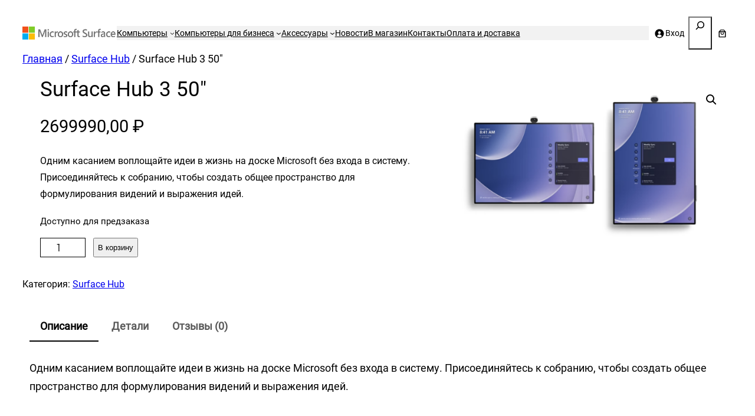

--- FILE ---
content_type: text/css
request_url: https://microsoft-surface.ru/wp-content/uploads/useanyfont/uaf.css?ver=1764704287
body_size: 249
content:
				@font-face {
					font-family: 'microsoft-sans-serif';
					src: url('/wp-content/uploads/useanyfont/4639microsoft-sans-serif.woff2') format('woff2'),
						url('/wp-content/uploads/useanyfont/4639microsoft-sans-serif.woff') format('woff');
					  font-display: auto;
				}

				.microsoft-sans-serif{font-family: 'microsoft-sans-serif' !important;}

		

--- FILE ---
content_type: text/css
request_url: https://microsoft-surface.ru/wp-content/plugins/yayswatches/src/style.css?ver=2.0.2
body_size: 2792
content:
/* Yay Swatches Design Styles */
.yay-swatches-color {
  border-radius: inherit;
  cursor: pointer;
  display: block !important;
  height: var(--yay-swatches-swatch-size);
  width: var(--yay-swatches-swatch-size);
}

/* Swatches Design 1 */
.yay-swatches-swatch--design-1 {
  display: inline-block;
  margin: 0px 10px 10px 0px;
  padding: 3px;
  box-sizing: content-box;
  position: relative;
  border: 2px solid var(--yay-swatches-swatch-border);
  border-radius: var(--yay-swatches-swatch-border-radius);
  transition: all 0.25s ease;
  transition-property: box-shadow, outline, border;
}
.yay-swatches-swatch--design-1:hover {
  box-shadow: 0 0 0 2px rgba(0, 0, 0, 0), 0 0 0 1px #babfc3, 0 0 rgba(0, 0, 0, 0);
  outline: none;
  border-color: transparent;
}
.yay-swatches-swatch--design-1.yay-swatches-active {
  border-color: var(--yay-swatches-swatch-border-active);
  box-shadow: none;
}
.yay-swatches-swatch--design-1 .yay-swatches-color {
  box-shadow: none;
  border: none;
  width: calc(var(--yay-swatches-swatch-size) - 6px);
  height: calc(var(--yay-swatches-swatch-size) - 6px);
  transition: box-shadow 0.3s ease;
}

/* Swatches Design 2 */
.yay-swatches-swatch--design-2 {
  display: inline-block;
  margin: 0px 10px 10px 0px;
  overflow: hidden;
  box-shadow: none;
  padding: 0;
  position: relative;
  box-sizing: content-box;
  height: var(--yay-swatches-swatch-size);
  width: var(--yay-swatches-swatch-size);
  border-radius: var(--yay-swatches-swatch-border-radius);
  border: 2px solid var(--yay-swatches-swatch-border);
  transition: all 0.25s ease;
  transition-property: box-shadow, outline, border;
}
.yay-swatches-swatch--design-2.yay-swatches-active {
  border-color: var(--yay-swatches-swatch-border-active);
}
.yay-swatches-swatch--design-2 .yay-swatches-color {
  box-shadow: none;
  border: none;
  border-radius: calc(var(--yay-swatches-swatch-border-radius) - 2px);
  transform-origin: center center;
  transition: transform 0.3s cubic-bezier(0.104, 0.204, 0.492, 1);
}
.yay-swatches-swatch--design-2:hover .yay-swatches-color {
  border-radius: inherit;
  transform: scale(0.85);
}
.yay-swatches-swatch--design-2.yay-swatches-active .yay-swatches-color {
  border-radius: inherit;
  transform: scale(0.85);
}

/* Swatches Design 3 */
.yay-swatches-swatch--design-3 {
  display: inline-block;
  margin: 0px 10px 10px 0px;
  box-shadow: none;
  padding: 0;
  position: relative;
  box-sizing: content-box;
  height: var(--yay-swatches-swatch-size);
  width: var(--yay-swatches-swatch-size);
  border-radius: var(--yay-swatches-swatch-border-radius);
  border: 2px solid transparent;
  transition: all 0.25s ease;
  transition-property: box-shadow, outline, border;
}
.yay-swatches-swatch--design-3:hover {
  border-color: var(--yay-swatches-swatch-border-active);
}
.yay-swatches-swatch--design-3.yay-swatches-active {
  border-color: var(--yay-swatches-swatch-border-active);
}
.yay-swatches-swatch--design-3 .yay-swatches-color {
  box-shadow: inset 0 0 0 1px rgba(0, 0, 0, 0.1);
  border: none;
  transform-origin: center center;
  transform: scale(1.09);
  transition: all 0.3s ease;
}
.yay-swatches-swatch--design-3:hover .yay-swatches-color {
  box-shadow: none;
  transform: scale(0.78);
}
.yay-swatches-swatch--design-3.yay-swatches-active .yay-swatches-color {
  box-shadow: none;
  transform: scale(0.78);
}

/* Swatches Design 4 */
.yay-swatches-swatch--design-4 {
  display: inline-block;
  margin: 0px 10px 10px 0px;
  box-shadow: none;
  padding: 0;
  position: relative;
  box-sizing: content-box;
  height: var(--yay-swatches-swatch-size);
  width: var(--yay-swatches-swatch-size);
  border-radius: var(--yay-swatches-swatch-border-radius);
  border: 2px solid var(--yay-swatches-swatch-border);
  transition: all 0.25s ease;
  transition-property: box-shadow, outline, border;
}
.yay-swatches-swatch--design-4:hover {
  border-color: var(--yay-swatches-swatch-border-active);
}
.yay-swatches-swatch--design-4.yay-swatches-active {
  border-color: var(--yay-swatches-swatch-border-active);
}
.yay-swatches-swatch--design-4 .yay-swatches-color {
  box-shadow: none;
  border: none;
  transform: scale(0.85);
  transition: all 0.3s cubic-bezier(0.104, 0.204, 0.492, 1);
  transform-origin: center center;
}

/* Swatches Design 6 */
.yay-swatches-swatch--design-6 {
  display: inline-block;
  margin: 0px 10px 10px 0px;
  box-shadow: none;
  padding: 0;
  position: relative;
  box-sizing: content-box;
  height: var(--yay-swatches-swatch-size);
  width: var(--yay-swatches-swatch-size);
  border-radius: var(--yay-swatches-swatch-border-radius);
  border: 2px solid transparent;
  transition: all 0.25s ease;
  transition-property: box-shadow, outline, border;
}
.yay-swatches-swatch--design-6.yay-swatches-active {
  outline: none;
  border: 2px solid #fff;
  box-shadow: 0 0 0 2px var(--yay-swatches-swatch-border-active);
}
.yay-swatches-swatch--design-6 .yay-swatches-color {
  box-shadow: inset 0 0 0 1px rgba(0, 0, 0, 0.2);
  border: none;
  transform-origin: center center;
  transition: all 0.25s ease;
}
.yay-swatches-swatch--design-6:hover .yay-swatches-color {
  transform: scale(1.2);
}
.yay-swatches-swatch--design-6.yay-swatches-active .yay-swatches-color {
  box-shadow: none;
  transform: scale(1);
}

:root {
  /* variables for swatch style */
  --yay-swatches-swatch-border: 1px solid #ccc;
  --yay-swatches-swatch-border-active: 2px solid #000;
  --yay-swatches-swatch-border-radius: 6px;
  --yay-swatches-swatch-size: 38px;
  /* variables for button style */
  --yay-swatches-button: #f0f0f0;
  --yay-swatches-button-active: #333;
  --yay-swatches-button-border: 1px solid #999;
  --yay-swatches-button-border-radius: 4px;
  --yay-swatches-button-border-active: 2px solid #000;
  --yay-swatches-button-text: #000;
  --yay-swatches-button-text-active: #fff;
  --yay-swatches-button-font-size: 14px;
  --yay-swatches-button-padding: 6px 12px;
}

.variations_form .yay-swatch-variant-default-wrapper,
.variations_form .yay-swatch-variant-default-wrapper select, 
.variations_form .yay-swatch-variant-default-wrapper .theme-select{
  display: none !important;
}
.bundled_item_cart_content.variations_form.yay-swatch-clicked{
  display: block !important;
  height: auto;
}

.variations_form {
  visibility: hidden;
  opacity: 0;
  height: 0px;
}

.yay-swatches-wrapper .variations_form.cart .yay-swatches-archive-reset-button .value {
  margin-top: 0px !important;
  margin-bottom: 0px !important;
}

.variations_form.cart .yay-swatch-reset-variations,
tr.yay-swatches-wc-archive-page.yay-swatches-archive-last .value {
  margin-bottom: 7px !important;
}

.yay-swatches-archive-wrapper {
  margin-bottom: 0.75rem !important;
}

.yay-swatches-archive-wrapper.yay-swatch-variation-init-called {
  margin-bottom: 15px !important;
}

.hide-yay-swatch-class {
  display: none !important;
}

.yay-swatches-attribute-term:hover {
  cursor: pointer;
}

.yay-swatches-wrapper .variations_form .reset_variations:focus {
  outline: none;
}

.yay-swatches-swatch {
  display: inline-block;
  box-sizing: content-box;
  border: 2px solid var(--yay-swatches-swatch-border);
  border-radius: var(--yay-swatches-swatch-border-radius);
  margin: 0px 10px 10px 0px;
  height: var(--yay-swatches-swatch-size);
  width: var(--yay-swatches-swatch-size);
  overflow: hidden;
}

.yay-swatches-swatch .yay-swatches-color {
  border-radius: calc(var(--yay-swatches-swatch-border-radius) - 2px);
}

[dir=rtl] .yay-swatches-swatch {
  margin: 0 0 10px 10px !important;
}

.yay-swatches-swatch-automated {
  display: inline-block;
  border: 2px solid var(--yay-swatches-swatch-border);
  border-radius: var(--yay-swatches-swatch-border-radius);
  margin-right: 7px;
  height: var(--yay-swatches-swatch-size);
  width: var(--yay-swatches-swatch-size);
  overflow: hidden;
}

.yay-swatches-swatch-variant-image {
  display: inline-block;
  box-sizing: content-box;
  border: 2px solid var(--yay-swatches-swatch-border);
  border-radius: var(--yay-swatches-swatch-border-radius);
  margin: 0 10px 10px 0px;
  height: var(--yay-swatches-swatch-size);
  width: var(--yay-swatches-swatch-size);
  overflow: hidden;
}

.yay-swatches-swatch-variant-image .yay-swatches-color {
  border-radius: calc(var(--yay-swatches-swatch-border-radius) - 2px);
}

.yay-swatches-action-plus-archive-wrapper .yay-swatches--plus-btn {
  display: none;
}

.yay-swatches--plus-btn {
  cursor: pointer;
}

.yay-swatches-swatch.yay-swatches--plus-btn {
  text-align: center;
  line-height: var(--yay-swatches-swatch-size);
  font-size: 14px;
}

.yay-swatches-swatch-variant-image.yay-swatches--plus-btn {
  text-align: center;
  line-height: var(--yay-swatches-swatch-size);
}

.yay-swatches-swatch.yay-swatches-active,
.yay-swatches-swatch-variant-image.yay-swatches-active {
  border: 3px solid #fff;
  outline: none;
  box-shadow: 0 0 0px 2px var(--yay-swatches-swatch-border-active);
}

.yay-swatches-tick-selected {
  position: relative;
}

.yay-swatches-tick-selected::before {
  content: "";
  position: absolute;
  top: 50%;
  left: 50%;
  width: calc(var(--yay-swatches-swatch-size) * 0.2);
  height: calc(var(--yay-swatches-swatch-size) * 0.4);
  border-right: calc(var(--yay-swatches-swatch-size) * 0.06) solid var(--yay-swatches-tick-color, #000);
  border-bottom: calc(var(--yay-swatches-swatch-size) * 0.06) solid var(--yay-swatches-tick-color, #000);
  transform: translate(-50%, -60%) rotate(45deg);
  pointer-events: none;
  z-index: 2;
}

.yay-swatches-swatch.yay-swatches-active .yay-swatches-color,
.yay-swatches-swatch-variant-image.yay-swatches-active .yay-swatches-color {
  border-radius: inherit;
}

.yay-swatches-swatch:last-child,
.yay-swatches-swatch--design-1:last-child,
.yay-swatches-swatch--design-2:last-child,
.yay-swatches-swatch--design-3:last-child,
.yay-swatches-swatch--design-4:last-child,
.yay-swatches-swatch-automated:last-child,
.yay-swatches-button:last-child,
.yay-swatches-swatch-variant-image:last-child{
  margin-right: 0px;
}

.yay-swatches-radio-wrapper{
  display: flex;
  align-items: center;
  justify-content: center;
  font-weight: 300 !important;
  text-align: start !important;
}
.yay-swatches-radio-wrapper input{
  margin-top: 0;
}

.yay-swatches-swatch-radio{
  margin-right: 0.4rem;
}

.yay-swatches-radio-label {
  margin-right: 1rem;
}

.yay-swatches-swatch-radio {
  height: 20px;
  width: 20px;
  vertical-align: middle;
}

.yay-swatches-swatch-radio,
.yay-swatches-swatch-radio:focus {
  outline: none;
  box-shadow: none;
}

.yay-swatches-active .yay-swatches-variant-img {
  /* border: 2px solid #7b6c6c; */
  border-radius: var(--yay-swatches-swatch-border-radius);
}

.yay-swatches-button {
  display: inline-block;
  border: var(--yay-swatches-button-border-width) solid var(--yay-swatches-button-border);
  border-radius: var(--yay-swatches-button-border-radius);
  background-color: var(--yay-swatches-button);
  color: var(--yay-swatches-button-text);
  font-size: var(--yay-swatches-button-font-size);
  margin-right: 7px;
  padding: var(--yay-swatches-button-padding);
  overflow: hidden;
  line-height: 1;
}

.yay-swatches-button:hover {
  background-color: var(--yay-swatches-button-hover);
  border: var(--yay-swatches-button-border-width) solid var(--yay-swatches-button-border-hover);
  color: var(--yay-swatches-button-text-hover);
}

.yay-swatches-button.yay-swatches-active {
  background-color: var(--yay-swatches-button-active);
  border: var(--yay-swatches-button-border-width) solid var(--yay-swatches-button-border-active);
  border-radius: var(--yay-swatches-button-border-radius);
  color: var(--yay-swatches-button-text-active);
}

.yay-swatches-out-of-stock {
  overflow: hidden;
  cursor: pointer;
  position: relative;
}

.yay-swatches-out-of-stock:before {
  background-color: #eee;
  border-top: 2px solid red;
  content: "";
  left: 0;
  opacity: 0.5;
  position: absolute;
  right: 2px;
  top: 50%;
  transform: rotate(45deg);
  transition: 0.25s linear;
  z-index: 2;
}

/*******SOLD OUT SWATCHES******/
.yay-swatches-disabled {
  position: relative;
}

.yay-swatches-non-interactive {
  pointer-events: none !important;
}

.yay-swatches-disabled-opacity {
  opacity: 0.6 !important;
}

.yay-swatches-disabled::before {
  content: "";
  position: absolute;
  top: 50%;
  left: 50%;
  width: calc(100% - 6px);
  border-top: 2px solid red;
  transform: translate(-50%, -50%) rotate(45deg);
  opacity: 0.5;
  z-index: 3;
  background: transparent;
}

.yay-swatches-disabled-grayout {
  filter: grayscale(100%);
  opacity: 0.6;
}

.yay-swatches-disabled-grayout.yay-swatches-button {
  background: #fafbfb;
  border-color: #d2d5d8;
  box-shadow: none;
  color: #8c9196;
  transition: none;
}

.yay-swatches-disabled-grayout.yay-swatches-button.yay-swatches-active {
  background-color: var(--yay-swatches-button-active);
  border: var(--yay-swatches-button-border-width) solid var(--yay-swatches-button-border-active);
}

.yay-swatches-disabled-hide,
.yay-swatches-pl-hiden {
  display: none !important;
}

.yay-swatches-disabled-hide + .yay-swatches-radio-label {
  display: none !important;
}

/*******SOLD OUT SWATCHES******/
.yay-swatches-wc-archive-page {
  display: flex;
  flex-direction: column;
  align-items: flex-start;
}

.yay-swatches-wrapper .variations_form.cart {
  border: none;
  border-style: none !important;
  background: unset;
}

.yay-swatches-wrapper .price {
  display: block;
}

.yay-swatches-wrapper .variations_form.cart .variations th.label,
.yay-swatches-wrapper .variations_form.cart .variations td.label {
  padding-left: 0px;
  margin-left: 0px;
  text-transform: unset;
  margin-bottom: 7px;
  font-size: inherit;
  font-weight: unset;
  color: unset;
  display: unset !important;
  text-align: inherit;
}

.yay-swatches-product-details-wrapper .variations_form.cart .variations th.label,
.yay-swatches-product-details-wrapper .variations_form.cart .variations td.label {
  /* text-align: left; */
  text-align: inherit;
}

.yay-swatches-wrapper .variations_form.cart .variations .value {
  margin-bottom: 1em;
  text-align: inherit;
}

.yay-swatches-attribute-term .yay-swatches-variant-img {
  pointer-events: none;
}

.yay-swatches-wrapper .variations_form.cart .variations .reset_variations {
  float: unset !important;
  display: inline-block !important;
}

.yay-swatches-wrapper .variations_form.cart::before,
.variations_form.cart::after {
  content: "";
  display: table;
}

.yay-swatches-wrapper .variations_form.cart table.variations {
  table-layout: fixed;
  margin: 0;
  background-color: unset;
  border: none;
}

.yay-swatches-wrapper .variations_form.cart table.variations th,
.variations_form.cart table.variations td {
  display: list-item;
  padding: 0;
  list-style: none;
  background-color: rgba(0, 0, 0, 0);
}

.variations_form.cart table,
.variations_form.cart table tr,
.variations_form.cart table td,
.variations_form.cart table th {
  border: none;
}

span.yay-swatches-attribute-preview-wrapper .yay-swatches-attribute-preview {
  display: unset !important;
}

/*** SUPPORT THEME***/
.yay-swatches-wrapper-twentytwenty .yay-variant-wrapper {
  padding-left: 3px;
}

.yay-swatches-wrapper-twentytwentytwo .variations_form.cart table.variations {
  display: grid;
}

.yay-swatches-wrapper-zella-theme .variations_form.cart table.variations {
  text-align: center;
  margin: auto !important;
}

.yay-swatches-wrapper-savoy .yay-swatches-wc-archive-page .yay-swatches-swatch,
.yay-swatches-wrapper-savoy .yay-swatches-wc-archive-page .yay-swatches-swatch--design-1,
.yay-swatches-wrapper-savoy .yay-swatches-wc-archive-page .yay-swatches-swatch--design-2,
.yay-swatches-wrapper-savoy .yay-swatches-wc-archive-page .yay-swatches-swatch--design-3,
.yay-swatches-wrapper-savoy .yay-swatches-wc-archive-page .yay-swatches-swatch--design-4 {
  margin-left: 5px;
  margin-right: 5px;
  margin-bottom: 2px;
}

.yay-swatches-wrapper-savoy .yay-swatches-wc-archive-page .yay-swatches-swatch-variant-image {
  margin-left: 5px;
  margin-right: 2px;
}

.yay-swatches-wrapper-savoy .variations_form.cart .variations th.label,
.yay-swatches-wrapper-savoy .variations_form.cart .variations .value,
.yay-swatches-wrapper-savoy .variations_form.cart .single_variation {
  border: none;
}

.yay-swatches-wrapper-savoy .yay-swatches-wc-archive-page td.label {
  width: 100% !important;
}

.yay-swatches-wrapper-betheme .variations_form.cart .variations td.label,
.yay-swatches-wrapper-betheme .variations_form.cart .variations .value {
  box-shadow: none;
}

.yay-variant-wrapper {
  display: flex;
  align-items: start;
  flex-wrap: wrap;
  row-gap: 7px;
}

/* css for tippy tooltip */
.tippy-tooltip[data-animation=fade][data-state=hidden] {
  opacity: 0;
}

[data-tippy-root] {
  max-width: calc(100vw - 10px);
}

.tippy-tooltip {
  position: relative;
  background-color: rgba(20, 20, 20, 0.9);
  color: #fff;
  border-radius: 3px;
  padding: 6px 10px;
  font-size: 14px;
  line-height: 1.4;
  text-align: left;
  outline: 0;
  transition-property: transform, visibility, opacity;
}

.tippy-tooltip[data-placement^=top] > .tippy-arrow {
  bottom: 0;
}

.tippy-tooltip[data-placement^=top] > .tippy-arrow:before {
  bottom: -7px;
  left: 0;
  border-width: 8px 8px 0;
  border-top-color: initial;
  transform-origin: center top;
}

.tippy-tooltip[data-placement^=bottom] > .tippy-arrow {
  top: 0;
}

.tippy-tooltip[data-placement^=bottom] > .tippy-arrow:before {
  top: -7px;
  left: 0;
  border-width: 0 8px 8px;
  border-bottom-color: initial;
  transform-origin: center bottom;
}

.tippy-tooltip[data-placement^=left] > .tippy-arrow {
  right: 0;
}

.tippy-tooltip[data-placement^=left] > .tippy-arrow:before {
  border-width: 8px 0 8px 8px;
  border-left-color: initial;
  right: -7px;
  transform-origin: center left;
}

.tippy-tooltip[data-placement^=right] > .tippy-arrow {
  left: 0;
}

.tippy-tooltip[data-placement^=right] > .tippy-arrow:before {
  left: -7px;
  border-width: 8px 8px 8px 0;
  border-right-color: initial;
  transform-origin: center right;
}

.tippy-arrow:before {
  content: "";
  position: absolute;
  border-color: transparent;
  border-style: solid;
}

.tippy-content {
  position: relative;
  padding: 0;
  z-index: 1;
}

.tippy-tooltip.shadow-theme {
  box-shadow: 0 7px 15px rgba(0, 0, 0, 0.3);
}


--- FILE ---
content_type: text/css
request_url: https://microsoft-surface.ru/wp-content/themes/frost/style.css?ver=1.0.7
body_size: 1409
content:
/*
Theme Name: Frost
Theme URI: https://frostwp.com/
Author: WP Engine
Author URI: https://wpengine.com/
Description: With its clean, minimal design and powerful feature set, Frost enables agencies to build stylish and sophisticated WordPress websites. Frost is a masterpiece of design and functionality. It features a range of valuable patterns, including hero and portfolio sections, prominent call-to-action buttons, and customer testimonials. Whether you’re building a website for your business, personal brand, or creative project, Frost is perfect for anyone looking to launch quickly and efficiently.
Tags: block-patterns, block-styles, custom-colors, custom-logo, custom-menu, editor-style, full-site-editing, one-column, template-editing, threaded-comments, translation-ready, wide-blocks
Requires at least: 6.4
Tested up to: 6.4
Requires PHP: 7.0
Version: 1.0.7
License: GNU General Public License v2 or later
License URI: https://www.gnu.org/licenses/gpl-2.0.html
Text Domain: frost
*/


/* Defaults
---------------------------------------- */

*,
*::before,
*::after {
	box-sizing: border-box;
}

html {
	scroll-behavior: smooth;
}

a,
button,
input:focus,
input[type="button"],
input[type="submit"],
textarea:focus,
.wp-element-button {
	transition: all 0.2s ease-in-out;
}

a,
a:focus,
a:hover,
a:not(.wp-element-button) {
	text-decoration-thickness: 1px;
}

b,
strong,
th {
	font-weight: var(--wp--custom--font-weight--medium);
}

mark {
	background: linear-gradient(90deg, var(--wp--preset--color--primary) 0%, var(--wp--preset--color--primary) 100%);
	background-position: 0 85%;
	background-repeat: repeat-x;
	background-size: 100% 15%;
}

/* -- Forms -- */

input,
select,
textarea {
	background-color: var(--wp--preset--color--base);
	border: 1px solid var(--wp--preset--color--contrast);
	border-radius: 0;
	color: var(--wp--preset--color--contrast);
	font-family: var(--wp--preset--font-family--primary);
	font-size: var(--wp--preset--font-size--medium);
	font-weight: var(--wp--custom--font-weight--light);
	line-height: var(--wp--custom--line-height--body);
	padding: 10px 20px;
	width: 100%;
}

input:focus,
textarea:focus {
	background-color: var(--wp--preset--color--neutral);
	outline: none;
}

input[type="checkbox"],
input[type="image"],
input[type="radio"] {
	width: auto;
}

input[type="button"],
input[type="email"],
input[type="search"],
input[type="submit"],
input[type="text"],
textarea {
	-webkit-appearance: none;
}

::placeholder {
	color: var(--wp--preset--color--contrast);
	font-size: var(--wp--preset--font-size--small);
	opacity: 0.5;
}

/* Blocks
---------------------------------------- */

/* -- Code -- */

*:not(.wp-block-code) > code {
	background-color: var(--wp--preset--color--neutral);
	font-size: var(--wp--preset--font-size--small);
	padding: 5px 8px;
}

/* -- Navigation -- */

.wp-block-navigation__responsive-container.is-menu-open {
	padding: var(--wp--custom--spacing--gap);
}

.wp-block-navigation__responsive-container.is-menu-open .wp-block-navigation__responsive-container-content {
	padding-top: var(--wp--custom--spacing--gap);
}

.wp-block-navigation__responsive-container-close,
.wp-block-navigation__responsive-container-open {
	border: 1px solid currentColor;
	padding: 2px;
}

.has-background .wp-block-navigation__responsive-container-open:focus,
.has-background .wp-block-navigation__responsive-container-open:hover {
	color: var(--wp--preset--color--base);
}

/* -- Navigation Submenu -- */

.wp-block-navigation:not(.has-background) .wp-block-navigation__submenu-container {
	background-color: var(--wp--preset--color--contrast);
	border: var(--wp--preset--color--contrast);
	color: var(--wp--preset--color--base);
	padding: 10px;
}

.wp-block-navigation :where(.wp-block-navigation__submenu-container) a {
	padding: 2px 10px;
}

/* Media Queries
---------------------------------------- */

@media only screen and (max-width: 600px) {

	/* -- Utility -- */

	.is-style-hidden-mobile {
		display: none !important;
	}

}

@media only screen and (max-width: 782px) {

	/* -- Columns -- */

	.is-style-columns-reverse {
		flex-direction: column-reverse;
	}

}






--- FILE ---
content_type: application/javascript; charset=utf-8
request_url: https://cdn.jsdelivr.net/gh/cdek-it/widget@3.8/dist/cdek-widget.umd.js?ver=6.9
body_size: 101579
content:
!function(){"use strict";try{if("undefined"!=typeof document){var t=document.createElement("style");t.appendChild(document.createTextNode('*[data-v-2ca4ad76],[data-v-2ca4ad76]:after,[data-v-2ca4ad76]:before{border-color:var(--un-default-border-color,#e5e7eb);border-style:solid;border-width:0;box-sizing:border-box}[data-v-2ca4ad76]:after,[data-v-2ca4ad76]:before{--un-content:""}[data-v-2ca4ad76]:host,html[data-v-2ca4ad76]{line-height:1.5;-webkit-text-size-adjust:100%;font-family:ui-sans-serif,system-ui,sans-serif,Apple Color Emoji,Segoe UI Emoji,Segoe UI Symbol,Noto Color Emoji;font-feature-settings:normal;font-variation-settings:normal;-moz-tab-size:4;-o-tab-size:4;tab-size:4;-webkit-tap-highlight-color:transparent}body[data-v-2ca4ad76]{line-height:inherit;margin:0}hr[data-v-2ca4ad76]{border-top-width:1px;color:inherit;height:0}abbr:where([title][data-v-2ca4ad76]){-webkit-text-decoration:underline dotted;text-decoration:underline dotted}h1[data-v-2ca4ad76],h2[data-v-2ca4ad76],h3[data-v-2ca4ad76],h4[data-v-2ca4ad76],h5[data-v-2ca4ad76],h6[data-v-2ca4ad76]{font-size:inherit;font-weight:inherit}a[data-v-2ca4ad76]{color:inherit;text-decoration:inherit}b[data-v-2ca4ad76],strong[data-v-2ca4ad76]{font-weight:bolder}code[data-v-2ca4ad76],kbd[data-v-2ca4ad76],pre[data-v-2ca4ad76],samp[data-v-2ca4ad76]{font-family:ui-monospace,SFMono-Regular,Menlo,Monaco,Consolas,Liberation Mono,Courier New,monospace;font-feature-settings:normal;font-size:1em;font-variation-settings:normal}small[data-v-2ca4ad76]{font-size:80%}sub[data-v-2ca4ad76],sup[data-v-2ca4ad76]{font-size:75%;line-height:0;position:relative;vertical-align:baseline}sub[data-v-2ca4ad76]{bottom:-.25em}sup[data-v-2ca4ad76]{top:-.5em}table[data-v-2ca4ad76]{border-collapse:collapse;border-color:inherit;text-indent:0}button[data-v-2ca4ad76],input[data-v-2ca4ad76],optgroup[data-v-2ca4ad76],select[data-v-2ca4ad76],textarea[data-v-2ca4ad76]{color:inherit;font-family:inherit;font-feature-settings:inherit;font-size:100%;font-variation-settings:inherit;font-weight:inherit;line-height:inherit;margin:0;padding:0}button[data-v-2ca4ad76],select[data-v-2ca4ad76]{text-transform:none}[type=button][data-v-2ca4ad76],[type=reset][data-v-2ca4ad76],[type=submit][data-v-2ca4ad76],button[data-v-2ca4ad76]{-webkit-appearance:button;background-color:transparent;background-image:none}[data-v-2ca4ad76]:-moz-focusring{outline:auto}[data-v-2ca4ad76]:-moz-ui-invalid{box-shadow:none}progress[data-v-2ca4ad76]{vertical-align:baseline}[data-v-2ca4ad76]::-webkit-inner-spin-button,[data-v-2ca4ad76]::-webkit-outer-spin-button{height:auto}[type=search][data-v-2ca4ad76]{-webkit-appearance:textfield;outline-offset:-2px}[data-v-2ca4ad76]::-webkit-search-decoration{-webkit-appearance:none}[data-v-2ca4ad76]::-webkit-file-upload-button{-webkit-appearance:button;font:inherit}summary[data-v-2ca4ad76]{display:list-item}blockquote[data-v-2ca4ad76],dd[data-v-2ca4ad76],dl[data-v-2ca4ad76],figure[data-v-2ca4ad76],h1[data-v-2ca4ad76],h2[data-v-2ca4ad76],h3[data-v-2ca4ad76],h4[data-v-2ca4ad76],h5[data-v-2ca4ad76],h6[data-v-2ca4ad76],hr[data-v-2ca4ad76],p[data-v-2ca4ad76],pre[data-v-2ca4ad76]{margin:0}fieldset[data-v-2ca4ad76]{margin:0}fieldset[data-v-2ca4ad76],legend[data-v-2ca4ad76]{padding:0}menu[data-v-2ca4ad76],ol[data-v-2ca4ad76],ul[data-v-2ca4ad76]{list-style:none;margin:0;padding:0}dialog[data-v-2ca4ad76]{padding:0}textarea[data-v-2ca4ad76]{resize:vertical}input[data-v-2ca4ad76]::-moz-placeholder,textarea[data-v-2ca4ad76]::-moz-placeholder{color:#9ca3af;opacity:1}input[data-v-2ca4ad76]::placeholder,textarea[data-v-2ca4ad76]::placeholder{color:#9ca3af;opacity:1}[role=button][data-v-2ca4ad76],button[data-v-2ca4ad76]{cursor:pointer}[data-v-2ca4ad76]:disabled{cursor:default}audio[data-v-2ca4ad76],canvas[data-v-2ca4ad76],embed[data-v-2ca4ad76],iframe[data-v-2ca4ad76],img[data-v-2ca4ad76],object[data-v-2ca4ad76],svg[data-v-2ca4ad76],video[data-v-2ca4ad76]{display:block;vertical-align:middle}img[data-v-2ca4ad76],video[data-v-2ca4ad76]{height:auto;max-width:100%}[hidden][data-v-2ca4ad76]{display:none}@font-face{font-display:swap;font-family:Fira Code;font-style:normal;font-weight:400;src:url(https://fonts.gstatic.com/s/firacode/v22/uU9eCBsR6Z2vfE9aq3bL0fxyUs4tcw4W_D1sJV37Nv7g.woff2) format("woff2");unicode-range:u+0460-052f,u+1c80-1c88,u+20b4,u+2de0-2dff,u+a640-a69f,u+fe2e-fe2f}@font-face{font-display:swap;font-family:Fira Code;font-style:normal;font-weight:400;src:url(https://fonts.gstatic.com/s/firacode/v22/uU9eCBsR6Z2vfE9aq3bL0fxyUs4tcw4W_D1sJVT7Nv7g.woff2) format("woff2");unicode-range:u+0301,u+0400-045f,u+0490-0491,u+04b0-04b1,u+2116}@font-face{font-display:swap;font-family:Fira Code;font-style:normal;font-weight:400;src:url(https://fonts.gstatic.com/s/firacode/v22/uU9eCBsR6Z2vfE9aq3bL0fxyUs4tcw4W_D1sJVz7Nv7g.woff2) format("woff2");unicode-range:u+1f??}@font-face{font-display:swap;font-family:Fira Code;font-style:normal;font-weight:400;src:url(https://fonts.gstatic.com/s/firacode/v22/uU9eCBsR6Z2vfE9aq3bL0fxyUs4tcw4W_D1sJVP7Nv7g.woff2) format("woff2");unicode-range:u+0370-03ff}@font-face{font-display:swap;font-family:Fira Code;font-style:normal;font-weight:400;src:url(https://fonts.gstatic.com/s/firacode/v22/uU9eCBsR6Z2vfE9aq3bL0fxyUs4tcw4W_D1sJV77Nv7g.woff2) format("woff2");unicode-range:u+0100-02af,u+0304,u+0308,u+0329,u+1e00-1e9f,u+1ef2-1eff,u+2020,u+20a0-20ab,u+20ad-20cf,u+2113,u+2c60-2c7f,u+a720-a7ff}@font-face{font-display:swap;font-family:Fira Code;font-style:normal;font-weight:400;src:url(https://fonts.gstatic.com/s/firacode/v22/uU9eCBsR6Z2vfE9aq3bL0fxyUs4tcw4W_D1sJVD7Ng.woff2) format("woff2");unicode-range:u+00??,u+0131,u+0152-0153,u+02bb-02bc,u+02c6,u+02da,u+02dc,u+0304,u+0308,u+0329,u+2000-206f,u+2074,u+20ac,u+2122,u+2191,u+2193,u+2212,u+2215,u+feff,u+fffd}@font-face{font-display:swap;font-family:Fira Mono;font-style:normal;font-weight:400;src:url(https://fonts.gstatic.com/s/firamono/v14/N0bX2SlFPv1weGeLZDtgK_7SodY.woff2) format("woff2");unicode-range:u+0460-052f,u+1c80-1c88,u+20b4,u+2de0-2dff,u+a640-a69f,u+fe2e-fe2f}@font-face{font-display:swap;font-family:Fira Mono;font-style:normal;font-weight:400;src:url(https://fonts.gstatic.com/s/firamono/v14/N0bX2SlFPv1weGeLZDtgIv7SodY.woff2) format("woff2");unicode-range:u+0301,u+0400-045f,u+0490-0491,u+04b0-04b1,u+2116}@font-face{font-display:swap;font-family:Fira Mono;font-style:normal;font-weight:400;src:url(https://fonts.gstatic.com/s/firamono/v14/N0bX2SlFPv1weGeLZDtgKv7SodY.woff2) format("woff2");unicode-range:u+1f??}@font-face{font-display:swap;font-family:Fira Mono;font-style:normal;font-weight:400;src:url(https://fonts.gstatic.com/s/firamono/v14/N0bX2SlFPv1weGeLZDtgJf7SodY.woff2) format("woff2");unicode-range:u+0370-03ff}@font-face{font-display:swap;font-family:Fira Mono;font-style:normal;font-weight:400;src:url(https://fonts.gstatic.com/s/firamono/v14/N0bX2SlFPv1weGeLZDtgKP7SodY.woff2) format("woff2");unicode-range:u+0100-02af,u+0304,u+0308,u+0329,u+1e00-1e9f,u+1ef2-1eff,u+2020,u+20a0-20ab,u+20ad-20cf,u+2113,u+2c60-2c7f,u+a720-a7ff}@font-face{font-display:swap;font-family:Fira Mono;font-style:normal;font-weight:400;src:url(https://fonts.gstatic.com/s/firamono/v14/N0bX2SlFPv1weGeLZDtgJv7S.woff2) format("woff2");unicode-range:u+00??,u+0131,u+0152-0153,u+02bb-02bc,u+02c6,u+02da,u+02dc,u+0304,u+0308,u+0329,u+2000-206f,u+2074,u+20ac,u+2122,u+2191,u+2193,u+2212,u+2215,u+feff,u+fffd}@font-face{font-display:swap;font-family:Fira Mono;font-style:normal;font-weight:700;src:url(https://fonts.gstatic.com/s/firamono/v14/N0bS2SlFPv1weGeLZDtondvHk_fUWZA.woff2) format("woff2");unicode-range:u+0460-052f,u+1c80-1c88,u+20b4,u+2de0-2dff,u+a640-a69f,u+fe2e-fe2f}@font-face{font-display:swap;font-family:Fira Mono;font-style:normal;font-weight:700;src:url(https://fonts.gstatic.com/s/firamono/v14/N0bS2SlFPv1weGeLZDtondvHmvfUWZA.woff2) format("woff2");unicode-range:u+0301,u+0400-045f,u+0490-0491,u+04b0-04b1,u+2116}@font-face{font-display:swap;font-family:Fira Mono;font-style:normal;font-weight:700;src:url(https://fonts.gstatic.com/s/firamono/v14/N0bS2SlFPv1weGeLZDtondvHkvfUWZA.woff2) format("woff2");unicode-range:u+1f??}@font-face{font-display:swap;font-family:Fira Mono;font-style:normal;font-weight:700;src:url(https://fonts.gstatic.com/s/firamono/v14/N0bS2SlFPv1weGeLZDtondvHnffUWZA.woff2) format("woff2");unicode-range:u+0370-03ff}@font-face{font-display:swap;font-family:Fira Mono;font-style:normal;font-weight:700;src:url(https://fonts.gstatic.com/s/firamono/v14/N0bS2SlFPv1weGeLZDtondvHkPfUWZA.woff2) format("woff2");unicode-range:u+0100-02af,u+0304,u+0308,u+0329,u+1e00-1e9f,u+1ef2-1eff,u+2020,u+20a0-20ab,u+20ad-20cf,u+2113,u+2c60-2c7f,u+a720-a7ff}@font-face{font-display:swap;font-family:Fira Mono;font-style:normal;font-weight:700;src:url(https://fonts.gstatic.com/s/firamono/v14/N0bS2SlFPv1weGeLZDtondvHnvfU.woff2) format("woff2");unicode-range:u+00??,u+0131,u+0152-0153,u+02bb-02bc,u+02c6,u+02da,u+02dc,u+0304,u+0308,u+0329,u+2000-206f,u+2074,u+20ac,u+2122,u+2191,u+2193,u+2212,u+2215,u+feff,u+fffd}@font-face{font-display:swap;font-family:Roboto;font-style:normal;font-weight:400;src:url(https://fonts.gstatic.com/s/roboto/v30/KFOmCnqEu92Fr1Mu72xKOzY.woff2) format("woff2");unicode-range:u+0460-052f,u+1c80-1c88,u+20b4,u+2de0-2dff,u+a640-a69f,u+fe2e-fe2f}@font-face{font-display:swap;font-family:Roboto;font-style:normal;font-weight:400;src:url(https://fonts.gstatic.com/s/roboto/v30/KFOmCnqEu92Fr1Mu5mxKOzY.woff2) format("woff2");unicode-range:u+0301,u+0400-045f,u+0490-0491,u+04b0-04b1,u+2116}@font-face{font-display:swap;font-family:Roboto;font-style:normal;font-weight:400;src:url(https://fonts.gstatic.com/s/roboto/v30/KFOmCnqEu92Fr1Mu7mxKOzY.woff2) format("woff2");unicode-range:u+1f??}@font-face{font-display:swap;font-family:Roboto;font-style:normal;font-weight:400;src:url(https://fonts.gstatic.com/s/roboto/v30/KFOmCnqEu92Fr1Mu4WxKOzY.woff2) format("woff2");unicode-range:u+0370-03ff}@font-face{font-display:swap;font-family:Roboto;font-style:normal;font-weight:400;src:url(https://fonts.gstatic.com/s/roboto/v30/KFOmCnqEu92Fr1Mu7WxKOzY.woff2) format("woff2");unicode-range:u+0102-0103,u+0110-0111,u+0128-0129,u+0168-0169,u+01a0-01a1,u+01af-01b0,u+0300-0301,u+0303-0304,u+0308-0309,u+0323,u+0329,u+1ea0-1ef9,u+20ab}@font-face{font-display:swap;font-family:Roboto;font-style:normal;font-weight:400;src:url(https://fonts.gstatic.com/s/roboto/v30/KFOmCnqEu92Fr1Mu7GxKOzY.woff2) format("woff2");unicode-range:u+0100-02af,u+0304,u+0308,u+0329,u+1e00-1e9f,u+1ef2-1eff,u+2020,u+20a0-20ab,u+20ad-20cf,u+2113,u+2c60-2c7f,u+a720-a7ff}@font-face{font-display:swap;font-family:Roboto;font-style:normal;font-weight:400;src:url(https://fonts.gstatic.com/s/roboto/v30/KFOmCnqEu92Fr1Mu4mxK.woff2) format("woff2");unicode-range:u+00??,u+0131,u+0152-0153,u+02bb-02bc,u+02c6,u+02da,u+02dc,u+0304,u+0308,u+0329,u+2000-206f,u+2074,u+20ac,u+2122,u+2191,u+2193,u+2212,u+2215,u+feff,u+fffd}*[data-v-2ca4ad76],[data-v-2ca4ad76]:after,[data-v-2ca4ad76]:before{--un-rotate:0;--un-rotate-x:0;--un-rotate-y:0;--un-rotate-z:0;--un-scale-x:1;--un-scale-y:1;--un-scale-z:1;--un-skew-x:0;--un-skew-y:0;--un-translate-x:0;--un-translate-y:0;--un-translate-z:0;--un-pan-x: ;--un-pan-y: ;--un-pinch-zoom: ;--un-scroll-snap-strictness:proximity;--un-ordinal: ;--un-slashed-zero: ;--un-numeric-figure: ;--un-numeric-spacing: ;--un-numeric-fraction: ;--un-border-spacing-x:0;--un-border-spacing-y:0;--un-ring-offset-shadow:0 0 transparent;--un-ring-shadow:0 0 transparent;--un-shadow-inset: ;--un-shadow:0 0 transparent;--un-ring-inset: ;--un-ring-offset-width:0px;--un-ring-offset-color:#fff;--un-ring-width:0px;--un-ring-color:rgba(147,197,253,.5);--un-blur: ;--un-brightness: ;--un-contrast: ;--un-drop-shadow: ;--un-grayscale: ;--un-hue-rotate: ;--un-invert: ;--un-saturate: ;--un-sepia: ;--un-backdrop-blur: ;--un-backdrop-brightness: ;--un-backdrop-contrast: ;--un-backdrop-grayscale: ;--un-backdrop-hue-rotate: ;--un-backdrop-invert: ;--un-backdrop-opacity: ;--un-backdrop-saturate: ;--un-backdrop-sepia: }[data-v-2ca4ad76]::backdrop{--un-rotate:0;--un-rotate-x:0;--un-rotate-y:0;--un-rotate-z:0;--un-scale-x:1;--un-scale-y:1;--un-scale-z:1;--un-skew-x:0;--un-skew-y:0;--un-translate-x:0;--un-translate-y:0;--un-translate-z:0;--un-pan-x: ;--un-pan-y: ;--un-pinch-zoom: ;--un-scroll-snap-strictness:proximity;--un-ordinal: ;--un-slashed-zero: ;--un-numeric-figure: ;--un-numeric-spacing: ;--un-numeric-fraction: ;--un-border-spacing-x:0;--un-border-spacing-y:0;--un-ring-offset-shadow:0 0 transparent;--un-ring-shadow:0 0 transparent;--un-shadow-inset: ;--un-shadow:0 0 transparent;--un-ring-inset: ;--un-ring-offset-width:0px;--un-ring-offset-color:#fff;--un-ring-width:0px;--un-ring-color:rgba(147,197,253,.5);--un-blur: ;--un-brightness: ;--un-contrast: ;--un-drop-shadow: ;--un-grayscale: ;--un-hue-rotate: ;--un-invert: ;--un-saturate: ;--un-sepia: ;--un-backdrop-blur: ;--un-backdrop-brightness: ;--un-backdrop-contrast: ;--un-backdrop-grayscale: ;--un-backdrop-hue-rotate: ;--un-backdrop-invert: ;--un-backdrop-opacity: ;--un-backdrop-saturate: ;--un-backdrop-sepia: }.transform[data-v-2ca4ad76]{transform:translate(var(--un-translate-x)) translateY(var(--un-translate-y)) translateZ(var(--un-translate-z)) rotate(var(--un-rotate)) rotateX(var(--un-rotate-x)) rotateY(var(--un-rotate-y)) rotate(var(--un-rotate-z)) skew(var(--un-skew-x)) skewY(var(--un-skew-y)) scaleX(var(--un-scale-x)) scaleY(var(--un-scale-y)) scaleZ(var(--un-scale-z))!important}.text-brand-primary-main[data-v-2ca4ad76]{--un-text-opacity:1!important;color:rgba(26,178,72,var(--un-text-opacity))!important}*[data-v-3c8861b9],[data-v-3c8861b9]:after,[data-v-3c8861b9]:before{border-color:var(--un-default-border-color,#e5e7eb);border-style:solid;border-width:0;box-sizing:border-box}[data-v-3c8861b9]:after,[data-v-3c8861b9]:before{--un-content:""}[data-v-3c8861b9]:host,html[data-v-3c8861b9]{line-height:1.5;-webkit-text-size-adjust:100%;font-family:ui-sans-serif,system-ui,sans-serif,Apple Color Emoji,Segoe UI Emoji,Segoe UI Symbol,Noto Color Emoji;font-feature-settings:normal;font-variation-settings:normal;-moz-tab-size:4;-o-tab-size:4;tab-size:4;-webkit-tap-highlight-color:transparent}body[data-v-3c8861b9]{line-height:inherit;margin:0}hr[data-v-3c8861b9]{border-top-width:1px;color:inherit;height:0}abbr:where([title][data-v-3c8861b9]){-webkit-text-decoration:underline dotted;text-decoration:underline dotted}h1[data-v-3c8861b9],h2[data-v-3c8861b9],h3[data-v-3c8861b9],h4[data-v-3c8861b9],h5[data-v-3c8861b9],h6[data-v-3c8861b9]{font-size:inherit;font-weight:inherit}a[data-v-3c8861b9]{color:inherit;text-decoration:inherit}b[data-v-3c8861b9],strong[data-v-3c8861b9]{font-weight:bolder}code[data-v-3c8861b9],kbd[data-v-3c8861b9],pre[data-v-3c8861b9],samp[data-v-3c8861b9]{font-family:ui-monospace,SFMono-Regular,Menlo,Monaco,Consolas,Liberation Mono,Courier New,monospace;font-feature-settings:normal;font-size:1em;font-variation-settings:normal}small[data-v-3c8861b9]{font-size:80%}sub[data-v-3c8861b9],sup[data-v-3c8861b9]{font-size:75%;line-height:0;position:relative;vertical-align:baseline}sub[data-v-3c8861b9]{bottom:-.25em}sup[data-v-3c8861b9]{top:-.5em}table[data-v-3c8861b9]{border-collapse:collapse;border-color:inherit;text-indent:0}button[data-v-3c8861b9],input[data-v-3c8861b9],optgroup[data-v-3c8861b9],select[data-v-3c8861b9],textarea[data-v-3c8861b9]{color:inherit;font-family:inherit;font-feature-settings:inherit;font-size:100%;font-variation-settings:inherit;font-weight:inherit;line-height:inherit;margin:0;padding:0}button[data-v-3c8861b9],select[data-v-3c8861b9]{text-transform:none}[type=button][data-v-3c8861b9],[type=reset][data-v-3c8861b9],[type=submit][data-v-3c8861b9],button[data-v-3c8861b9]{-webkit-appearance:button;background-color:transparent;background-image:none}[data-v-3c8861b9]:-moz-focusring{outline:auto}[data-v-3c8861b9]:-moz-ui-invalid{box-shadow:none}progress[data-v-3c8861b9]{vertical-align:baseline}[data-v-3c8861b9]::-webkit-inner-spin-button,[data-v-3c8861b9]::-webkit-outer-spin-button{height:auto}[type=search][data-v-3c8861b9]{-webkit-appearance:textfield;outline-offset:-2px}[data-v-3c8861b9]::-webkit-search-decoration{-webkit-appearance:none}[data-v-3c8861b9]::-webkit-file-upload-button{-webkit-appearance:button;font:inherit}summary[data-v-3c8861b9]{display:list-item}blockquote[data-v-3c8861b9],dd[data-v-3c8861b9],dl[data-v-3c8861b9],figure[data-v-3c8861b9],h1[data-v-3c8861b9],h2[data-v-3c8861b9],h3[data-v-3c8861b9],h4[data-v-3c8861b9],h5[data-v-3c8861b9],h6[data-v-3c8861b9],hr[data-v-3c8861b9],p[data-v-3c8861b9],pre[data-v-3c8861b9]{margin:0}fieldset[data-v-3c8861b9]{margin:0}fieldset[data-v-3c8861b9],legend[data-v-3c8861b9]{padding:0}menu[data-v-3c8861b9],ol[data-v-3c8861b9],ul[data-v-3c8861b9]{list-style:none;margin:0;padding:0}dialog[data-v-3c8861b9]{padding:0}textarea[data-v-3c8861b9]{resize:vertical}input[data-v-3c8861b9]::-moz-placeholder,textarea[data-v-3c8861b9]::-moz-placeholder{color:#9ca3af;opacity:1}input[data-v-3c8861b9]::placeholder,textarea[data-v-3c8861b9]::placeholder{color:#9ca3af;opacity:1}[role=button][data-v-3c8861b9],button[data-v-3c8861b9]{cursor:pointer}[data-v-3c8861b9]:disabled{cursor:default}audio[data-v-3c8861b9],canvas[data-v-3c8861b9],embed[data-v-3c8861b9],iframe[data-v-3c8861b9],img[data-v-3c8861b9],object[data-v-3c8861b9],svg[data-v-3c8861b9],video[data-v-3c8861b9]{display:block;vertical-align:middle}img[data-v-3c8861b9],video[data-v-3c8861b9]{height:auto;max-width:100%}[hidden][data-v-3c8861b9]{display:none}@font-face{font-display:swap;font-family:Fira Code;font-style:normal;font-weight:400;src:url(https://fonts.gstatic.com/s/firacode/v22/uU9eCBsR6Z2vfE9aq3bL0fxyUs4tcw4W_D1sJV37Nv7g.woff2) format("woff2");unicode-range:u+0460-052f,u+1c80-1c88,u+20b4,u+2de0-2dff,u+a640-a69f,u+fe2e-fe2f}@font-face{font-display:swap;font-family:Fira Code;font-style:normal;font-weight:400;src:url(https://fonts.gstatic.com/s/firacode/v22/uU9eCBsR6Z2vfE9aq3bL0fxyUs4tcw4W_D1sJVT7Nv7g.woff2) format("woff2");unicode-range:u+0301,u+0400-045f,u+0490-0491,u+04b0-04b1,u+2116}@font-face{font-display:swap;font-family:Fira Code;font-style:normal;font-weight:400;src:url(https://fonts.gstatic.com/s/firacode/v22/uU9eCBsR6Z2vfE9aq3bL0fxyUs4tcw4W_D1sJVz7Nv7g.woff2) format("woff2");unicode-range:u+1f??}@font-face{font-display:swap;font-family:Fira Code;font-style:normal;font-weight:400;src:url(https://fonts.gstatic.com/s/firacode/v22/uU9eCBsR6Z2vfE9aq3bL0fxyUs4tcw4W_D1sJVP7Nv7g.woff2) format("woff2");unicode-range:u+0370-03ff}@font-face{font-display:swap;font-family:Fira Code;font-style:normal;font-weight:400;src:url(https://fonts.gstatic.com/s/firacode/v22/uU9eCBsR6Z2vfE9aq3bL0fxyUs4tcw4W_D1sJV77Nv7g.woff2) format("woff2");unicode-range:u+0100-02af,u+0304,u+0308,u+0329,u+1e00-1e9f,u+1ef2-1eff,u+2020,u+20a0-20ab,u+20ad-20cf,u+2113,u+2c60-2c7f,u+a720-a7ff}@font-face{font-display:swap;font-family:Fira Code;font-style:normal;font-weight:400;src:url(https://fonts.gstatic.com/s/firacode/v22/uU9eCBsR6Z2vfE9aq3bL0fxyUs4tcw4W_D1sJVD7Ng.woff2) format("woff2");unicode-range:u+00??,u+0131,u+0152-0153,u+02bb-02bc,u+02c6,u+02da,u+02dc,u+0304,u+0308,u+0329,u+2000-206f,u+2074,u+20ac,u+2122,u+2191,u+2193,u+2212,u+2215,u+feff,u+fffd}@font-face{font-display:swap;font-family:Fira Mono;font-style:normal;font-weight:400;src:url(https://fonts.gstatic.com/s/firamono/v14/N0bX2SlFPv1weGeLZDtgK_7SodY.woff2) format("woff2");unicode-range:u+0460-052f,u+1c80-1c88,u+20b4,u+2de0-2dff,u+a640-a69f,u+fe2e-fe2f}@font-face{font-display:swap;font-family:Fira Mono;font-style:normal;font-weight:400;src:url(https://fonts.gstatic.com/s/firamono/v14/N0bX2SlFPv1weGeLZDtgIv7SodY.woff2) format("woff2");unicode-range:u+0301,u+0400-045f,u+0490-0491,u+04b0-04b1,u+2116}@font-face{font-display:swap;font-family:Fira Mono;font-style:normal;font-weight:400;src:url(https://fonts.gstatic.com/s/firamono/v14/N0bX2SlFPv1weGeLZDtgKv7SodY.woff2) format("woff2");unicode-range:u+1f??}@font-face{font-display:swap;font-family:Fira Mono;font-style:normal;font-weight:400;src:url(https://fonts.gstatic.com/s/firamono/v14/N0bX2SlFPv1weGeLZDtgJf7SodY.woff2) format("woff2");unicode-range:u+0370-03ff}@font-face{font-display:swap;font-family:Fira Mono;font-style:normal;font-weight:400;src:url(https://fonts.gstatic.com/s/firamono/v14/N0bX2SlFPv1weGeLZDtgKP7SodY.woff2) format("woff2");unicode-range:u+0100-02af,u+0304,u+0308,u+0329,u+1e00-1e9f,u+1ef2-1eff,u+2020,u+20a0-20ab,u+20ad-20cf,u+2113,u+2c60-2c7f,u+a720-a7ff}@font-face{font-display:swap;font-family:Fira Mono;font-style:normal;font-weight:400;src:url(https://fonts.gstatic.com/s/firamono/v14/N0bX2SlFPv1weGeLZDtgJv7S.woff2) format("woff2");unicode-range:u+00??,u+0131,u+0152-0153,u+02bb-02bc,u+02c6,u+02da,u+02dc,u+0304,u+0308,u+0329,u+2000-206f,u+2074,u+20ac,u+2122,u+2191,u+2193,u+2212,u+2215,u+feff,u+fffd}@font-face{font-display:swap;font-family:Fira Mono;font-style:normal;font-weight:700;src:url(https://fonts.gstatic.com/s/firamono/v14/N0bS2SlFPv1weGeLZDtondvHk_fUWZA.woff2) format("woff2");unicode-range:u+0460-052f,u+1c80-1c88,u+20b4,u+2de0-2dff,u+a640-a69f,u+fe2e-fe2f}@font-face{font-display:swap;font-family:Fira Mono;font-style:normal;font-weight:700;src:url(https://fonts.gstatic.com/s/firamono/v14/N0bS2SlFPv1weGeLZDtondvHmvfUWZA.woff2) format("woff2");unicode-range:u+0301,u+0400-045f,u+0490-0491,u+04b0-04b1,u+2116}@font-face{font-display:swap;font-family:Fira Mono;font-style:normal;font-weight:700;src:url(https://fonts.gstatic.com/s/firamono/v14/N0bS2SlFPv1weGeLZDtondvHkvfUWZA.woff2) format("woff2");unicode-range:u+1f??}@font-face{font-display:swap;font-family:Fira Mono;font-style:normal;font-weight:700;src:url(https://fonts.gstatic.com/s/firamono/v14/N0bS2SlFPv1weGeLZDtondvHnffUWZA.woff2) format("woff2");unicode-range:u+0370-03ff}@font-face{font-display:swap;font-family:Fira Mono;font-style:normal;font-weight:700;src:url(https://fonts.gstatic.com/s/firamono/v14/N0bS2SlFPv1weGeLZDtondvHkPfUWZA.woff2) format("woff2");unicode-range:u+0100-02af,u+0304,u+0308,u+0329,u+1e00-1e9f,u+1ef2-1eff,u+2020,u+20a0-20ab,u+20ad-20cf,u+2113,u+2c60-2c7f,u+a720-a7ff}@font-face{font-display:swap;font-family:Fira Mono;font-style:normal;font-weight:700;src:url(https://fonts.gstatic.com/s/firamono/v14/N0bS2SlFPv1weGeLZDtondvHnvfU.woff2) format("woff2");unicode-range:u+00??,u+0131,u+0152-0153,u+02bb-02bc,u+02c6,u+02da,u+02dc,u+0304,u+0308,u+0329,u+2000-206f,u+2074,u+20ac,u+2122,u+2191,u+2193,u+2212,u+2215,u+feff,u+fffd}@font-face{font-display:swap;font-family:Roboto;font-style:normal;font-weight:400;src:url(https://fonts.gstatic.com/s/roboto/v30/KFOmCnqEu92Fr1Mu72xKOzY.woff2) format("woff2");unicode-range:u+0460-052f,u+1c80-1c88,u+20b4,u+2de0-2dff,u+a640-a69f,u+fe2e-fe2f}@font-face{font-display:swap;font-family:Roboto;font-style:normal;font-weight:400;src:url(https://fonts.gstatic.com/s/roboto/v30/KFOmCnqEu92Fr1Mu5mxKOzY.woff2) format("woff2");unicode-range:u+0301,u+0400-045f,u+0490-0491,u+04b0-04b1,u+2116}@font-face{font-display:swap;font-family:Roboto;font-style:normal;font-weight:400;src:url(https://fonts.gstatic.com/s/roboto/v30/KFOmCnqEu92Fr1Mu7mxKOzY.woff2) format("woff2");unicode-range:u+1f??}@font-face{font-display:swap;font-family:Roboto;font-style:normal;font-weight:400;src:url(https://fonts.gstatic.com/s/roboto/v30/KFOmCnqEu92Fr1Mu4WxKOzY.woff2) format("woff2");unicode-range:u+0370-03ff}@font-face{font-display:swap;font-family:Roboto;font-style:normal;font-weight:400;src:url(https://fonts.gstatic.com/s/roboto/v30/KFOmCnqEu92Fr1Mu7WxKOzY.woff2) format("woff2");unicode-range:u+0102-0103,u+0110-0111,u+0128-0129,u+0168-0169,u+01a0-01a1,u+01af-01b0,u+0300-0301,u+0303-0304,u+0308-0309,u+0323,u+0329,u+1ea0-1ef9,u+20ab}@font-face{font-display:swap;font-family:Roboto;font-style:normal;font-weight:400;src:url(https://fonts.gstatic.com/s/roboto/v30/KFOmCnqEu92Fr1Mu7GxKOzY.woff2) format("woff2");unicode-range:u+0100-02af,u+0304,u+0308,u+0329,u+1e00-1e9f,u+1ef2-1eff,u+2020,u+20a0-20ab,u+20ad-20cf,u+2113,u+2c60-2c7f,u+a720-a7ff}@font-face{font-display:swap;font-family:Roboto;font-style:normal;font-weight:400;src:url(https://fonts.gstatic.com/s/roboto/v30/KFOmCnqEu92Fr1Mu4mxK.woff2) format("woff2");unicode-range:u+00??,u+0131,u+0152-0153,u+02bb-02bc,u+02c6,u+02da,u+02dc,u+0304,u+0308,u+0329,u+2000-206f,u+2074,u+20ac,u+2122,u+2191,u+2193,u+2212,u+2215,u+feff,u+fffd}*[data-v-3c8861b9],[data-v-3c8861b9]:after,[data-v-3c8861b9]:before{--un-rotate:0;--un-rotate-x:0;--un-rotate-y:0;--un-rotate-z:0;--un-scale-x:1;--un-scale-y:1;--un-scale-z:1;--un-skew-x:0;--un-skew-y:0;--un-translate-x:0;--un-translate-y:0;--un-translate-z:0;--un-pan-x: ;--un-pan-y: ;--un-pinch-zoom: ;--un-scroll-snap-strictness:proximity;--un-ordinal: ;--un-slashed-zero: ;--un-numeric-figure: ;--un-numeric-spacing: ;--un-numeric-fraction: ;--un-border-spacing-x:0;--un-border-spacing-y:0;--un-ring-offset-shadow:0 0 transparent;--un-ring-shadow:0 0 transparent;--un-shadow-inset: ;--un-shadow:0 0 transparent;--un-ring-inset: ;--un-ring-offset-width:0px;--un-ring-offset-color:#fff;--un-ring-width:0px;--un-ring-color:rgba(147,197,253,.5);--un-blur: ;--un-brightness: ;--un-contrast: ;--un-drop-shadow: ;--un-grayscale: ;--un-hue-rotate: ;--un-invert: ;--un-saturate: ;--un-sepia: ;--un-backdrop-blur: ;--un-backdrop-brightness: ;--un-backdrop-contrast: ;--un-backdrop-grayscale: ;--un-backdrop-hue-rotate: ;--un-backdrop-invert: ;--un-backdrop-opacity: ;--un-backdrop-saturate: ;--un-backdrop-sepia: }[data-v-3c8861b9]::backdrop{--un-rotate:0;--un-rotate-x:0;--un-rotate-y:0;--un-rotate-z:0;--un-scale-x:1;--un-scale-y:1;--un-scale-z:1;--un-skew-x:0;--un-skew-y:0;--un-translate-x:0;--un-translate-y:0;--un-translate-z:0;--un-pan-x: ;--un-pan-y: ;--un-pinch-zoom: ;--un-scroll-snap-strictness:proximity;--un-ordinal: ;--un-slashed-zero: ;--un-numeric-figure: ;--un-numeric-spacing: ;--un-numeric-fraction: ;--un-border-spacing-x:0;--un-border-spacing-y:0;--un-ring-offset-shadow:0 0 transparent;--un-ring-shadow:0 0 transparent;--un-shadow-inset: ;--un-shadow:0 0 transparent;--un-ring-inset: ;--un-ring-offset-width:0px;--un-ring-offset-color:#fff;--un-ring-width:0px;--un-ring-color:rgba(147,197,253,.5);--un-blur: ;--un-brightness: ;--un-contrast: ;--un-drop-shadow: ;--un-grayscale: ;--un-hue-rotate: ;--un-invert: ;--un-saturate: ;--un-sepia: ;--un-backdrop-blur: ;--un-backdrop-brightness: ;--un-backdrop-contrast: ;--un-backdrop-grayscale: ;--un-backdrop-hue-rotate: ;--un-backdrop-invert: ;--un-backdrop-opacity: ;--un-backdrop-saturate: ;--un-backdrop-sepia: }.cdek-hlhf5b[data-v-3c8861b9]{align-items:center!important;border-radius:.5rem!important;display:flex!important;height:100%!important;justify-content:center!important;position:absolute!important;width:100%!important;z-index:9999!important;--un-bg-opacity:1!important;background-color:rgb(243 244 246/var(--un-bg-opacity))!important}@font-face{font-display:swap;font-family:Fira Code;font-style:normal;font-weight:400;src:url(https://fonts.gstatic.com/s/firacode/v22/uU9eCBsR6Z2vfE9aq3bL0fxyUs4tcw4W_D1sJV37Nv7g.woff2) format("woff2");unicode-range:u+0460-052f,u+1c80-1c88,u+20b4,u+2de0-2dff,u+a640-a69f,u+fe2e-fe2f}@font-face{font-display:swap;font-family:Fira Code;font-style:normal;font-weight:400;src:url(https://fonts.gstatic.com/s/firacode/v22/uU9eCBsR6Z2vfE9aq3bL0fxyUs4tcw4W_D1sJVT7Nv7g.woff2) format("woff2");unicode-range:u+0301,u+0400-045f,u+0490-0491,u+04b0-04b1,u+2116}@font-face{font-display:swap;font-family:Fira Code;font-style:normal;font-weight:400;src:url(https://fonts.gstatic.com/s/firacode/v22/uU9eCBsR6Z2vfE9aq3bL0fxyUs4tcw4W_D1sJVz7Nv7g.woff2) format("woff2");unicode-range:u+1f??}@font-face{font-display:swap;font-family:Fira Code;font-style:normal;font-weight:400;src:url(https://fonts.gstatic.com/s/firacode/v22/uU9eCBsR6Z2vfE9aq3bL0fxyUs4tcw4W_D1sJVP7Nv7g.woff2) format("woff2");unicode-range:u+0370-03ff}@font-face{font-display:swap;font-family:Fira Code;font-style:normal;font-weight:400;src:url(https://fonts.gstatic.com/s/firacode/v22/uU9eCBsR6Z2vfE9aq3bL0fxyUs4tcw4W_D1sJV77Nv7g.woff2) format("woff2");unicode-range:u+0100-02af,u+0304,u+0308,u+0329,u+1e00-1e9f,u+1ef2-1eff,u+2020,u+20a0-20ab,u+20ad-20cf,u+2113,u+2c60-2c7f,u+a720-a7ff}@font-face{font-display:swap;font-family:Fira Code;font-style:normal;font-weight:400;src:url(https://fonts.gstatic.com/s/firacode/v22/uU9eCBsR6Z2vfE9aq3bL0fxyUs4tcw4W_D1sJVD7Ng.woff2) format("woff2");unicode-range:u+00??,u+0131,u+0152-0153,u+02bb-02bc,u+02c6,u+02da,u+02dc,u+0304,u+0308,u+0329,u+2000-206f,u+2074,u+20ac,u+2122,u+2191,u+2193,u+2212,u+2215,u+feff,u+fffd}@font-face{font-display:swap;font-family:Fira Mono;font-style:normal;font-weight:400;src:url(https://fonts.gstatic.com/s/firamono/v14/N0bX2SlFPv1weGeLZDtgK_7SodY.woff2) format("woff2");unicode-range:u+0460-052f,u+1c80-1c88,u+20b4,u+2de0-2dff,u+a640-a69f,u+fe2e-fe2f}@font-face{font-display:swap;font-family:Fira Mono;font-style:normal;font-weight:400;src:url(https://fonts.gstatic.com/s/firamono/v14/N0bX2SlFPv1weGeLZDtgIv7SodY.woff2) format("woff2");unicode-range:u+0301,u+0400-045f,u+0490-0491,u+04b0-04b1,u+2116}@font-face{font-display:swap;font-family:Fira Mono;font-style:normal;font-weight:400;src:url(https://fonts.gstatic.com/s/firamono/v14/N0bX2SlFPv1weGeLZDtgKv7SodY.woff2) format("woff2");unicode-range:u+1f??}@font-face{font-display:swap;font-family:Fira Mono;font-style:normal;font-weight:400;src:url(https://fonts.gstatic.com/s/firamono/v14/N0bX2SlFPv1weGeLZDtgJf7SodY.woff2) format("woff2");unicode-range:u+0370-03ff}@font-face{font-display:swap;font-family:Fira Mono;font-style:normal;font-weight:400;src:url(https://fonts.gstatic.com/s/firamono/v14/N0bX2SlFPv1weGeLZDtgKP7SodY.woff2) format("woff2");unicode-range:u+0100-02af,u+0304,u+0308,u+0329,u+1e00-1e9f,u+1ef2-1eff,u+2020,u+20a0-20ab,u+20ad-20cf,u+2113,u+2c60-2c7f,u+a720-a7ff}@font-face{font-display:swap;font-family:Fira Mono;font-style:normal;font-weight:400;src:url(https://fonts.gstatic.com/s/firamono/v14/N0bX2SlFPv1weGeLZDtgJv7S.woff2) format("woff2");unicode-range:u+00??,u+0131,u+0152-0153,u+02bb-02bc,u+02c6,u+02da,u+02dc,u+0304,u+0308,u+0329,u+2000-206f,u+2074,u+20ac,u+2122,u+2191,u+2193,u+2212,u+2215,u+feff,u+fffd}@font-face{font-display:swap;font-family:Fira Mono;font-style:normal;font-weight:700;src:url(https://fonts.gstatic.com/s/firamono/v14/N0bS2SlFPv1weGeLZDtondvHk_fUWZA.woff2) format("woff2");unicode-range:u+0460-052f,u+1c80-1c88,u+20b4,u+2de0-2dff,u+a640-a69f,u+fe2e-fe2f}@font-face{font-display:swap;font-family:Fira Mono;font-style:normal;font-weight:700;src:url(https://fonts.gstatic.com/s/firamono/v14/N0bS2SlFPv1weGeLZDtondvHmvfUWZA.woff2) format("woff2");unicode-range:u+0301,u+0400-045f,u+0490-0491,u+04b0-04b1,u+2116}@font-face{font-display:swap;font-family:Fira Mono;font-style:normal;font-weight:700;src:url(https://fonts.gstatic.com/s/firamono/v14/N0bS2SlFPv1weGeLZDtondvHkvfUWZA.woff2) format("woff2");unicode-range:u+1f??}@font-face{font-display:swap;font-family:Fira Mono;font-style:normal;font-weight:700;src:url(https://fonts.gstatic.com/s/firamono/v14/N0bS2SlFPv1weGeLZDtondvHnffUWZA.woff2) format("woff2");unicode-range:u+0370-03ff}@font-face{font-display:swap;font-family:Fira Mono;font-style:normal;font-weight:700;src:url(https://fonts.gstatic.com/s/firamono/v14/N0bS2SlFPv1weGeLZDtondvHkPfUWZA.woff2) format("woff2");unicode-range:u+0100-02af,u+0304,u+0308,u+0329,u+1e00-1e9f,u+1ef2-1eff,u+2020,u+20a0-20ab,u+20ad-20cf,u+2113,u+2c60-2c7f,u+a720-a7ff}@font-face{font-display:swap;font-family:Fira Mono;font-style:normal;font-weight:700;src:url(https://fonts.gstatic.com/s/firamono/v14/N0bS2SlFPv1weGeLZDtondvHnvfU.woff2) format("woff2");unicode-range:u+00??,u+0131,u+0152-0153,u+02bb-02bc,u+02c6,u+02da,u+02dc,u+0304,u+0308,u+0329,u+2000-206f,u+2074,u+20ac,u+2122,u+2191,u+2193,u+2212,u+2215,u+feff,u+fffd}@font-face{font-display:swap;font-family:Roboto;font-style:normal;font-weight:400;src:url(https://fonts.gstatic.com/s/roboto/v30/KFOmCnqEu92Fr1Mu72xKOzY.woff2) format("woff2");unicode-range:u+0460-052f,u+1c80-1c88,u+20b4,u+2de0-2dff,u+a640-a69f,u+fe2e-fe2f}@font-face{font-display:swap;font-family:Roboto;font-style:normal;font-weight:400;src:url(https://fonts.gstatic.com/s/roboto/v30/KFOmCnqEu92Fr1Mu5mxKOzY.woff2) format("woff2");unicode-range:u+0301,u+0400-045f,u+0490-0491,u+04b0-04b1,u+2116}@font-face{font-display:swap;font-family:Roboto;font-style:normal;font-weight:400;src:url(https://fonts.gstatic.com/s/roboto/v30/KFOmCnqEu92Fr1Mu7mxKOzY.woff2) format("woff2");unicode-range:u+1f??}@font-face{font-display:swap;font-family:Roboto;font-style:normal;font-weight:400;src:url(https://fonts.gstatic.com/s/roboto/v30/KFOmCnqEu92Fr1Mu4WxKOzY.woff2) format("woff2");unicode-range:u+0370-03ff}@font-face{font-display:swap;font-family:Roboto;font-style:normal;font-weight:400;src:url(https://fonts.gstatic.com/s/roboto/v30/KFOmCnqEu92Fr1Mu7WxKOzY.woff2) format("woff2");unicode-range:u+0102-0103,u+0110-0111,u+0128-0129,u+0168-0169,u+01a0-01a1,u+01af-01b0,u+0300-0301,u+0303-0304,u+0308-0309,u+0323,u+0329,u+1ea0-1ef9,u+20ab}@font-face{font-display:swap;font-family:Roboto;font-style:normal;font-weight:400;src:url(https://fonts.gstatic.com/s/roboto/v30/KFOmCnqEu92Fr1Mu7GxKOzY.woff2) format("woff2");unicode-range:u+0100-02af,u+0304,u+0308,u+0329,u+1e00-1e9f,u+1ef2-1eff,u+2020,u+20a0-20ab,u+20ad-20cf,u+2113,u+2c60-2c7f,u+a720-a7ff}@font-face{font-display:swap;font-family:Roboto;font-style:normal;font-weight:400;src:url(https://fonts.gstatic.com/s/roboto/v30/KFOmCnqEu92Fr1Mu4mxK.woff2) format("woff2");unicode-range:u+00??,u+0131,u+0152-0153,u+02bb-02bc,u+02c6,u+02da,u+02dc,u+0304,u+0308,u+0329,u+2000-206f,u+2074,u+20ac,u+2122,u+2191,u+2193,u+2212,u+2215,u+feff,u+fffd}*[data-v-d087bfa4],[data-v-d087bfa4]:after,[data-v-d087bfa4]:before{--un-rotate:0;--un-rotate-x:0;--un-rotate-y:0;--un-rotate-z:0;--un-scale-x:1;--un-scale-y:1;--un-scale-z:1;--un-skew-x:0;--un-skew-y:0;--un-translate-x:0;--un-translate-y:0;--un-translate-z:0;--un-pan-x: ;--un-pan-y: ;--un-pinch-zoom: ;--un-scroll-snap-strictness:proximity;--un-ordinal: ;--un-slashed-zero: ;--un-numeric-figure: ;--un-numeric-spacing: ;--un-numeric-fraction: ;--un-border-spacing-x:0;--un-border-spacing-y:0;--un-ring-offset-shadow:0 0 transparent;--un-ring-shadow:0 0 transparent;--un-shadow-inset: ;--un-shadow:0 0 transparent;--un-ring-inset: ;--un-ring-offset-width:0px;--un-ring-offset-color:#fff;--un-ring-width:0px;--un-ring-color:rgba(147,197,253,.5);--un-blur: ;--un-brightness: ;--un-contrast: ;--un-drop-shadow: ;--un-grayscale: ;--un-hue-rotate: ;--un-invert: ;--un-saturate: ;--un-sepia: ;--un-backdrop-blur: ;--un-backdrop-brightness: ;--un-backdrop-contrast: ;--un-backdrop-grayscale: ;--un-backdrop-hue-rotate: ;--un-backdrop-invert: ;--un-backdrop-opacity: ;--un-backdrop-saturate: ;--un-backdrop-sepia: }[data-v-d087bfa4]::backdrop{--un-rotate:0;--un-rotate-x:0;--un-rotate-y:0;--un-rotate-z:0;--un-scale-x:1;--un-scale-y:1;--un-scale-z:1;--un-skew-x:0;--un-skew-y:0;--un-translate-x:0;--un-translate-y:0;--un-translate-z:0;--un-pan-x: ;--un-pan-y: ;--un-pinch-zoom: ;--un-scroll-snap-strictness:proximity;--un-ordinal: ;--un-slashed-zero: ;--un-numeric-figure: ;--un-numeric-spacing: ;--un-numeric-fraction: ;--un-border-spacing-x:0;--un-border-spacing-y:0;--un-ring-offset-shadow:0 0 transparent;--un-ring-shadow:0 0 transparent;--un-shadow-inset: ;--un-shadow:0 0 transparent;--un-ring-inset: ;--un-ring-offset-width:0px;--un-ring-offset-color:#fff;--un-ring-width:0px;--un-ring-color:rgba(147,197,253,.5);--un-blur: ;--un-brightness: ;--un-contrast: ;--un-drop-shadow: ;--un-grayscale: ;--un-hue-rotate: ;--un-invert: ;--un-saturate: ;--un-sepia: ;--un-backdrop-blur: ;--un-backdrop-brightness: ;--un-backdrop-contrast: ;--un-backdrop-grayscale: ;--un-backdrop-hue-rotate: ;--un-backdrop-invert: ;--un-backdrop-opacity: ;--un-backdrop-saturate: ;--un-backdrop-sepia: }.cdek-6dauvy[data-v-d087bfa4]{align-items:center!important;display:flex!important;height:100%!important;justify-content:center!important;position:absolute!important;width:100%!important;z-index:9999!important;--un-bg-opacity:1!important;background-color:rgb(243 244 246/var(--un-bg-opacity))!important}.cdek-j8124d[data-v-d087bfa4]{font-size:1.25rem!important;line-height:1.75rem!important}*[data-v-7dd1fbe1],[data-v-7dd1fbe1]:after,[data-v-7dd1fbe1]:before{border-color:var(--un-default-border-color,#e5e7eb);border-style:solid;border-width:0;box-sizing:border-box}[data-v-7dd1fbe1]:after,[data-v-7dd1fbe1]:before{--un-content:""}[data-v-7dd1fbe1]:host,html[data-v-7dd1fbe1]{line-height:1.5;-webkit-text-size-adjust:100%;font-family:ui-sans-serif,system-ui,sans-serif,Apple Color Emoji,Segoe UI Emoji,Segoe UI Symbol,Noto Color Emoji;font-feature-settings:normal;font-variation-settings:normal;-moz-tab-size:4;-o-tab-size:4;tab-size:4;-webkit-tap-highlight-color:transparent}body[data-v-7dd1fbe1]{line-height:inherit;margin:0}hr[data-v-7dd1fbe1]{border-top-width:1px;color:inherit;height:0}abbr:where([title][data-v-7dd1fbe1]){-webkit-text-decoration:underline dotted;text-decoration:underline dotted}h1[data-v-7dd1fbe1],h2[data-v-7dd1fbe1],h3[data-v-7dd1fbe1],h4[data-v-7dd1fbe1],h5[data-v-7dd1fbe1],h6[data-v-7dd1fbe1]{font-size:inherit;font-weight:inherit}a[data-v-7dd1fbe1]{color:inherit;text-decoration:inherit}b[data-v-7dd1fbe1],strong[data-v-7dd1fbe1]{font-weight:bolder}code[data-v-7dd1fbe1],kbd[data-v-7dd1fbe1],pre[data-v-7dd1fbe1],samp[data-v-7dd1fbe1]{font-family:ui-monospace,SFMono-Regular,Menlo,Monaco,Consolas,Liberation Mono,Courier New,monospace;font-feature-settings:normal;font-size:1em;font-variation-settings:normal}small[data-v-7dd1fbe1]{font-size:80%}sub[data-v-7dd1fbe1],sup[data-v-7dd1fbe1]{font-size:75%;line-height:0;position:relative;vertical-align:baseline}sub[data-v-7dd1fbe1]{bottom:-.25em}sup[data-v-7dd1fbe1]{top:-.5em}table[data-v-7dd1fbe1]{border-collapse:collapse;border-color:inherit;text-indent:0}button[data-v-7dd1fbe1],input[data-v-7dd1fbe1],optgroup[data-v-7dd1fbe1],select[data-v-7dd1fbe1],textarea[data-v-7dd1fbe1]{color:inherit;font-family:inherit;font-feature-settings:inherit;font-size:100%;font-variation-settings:inherit;font-weight:inherit;line-height:inherit;margin:0;padding:0}button[data-v-7dd1fbe1],select[data-v-7dd1fbe1]{text-transform:none}[type=button][data-v-7dd1fbe1],[type=reset][data-v-7dd1fbe1],[type=submit][data-v-7dd1fbe1],button[data-v-7dd1fbe1]{-webkit-appearance:button;background-color:transparent;background-image:none}[data-v-7dd1fbe1]:-moz-focusring{outline:auto}[data-v-7dd1fbe1]:-moz-ui-invalid{box-shadow:none}progress[data-v-7dd1fbe1]{vertical-align:baseline}[data-v-7dd1fbe1]::-webkit-inner-spin-button,[data-v-7dd1fbe1]::-webkit-outer-spin-button{height:auto}[type=search][data-v-7dd1fbe1]{-webkit-appearance:textfield;outline-offset:-2px}[data-v-7dd1fbe1]::-webkit-search-decoration{-webkit-appearance:none}[data-v-7dd1fbe1]::-webkit-file-upload-button{-webkit-appearance:button;font:inherit}summary[data-v-7dd1fbe1]{display:list-item}blockquote[data-v-7dd1fbe1],dd[data-v-7dd1fbe1],dl[data-v-7dd1fbe1],figure[data-v-7dd1fbe1],h1[data-v-7dd1fbe1],h2[data-v-7dd1fbe1],h3[data-v-7dd1fbe1],h4[data-v-7dd1fbe1],h5[data-v-7dd1fbe1],h6[data-v-7dd1fbe1],hr[data-v-7dd1fbe1],p[data-v-7dd1fbe1],pre[data-v-7dd1fbe1]{margin:0}fieldset[data-v-7dd1fbe1]{margin:0}fieldset[data-v-7dd1fbe1],legend[data-v-7dd1fbe1]{padding:0}menu[data-v-7dd1fbe1],ol[data-v-7dd1fbe1],ul[data-v-7dd1fbe1]{list-style:none;margin:0;padding:0}dialog[data-v-7dd1fbe1]{padding:0}textarea[data-v-7dd1fbe1]{resize:vertical}input[data-v-7dd1fbe1]::-moz-placeholder,textarea[data-v-7dd1fbe1]::-moz-placeholder{color:#9ca3af;opacity:1}input[data-v-7dd1fbe1]::placeholder,textarea[data-v-7dd1fbe1]::placeholder{color:#9ca3af;opacity:1}[role=button][data-v-7dd1fbe1],button[data-v-7dd1fbe1]{cursor:pointer}[data-v-7dd1fbe1]:disabled{cursor:default}audio[data-v-7dd1fbe1],canvas[data-v-7dd1fbe1],embed[data-v-7dd1fbe1],iframe[data-v-7dd1fbe1],img[data-v-7dd1fbe1],object[data-v-7dd1fbe1],svg[data-v-7dd1fbe1],video[data-v-7dd1fbe1]{display:block;vertical-align:middle}img[data-v-7dd1fbe1],video[data-v-7dd1fbe1]{height:auto;max-width:100%}[hidden][data-v-7dd1fbe1]{display:none}@font-face{font-display:swap;font-family:Fira Code;font-style:normal;font-weight:400;src:url(https://fonts.gstatic.com/s/firacode/v22/uU9eCBsR6Z2vfE9aq3bL0fxyUs4tcw4W_D1sJV37Nv7g.woff2) format("woff2");unicode-range:u+0460-052f,u+1c80-1c88,u+20b4,u+2de0-2dff,u+a640-a69f,u+fe2e-fe2f}@font-face{font-display:swap;font-family:Fira Code;font-style:normal;font-weight:400;src:url(https://fonts.gstatic.com/s/firacode/v22/uU9eCBsR6Z2vfE9aq3bL0fxyUs4tcw4W_D1sJVT7Nv7g.woff2) format("woff2");unicode-range:u+0301,u+0400-045f,u+0490-0491,u+04b0-04b1,u+2116}@font-face{font-display:swap;font-family:Fira Code;font-style:normal;font-weight:400;src:url(https://fonts.gstatic.com/s/firacode/v22/uU9eCBsR6Z2vfE9aq3bL0fxyUs4tcw4W_D1sJVz7Nv7g.woff2) format("woff2");unicode-range:u+1f??}@font-face{font-display:swap;font-family:Fira Code;font-style:normal;font-weight:400;src:url(https://fonts.gstatic.com/s/firacode/v22/uU9eCBsR6Z2vfE9aq3bL0fxyUs4tcw4W_D1sJVP7Nv7g.woff2) format("woff2");unicode-range:u+0370-03ff}@font-face{font-display:swap;font-family:Fira Code;font-style:normal;font-weight:400;src:url(https://fonts.gstatic.com/s/firacode/v22/uU9eCBsR6Z2vfE9aq3bL0fxyUs4tcw4W_D1sJV77Nv7g.woff2) format("woff2");unicode-range:u+0100-02af,u+0304,u+0308,u+0329,u+1e00-1e9f,u+1ef2-1eff,u+2020,u+20a0-20ab,u+20ad-20cf,u+2113,u+2c60-2c7f,u+a720-a7ff}@font-face{font-display:swap;font-family:Fira Code;font-style:normal;font-weight:400;src:url(https://fonts.gstatic.com/s/firacode/v22/uU9eCBsR6Z2vfE9aq3bL0fxyUs4tcw4W_D1sJVD7Ng.woff2) format("woff2");unicode-range:u+00??,u+0131,u+0152-0153,u+02bb-02bc,u+02c6,u+02da,u+02dc,u+0304,u+0308,u+0329,u+2000-206f,u+2074,u+20ac,u+2122,u+2191,u+2193,u+2212,u+2215,u+feff,u+fffd}@font-face{font-display:swap;font-family:Fira Mono;font-style:normal;font-weight:400;src:url(https://fonts.gstatic.com/s/firamono/v14/N0bX2SlFPv1weGeLZDtgK_7SodY.woff2) format("woff2");unicode-range:u+0460-052f,u+1c80-1c88,u+20b4,u+2de0-2dff,u+a640-a69f,u+fe2e-fe2f}@font-face{font-display:swap;font-family:Fira Mono;font-style:normal;font-weight:400;src:url(https://fonts.gstatic.com/s/firamono/v14/N0bX2SlFPv1weGeLZDtgIv7SodY.woff2) format("woff2");unicode-range:u+0301,u+0400-045f,u+0490-0491,u+04b0-04b1,u+2116}@font-face{font-display:swap;font-family:Fira Mono;font-style:normal;font-weight:400;src:url(https://fonts.gstatic.com/s/firamono/v14/N0bX2SlFPv1weGeLZDtgKv7SodY.woff2) format("woff2");unicode-range:u+1f??}@font-face{font-display:swap;font-family:Fira Mono;font-style:normal;font-weight:400;src:url(https://fonts.gstatic.com/s/firamono/v14/N0bX2SlFPv1weGeLZDtgJf7SodY.woff2) format("woff2");unicode-range:u+0370-03ff}@font-face{font-display:swap;font-family:Fira Mono;font-style:normal;font-weight:400;src:url(https://fonts.gstatic.com/s/firamono/v14/N0bX2SlFPv1weGeLZDtgKP7SodY.woff2) format("woff2");unicode-range:u+0100-02af,u+0304,u+0308,u+0329,u+1e00-1e9f,u+1ef2-1eff,u+2020,u+20a0-20ab,u+20ad-20cf,u+2113,u+2c60-2c7f,u+a720-a7ff}@font-face{font-display:swap;font-family:Fira Mono;font-style:normal;font-weight:400;src:url(https://fonts.gstatic.com/s/firamono/v14/N0bX2SlFPv1weGeLZDtgJv7S.woff2) format("woff2");unicode-range:u+00??,u+0131,u+0152-0153,u+02bb-02bc,u+02c6,u+02da,u+02dc,u+0304,u+0308,u+0329,u+2000-206f,u+2074,u+20ac,u+2122,u+2191,u+2193,u+2212,u+2215,u+feff,u+fffd}@font-face{font-display:swap;font-family:Fira Mono;font-style:normal;font-weight:700;src:url(https://fonts.gstatic.com/s/firamono/v14/N0bS2SlFPv1weGeLZDtondvHk_fUWZA.woff2) format("woff2");unicode-range:u+0460-052f,u+1c80-1c88,u+20b4,u+2de0-2dff,u+a640-a69f,u+fe2e-fe2f}@font-face{font-display:swap;font-family:Fira Mono;font-style:normal;font-weight:700;src:url(https://fonts.gstatic.com/s/firamono/v14/N0bS2SlFPv1weGeLZDtondvHmvfUWZA.woff2) format("woff2");unicode-range:u+0301,u+0400-045f,u+0490-0491,u+04b0-04b1,u+2116}@font-face{font-display:swap;font-family:Fira Mono;font-style:normal;font-weight:700;src:url(https://fonts.gstatic.com/s/firamono/v14/N0bS2SlFPv1weGeLZDtondvHkvfUWZA.woff2) format("woff2");unicode-range:u+1f??}@font-face{font-display:swap;font-family:Fira Mono;font-style:normal;font-weight:700;src:url(https://fonts.gstatic.com/s/firamono/v14/N0bS2SlFPv1weGeLZDtondvHnffUWZA.woff2) format("woff2");unicode-range:u+0370-03ff}@font-face{font-display:swap;font-family:Fira Mono;font-style:normal;font-weight:700;src:url(https://fonts.gstatic.com/s/firamono/v14/N0bS2SlFPv1weGeLZDtondvHkPfUWZA.woff2) format("woff2");unicode-range:u+0100-02af,u+0304,u+0308,u+0329,u+1e00-1e9f,u+1ef2-1eff,u+2020,u+20a0-20ab,u+20ad-20cf,u+2113,u+2c60-2c7f,u+a720-a7ff}@font-face{font-display:swap;font-family:Fira Mono;font-style:normal;font-weight:700;src:url(https://fonts.gstatic.com/s/firamono/v14/N0bS2SlFPv1weGeLZDtondvHnvfU.woff2) format("woff2");unicode-range:u+00??,u+0131,u+0152-0153,u+02bb-02bc,u+02c6,u+02da,u+02dc,u+0304,u+0308,u+0329,u+2000-206f,u+2074,u+20ac,u+2122,u+2191,u+2193,u+2212,u+2215,u+feff,u+fffd}@font-face{font-display:swap;font-family:Roboto;font-style:normal;font-weight:400;src:url(https://fonts.gstatic.com/s/roboto/v30/KFOmCnqEu92Fr1Mu72xKOzY.woff2) format("woff2");unicode-range:u+0460-052f,u+1c80-1c88,u+20b4,u+2de0-2dff,u+a640-a69f,u+fe2e-fe2f}@font-face{font-display:swap;font-family:Roboto;font-style:normal;font-weight:400;src:url(https://fonts.gstatic.com/s/roboto/v30/KFOmCnqEu92Fr1Mu5mxKOzY.woff2) format("woff2");unicode-range:u+0301,u+0400-045f,u+0490-0491,u+04b0-04b1,u+2116}@font-face{font-display:swap;font-family:Roboto;font-style:normal;font-weight:400;src:url(https://fonts.gstatic.com/s/roboto/v30/KFOmCnqEu92Fr1Mu7mxKOzY.woff2) format("woff2");unicode-range:u+1f??}@font-face{font-display:swap;font-family:Roboto;font-style:normal;font-weight:400;src:url(https://fonts.gstatic.com/s/roboto/v30/KFOmCnqEu92Fr1Mu4WxKOzY.woff2) format("woff2");unicode-range:u+0370-03ff}@font-face{font-display:swap;font-family:Roboto;font-style:normal;font-weight:400;src:url(https://fonts.gstatic.com/s/roboto/v30/KFOmCnqEu92Fr1Mu7WxKOzY.woff2) format("woff2");unicode-range:u+0102-0103,u+0110-0111,u+0128-0129,u+0168-0169,u+01a0-01a1,u+01af-01b0,u+0300-0301,u+0303-0304,u+0308-0309,u+0323,u+0329,u+1ea0-1ef9,u+20ab}@font-face{font-display:swap;font-family:Roboto;font-style:normal;font-weight:400;src:url(https://fonts.gstatic.com/s/roboto/v30/KFOmCnqEu92Fr1Mu7GxKOzY.woff2) format("woff2");unicode-range:u+0100-02af,u+0304,u+0308,u+0329,u+1e00-1e9f,u+1ef2-1eff,u+2020,u+20a0-20ab,u+20ad-20cf,u+2113,u+2c60-2c7f,u+a720-a7ff}@font-face{font-display:swap;font-family:Roboto;font-style:normal;font-weight:400;src:url(https://fonts.gstatic.com/s/roboto/v30/KFOmCnqEu92Fr1Mu4mxK.woff2) format("woff2");unicode-range:u+00??,u+0131,u+0152-0153,u+02bb-02bc,u+02c6,u+02da,u+02dc,u+0304,u+0308,u+0329,u+2000-206f,u+2074,u+20ac,u+2122,u+2191,u+2193,u+2212,u+2215,u+feff,u+fffd}*[data-v-7dd1fbe1],[data-v-7dd1fbe1]:after,[data-v-7dd1fbe1]:before{--un-rotate:0;--un-rotate-x:0;--un-rotate-y:0;--un-rotate-z:0;--un-scale-x:1;--un-scale-y:1;--un-scale-z:1;--un-skew-x:0;--un-skew-y:0;--un-translate-x:0;--un-translate-y:0;--un-translate-z:0;--un-pan-x: ;--un-pan-y: ;--un-pinch-zoom: ;--un-scroll-snap-strictness:proximity;--un-ordinal: ;--un-slashed-zero: ;--un-numeric-figure: ;--un-numeric-spacing: ;--un-numeric-fraction: ;--un-border-spacing-x:0;--un-border-spacing-y:0;--un-ring-offset-shadow:0 0 transparent;--un-ring-shadow:0 0 transparent;--un-shadow-inset: ;--un-shadow:0 0 transparent;--un-ring-inset: ;--un-ring-offset-width:0px;--un-ring-offset-color:#fff;--un-ring-width:0px;--un-ring-color:rgba(147,197,253,.5);--un-blur: ;--un-brightness: ;--un-contrast: ;--un-drop-shadow: ;--un-grayscale: ;--un-hue-rotate: ;--un-invert: ;--un-saturate: ;--un-sepia: ;--un-backdrop-blur: ;--un-backdrop-brightness: ;--un-backdrop-contrast: ;--un-backdrop-grayscale: ;--un-backdrop-hue-rotate: ;--un-backdrop-invert: ;--un-backdrop-opacity: ;--un-backdrop-saturate: ;--un-backdrop-sepia: }[data-v-7dd1fbe1]::backdrop{--un-rotate:0;--un-rotate-x:0;--un-rotate-y:0;--un-rotate-z:0;--un-scale-x:1;--un-scale-y:1;--un-scale-z:1;--un-skew-x:0;--un-skew-y:0;--un-translate-x:0;--un-translate-y:0;--un-translate-z:0;--un-pan-x: ;--un-pan-y: ;--un-pinch-zoom: ;--un-scroll-snap-strictness:proximity;--un-ordinal: ;--un-slashed-zero: ;--un-numeric-figure: ;--un-numeric-spacing: ;--un-numeric-fraction: ;--un-border-spacing-x:0;--un-border-spacing-y:0;--un-ring-offset-shadow:0 0 transparent;--un-ring-shadow:0 0 transparent;--un-shadow-inset: ;--un-shadow:0 0 transparent;--un-ring-inset: ;--un-ring-offset-width:0px;--un-ring-offset-color:#fff;--un-ring-width:0px;--un-ring-color:rgba(147,197,253,.5);--un-blur: ;--un-brightness: ;--un-contrast: ;--un-drop-shadow: ;--un-grayscale: ;--un-hue-rotate: ;--un-invert: ;--un-saturate: ;--un-sepia: ;--un-backdrop-blur: ;--un-backdrop-brightness: ;--un-backdrop-contrast: ;--un-backdrop-grayscale: ;--un-backdrop-hue-rotate: ;--un-backdrop-invert: ;--un-backdrop-opacity: ;--un-backdrop-saturate: ;--un-backdrop-sepia: }.cdek-luckad[data-v-7dd1fbe1]{cursor:pointer!important;margin-left:.25rem!important;margin-right:.25rem!important;position:relative!important}.cdek-luckad[data-v-7dd1fbe1],.cdek-xvnk8x[data-v-7dd1fbe1]{border-radius:.5rem!important}.cdek-xvnk8x[data-v-7dd1fbe1]{display:grid!important;grid-auto-columns:minmax(0,1fr)!important;grid-auto-flow:column!important;--un-bg-opacity:.05!important;background-color:rgba(51,85,104,var(--un-bg-opacity))!important;font-size:.875rem!important;line-height:1.25rem!important;padding:.25rem!important;--un-text-opacity:1!important;color:rgb(68 64 60/var(--un-text-opacity))!important;font-family:Roboto,ui-sans-serif,system-ui,-apple-system,BlinkMacSystemFont,Segoe UI,Helvetica Neue,Arial,Noto Sans,sans-serif,Apple Color Emoji,Segoe UI Emoji,Segoe UI Symbol,Noto Color Emoji!important;font-weight:500!important;font-weight:400!important}.mobile .cdek-xvnk8x[data-v-7dd1fbe1]{gap:.5rem!important;grid-auto-flow:row!important}.cdek-qzbpbh[data-v-7dd1fbe1]{cursor:pointer!important;margin:0!important;text-transform:uppercase!important}.cdek-luckad[data-v-7dd1fbe1]:first-of-type{margin-left:0!important}.cdek-luckad[data-v-7dd1fbe1]:last-of-type{margin-right:0!important}.cdek-wa75fd[data-v-7dd1fbe1]{display:none!important}.cdek-pdfvml[data-v-7dd1fbe1]{align-items:center!important;display:flex!important;gap:.5rem!important;justify-content:center!important;padding:.25rem!important;text-align:center!important}.cdek-mfqq2r[data-v-7dd1fbe1]{--un-bg-opacity:1!important;background-color:rgba(255,255,255,var(--un-bg-opacity))!important;--un-text-opacity:1!important;color:rgba(21,142,58,var(--un-text-opacity))!important;--un-shadow:var(--un-shadow-inset) 0 4px 6px -1px var(--un-shadow-color,rgba(0,0,0,.1)),var(--un-shadow-inset) 0 2px 4px -2px var(--un-shadow-color,rgba(0,0,0,.1))!important;box-shadow:var(--un-ring-offset-shadow),var(--un-ring-shadow),var(--un-shadow)!important}.cdek-fshz91[data-v-7dd1fbe1]:hover{--un-bg-opacity:.1!important;background-color:rgba(26,178,72,var(--un-bg-opacity))!important}.ps{overflow:hidden!important;overflow-anchor:none;-ms-overflow-style:none;touch-action:auto;-ms-touch-action:auto}.ps__rail-x{bottom:0;height:15px}.ps__rail-x,.ps__rail-y{display:none;opacity:0;position:absolute;transition:background-color .2s linear,opacity .2s linear;-webkit-transition:background-color .2s linear,opacity .2s linear}.ps__rail-y{right:0;width:15px}.ps--active-x>.ps__rail-x,.ps--active-y>.ps__rail-y{background-color:transparent;display:block}.ps--focus>.ps__rail-x,.ps--focus>.ps__rail-y,.ps--scrolling-x>.ps__rail-x,.ps--scrolling-y>.ps__rail-y,.ps:hover>.ps__rail-x,.ps:hover>.ps__rail-y{opacity:.6}.ps .ps__rail-x.ps--clicking,.ps .ps__rail-x:focus,.ps .ps__rail-x:hover,.ps .ps__rail-y.ps--clicking,.ps .ps__rail-y:focus,.ps .ps__rail-y:hover{background-color:#eee;opacity:.9}.ps__thumb-x{bottom:2px;height:6px;transition:background-color .2s linear,height .2s ease-in-out;-webkit-transition:background-color .2s linear,height .2s ease-in-out}.ps__thumb-x,.ps__thumb-y{background-color:#aaa;border-radius:6px;position:absolute}.ps__thumb-y{right:2px;transition:background-color .2s linear,width .2s ease-in-out;-webkit-transition:background-color .2s linear,width .2s ease-in-out;width:6px}.ps__rail-x.ps--clicking .ps__thumb-x,.ps__rail-x:focus>.ps__thumb-x,.ps__rail-x:hover>.ps__thumb-x{background-color:#999;height:11px}.ps__rail-y.ps--clicking .ps__thumb-y,.ps__rail-y:focus>.ps__thumb-y,.ps__rail-y:hover>.ps__thumb-y{background-color:#999;width:11px}@supports (-ms-overflow-style:none){.ps{overflow:auto!important}}@media (-ms-high-contrast:none),screen and (-ms-high-contrast:active){.ps{overflow:auto!important}}*[data-v-13181cdc],[data-v-13181cdc]:after,[data-v-13181cdc]:before{border-color:var(--un-default-border-color,#e5e7eb);border-style:solid;border-width:0;box-sizing:border-box}[data-v-13181cdc]:after,[data-v-13181cdc]:before{--un-content:""}[data-v-13181cdc]:host,html[data-v-13181cdc]{line-height:1.5;-webkit-text-size-adjust:100%;font-family:ui-sans-serif,system-ui,sans-serif,Apple Color Emoji,Segoe UI Emoji,Segoe UI Symbol,Noto Color Emoji;font-feature-settings:normal;font-variation-settings:normal;-moz-tab-size:4;-o-tab-size:4;tab-size:4;-webkit-tap-highlight-color:transparent}body[data-v-13181cdc]{line-height:inherit;margin:0}hr[data-v-13181cdc]{border-top-width:1px;color:inherit;height:0}abbr:where([title][data-v-13181cdc]){-webkit-text-decoration:underline dotted;text-decoration:underline dotted}h1[data-v-13181cdc],h2[data-v-13181cdc],h3[data-v-13181cdc],h4[data-v-13181cdc],h5[data-v-13181cdc],h6[data-v-13181cdc]{font-size:inherit;font-weight:inherit}a[data-v-13181cdc]{color:inherit;text-decoration:inherit}b[data-v-13181cdc],strong[data-v-13181cdc]{font-weight:bolder}code[data-v-13181cdc],kbd[data-v-13181cdc],pre[data-v-13181cdc],samp[data-v-13181cdc]{font-family:ui-monospace,SFMono-Regular,Menlo,Monaco,Consolas,Liberation Mono,Courier New,monospace;font-feature-settings:normal;font-size:1em;font-variation-settings:normal}small[data-v-13181cdc]{font-size:80%}sub[data-v-13181cdc],sup[data-v-13181cdc]{font-size:75%;line-height:0;position:relative;vertical-align:baseline}sub[data-v-13181cdc]{bottom:-.25em}sup[data-v-13181cdc]{top:-.5em}table[data-v-13181cdc]{border-collapse:collapse;border-color:inherit;text-indent:0}button[data-v-13181cdc],input[data-v-13181cdc],optgroup[data-v-13181cdc],select[data-v-13181cdc],textarea[data-v-13181cdc]{color:inherit;font-family:inherit;font-feature-settings:inherit;font-size:100%;font-variation-settings:inherit;font-weight:inherit;line-height:inherit;margin:0;padding:0}button[data-v-13181cdc],select[data-v-13181cdc]{text-transform:none}[type=button][data-v-13181cdc],[type=reset][data-v-13181cdc],[type=submit][data-v-13181cdc],button[data-v-13181cdc]{-webkit-appearance:button;background-color:transparent;background-image:none}[data-v-13181cdc]:-moz-focusring{outline:auto}[data-v-13181cdc]:-moz-ui-invalid{box-shadow:none}progress[data-v-13181cdc]{vertical-align:baseline}[data-v-13181cdc]::-webkit-inner-spin-button,[data-v-13181cdc]::-webkit-outer-spin-button{height:auto}[type=search][data-v-13181cdc]{-webkit-appearance:textfield;outline-offset:-2px}[data-v-13181cdc]::-webkit-search-decoration{-webkit-appearance:none}[data-v-13181cdc]::-webkit-file-upload-button{-webkit-appearance:button;font:inherit}summary[data-v-13181cdc]{display:list-item}blockquote[data-v-13181cdc],dd[data-v-13181cdc],dl[data-v-13181cdc],figure[data-v-13181cdc],h1[data-v-13181cdc],h2[data-v-13181cdc],h3[data-v-13181cdc],h4[data-v-13181cdc],h5[data-v-13181cdc],h6[data-v-13181cdc],hr[data-v-13181cdc],p[data-v-13181cdc],pre[data-v-13181cdc]{margin:0}fieldset[data-v-13181cdc]{margin:0}fieldset[data-v-13181cdc],legend[data-v-13181cdc]{padding:0}menu[data-v-13181cdc],ol[data-v-13181cdc],ul[data-v-13181cdc]{list-style:none;margin:0;padding:0}dialog[data-v-13181cdc]{padding:0}textarea[data-v-13181cdc]{resize:vertical}input[data-v-13181cdc]::-moz-placeholder,textarea[data-v-13181cdc]::-moz-placeholder{color:#9ca3af;opacity:1}input[data-v-13181cdc]::placeholder,textarea[data-v-13181cdc]::placeholder{color:#9ca3af;opacity:1}[role=button][data-v-13181cdc],button[data-v-13181cdc]{cursor:pointer}[data-v-13181cdc]:disabled{cursor:default}audio[data-v-13181cdc],canvas[data-v-13181cdc],embed[data-v-13181cdc],iframe[data-v-13181cdc],img[data-v-13181cdc],object[data-v-13181cdc],svg[data-v-13181cdc],video[data-v-13181cdc]{display:block;vertical-align:middle}img[data-v-13181cdc],video[data-v-13181cdc]{height:auto;max-width:100%}[hidden][data-v-13181cdc]{display:none}@font-face{font-display:swap;font-family:Fira Code;font-style:normal;font-weight:400;src:url(https://fonts.gstatic.com/s/firacode/v22/uU9eCBsR6Z2vfE9aq3bL0fxyUs4tcw4W_D1sJV37Nv7g.woff2) format("woff2");unicode-range:u+0460-052f,u+1c80-1c88,u+20b4,u+2de0-2dff,u+a640-a69f,u+fe2e-fe2f}@font-face{font-display:swap;font-family:Fira Code;font-style:normal;font-weight:400;src:url(https://fonts.gstatic.com/s/firacode/v22/uU9eCBsR6Z2vfE9aq3bL0fxyUs4tcw4W_D1sJVT7Nv7g.woff2) format("woff2");unicode-range:u+0301,u+0400-045f,u+0490-0491,u+04b0-04b1,u+2116}@font-face{font-display:swap;font-family:Fira Code;font-style:normal;font-weight:400;src:url(https://fonts.gstatic.com/s/firacode/v22/uU9eCBsR6Z2vfE9aq3bL0fxyUs4tcw4W_D1sJVz7Nv7g.woff2) format("woff2");unicode-range:u+1f??}@font-face{font-display:swap;font-family:Fira Code;font-style:normal;font-weight:400;src:url(https://fonts.gstatic.com/s/firacode/v22/uU9eCBsR6Z2vfE9aq3bL0fxyUs4tcw4W_D1sJVP7Nv7g.woff2) format("woff2");unicode-range:u+0370-03ff}@font-face{font-display:swap;font-family:Fira Code;font-style:normal;font-weight:400;src:url(https://fonts.gstatic.com/s/firacode/v22/uU9eCBsR6Z2vfE9aq3bL0fxyUs4tcw4W_D1sJV77Nv7g.woff2) format("woff2");unicode-range:u+0100-02af,u+0304,u+0308,u+0329,u+1e00-1e9f,u+1ef2-1eff,u+2020,u+20a0-20ab,u+20ad-20cf,u+2113,u+2c60-2c7f,u+a720-a7ff}@font-face{font-display:swap;font-family:Fira Code;font-style:normal;font-weight:400;src:url(https://fonts.gstatic.com/s/firacode/v22/uU9eCBsR6Z2vfE9aq3bL0fxyUs4tcw4W_D1sJVD7Ng.woff2) format("woff2");unicode-range:u+00??,u+0131,u+0152-0153,u+02bb-02bc,u+02c6,u+02da,u+02dc,u+0304,u+0308,u+0329,u+2000-206f,u+2074,u+20ac,u+2122,u+2191,u+2193,u+2212,u+2215,u+feff,u+fffd}@font-face{font-display:swap;font-family:Fira Mono;font-style:normal;font-weight:400;src:url(https://fonts.gstatic.com/s/firamono/v14/N0bX2SlFPv1weGeLZDtgK_7SodY.woff2) format("woff2");unicode-range:u+0460-052f,u+1c80-1c88,u+20b4,u+2de0-2dff,u+a640-a69f,u+fe2e-fe2f}@font-face{font-display:swap;font-family:Fira Mono;font-style:normal;font-weight:400;src:url(https://fonts.gstatic.com/s/firamono/v14/N0bX2SlFPv1weGeLZDtgIv7SodY.woff2) format("woff2");unicode-range:u+0301,u+0400-045f,u+0490-0491,u+04b0-04b1,u+2116}@font-face{font-display:swap;font-family:Fira Mono;font-style:normal;font-weight:400;src:url(https://fonts.gstatic.com/s/firamono/v14/N0bX2SlFPv1weGeLZDtgKv7SodY.woff2) format("woff2");unicode-range:u+1f??}@font-face{font-display:swap;font-family:Fira Mono;font-style:normal;font-weight:400;src:url(https://fonts.gstatic.com/s/firamono/v14/N0bX2SlFPv1weGeLZDtgJf7SodY.woff2) format("woff2");unicode-range:u+0370-03ff}@font-face{font-display:swap;font-family:Fira Mono;font-style:normal;font-weight:400;src:url(https://fonts.gstatic.com/s/firamono/v14/N0bX2SlFPv1weGeLZDtgKP7SodY.woff2) format("woff2");unicode-range:u+0100-02af,u+0304,u+0308,u+0329,u+1e00-1e9f,u+1ef2-1eff,u+2020,u+20a0-20ab,u+20ad-20cf,u+2113,u+2c60-2c7f,u+a720-a7ff}@font-face{font-display:swap;font-family:Fira Mono;font-style:normal;font-weight:400;src:url(https://fonts.gstatic.com/s/firamono/v14/N0bX2SlFPv1weGeLZDtgJv7S.woff2) format("woff2");unicode-range:u+00??,u+0131,u+0152-0153,u+02bb-02bc,u+02c6,u+02da,u+02dc,u+0304,u+0308,u+0329,u+2000-206f,u+2074,u+20ac,u+2122,u+2191,u+2193,u+2212,u+2215,u+feff,u+fffd}@font-face{font-display:swap;font-family:Fira Mono;font-style:normal;font-weight:700;src:url(https://fonts.gstatic.com/s/firamono/v14/N0bS2SlFPv1weGeLZDtondvHk_fUWZA.woff2) format("woff2");unicode-range:u+0460-052f,u+1c80-1c88,u+20b4,u+2de0-2dff,u+a640-a69f,u+fe2e-fe2f}@font-face{font-display:swap;font-family:Fira Mono;font-style:normal;font-weight:700;src:url(https://fonts.gstatic.com/s/firamono/v14/N0bS2SlFPv1weGeLZDtondvHmvfUWZA.woff2) format("woff2");unicode-range:u+0301,u+0400-045f,u+0490-0491,u+04b0-04b1,u+2116}@font-face{font-display:swap;font-family:Fira Mono;font-style:normal;font-weight:700;src:url(https://fonts.gstatic.com/s/firamono/v14/N0bS2SlFPv1weGeLZDtondvHkvfUWZA.woff2) format("woff2");unicode-range:u+1f??}@font-face{font-display:swap;font-family:Fira Mono;font-style:normal;font-weight:700;src:url(https://fonts.gstatic.com/s/firamono/v14/N0bS2SlFPv1weGeLZDtondvHnffUWZA.woff2) format("woff2");unicode-range:u+0370-03ff}@font-face{font-display:swap;font-family:Fira Mono;font-style:normal;font-weight:700;src:url(https://fonts.gstatic.com/s/firamono/v14/N0bS2SlFPv1weGeLZDtondvHkPfUWZA.woff2) format("woff2");unicode-range:u+0100-02af,u+0304,u+0308,u+0329,u+1e00-1e9f,u+1ef2-1eff,u+2020,u+20a0-20ab,u+20ad-20cf,u+2113,u+2c60-2c7f,u+a720-a7ff}@font-face{font-display:swap;font-family:Fira Mono;font-style:normal;font-weight:700;src:url(https://fonts.gstatic.com/s/firamono/v14/N0bS2SlFPv1weGeLZDtondvHnvfU.woff2) format("woff2");unicode-range:u+00??,u+0131,u+0152-0153,u+02bb-02bc,u+02c6,u+02da,u+02dc,u+0304,u+0308,u+0329,u+2000-206f,u+2074,u+20ac,u+2122,u+2191,u+2193,u+2212,u+2215,u+feff,u+fffd}@font-face{font-display:swap;font-family:Roboto;font-style:normal;font-weight:400;src:url(https://fonts.gstatic.com/s/roboto/v30/KFOmCnqEu92Fr1Mu72xKOzY.woff2) format("woff2");unicode-range:u+0460-052f,u+1c80-1c88,u+20b4,u+2de0-2dff,u+a640-a69f,u+fe2e-fe2f}@font-face{font-display:swap;font-family:Roboto;font-style:normal;font-weight:400;src:url(https://fonts.gstatic.com/s/roboto/v30/KFOmCnqEu92Fr1Mu5mxKOzY.woff2) format("woff2");unicode-range:u+0301,u+0400-045f,u+0490-0491,u+04b0-04b1,u+2116}@font-face{font-display:swap;font-family:Roboto;font-style:normal;font-weight:400;src:url(https://fonts.gstatic.com/s/roboto/v30/KFOmCnqEu92Fr1Mu7mxKOzY.woff2) format("woff2");unicode-range:u+1f??}@font-face{font-display:swap;font-family:Roboto;font-style:normal;font-weight:400;src:url(https://fonts.gstatic.com/s/roboto/v30/KFOmCnqEu92Fr1Mu4WxKOzY.woff2) format("woff2");unicode-range:u+0370-03ff}@font-face{font-display:swap;font-family:Roboto;font-style:normal;font-weight:400;src:url(https://fonts.gstatic.com/s/roboto/v30/KFOmCnqEu92Fr1Mu7WxKOzY.woff2) format("woff2");unicode-range:u+0102-0103,u+0110-0111,u+0128-0129,u+0168-0169,u+01a0-01a1,u+01af-01b0,u+0300-0301,u+0303-0304,u+0308-0309,u+0323,u+0329,u+1ea0-1ef9,u+20ab}@font-face{font-display:swap;font-family:Roboto;font-style:normal;font-weight:400;src:url(https://fonts.gstatic.com/s/roboto/v30/KFOmCnqEu92Fr1Mu7GxKOzY.woff2) format("woff2");unicode-range:u+0100-02af,u+0304,u+0308,u+0329,u+1e00-1e9f,u+1ef2-1eff,u+2020,u+20a0-20ab,u+20ad-20cf,u+2113,u+2c60-2c7f,u+a720-a7ff}@font-face{font-display:swap;font-family:Roboto;font-style:normal;font-weight:400;src:url(https://fonts.gstatic.com/s/roboto/v30/KFOmCnqEu92Fr1Mu4mxK.woff2) format("woff2");unicode-range:u+00??,u+0131,u+0152-0153,u+02bb-02bc,u+02c6,u+02da,u+02dc,u+0304,u+0308,u+0329,u+2000-206f,u+2074,u+20ac,u+2122,u+2191,u+2193,u+2212,u+2215,u+feff,u+fffd}*[data-v-13181cdc],[data-v-13181cdc]:after,[data-v-13181cdc]:before{--un-rotate:0;--un-rotate-x:0;--un-rotate-y:0;--un-rotate-z:0;--un-scale-x:1;--un-scale-y:1;--un-scale-z:1;--un-skew-x:0;--un-skew-y:0;--un-translate-x:0;--un-translate-y:0;--un-translate-z:0;--un-pan-x: ;--un-pan-y: ;--un-pinch-zoom: ;--un-scroll-snap-strictness:proximity;--un-ordinal: ;--un-slashed-zero: ;--un-numeric-figure: ;--un-numeric-spacing: ;--un-numeric-fraction: ;--un-border-spacing-x:0;--un-border-spacing-y:0;--un-ring-offset-shadow:0 0 transparent;--un-ring-shadow:0 0 transparent;--un-shadow-inset: ;--un-shadow:0 0 transparent;--un-ring-inset: ;--un-ring-offset-width:0px;--un-ring-offset-color:#fff;--un-ring-width:0px;--un-ring-color:rgba(147,197,253,.5);--un-blur: ;--un-brightness: ;--un-contrast: ;--un-drop-shadow: ;--un-grayscale: ;--un-hue-rotate: ;--un-invert: ;--un-saturate: ;--un-sepia: ;--un-backdrop-blur: ;--un-backdrop-brightness: ;--un-backdrop-contrast: ;--un-backdrop-grayscale: ;--un-backdrop-hue-rotate: ;--un-backdrop-invert: ;--un-backdrop-opacity: ;--un-backdrop-saturate: ;--un-backdrop-sepia: }[data-v-13181cdc]::backdrop{--un-rotate:0;--un-rotate-x:0;--un-rotate-y:0;--un-rotate-z:0;--un-scale-x:1;--un-scale-y:1;--un-scale-z:1;--un-skew-x:0;--un-skew-y:0;--un-translate-x:0;--un-translate-y:0;--un-translate-z:0;--un-pan-x: ;--un-pan-y: ;--un-pinch-zoom: ;--un-scroll-snap-strictness:proximity;--un-ordinal: ;--un-slashed-zero: ;--un-numeric-figure: ;--un-numeric-spacing: ;--un-numeric-fraction: ;--un-border-spacing-x:0;--un-border-spacing-y:0;--un-ring-offset-shadow:0 0 transparent;--un-ring-shadow:0 0 transparent;--un-shadow-inset: ;--un-shadow:0 0 transparent;--un-ring-inset: ;--un-ring-offset-width:0px;--un-ring-offset-color:#fff;--un-ring-width:0px;--un-ring-color:rgba(147,197,253,.5);--un-blur: ;--un-brightness: ;--un-contrast: ;--un-drop-shadow: ;--un-grayscale: ;--un-hue-rotate: ;--un-invert: ;--un-saturate: ;--un-sepia: ;--un-backdrop-blur: ;--un-backdrop-brightness: ;--un-backdrop-contrast: ;--un-backdrop-grayscale: ;--un-backdrop-hue-rotate: ;--un-backdrop-invert: ;--un-backdrop-opacity: ;--un-backdrop-saturate: ;--un-backdrop-sepia: }.cdek-3kq5ny[data-v-13181cdc]{--un-icon:url("data:image/svg+xml;utf8,%3Csvg viewBox=\'0 0 24 24\' width=\'1.2em\' height=\'1.2em\' xmlns=\'http://www.w3.org/2000/svg\' %3E%3Cpath fill=\'none\' stroke=\'currentColor\' stroke-linecap=\'round\' stroke-linejoin=\'round\' stroke-width=\'2\' d=\'M20 6H9m11 6h-7m7 6H9M4 8l4 4l-4 4\'/%3E%3C/svg%3E")!important;background-color:currentColor!important;color:inherit!important;height:1.2em!important;height:1.5rem!important;-webkit-mask:var(--un-icon) no-repeat!important;mask:var(--un-icon) no-repeat!important;-webkit-mask-size:100% 100%!important;mask-size:100% 100%!important;width:1.2em!important;width:1.5rem!important}.cdek-q4k1hq[data-v-13181cdc]{background:url("data:image/svg+xml;utf8,%3Csvg width=\'13\' height=\'13\' viewBox=\'0 0 13 13\' fill=\'none\' xmlns=\'http://www.w3.org/2000/svg\'%3E%3Cpath d=\'M1 7.66667H11.6667M5.00001 1V11.6667M1 4.33337H5.00001M2.33331 1H10.3333C11.0697 1 11.6667 1.59695 11.6667 2.33333V10.3334C11.6667 11.0697 11.0697 11.6667 10.3333 11.6667H2.33331C1.59696 11.6667 1 11.0697 1 10.3334V2.33333C1 1.59695 1.59696 1 2.33331 1ZM7.00001 2.99997H9.66671V5.66667H7.00001V2.99997Z\' stroke=\'black\' stroke-linecap=\'round\' stroke-linejoin=\'round\'/%3E%3C/svg%3E") no-repeat!important;background-color:transparent!important;background-size:100% 100%!important}.cdek-q4k1hq[data-v-13181cdc],.cdek-s1qo85[data-v-13181cdc]{height:1.2em!important;height:1rem!important;width:1.2em!important;width:1rem!important}.cdek-s1qo85[data-v-13181cdc]{--un-icon:url("data:image/svg+xml;utf8,%3Csvg viewBox=\'0 0 24 24\' width=\'1.2em\' height=\'1.2em\' xmlns=\'http://www.w3.org/2000/svg\' %3E%3Cpath fill=\'none\' stroke=\'currentColor\' stroke-linecap=\'round\' stroke-linejoin=\'round\' stroke-width=\'2\' d=\'M3 21h18M5 21V7l8-4v18m6 0V11l-6-4M9 9v.01M9 12v.01M9 15v.01M9 18v.01\'/%3E%3C/svg%3E")!important;background-color:currentColor!important;color:inherit!important;-webkit-mask:var(--un-icon) no-repeat!important;mask:var(--un-icon) no-repeat!important;-webkit-mask-size:100% 100%!important;mask-size:100% 100%!important}.cdek-14qk3u[data-v-13181cdc]{height:100%!important;margin-top:.25rem!important;overflow:hidden!important;overflow-wrap:break-word!important;padding:.5rem!important;position:relative!important;white-space:normal!important}.cdek-uv033b[data-v-13181cdc]{height:100%!important;position:absolute!important;right:0!important;top:0!important;width:18rem!important;z-index:10!important;--un-bg-opacity:1!important;background-color:rgb(255 255 255/var(--un-bg-opacity))!important;font-size:.875rem!important;line-height:1.25rem!important;--un-text-opacity:1!important;color:rgb(68 64 60/var(--un-text-opacity))!important;font-family:Roboto,ui-sans-serif,system-ui,-apple-system,BlinkMacSystemFont,Segoe UI,Helvetica Neue,Arial,Noto Sans,sans-serif,Apple Color Emoji,Segoe UI Emoji,Segoe UI Symbol,Noto Color Emoji!important;transition-duration:.15s!important;transition-property:all!important;transition-timing-function:cubic-bezier(.4,0,.2,1)!important}.cdek-i5n42d[data-v-13181cdc]{right:-20rem!important}.cdek-p9960d[data-v-13181cdc]{align-items:center!important;border-radius:.375rem!important;cursor:pointer!important;display:flex!important;gap:.5rem!important;justify-content:center!important;margin-top:.25rem!important;width:10rem!important;--un-bg-opacity:.05!important;background-color:rgba(51,85,104,var(--un-bg-opacity))!important;font-size:.75rem!important;font-weight:500!important;line-height:1rem!important;padding-bottom:.5rem!important;padding-top:.5rem!important;text-transform:uppercase!important}.cdek-2ew9g8[data-v-13181cdc],.cdek-p9960d[data-v-13181cdc]{margin-bottom:.25rem!important}.cdek-xej5pa[data-v-13181cdc]{border-radius:.375rem!important;cursor:pointer!important;margin-bottom:.5rem!important;--un-bg-opacity:.05!important;background-color:rgba(51,85,104,var(--un-bg-opacity))!important;padding:.5rem!important}.cdek-9ax2h3[data-v-13181cdc]{align-items:center!important;display:flex!important;gap:.25rem!important;padding-bottom:.25rem!important;padding-top:.25rem!important}.cdek-7b210z[data-v-13181cdc]{border-bottom-width:2px!important;--un-border-opacity:1!important;border-color:rgb(231 229 228/var(--un-border-opacity))!important;padding:.5rem!important}.cdek-xej5pa[data-v-13181cdc]:hover{--un-bg-opacity:.1!important;background-color:rgba(26,178,72,var(--un-bg-opacity))!important}*[data-v-00fecb65],[data-v-00fecb65]:after,[data-v-00fecb65]:before{border-color:var(--un-default-border-color,#e5e7eb);border-style:solid;border-width:0;box-sizing:border-box}[data-v-00fecb65]:after,[data-v-00fecb65]:before{--un-content:""}[data-v-00fecb65]:host,html[data-v-00fecb65]{line-height:1.5;-webkit-text-size-adjust:100%;font-family:ui-sans-serif,system-ui,sans-serif,Apple Color Emoji,Segoe UI Emoji,Segoe UI Symbol,Noto Color Emoji;font-feature-settings:normal;font-variation-settings:normal;-moz-tab-size:4;-o-tab-size:4;tab-size:4;-webkit-tap-highlight-color:transparent}body[data-v-00fecb65]{line-height:inherit;margin:0}hr[data-v-00fecb65]{border-top-width:1px;color:inherit;height:0}abbr:where([title][data-v-00fecb65]){-webkit-text-decoration:underline dotted;text-decoration:underline dotted}h1[data-v-00fecb65],h2[data-v-00fecb65],h3[data-v-00fecb65],h4[data-v-00fecb65],h5[data-v-00fecb65],h6[data-v-00fecb65]{font-size:inherit;font-weight:inherit}a[data-v-00fecb65]{color:inherit;text-decoration:inherit}b[data-v-00fecb65],strong[data-v-00fecb65]{font-weight:bolder}code[data-v-00fecb65],kbd[data-v-00fecb65],pre[data-v-00fecb65],samp[data-v-00fecb65]{font-family:ui-monospace,SFMono-Regular,Menlo,Monaco,Consolas,Liberation Mono,Courier New,monospace;font-feature-settings:normal;font-size:1em;font-variation-settings:normal}small[data-v-00fecb65]{font-size:80%}sub[data-v-00fecb65],sup[data-v-00fecb65]{font-size:75%;line-height:0;position:relative;vertical-align:baseline}sub[data-v-00fecb65]{bottom:-.25em}sup[data-v-00fecb65]{top:-.5em}table[data-v-00fecb65]{border-collapse:collapse;border-color:inherit;text-indent:0}button[data-v-00fecb65],input[data-v-00fecb65],optgroup[data-v-00fecb65],select[data-v-00fecb65],textarea[data-v-00fecb65]{color:inherit;font-family:inherit;font-feature-settings:inherit;font-size:100%;font-variation-settings:inherit;font-weight:inherit;line-height:inherit;margin:0;padding:0}button[data-v-00fecb65],select[data-v-00fecb65]{text-transform:none}[type=button][data-v-00fecb65],[type=reset][data-v-00fecb65],[type=submit][data-v-00fecb65],button[data-v-00fecb65]{-webkit-appearance:button;background-color:transparent;background-image:none}[data-v-00fecb65]:-moz-focusring{outline:auto}[data-v-00fecb65]:-moz-ui-invalid{box-shadow:none}progress[data-v-00fecb65]{vertical-align:baseline}[data-v-00fecb65]::-webkit-inner-spin-button,[data-v-00fecb65]::-webkit-outer-spin-button{height:auto}[type=search][data-v-00fecb65]{-webkit-appearance:textfield;outline-offset:-2px}[data-v-00fecb65]::-webkit-search-decoration{-webkit-appearance:none}[data-v-00fecb65]::-webkit-file-upload-button{-webkit-appearance:button;font:inherit}summary[data-v-00fecb65]{display:list-item}blockquote[data-v-00fecb65],dd[data-v-00fecb65],dl[data-v-00fecb65],figure[data-v-00fecb65],h1[data-v-00fecb65],h2[data-v-00fecb65],h3[data-v-00fecb65],h4[data-v-00fecb65],h5[data-v-00fecb65],h6[data-v-00fecb65],hr[data-v-00fecb65],p[data-v-00fecb65],pre[data-v-00fecb65]{margin:0}fieldset[data-v-00fecb65]{margin:0}fieldset[data-v-00fecb65],legend[data-v-00fecb65]{padding:0}menu[data-v-00fecb65],ol[data-v-00fecb65],ul[data-v-00fecb65]{list-style:none;margin:0;padding:0}dialog[data-v-00fecb65]{padding:0}textarea[data-v-00fecb65]{resize:vertical}input[data-v-00fecb65]::-moz-placeholder,textarea[data-v-00fecb65]::-moz-placeholder{color:#9ca3af;opacity:1}input[data-v-00fecb65]::placeholder,textarea[data-v-00fecb65]::placeholder{color:#9ca3af;opacity:1}[role=button][data-v-00fecb65],button[data-v-00fecb65]{cursor:pointer}[data-v-00fecb65]:disabled{cursor:default}audio[data-v-00fecb65],canvas[data-v-00fecb65],embed[data-v-00fecb65],iframe[data-v-00fecb65],img[data-v-00fecb65],object[data-v-00fecb65],svg[data-v-00fecb65],video[data-v-00fecb65]{display:block;vertical-align:middle}img[data-v-00fecb65],video[data-v-00fecb65]{height:auto;max-width:100%}[hidden][data-v-00fecb65]{display:none}@font-face{font-display:swap;font-family:Fira Code;font-style:normal;font-weight:400;src:url(https://fonts.gstatic.com/s/firacode/v22/uU9eCBsR6Z2vfE9aq3bL0fxyUs4tcw4W_D1sJV37Nv7g.woff2) format("woff2");unicode-range:u+0460-052f,u+1c80-1c88,u+20b4,u+2de0-2dff,u+a640-a69f,u+fe2e-fe2f}@font-face{font-display:swap;font-family:Fira Code;font-style:normal;font-weight:400;src:url(https://fonts.gstatic.com/s/firacode/v22/uU9eCBsR6Z2vfE9aq3bL0fxyUs4tcw4W_D1sJVT7Nv7g.woff2) format("woff2");unicode-range:u+0301,u+0400-045f,u+0490-0491,u+04b0-04b1,u+2116}@font-face{font-display:swap;font-family:Fira Code;font-style:normal;font-weight:400;src:url(https://fonts.gstatic.com/s/firacode/v22/uU9eCBsR6Z2vfE9aq3bL0fxyUs4tcw4W_D1sJVz7Nv7g.woff2) format("woff2");unicode-range:u+1f??}@font-face{font-display:swap;font-family:Fira Code;font-style:normal;font-weight:400;src:url(https://fonts.gstatic.com/s/firacode/v22/uU9eCBsR6Z2vfE9aq3bL0fxyUs4tcw4W_D1sJVP7Nv7g.woff2) format("woff2");unicode-range:u+0370-03ff}@font-face{font-display:swap;font-family:Fira Code;font-style:normal;font-weight:400;src:url(https://fonts.gstatic.com/s/firacode/v22/uU9eCBsR6Z2vfE9aq3bL0fxyUs4tcw4W_D1sJV77Nv7g.woff2) format("woff2");unicode-range:u+0100-02af,u+0304,u+0308,u+0329,u+1e00-1e9f,u+1ef2-1eff,u+2020,u+20a0-20ab,u+20ad-20cf,u+2113,u+2c60-2c7f,u+a720-a7ff}@font-face{font-display:swap;font-family:Fira Code;font-style:normal;font-weight:400;src:url(https://fonts.gstatic.com/s/firacode/v22/uU9eCBsR6Z2vfE9aq3bL0fxyUs4tcw4W_D1sJVD7Ng.woff2) format("woff2");unicode-range:u+00??,u+0131,u+0152-0153,u+02bb-02bc,u+02c6,u+02da,u+02dc,u+0304,u+0308,u+0329,u+2000-206f,u+2074,u+20ac,u+2122,u+2191,u+2193,u+2212,u+2215,u+feff,u+fffd}@font-face{font-display:swap;font-family:Fira Mono;font-style:normal;font-weight:400;src:url(https://fonts.gstatic.com/s/firamono/v14/N0bX2SlFPv1weGeLZDtgK_7SodY.woff2) format("woff2");unicode-range:u+0460-052f,u+1c80-1c88,u+20b4,u+2de0-2dff,u+a640-a69f,u+fe2e-fe2f}@font-face{font-display:swap;font-family:Fira Mono;font-style:normal;font-weight:400;src:url(https://fonts.gstatic.com/s/firamono/v14/N0bX2SlFPv1weGeLZDtgIv7SodY.woff2) format("woff2");unicode-range:u+0301,u+0400-045f,u+0490-0491,u+04b0-04b1,u+2116}@font-face{font-display:swap;font-family:Fira Mono;font-style:normal;font-weight:400;src:url(https://fonts.gstatic.com/s/firamono/v14/N0bX2SlFPv1weGeLZDtgKv7SodY.woff2) format("woff2");unicode-range:u+1f??}@font-face{font-display:swap;font-family:Fira Mono;font-style:normal;font-weight:400;src:url(https://fonts.gstatic.com/s/firamono/v14/N0bX2SlFPv1weGeLZDtgJf7SodY.woff2) format("woff2");unicode-range:u+0370-03ff}@font-face{font-display:swap;font-family:Fira Mono;font-style:normal;font-weight:400;src:url(https://fonts.gstatic.com/s/firamono/v14/N0bX2SlFPv1weGeLZDtgKP7SodY.woff2) format("woff2");unicode-range:u+0100-02af,u+0304,u+0308,u+0329,u+1e00-1e9f,u+1ef2-1eff,u+2020,u+20a0-20ab,u+20ad-20cf,u+2113,u+2c60-2c7f,u+a720-a7ff}@font-face{font-display:swap;font-family:Fira Mono;font-style:normal;font-weight:400;src:url(https://fonts.gstatic.com/s/firamono/v14/N0bX2SlFPv1weGeLZDtgJv7S.woff2) format("woff2");unicode-range:u+00??,u+0131,u+0152-0153,u+02bb-02bc,u+02c6,u+02da,u+02dc,u+0304,u+0308,u+0329,u+2000-206f,u+2074,u+20ac,u+2122,u+2191,u+2193,u+2212,u+2215,u+feff,u+fffd}@font-face{font-display:swap;font-family:Fira Mono;font-style:normal;font-weight:700;src:url(https://fonts.gstatic.com/s/firamono/v14/N0bS2SlFPv1weGeLZDtondvHk_fUWZA.woff2) format("woff2");unicode-range:u+0460-052f,u+1c80-1c88,u+20b4,u+2de0-2dff,u+a640-a69f,u+fe2e-fe2f}@font-face{font-display:swap;font-family:Fira Mono;font-style:normal;font-weight:700;src:url(https://fonts.gstatic.com/s/firamono/v14/N0bS2SlFPv1weGeLZDtondvHmvfUWZA.woff2) format("woff2");unicode-range:u+0301,u+0400-045f,u+0490-0491,u+04b0-04b1,u+2116}@font-face{font-display:swap;font-family:Fira Mono;font-style:normal;font-weight:700;src:url(https://fonts.gstatic.com/s/firamono/v14/N0bS2SlFPv1weGeLZDtondvHkvfUWZA.woff2) format("woff2");unicode-range:u+1f??}@font-face{font-display:swap;font-family:Fira Mono;font-style:normal;font-weight:700;src:url(https://fonts.gstatic.com/s/firamono/v14/N0bS2SlFPv1weGeLZDtondvHnffUWZA.woff2) format("woff2");unicode-range:u+0370-03ff}@font-face{font-display:swap;font-family:Fira Mono;font-style:normal;font-weight:700;src:url(https://fonts.gstatic.com/s/firamono/v14/N0bS2SlFPv1weGeLZDtondvHkPfUWZA.woff2) format("woff2");unicode-range:u+0100-02af,u+0304,u+0308,u+0329,u+1e00-1e9f,u+1ef2-1eff,u+2020,u+20a0-20ab,u+20ad-20cf,u+2113,u+2c60-2c7f,u+a720-a7ff}@font-face{font-display:swap;font-family:Fira Mono;font-style:normal;font-weight:700;src:url(https://fonts.gstatic.com/s/firamono/v14/N0bS2SlFPv1weGeLZDtondvHnvfU.woff2) format("woff2");unicode-range:u+00??,u+0131,u+0152-0153,u+02bb-02bc,u+02c6,u+02da,u+02dc,u+0304,u+0308,u+0329,u+2000-206f,u+2074,u+20ac,u+2122,u+2191,u+2193,u+2212,u+2215,u+feff,u+fffd}@font-face{font-display:swap;font-family:Roboto;font-style:normal;font-weight:400;src:url(https://fonts.gstatic.com/s/roboto/v30/KFOmCnqEu92Fr1Mu72xKOzY.woff2) format("woff2");unicode-range:u+0460-052f,u+1c80-1c88,u+20b4,u+2de0-2dff,u+a640-a69f,u+fe2e-fe2f}@font-face{font-display:swap;font-family:Roboto;font-style:normal;font-weight:400;src:url(https://fonts.gstatic.com/s/roboto/v30/KFOmCnqEu92Fr1Mu5mxKOzY.woff2) format("woff2");unicode-range:u+0301,u+0400-045f,u+0490-0491,u+04b0-04b1,u+2116}@font-face{font-display:swap;font-family:Roboto;font-style:normal;font-weight:400;src:url(https://fonts.gstatic.com/s/roboto/v30/KFOmCnqEu92Fr1Mu7mxKOzY.woff2) format("woff2");unicode-range:u+1f??}@font-face{font-display:swap;font-family:Roboto;font-style:normal;font-weight:400;src:url(https://fonts.gstatic.com/s/roboto/v30/KFOmCnqEu92Fr1Mu4WxKOzY.woff2) format("woff2");unicode-range:u+0370-03ff}@font-face{font-display:swap;font-family:Roboto;font-style:normal;font-weight:400;src:url(https://fonts.gstatic.com/s/roboto/v30/KFOmCnqEu92Fr1Mu7WxKOzY.woff2) format("woff2");unicode-range:u+0102-0103,u+0110-0111,u+0128-0129,u+0168-0169,u+01a0-01a1,u+01af-01b0,u+0300-0301,u+0303-0304,u+0308-0309,u+0323,u+0329,u+1ea0-1ef9,u+20ab}@font-face{font-display:swap;font-family:Roboto;font-style:normal;font-weight:400;src:url(https://fonts.gstatic.com/s/roboto/v30/KFOmCnqEu92Fr1Mu7GxKOzY.woff2) format("woff2");unicode-range:u+0100-02af,u+0304,u+0308,u+0329,u+1e00-1e9f,u+1ef2-1eff,u+2020,u+20a0-20ab,u+20ad-20cf,u+2113,u+2c60-2c7f,u+a720-a7ff}@font-face{font-display:swap;font-family:Roboto;font-style:normal;font-weight:400;src:url(https://fonts.gstatic.com/s/roboto/v30/KFOmCnqEu92Fr1Mu4mxK.woff2) format("woff2");unicode-range:u+00??,u+0131,u+0152-0153,u+02bb-02bc,u+02c6,u+02da,u+02dc,u+0304,u+0308,u+0329,u+2000-206f,u+2074,u+20ac,u+2122,u+2191,u+2193,u+2212,u+2215,u+feff,u+fffd}*[data-v-00fecb65],[data-v-00fecb65]:after,[data-v-00fecb65]:before{--un-rotate:0;--un-rotate-x:0;--un-rotate-y:0;--un-rotate-z:0;--un-scale-x:1;--un-scale-y:1;--un-scale-z:1;--un-skew-x:0;--un-skew-y:0;--un-translate-x:0;--un-translate-y:0;--un-translate-z:0;--un-pan-x: ;--un-pan-y: ;--un-pinch-zoom: ;--un-scroll-snap-strictness:proximity;--un-ordinal: ;--un-slashed-zero: ;--un-numeric-figure: ;--un-numeric-spacing: ;--un-numeric-fraction: ;--un-border-spacing-x:0;--un-border-spacing-y:0;--un-ring-offset-shadow:0 0 transparent;--un-ring-shadow:0 0 transparent;--un-shadow-inset: ;--un-shadow:0 0 transparent;--un-ring-inset: ;--un-ring-offset-width:0px;--un-ring-offset-color:#fff;--un-ring-width:0px;--un-ring-color:rgba(147,197,253,.5);--un-blur: ;--un-brightness: ;--un-contrast: ;--un-drop-shadow: ;--un-grayscale: ;--un-hue-rotate: ;--un-invert: ;--un-saturate: ;--un-sepia: ;--un-backdrop-blur: ;--un-backdrop-brightness: ;--un-backdrop-contrast: ;--un-backdrop-grayscale: ;--un-backdrop-hue-rotate: ;--un-backdrop-invert: ;--un-backdrop-opacity: ;--un-backdrop-saturate: ;--un-backdrop-sepia: }[data-v-00fecb65]::backdrop{--un-rotate:0;--un-rotate-x:0;--un-rotate-y:0;--un-rotate-z:0;--un-scale-x:1;--un-scale-y:1;--un-scale-z:1;--un-skew-x:0;--un-skew-y:0;--un-translate-x:0;--un-translate-y:0;--un-translate-z:0;--un-pan-x: ;--un-pan-y: ;--un-pinch-zoom: ;--un-scroll-snap-strictness:proximity;--un-ordinal: ;--un-slashed-zero: ;--un-numeric-figure: ;--un-numeric-spacing: ;--un-numeric-fraction: ;--un-border-spacing-x:0;--un-border-spacing-y:0;--un-ring-offset-shadow:0 0 transparent;--un-ring-shadow:0 0 transparent;--un-shadow-inset: ;--un-shadow:0 0 transparent;--un-ring-inset: ;--un-ring-offset-width:0px;--un-ring-offset-color:#fff;--un-ring-width:0px;--un-ring-color:rgba(147,197,253,.5);--un-blur: ;--un-brightness: ;--un-contrast: ;--un-drop-shadow: ;--un-grayscale: ;--un-hue-rotate: ;--un-invert: ;--un-saturate: ;--un-sepia: ;--un-backdrop-blur: ;--un-backdrop-brightness: ;--un-backdrop-contrast: ;--un-backdrop-grayscale: ;--un-backdrop-hue-rotate: ;--un-backdrop-invert: ;--un-backdrop-opacity: ;--un-backdrop-saturate: ;--un-backdrop-sepia: }.cdek-hduxed[data-v-00fecb65]{height:2.25rem!important}.cdek-hmeecb[data-v-00fecb65]{align-items:center!important;border-color:transparent!important;border-radius:.5rem!important;border-width:1px!important;display:inline-flex!important;font-size:1rem!important;height:3rem!important;justify-content:center!important;line-height:1.5rem!important;padding:.75rem 1.5rem!important;width:100%!important}.cdek-b9aure[data-v-00fecb65]{--un-bg-opacity:1!important;background-color:rgba(26,178,72,var(--un-bg-opacity))!important;--un-text-opacity:1!important}.cdek-b9aure[data-v-00fecb65],.cdek-cpsdxs[data-v-00fecb65]{color:rgba(255,255,255,var(--un-text-opacity))!important}.cdek-cpsdxs[data-v-00fecb65]{--un-bg-opacity:.35!important;background-color:rgba(0,0,0,var(--un-bg-opacity))!important;--un-text-opacity:1!important}.cdek-j30l3x[data-v-00fecb65]{--un-bg-opacity:.1!important;background-color:rgba(26,178,72,var(--un-bg-opacity))!important;--un-text-opacity:1!important;color:rgba(26,178,72,var(--un-text-opacity))!important}*[data-v-bef4e663],[data-v-bef4e663]:after,[data-v-bef4e663]:before{border-color:var(--un-default-border-color,#e5e7eb);border-style:solid;border-width:0;box-sizing:border-box}[data-v-bef4e663]:after,[data-v-bef4e663]:before{--un-content:""}[data-v-bef4e663]:host,html[data-v-bef4e663]{line-height:1.5;-webkit-text-size-adjust:100%;font-family:ui-sans-serif,system-ui,sans-serif,Apple Color Emoji,Segoe UI Emoji,Segoe UI Symbol,Noto Color Emoji;font-feature-settings:normal;font-variation-settings:normal;-moz-tab-size:4;-o-tab-size:4;tab-size:4;-webkit-tap-highlight-color:transparent}body[data-v-bef4e663]{line-height:inherit;margin:0}hr[data-v-bef4e663]{border-top-width:1px;color:inherit;height:0}abbr:where([title][data-v-bef4e663]){-webkit-text-decoration:underline dotted;text-decoration:underline dotted}h1[data-v-bef4e663],h2[data-v-bef4e663],h3[data-v-bef4e663],h4[data-v-bef4e663],h5[data-v-bef4e663],h6[data-v-bef4e663]{font-size:inherit;font-weight:inherit}a[data-v-bef4e663]{color:inherit;text-decoration:inherit}b[data-v-bef4e663],strong[data-v-bef4e663]{font-weight:bolder}code[data-v-bef4e663],kbd[data-v-bef4e663],pre[data-v-bef4e663],samp[data-v-bef4e663]{font-family:ui-monospace,SFMono-Regular,Menlo,Monaco,Consolas,Liberation Mono,Courier New,monospace;font-feature-settings:normal;font-size:1em;font-variation-settings:normal}small[data-v-bef4e663]{font-size:80%}sub[data-v-bef4e663],sup[data-v-bef4e663]{font-size:75%;line-height:0;position:relative;vertical-align:baseline}sub[data-v-bef4e663]{bottom:-.25em}sup[data-v-bef4e663]{top:-.5em}table[data-v-bef4e663]{border-collapse:collapse;border-color:inherit;text-indent:0}button[data-v-bef4e663],input[data-v-bef4e663],optgroup[data-v-bef4e663],select[data-v-bef4e663],textarea[data-v-bef4e663]{color:inherit;font-family:inherit;font-feature-settings:inherit;font-size:100%;font-variation-settings:inherit;font-weight:inherit;line-height:inherit;margin:0;padding:0}button[data-v-bef4e663],select[data-v-bef4e663]{text-transform:none}[type=button][data-v-bef4e663],[type=reset][data-v-bef4e663],[type=submit][data-v-bef4e663],button[data-v-bef4e663]{-webkit-appearance:button;background-color:transparent;background-image:none}[data-v-bef4e663]:-moz-focusring{outline:auto}[data-v-bef4e663]:-moz-ui-invalid{box-shadow:none}progress[data-v-bef4e663]{vertical-align:baseline}[data-v-bef4e663]::-webkit-inner-spin-button,[data-v-bef4e663]::-webkit-outer-spin-button{height:auto}[type=search][data-v-bef4e663]{-webkit-appearance:textfield;outline-offset:-2px}[data-v-bef4e663]::-webkit-search-decoration{-webkit-appearance:none}[data-v-bef4e663]::-webkit-file-upload-button{-webkit-appearance:button;font:inherit}summary[data-v-bef4e663]{display:list-item}blockquote[data-v-bef4e663],dd[data-v-bef4e663],dl[data-v-bef4e663],figure[data-v-bef4e663],h1[data-v-bef4e663],h2[data-v-bef4e663],h3[data-v-bef4e663],h4[data-v-bef4e663],h5[data-v-bef4e663],h6[data-v-bef4e663],hr[data-v-bef4e663],p[data-v-bef4e663],pre[data-v-bef4e663]{margin:0}fieldset[data-v-bef4e663]{margin:0}fieldset[data-v-bef4e663],legend[data-v-bef4e663]{padding:0}menu[data-v-bef4e663],ol[data-v-bef4e663],ul[data-v-bef4e663]{list-style:none;margin:0;padding:0}dialog[data-v-bef4e663]{padding:0}textarea[data-v-bef4e663]{resize:vertical}input[data-v-bef4e663]::-moz-placeholder,textarea[data-v-bef4e663]::-moz-placeholder{color:#9ca3af;opacity:1}input[data-v-bef4e663]::placeholder,textarea[data-v-bef4e663]::placeholder{color:#9ca3af;opacity:1}[role=button][data-v-bef4e663],button[data-v-bef4e663]{cursor:pointer}[data-v-bef4e663]:disabled{cursor:default}audio[data-v-bef4e663],canvas[data-v-bef4e663],embed[data-v-bef4e663],iframe[data-v-bef4e663],img[data-v-bef4e663],object[data-v-bef4e663],svg[data-v-bef4e663],video[data-v-bef4e663]{display:block;vertical-align:middle}img[data-v-bef4e663],video[data-v-bef4e663]{height:auto;max-width:100%}[hidden][data-v-bef4e663]{display:none}@font-face{font-display:swap;font-family:Fira Code;font-style:normal;font-weight:400;src:url(https://fonts.gstatic.com/s/firacode/v22/uU9eCBsR6Z2vfE9aq3bL0fxyUs4tcw4W_D1sJV37Nv7g.woff2) format("woff2");unicode-range:u+0460-052f,u+1c80-1c88,u+20b4,u+2de0-2dff,u+a640-a69f,u+fe2e-fe2f}@font-face{font-display:swap;font-family:Fira Code;font-style:normal;font-weight:400;src:url(https://fonts.gstatic.com/s/firacode/v22/uU9eCBsR6Z2vfE9aq3bL0fxyUs4tcw4W_D1sJVT7Nv7g.woff2) format("woff2");unicode-range:u+0301,u+0400-045f,u+0490-0491,u+04b0-04b1,u+2116}@font-face{font-display:swap;font-family:Fira Code;font-style:normal;font-weight:400;src:url(https://fonts.gstatic.com/s/firacode/v22/uU9eCBsR6Z2vfE9aq3bL0fxyUs4tcw4W_D1sJVz7Nv7g.woff2) format("woff2");unicode-range:u+1f??}@font-face{font-display:swap;font-family:Fira Code;font-style:normal;font-weight:400;src:url(https://fonts.gstatic.com/s/firacode/v22/uU9eCBsR6Z2vfE9aq3bL0fxyUs4tcw4W_D1sJVP7Nv7g.woff2) format("woff2");unicode-range:u+0370-03ff}@font-face{font-display:swap;font-family:Fira Code;font-style:normal;font-weight:400;src:url(https://fonts.gstatic.com/s/firacode/v22/uU9eCBsR6Z2vfE9aq3bL0fxyUs4tcw4W_D1sJV77Nv7g.woff2) format("woff2");unicode-range:u+0100-02af,u+0304,u+0308,u+0329,u+1e00-1e9f,u+1ef2-1eff,u+2020,u+20a0-20ab,u+20ad-20cf,u+2113,u+2c60-2c7f,u+a720-a7ff}@font-face{font-display:swap;font-family:Fira Code;font-style:normal;font-weight:400;src:url(https://fonts.gstatic.com/s/firacode/v22/uU9eCBsR6Z2vfE9aq3bL0fxyUs4tcw4W_D1sJVD7Ng.woff2) format("woff2");unicode-range:u+00??,u+0131,u+0152-0153,u+02bb-02bc,u+02c6,u+02da,u+02dc,u+0304,u+0308,u+0329,u+2000-206f,u+2074,u+20ac,u+2122,u+2191,u+2193,u+2212,u+2215,u+feff,u+fffd}@font-face{font-display:swap;font-family:Fira Mono;font-style:normal;font-weight:400;src:url(https://fonts.gstatic.com/s/firamono/v14/N0bX2SlFPv1weGeLZDtgK_7SodY.woff2) format("woff2");unicode-range:u+0460-052f,u+1c80-1c88,u+20b4,u+2de0-2dff,u+a640-a69f,u+fe2e-fe2f}@font-face{font-display:swap;font-family:Fira Mono;font-style:normal;font-weight:400;src:url(https://fonts.gstatic.com/s/firamono/v14/N0bX2SlFPv1weGeLZDtgIv7SodY.woff2) format("woff2");unicode-range:u+0301,u+0400-045f,u+0490-0491,u+04b0-04b1,u+2116}@font-face{font-display:swap;font-family:Fira Mono;font-style:normal;font-weight:400;src:url(https://fonts.gstatic.com/s/firamono/v14/N0bX2SlFPv1weGeLZDtgKv7SodY.woff2) format("woff2");unicode-range:u+1f??}@font-face{font-display:swap;font-family:Fira Mono;font-style:normal;font-weight:400;src:url(https://fonts.gstatic.com/s/firamono/v14/N0bX2SlFPv1weGeLZDtgJf7SodY.woff2) format("woff2");unicode-range:u+0370-03ff}@font-face{font-display:swap;font-family:Fira Mono;font-style:normal;font-weight:400;src:url(https://fonts.gstatic.com/s/firamono/v14/N0bX2SlFPv1weGeLZDtgKP7SodY.woff2) format("woff2");unicode-range:u+0100-02af,u+0304,u+0308,u+0329,u+1e00-1e9f,u+1ef2-1eff,u+2020,u+20a0-20ab,u+20ad-20cf,u+2113,u+2c60-2c7f,u+a720-a7ff}@font-face{font-display:swap;font-family:Fira Mono;font-style:normal;font-weight:400;src:url(https://fonts.gstatic.com/s/firamono/v14/N0bX2SlFPv1weGeLZDtgJv7S.woff2) format("woff2");unicode-range:u+00??,u+0131,u+0152-0153,u+02bb-02bc,u+02c6,u+02da,u+02dc,u+0304,u+0308,u+0329,u+2000-206f,u+2074,u+20ac,u+2122,u+2191,u+2193,u+2212,u+2215,u+feff,u+fffd}@font-face{font-display:swap;font-family:Fira Mono;font-style:normal;font-weight:700;src:url(https://fonts.gstatic.com/s/firamono/v14/N0bS2SlFPv1weGeLZDtondvHk_fUWZA.woff2) format("woff2");unicode-range:u+0460-052f,u+1c80-1c88,u+20b4,u+2de0-2dff,u+a640-a69f,u+fe2e-fe2f}@font-face{font-display:swap;font-family:Fira Mono;font-style:normal;font-weight:700;src:url(https://fonts.gstatic.com/s/firamono/v14/N0bS2SlFPv1weGeLZDtondvHmvfUWZA.woff2) format("woff2");unicode-range:u+0301,u+0400-045f,u+0490-0491,u+04b0-04b1,u+2116}@font-face{font-display:swap;font-family:Fira Mono;font-style:normal;font-weight:700;src:url(https://fonts.gstatic.com/s/firamono/v14/N0bS2SlFPv1weGeLZDtondvHkvfUWZA.woff2) format("woff2");unicode-range:u+1f??}@font-face{font-display:swap;font-family:Fira Mono;font-style:normal;font-weight:700;src:url(https://fonts.gstatic.com/s/firamono/v14/N0bS2SlFPv1weGeLZDtondvHnffUWZA.woff2) format("woff2");unicode-range:u+0370-03ff}@font-face{font-display:swap;font-family:Fira Mono;font-style:normal;font-weight:700;src:url(https://fonts.gstatic.com/s/firamono/v14/N0bS2SlFPv1weGeLZDtondvHkPfUWZA.woff2) format("woff2");unicode-range:u+0100-02af,u+0304,u+0308,u+0329,u+1e00-1e9f,u+1ef2-1eff,u+2020,u+20a0-20ab,u+20ad-20cf,u+2113,u+2c60-2c7f,u+a720-a7ff}@font-face{font-display:swap;font-family:Fira Mono;font-style:normal;font-weight:700;src:url(https://fonts.gstatic.com/s/firamono/v14/N0bS2SlFPv1weGeLZDtondvHnvfU.woff2) format("woff2");unicode-range:u+00??,u+0131,u+0152-0153,u+02bb-02bc,u+02c6,u+02da,u+02dc,u+0304,u+0308,u+0329,u+2000-206f,u+2074,u+20ac,u+2122,u+2191,u+2193,u+2212,u+2215,u+feff,u+fffd}@font-face{font-display:swap;font-family:Roboto;font-style:normal;font-weight:400;src:url(https://fonts.gstatic.com/s/roboto/v30/KFOmCnqEu92Fr1Mu72xKOzY.woff2) format("woff2");unicode-range:u+0460-052f,u+1c80-1c88,u+20b4,u+2de0-2dff,u+a640-a69f,u+fe2e-fe2f}@font-face{font-display:swap;font-family:Roboto;font-style:normal;font-weight:400;src:url(https://fonts.gstatic.com/s/roboto/v30/KFOmCnqEu92Fr1Mu5mxKOzY.woff2) format("woff2");unicode-range:u+0301,u+0400-045f,u+0490-0491,u+04b0-04b1,u+2116}@font-face{font-display:swap;font-family:Roboto;font-style:normal;font-weight:400;src:url(https://fonts.gstatic.com/s/roboto/v30/KFOmCnqEu92Fr1Mu7mxKOzY.woff2) format("woff2");unicode-range:u+1f??}@font-face{font-display:swap;font-family:Roboto;font-style:normal;font-weight:400;src:url(https://fonts.gstatic.com/s/roboto/v30/KFOmCnqEu92Fr1Mu4WxKOzY.woff2) format("woff2");unicode-range:u+0370-03ff}@font-face{font-display:swap;font-family:Roboto;font-style:normal;font-weight:400;src:url(https://fonts.gstatic.com/s/roboto/v30/KFOmCnqEu92Fr1Mu7WxKOzY.woff2) format("woff2");unicode-range:u+0102-0103,u+0110-0111,u+0128-0129,u+0168-0169,u+01a0-01a1,u+01af-01b0,u+0300-0301,u+0303-0304,u+0308-0309,u+0323,u+0329,u+1ea0-1ef9,u+20ab}@font-face{font-display:swap;font-family:Roboto;font-style:normal;font-weight:400;src:url(https://fonts.gstatic.com/s/roboto/v30/KFOmCnqEu92Fr1Mu7GxKOzY.woff2) format("woff2");unicode-range:u+0100-02af,u+0304,u+0308,u+0329,u+1e00-1e9f,u+1ef2-1eff,u+2020,u+20a0-20ab,u+20ad-20cf,u+2113,u+2c60-2c7f,u+a720-a7ff}@font-face{font-display:swap;font-family:Roboto;font-style:normal;font-weight:400;src:url(https://fonts.gstatic.com/s/roboto/v30/KFOmCnqEu92Fr1Mu4mxK.woff2) format("woff2");unicode-range:u+00??,u+0131,u+0152-0153,u+02bb-02bc,u+02c6,u+02da,u+02dc,u+0304,u+0308,u+0329,u+2000-206f,u+2074,u+20ac,u+2122,u+2191,u+2193,u+2212,u+2215,u+feff,u+fffd}*[data-v-bef4e663],[data-v-bef4e663]:after,[data-v-bef4e663]:before{--un-rotate:0;--un-rotate-x:0;--un-rotate-y:0;--un-rotate-z:0;--un-scale-x:1;--un-scale-y:1;--un-scale-z:1;--un-skew-x:0;--un-skew-y:0;--un-translate-x:0;--un-translate-y:0;--un-translate-z:0;--un-pan-x: ;--un-pan-y: ;--un-pinch-zoom: ;--un-scroll-snap-strictness:proximity;--un-ordinal: ;--un-slashed-zero: ;--un-numeric-figure: ;--un-numeric-spacing: ;--un-numeric-fraction: ;--un-border-spacing-x:0;--un-border-spacing-y:0;--un-ring-offset-shadow:0 0 transparent;--un-ring-shadow:0 0 transparent;--un-shadow-inset: ;--un-shadow:0 0 transparent;--un-ring-inset: ;--un-ring-offset-width:0px;--un-ring-offset-color:#fff;--un-ring-width:0px;--un-ring-color:rgba(147,197,253,.5);--un-blur: ;--un-brightness: ;--un-contrast: ;--un-drop-shadow: ;--un-grayscale: ;--un-hue-rotate: ;--un-invert: ;--un-saturate: ;--un-sepia: ;--un-backdrop-blur: ;--un-backdrop-brightness: ;--un-backdrop-contrast: ;--un-backdrop-grayscale: ;--un-backdrop-hue-rotate: ;--un-backdrop-invert: ;--un-backdrop-opacity: ;--un-backdrop-saturate: ;--un-backdrop-sepia: }[data-v-bef4e663]::backdrop{--un-rotate:0;--un-rotate-x:0;--un-rotate-y:0;--un-rotate-z:0;--un-scale-x:1;--un-scale-y:1;--un-scale-z:1;--un-skew-x:0;--un-skew-y:0;--un-translate-x:0;--un-translate-y:0;--un-translate-z:0;--un-pan-x: ;--un-pan-y: ;--un-pinch-zoom: ;--un-scroll-snap-strictness:proximity;--un-ordinal: ;--un-slashed-zero: ;--un-numeric-figure: ;--un-numeric-spacing: ;--un-numeric-fraction: ;--un-border-spacing-x:0;--un-border-spacing-y:0;--un-ring-offset-shadow:0 0 transparent;--un-ring-shadow:0 0 transparent;--un-shadow-inset: ;--un-shadow:0 0 transparent;--un-ring-inset: ;--un-ring-offset-width:0px;--un-ring-offset-color:#fff;--un-ring-width:0px;--un-ring-color:rgba(147,197,253,.5);--un-blur: ;--un-brightness: ;--un-contrast: ;--un-drop-shadow: ;--un-grayscale: ;--un-hue-rotate: ;--un-invert: ;--un-saturate: ;--un-sepia: ;--un-backdrop-blur: ;--un-backdrop-brightness: ;--un-backdrop-contrast: ;--un-backdrop-grayscale: ;--un-backdrop-hue-rotate: ;--un-backdrop-invert: ;--un-backdrop-opacity: ;--un-backdrop-saturate: ;--un-backdrop-sepia: }.cdek-0os0h6[data-v-bef4e663]{--un-icon:url("data:image/svg+xml;utf8,%3Csvg viewBox=\'0 0 24 24\' width=\'1.2em\' height=\'1.2em\' xmlns=\'http://www.w3.org/2000/svg\' %3E%3Cpath fill=\'none\' stroke=\'currentColor\' stroke-linecap=\'round\' stroke-linejoin=\'round\' stroke-width=\'2\' d=\'m5 12l5 5L20 7\'/%3E%3C/svg%3E")!important;color:inherit!important;position:absolute!important;right:.5rem!important;top:.5rem!important;--un-text-opacity:1!important;color:rgba(21,142,58,var(--un-text-opacity))!important}.cdek-0os0h6[data-v-bef4e663],.cdek-zghbpn[data-v-bef4e663]{background-color:currentColor!important;height:1.2em!important;height:1.5rem!important;-webkit-mask:var(--un-icon) no-repeat!important;mask:var(--un-icon) no-repeat!important;-webkit-mask-size:100% 100%!important;mask-size:100% 100%!important;width:1.2em!important;width:1.5rem!important}.cdek-zghbpn[data-v-bef4e663]{--un-icon:url("data:image/svg+xml;utf8,%3Csvg viewBox=\'0 0 24 24\' width=\'1.2em\' height=\'1.2em\' xmlns=\'http://www.w3.org/2000/svg\' %3E%3Cpath fill=\'none\' stroke=\'currentColor\' stroke-linecap=\'round\' stroke-linejoin=\'round\' stroke-width=\'2\' d=\'M12 3a9 9 0 1 0 9 9\'/%3E%3C/svg%3E")!important;animation:spin-bef4e663 1s linear infinite!important;color:inherit!important;--un-text-opacity:1!important;color:rgb(68 64 60/var(--un-text-opacity))!important}.cdek-18beit[data-v-bef4e663]{cursor:pointer!important;margin-bottom:.75rem!important;--un-border-opacity:1!important;border-color:rgba(26,178,72,var(--un-border-opacity))!important;border-radius:.375rem!important;border-style:solid!important;--un-bg-opacity:.05!important;background-color:rgba(51,85,104,var(--un-bg-opacity))!important;font-size:.875rem!important;line-height:1.25rem!important;padding:.75rem!important}.cdek-18beit[data-v-bef4e663],.cdek-sbj3ed[data-v-bef4e663]{position:relative!important}.cdek-sbj3ed[data-v-bef4e663]{height:100%!important;overflow:hidden!important;overflow-wrap:break-word!important;white-space:normal!important}.cdek-paz0c8[data-v-bef4e663],.cdek-sbj3ed[data-v-bef4e663]{font-family:Roboto,ui-sans-serif,system-ui,-apple-system,BlinkMacSystemFont,Segoe UI,Helvetica Neue,Arial,Noto Sans,sans-serif,Apple Color Emoji,Segoe UI Emoji,Segoe UI Symbol,Noto Color Emoji!important}.cdek-paz0c8[data-v-bef4e663]{font-weight:600!important;margin-bottom:.5rem!important;margin-left:.75rem!important}.cdek-fjsxo0[data-v-bef4e663]{display:flex!important;justify-content:center!important}.cdek-psbor4[data-v-bef4e663]{display:flex!important;font-size:.75rem!important;gap:.5rem!important;line-height:1rem!important;--un-text-opacity:1!important;color:rgb(68 64 60/var(--un-text-opacity))!important}.cdek-pog16f[data-v-bef4e663]{border-width:1px!important}.cdek-18beit[data-v-bef4e663]:hover,.cdek-pog16f[data-v-bef4e663]{--un-bg-opacity:.1!important;background-color:rgba(26,178,72,var(--un-bg-opacity))!important}.cdek-u1m6pu[data-v-bef4e663]{text-align:center!important;--un-text-opacity:1!important;color:rgb(220 38 38/var(--un-text-opacity))!important}@keyframes spin-bef4e663{0%{transform:rotate(0)}to{transform:rotate(1turn)}}*[data-v-99c1781e],[data-v-99c1781e]:after,[data-v-99c1781e]:before{border-color:var(--un-default-border-color,#e5e7eb);border-style:solid;border-width:0;box-sizing:border-box}[data-v-99c1781e]:after,[data-v-99c1781e]:before{--un-content:""}[data-v-99c1781e]:host,html[data-v-99c1781e]{line-height:1.5;-webkit-text-size-adjust:100%;font-family:ui-sans-serif,system-ui,sans-serif,Apple Color Emoji,Segoe UI Emoji,Segoe UI Symbol,Noto Color Emoji;font-feature-settings:normal;font-variation-settings:normal;-moz-tab-size:4;-o-tab-size:4;tab-size:4;-webkit-tap-highlight-color:transparent}body[data-v-99c1781e]{line-height:inherit;margin:0}hr[data-v-99c1781e]{border-top-width:1px;color:inherit;height:0}abbr:where([title][data-v-99c1781e]){-webkit-text-decoration:underline dotted;text-decoration:underline dotted}h1[data-v-99c1781e],h2[data-v-99c1781e],h3[data-v-99c1781e],h4[data-v-99c1781e],h5[data-v-99c1781e],h6[data-v-99c1781e]{font-size:inherit;font-weight:inherit}a[data-v-99c1781e]{color:inherit;text-decoration:inherit}b[data-v-99c1781e],strong[data-v-99c1781e]{font-weight:bolder}code[data-v-99c1781e],kbd[data-v-99c1781e],pre[data-v-99c1781e],samp[data-v-99c1781e]{font-family:ui-monospace,SFMono-Regular,Menlo,Monaco,Consolas,Liberation Mono,Courier New,monospace;font-feature-settings:normal;font-size:1em;font-variation-settings:normal}small[data-v-99c1781e]{font-size:80%}sub[data-v-99c1781e],sup[data-v-99c1781e]{font-size:75%;line-height:0;position:relative;vertical-align:baseline}sub[data-v-99c1781e]{bottom:-.25em}sup[data-v-99c1781e]{top:-.5em}table[data-v-99c1781e]{border-collapse:collapse;border-color:inherit;text-indent:0}button[data-v-99c1781e],input[data-v-99c1781e],optgroup[data-v-99c1781e],select[data-v-99c1781e],textarea[data-v-99c1781e]{color:inherit;font-family:inherit;font-feature-settings:inherit;font-size:100%;font-variation-settings:inherit;font-weight:inherit;line-height:inherit;margin:0;padding:0}button[data-v-99c1781e],select[data-v-99c1781e]{text-transform:none}[type=button][data-v-99c1781e],[type=reset][data-v-99c1781e],[type=submit][data-v-99c1781e],button[data-v-99c1781e]{-webkit-appearance:button;background-color:transparent;background-image:none}[data-v-99c1781e]:-moz-focusring{outline:auto}[data-v-99c1781e]:-moz-ui-invalid{box-shadow:none}progress[data-v-99c1781e]{vertical-align:baseline}[data-v-99c1781e]::-webkit-inner-spin-button,[data-v-99c1781e]::-webkit-outer-spin-button{height:auto}[type=search][data-v-99c1781e]{-webkit-appearance:textfield;outline-offset:-2px}[data-v-99c1781e]::-webkit-search-decoration{-webkit-appearance:none}[data-v-99c1781e]::-webkit-file-upload-button{-webkit-appearance:button;font:inherit}summary[data-v-99c1781e]{display:list-item}blockquote[data-v-99c1781e],dd[data-v-99c1781e],dl[data-v-99c1781e],figure[data-v-99c1781e],h1[data-v-99c1781e],h2[data-v-99c1781e],h3[data-v-99c1781e],h4[data-v-99c1781e],h5[data-v-99c1781e],h6[data-v-99c1781e],hr[data-v-99c1781e],p[data-v-99c1781e],pre[data-v-99c1781e]{margin:0}fieldset[data-v-99c1781e]{margin:0}fieldset[data-v-99c1781e],legend[data-v-99c1781e]{padding:0}menu[data-v-99c1781e],ol[data-v-99c1781e],ul[data-v-99c1781e]{list-style:none;margin:0;padding:0}dialog[data-v-99c1781e]{padding:0}textarea[data-v-99c1781e]{resize:vertical}input[data-v-99c1781e]::-moz-placeholder,textarea[data-v-99c1781e]::-moz-placeholder{color:#9ca3af;opacity:1}input[data-v-99c1781e]::placeholder,textarea[data-v-99c1781e]::placeholder{color:#9ca3af;opacity:1}[role=button][data-v-99c1781e],button[data-v-99c1781e]{cursor:pointer}[data-v-99c1781e]:disabled{cursor:default}audio[data-v-99c1781e],canvas[data-v-99c1781e],embed[data-v-99c1781e],iframe[data-v-99c1781e],img[data-v-99c1781e],object[data-v-99c1781e],svg[data-v-99c1781e],video[data-v-99c1781e]{display:block;vertical-align:middle}img[data-v-99c1781e],video[data-v-99c1781e]{height:auto;max-width:100%}[hidden][data-v-99c1781e]{display:none}@font-face{font-display:swap;font-family:Fira Code;font-style:normal;font-weight:400;src:url(https://fonts.gstatic.com/s/firacode/v22/uU9eCBsR6Z2vfE9aq3bL0fxyUs4tcw4W_D1sJV37Nv7g.woff2) format("woff2");unicode-range:u+0460-052f,u+1c80-1c88,u+20b4,u+2de0-2dff,u+a640-a69f,u+fe2e-fe2f}@font-face{font-display:swap;font-family:Fira Code;font-style:normal;font-weight:400;src:url(https://fonts.gstatic.com/s/firacode/v22/uU9eCBsR6Z2vfE9aq3bL0fxyUs4tcw4W_D1sJVT7Nv7g.woff2) format("woff2");unicode-range:u+0301,u+0400-045f,u+0490-0491,u+04b0-04b1,u+2116}@font-face{font-display:swap;font-family:Fira Code;font-style:normal;font-weight:400;src:url(https://fonts.gstatic.com/s/firacode/v22/uU9eCBsR6Z2vfE9aq3bL0fxyUs4tcw4W_D1sJVz7Nv7g.woff2) format("woff2");unicode-range:u+1f??}@font-face{font-display:swap;font-family:Fira Code;font-style:normal;font-weight:400;src:url(https://fonts.gstatic.com/s/firacode/v22/uU9eCBsR6Z2vfE9aq3bL0fxyUs4tcw4W_D1sJVP7Nv7g.woff2) format("woff2");unicode-range:u+0370-03ff}@font-face{font-display:swap;font-family:Fira Code;font-style:normal;font-weight:400;src:url(https://fonts.gstatic.com/s/firacode/v22/uU9eCBsR6Z2vfE9aq3bL0fxyUs4tcw4W_D1sJV77Nv7g.woff2) format("woff2");unicode-range:u+0100-02af,u+0304,u+0308,u+0329,u+1e00-1e9f,u+1ef2-1eff,u+2020,u+20a0-20ab,u+20ad-20cf,u+2113,u+2c60-2c7f,u+a720-a7ff}@font-face{font-display:swap;font-family:Fira Code;font-style:normal;font-weight:400;src:url(https://fonts.gstatic.com/s/firacode/v22/uU9eCBsR6Z2vfE9aq3bL0fxyUs4tcw4W_D1sJVD7Ng.woff2) format("woff2");unicode-range:u+00??,u+0131,u+0152-0153,u+02bb-02bc,u+02c6,u+02da,u+02dc,u+0304,u+0308,u+0329,u+2000-206f,u+2074,u+20ac,u+2122,u+2191,u+2193,u+2212,u+2215,u+feff,u+fffd}@font-face{font-display:swap;font-family:Fira Mono;font-style:normal;font-weight:400;src:url(https://fonts.gstatic.com/s/firamono/v14/N0bX2SlFPv1weGeLZDtgK_7SodY.woff2) format("woff2");unicode-range:u+0460-052f,u+1c80-1c88,u+20b4,u+2de0-2dff,u+a640-a69f,u+fe2e-fe2f}@font-face{font-display:swap;font-family:Fira Mono;font-style:normal;font-weight:400;src:url(https://fonts.gstatic.com/s/firamono/v14/N0bX2SlFPv1weGeLZDtgIv7SodY.woff2) format("woff2");unicode-range:u+0301,u+0400-045f,u+0490-0491,u+04b0-04b1,u+2116}@font-face{font-display:swap;font-family:Fira Mono;font-style:normal;font-weight:400;src:url(https://fonts.gstatic.com/s/firamono/v14/N0bX2SlFPv1weGeLZDtgKv7SodY.woff2) format("woff2");unicode-range:u+1f??}@font-face{font-display:swap;font-family:Fira Mono;font-style:normal;font-weight:400;src:url(https://fonts.gstatic.com/s/firamono/v14/N0bX2SlFPv1weGeLZDtgJf7SodY.woff2) format("woff2");unicode-range:u+0370-03ff}@font-face{font-display:swap;font-family:Fira Mono;font-style:normal;font-weight:400;src:url(https://fonts.gstatic.com/s/firamono/v14/N0bX2SlFPv1weGeLZDtgKP7SodY.woff2) format("woff2");unicode-range:u+0100-02af,u+0304,u+0308,u+0329,u+1e00-1e9f,u+1ef2-1eff,u+2020,u+20a0-20ab,u+20ad-20cf,u+2113,u+2c60-2c7f,u+a720-a7ff}@font-face{font-display:swap;font-family:Fira Mono;font-style:normal;font-weight:400;src:url(https://fonts.gstatic.com/s/firamono/v14/N0bX2SlFPv1weGeLZDtgJv7S.woff2) format("woff2");unicode-range:u+00??,u+0131,u+0152-0153,u+02bb-02bc,u+02c6,u+02da,u+02dc,u+0304,u+0308,u+0329,u+2000-206f,u+2074,u+20ac,u+2122,u+2191,u+2193,u+2212,u+2215,u+feff,u+fffd}@font-face{font-display:swap;font-family:Fira Mono;font-style:normal;font-weight:700;src:url(https://fonts.gstatic.com/s/firamono/v14/N0bS2SlFPv1weGeLZDtondvHk_fUWZA.woff2) format("woff2");unicode-range:u+0460-052f,u+1c80-1c88,u+20b4,u+2de0-2dff,u+a640-a69f,u+fe2e-fe2f}@font-face{font-display:swap;font-family:Fira Mono;font-style:normal;font-weight:700;src:url(https://fonts.gstatic.com/s/firamono/v14/N0bS2SlFPv1weGeLZDtondvHmvfUWZA.woff2) format("woff2");unicode-range:u+0301,u+0400-045f,u+0490-0491,u+04b0-04b1,u+2116}@font-face{font-display:swap;font-family:Fira Mono;font-style:normal;font-weight:700;src:url(https://fonts.gstatic.com/s/firamono/v14/N0bS2SlFPv1weGeLZDtondvHkvfUWZA.woff2) format("woff2");unicode-range:u+1f??}@font-face{font-display:swap;font-family:Fira Mono;font-style:normal;font-weight:700;src:url(https://fonts.gstatic.com/s/firamono/v14/N0bS2SlFPv1weGeLZDtondvHnffUWZA.woff2) format("woff2");unicode-range:u+0370-03ff}@font-face{font-display:swap;font-family:Fira Mono;font-style:normal;font-weight:700;src:url(https://fonts.gstatic.com/s/firamono/v14/N0bS2SlFPv1weGeLZDtondvHkPfUWZA.woff2) format("woff2");unicode-range:u+0100-02af,u+0304,u+0308,u+0329,u+1e00-1e9f,u+1ef2-1eff,u+2020,u+20a0-20ab,u+20ad-20cf,u+2113,u+2c60-2c7f,u+a720-a7ff}@font-face{font-display:swap;font-family:Fira Mono;font-style:normal;font-weight:700;src:url(https://fonts.gstatic.com/s/firamono/v14/N0bS2SlFPv1weGeLZDtondvHnvfU.woff2) format("woff2");unicode-range:u+00??,u+0131,u+0152-0153,u+02bb-02bc,u+02c6,u+02da,u+02dc,u+0304,u+0308,u+0329,u+2000-206f,u+2074,u+20ac,u+2122,u+2191,u+2193,u+2212,u+2215,u+feff,u+fffd}@font-face{font-display:swap;font-family:Roboto;font-style:normal;font-weight:400;src:url(https://fonts.gstatic.com/s/roboto/v30/KFOmCnqEu92Fr1Mu72xKOzY.woff2) format("woff2");unicode-range:u+0460-052f,u+1c80-1c88,u+20b4,u+2de0-2dff,u+a640-a69f,u+fe2e-fe2f}@font-face{font-display:swap;font-family:Roboto;font-style:normal;font-weight:400;src:url(https://fonts.gstatic.com/s/roboto/v30/KFOmCnqEu92Fr1Mu5mxKOzY.woff2) format("woff2");unicode-range:u+0301,u+0400-045f,u+0490-0491,u+04b0-04b1,u+2116}@font-face{font-display:swap;font-family:Roboto;font-style:normal;font-weight:400;src:url(https://fonts.gstatic.com/s/roboto/v30/KFOmCnqEu92Fr1Mu7mxKOzY.woff2) format("woff2");unicode-range:u+1f??}@font-face{font-display:swap;font-family:Roboto;font-style:normal;font-weight:400;src:url(https://fonts.gstatic.com/s/roboto/v30/KFOmCnqEu92Fr1Mu4WxKOzY.woff2) format("woff2");unicode-range:u+0370-03ff}@font-face{font-display:swap;font-family:Roboto;font-style:normal;font-weight:400;src:url(https://fonts.gstatic.com/s/roboto/v30/KFOmCnqEu92Fr1Mu7WxKOzY.woff2) format("woff2");unicode-range:u+0102-0103,u+0110-0111,u+0128-0129,u+0168-0169,u+01a0-01a1,u+01af-01b0,u+0300-0301,u+0303-0304,u+0308-0309,u+0323,u+0329,u+1ea0-1ef9,u+20ab}@font-face{font-display:swap;font-family:Roboto;font-style:normal;font-weight:400;src:url(https://fonts.gstatic.com/s/roboto/v30/KFOmCnqEu92Fr1Mu7GxKOzY.woff2) format("woff2");unicode-range:u+0100-02af,u+0304,u+0308,u+0329,u+1e00-1e9f,u+1ef2-1eff,u+2020,u+20a0-20ab,u+20ad-20cf,u+2113,u+2c60-2c7f,u+a720-a7ff}@font-face{font-display:swap;font-family:Roboto;font-style:normal;font-weight:400;src:url(https://fonts.gstatic.com/s/roboto/v30/KFOmCnqEu92Fr1Mu4mxK.woff2) format("woff2");unicode-range:u+00??,u+0131,u+0152-0153,u+02bb-02bc,u+02c6,u+02da,u+02dc,u+0304,u+0308,u+0329,u+2000-206f,u+2074,u+20ac,u+2122,u+2191,u+2193,u+2212,u+2215,u+feff,u+fffd}*[data-v-99c1781e],[data-v-99c1781e]:after,[data-v-99c1781e]:before{--un-rotate:0;--un-rotate-x:0;--un-rotate-y:0;--un-rotate-z:0;--un-scale-x:1;--un-scale-y:1;--un-scale-z:1;--un-skew-x:0;--un-skew-y:0;--un-translate-x:0;--un-translate-y:0;--un-translate-z:0;--un-pan-x: ;--un-pan-y: ;--un-pinch-zoom: ;--un-scroll-snap-strictness:proximity;--un-ordinal: ;--un-slashed-zero: ;--un-numeric-figure: ;--un-numeric-spacing: ;--un-numeric-fraction: ;--un-border-spacing-x:0;--un-border-spacing-y:0;--un-ring-offset-shadow:0 0 transparent;--un-ring-shadow:0 0 transparent;--un-shadow-inset: ;--un-shadow:0 0 transparent;--un-ring-inset: ;--un-ring-offset-width:0px;--un-ring-offset-color:#fff;--un-ring-width:0px;--un-ring-color:rgba(147,197,253,.5);--un-blur: ;--un-brightness: ;--un-contrast: ;--un-drop-shadow: ;--un-grayscale: ;--un-hue-rotate: ;--un-invert: ;--un-saturate: ;--un-sepia: ;--un-backdrop-blur: ;--un-backdrop-brightness: ;--un-backdrop-contrast: ;--un-backdrop-grayscale: ;--un-backdrop-hue-rotate: ;--un-backdrop-invert: ;--un-backdrop-opacity: ;--un-backdrop-saturate: ;--un-backdrop-sepia: }[data-v-99c1781e]::backdrop{--un-rotate:0;--un-rotate-x:0;--un-rotate-y:0;--un-rotate-z:0;--un-scale-x:1;--un-scale-y:1;--un-scale-z:1;--un-skew-x:0;--un-skew-y:0;--un-translate-x:0;--un-translate-y:0;--un-translate-z:0;--un-pan-x: ;--un-pan-y: ;--un-pinch-zoom: ;--un-scroll-snap-strictness:proximity;--un-ordinal: ;--un-slashed-zero: ;--un-numeric-figure: ;--un-numeric-spacing: ;--un-numeric-fraction: ;--un-border-spacing-x:0;--un-border-spacing-y:0;--un-ring-offset-shadow:0 0 transparent;--un-ring-shadow:0 0 transparent;--un-shadow-inset: ;--un-shadow:0 0 transparent;--un-ring-inset: ;--un-ring-offset-width:0px;--un-ring-offset-color:#fff;--un-ring-width:0px;--un-ring-color:rgba(147,197,253,.5);--un-blur: ;--un-brightness: ;--un-contrast: ;--un-drop-shadow: ;--un-grayscale: ;--un-hue-rotate: ;--un-invert: ;--un-saturate: ;--un-sepia: ;--un-backdrop-blur: ;--un-backdrop-brightness: ;--un-backdrop-contrast: ;--un-backdrop-grayscale: ;--un-backdrop-hue-rotate: ;--un-backdrop-invert: ;--un-backdrop-opacity: ;--un-backdrop-saturate: ;--un-backdrop-sepia: }.cdek-98j0ei[data-v-99c1781e]{--un-icon:url("data:image/svg+xml;utf8,%3Csvg viewBox=\'0 0 24 24\' width=\'1.2em\' height=\'1.2em\' xmlns=\'http://www.w3.org/2000/svg\' %3E%3Cpath fill=\'none\' stroke=\'currentColor\' stroke-linecap=\'round\' stroke-linejoin=\'round\' stroke-width=\'2\' d=\'M18 6L6 18M6 6l12 12\'/%3E%3C/svg%3E")!important;background-color:currentColor!important;color:inherit!important;cursor:pointer!important;display:block!important;height:1.2em!important;height:1.5rem!important;-webkit-mask:var(--un-icon) no-repeat!important;mask:var(--un-icon) no-repeat!important;-webkit-mask-size:100% 100%!important;mask-size:100% 100%!important;right:.75rem!important;top:.75rem!important;width:1.2em!important;width:1.5rem!important;--un-text-opacity:1!important;color:rgba(26,178,72,var(--un-text-opacity))!important}.cdek-98j0ei[data-v-99c1781e],.cdek-dorbss[data-v-99c1781e]{position:absolute!important}.cdek-dorbss[data-v-99c1781e]{height:100%!important;right:0!important;top:0!important;white-space:normal!important;width:18rem!important;z-index:20!important;--un-bg-opacity:1!important;background-color:rgb(255 255 255/var(--un-bg-opacity))!important;font-size:.875rem!important;line-height:1.25rem!important;padding:.5rem!important;--un-text-opacity:1!important;color:rgb(68 64 60/var(--un-text-opacity))!important;font-family:Roboto,ui-sans-serif,system-ui,-apple-system,BlinkMacSystemFont,Segoe UI,Helvetica Neue,Arial,Noto Sans,sans-serif,Apple Color Emoji,Segoe UI Emoji,Segoe UI Symbol,Noto Color Emoji!important;--un-drop-shadow:drop-shadow(0 4px 3px var(--un-drop-shadow-color,rgba(0,0,0,.07))) drop-shadow(0 2px 2px var(--un-drop-shadow-color,rgba(0,0,0,.06)))!important;filter:var(--un-blur) var(--un-brightness) var(--un-contrast) var(--un-drop-shadow) var(--un-grayscale) var(--un-hue-rotate) var(--un-invert) var(--un-saturate) var(--un-sepia)!important;transition-duration:.15s!important;transition-property:all!important;transition-timing-function:cubic-bezier(.4,0,.2,1)!important}.cdek-i5n42d[data-v-99c1781e]{right:-20rem!important}.cdek-1smek3[data-v-99c1781e]{margin-bottom:.25rem!important;--un-text-opacity:1!important;color:rgb(120 113 108/var(--un-text-opacity))!important}.cdek-1smek3[data-v-99c1781e],.cdek-1txjjp[data-v-99c1781e]{font-family:Roboto,ui-sans-serif,system-ui,-apple-system,BlinkMacSystemFont,Segoe UI,Helvetica Neue,Arial,Noto Sans,sans-serif,Apple Color Emoji,Segoe UI Emoji,Segoe UI Symbol,Noto Color Emoji!important}.cdek-1txjjp[data-v-99c1781e]{font-weight:700!important;margin-bottom:.5rem!important}.cdek-qujp2c[data-v-99c1781e]{margin-bottom:.25rem!important;padding:.75rem!important}.cdek-5mdqxp[data-v-99c1781e]{height:79%!important}.cdek-u1m6pu[data-v-99c1781e]{text-align:center!important;--un-text-opacity:1!important;color:rgb(220 38 38/var(--un-text-opacity))!important}*[data-v-78c6810b],[data-v-78c6810b]:after,[data-v-78c6810b]:before{border-color:var(--un-default-border-color,#e5e7eb);border-style:solid;border-width:0;box-sizing:border-box}[data-v-78c6810b]:after,[data-v-78c6810b]:before{--un-content:""}[data-v-78c6810b]:host,html[data-v-78c6810b]{line-height:1.5;-webkit-text-size-adjust:100%;font-family:ui-sans-serif,system-ui,sans-serif,Apple Color Emoji,Segoe UI Emoji,Segoe UI Symbol,Noto Color Emoji;font-feature-settings:normal;font-variation-settings:normal;-moz-tab-size:4;-o-tab-size:4;tab-size:4;-webkit-tap-highlight-color:transparent}body[data-v-78c6810b]{line-height:inherit;margin:0}hr[data-v-78c6810b]{border-top-width:1px;color:inherit;height:0}abbr:where([title][data-v-78c6810b]){-webkit-text-decoration:underline dotted;text-decoration:underline dotted}h1[data-v-78c6810b],h2[data-v-78c6810b],h3[data-v-78c6810b],h4[data-v-78c6810b],h5[data-v-78c6810b],h6[data-v-78c6810b]{font-size:inherit;font-weight:inherit}a[data-v-78c6810b]{color:inherit;text-decoration:inherit}b[data-v-78c6810b],strong[data-v-78c6810b]{font-weight:bolder}code[data-v-78c6810b],kbd[data-v-78c6810b],pre[data-v-78c6810b],samp[data-v-78c6810b]{font-family:ui-monospace,SFMono-Regular,Menlo,Monaco,Consolas,Liberation Mono,Courier New,monospace;font-feature-settings:normal;font-size:1em;font-variation-settings:normal}small[data-v-78c6810b]{font-size:80%}sub[data-v-78c6810b],sup[data-v-78c6810b]{font-size:75%;line-height:0;position:relative;vertical-align:baseline}sub[data-v-78c6810b]{bottom:-.25em}sup[data-v-78c6810b]{top:-.5em}table[data-v-78c6810b]{border-collapse:collapse;border-color:inherit;text-indent:0}button[data-v-78c6810b],input[data-v-78c6810b],optgroup[data-v-78c6810b],select[data-v-78c6810b],textarea[data-v-78c6810b]{color:inherit;font-family:inherit;font-feature-settings:inherit;font-size:100%;font-variation-settings:inherit;font-weight:inherit;line-height:inherit;margin:0;padding:0}button[data-v-78c6810b],select[data-v-78c6810b]{text-transform:none}[type=button][data-v-78c6810b],[type=reset][data-v-78c6810b],[type=submit][data-v-78c6810b],button[data-v-78c6810b]{-webkit-appearance:button;background-color:transparent;background-image:none}[data-v-78c6810b]:-moz-focusring{outline:auto}[data-v-78c6810b]:-moz-ui-invalid{box-shadow:none}progress[data-v-78c6810b]{vertical-align:baseline}[data-v-78c6810b]::-webkit-inner-spin-button,[data-v-78c6810b]::-webkit-outer-spin-button{height:auto}[type=search][data-v-78c6810b]{-webkit-appearance:textfield;outline-offset:-2px}[data-v-78c6810b]::-webkit-search-decoration{-webkit-appearance:none}[data-v-78c6810b]::-webkit-file-upload-button{-webkit-appearance:button;font:inherit}summary[data-v-78c6810b]{display:list-item}blockquote[data-v-78c6810b],dd[data-v-78c6810b],dl[data-v-78c6810b],figure[data-v-78c6810b],h1[data-v-78c6810b],h2[data-v-78c6810b],h3[data-v-78c6810b],h4[data-v-78c6810b],h5[data-v-78c6810b],h6[data-v-78c6810b],hr[data-v-78c6810b],p[data-v-78c6810b],pre[data-v-78c6810b]{margin:0}fieldset[data-v-78c6810b]{margin:0}fieldset[data-v-78c6810b],legend[data-v-78c6810b]{padding:0}menu[data-v-78c6810b],ol[data-v-78c6810b],ul[data-v-78c6810b]{list-style:none;margin:0;padding:0}dialog[data-v-78c6810b]{padding:0}textarea[data-v-78c6810b]{resize:vertical}input[data-v-78c6810b]::-moz-placeholder,textarea[data-v-78c6810b]::-moz-placeholder{color:#9ca3af;opacity:1}input[data-v-78c6810b]::placeholder,textarea[data-v-78c6810b]::placeholder{color:#9ca3af;opacity:1}[role=button][data-v-78c6810b],button[data-v-78c6810b]{cursor:pointer}[data-v-78c6810b]:disabled{cursor:default}audio[data-v-78c6810b],canvas[data-v-78c6810b],embed[data-v-78c6810b],iframe[data-v-78c6810b],img[data-v-78c6810b],object[data-v-78c6810b],svg[data-v-78c6810b],video[data-v-78c6810b]{display:block;vertical-align:middle}img[data-v-78c6810b],video[data-v-78c6810b]{height:auto;max-width:100%}[hidden][data-v-78c6810b]{display:none}@font-face{font-display:swap;font-family:Fira Code;font-style:normal;font-weight:400;src:url(https://fonts.gstatic.com/s/firacode/v22/uU9eCBsR6Z2vfE9aq3bL0fxyUs4tcw4W_D1sJV37Nv7g.woff2) format("woff2");unicode-range:u+0460-052f,u+1c80-1c88,u+20b4,u+2de0-2dff,u+a640-a69f,u+fe2e-fe2f}@font-face{font-display:swap;font-family:Fira Code;font-style:normal;font-weight:400;src:url(https://fonts.gstatic.com/s/firacode/v22/uU9eCBsR6Z2vfE9aq3bL0fxyUs4tcw4W_D1sJVT7Nv7g.woff2) format("woff2");unicode-range:u+0301,u+0400-045f,u+0490-0491,u+04b0-04b1,u+2116}@font-face{font-display:swap;font-family:Fira Code;font-style:normal;font-weight:400;src:url(https://fonts.gstatic.com/s/firacode/v22/uU9eCBsR6Z2vfE9aq3bL0fxyUs4tcw4W_D1sJVz7Nv7g.woff2) format("woff2");unicode-range:u+1f??}@font-face{font-display:swap;font-family:Fira Code;font-style:normal;font-weight:400;src:url(https://fonts.gstatic.com/s/firacode/v22/uU9eCBsR6Z2vfE9aq3bL0fxyUs4tcw4W_D1sJVP7Nv7g.woff2) format("woff2");unicode-range:u+0370-03ff}@font-face{font-display:swap;font-family:Fira Code;font-style:normal;font-weight:400;src:url(https://fonts.gstatic.com/s/firacode/v22/uU9eCBsR6Z2vfE9aq3bL0fxyUs4tcw4W_D1sJV77Nv7g.woff2) format("woff2");unicode-range:u+0100-02af,u+0304,u+0308,u+0329,u+1e00-1e9f,u+1ef2-1eff,u+2020,u+20a0-20ab,u+20ad-20cf,u+2113,u+2c60-2c7f,u+a720-a7ff}@font-face{font-display:swap;font-family:Fira Code;font-style:normal;font-weight:400;src:url(https://fonts.gstatic.com/s/firacode/v22/uU9eCBsR6Z2vfE9aq3bL0fxyUs4tcw4W_D1sJVD7Ng.woff2) format("woff2");unicode-range:u+00??,u+0131,u+0152-0153,u+02bb-02bc,u+02c6,u+02da,u+02dc,u+0304,u+0308,u+0329,u+2000-206f,u+2074,u+20ac,u+2122,u+2191,u+2193,u+2212,u+2215,u+feff,u+fffd}@font-face{font-display:swap;font-family:Fira Mono;font-style:normal;font-weight:400;src:url(https://fonts.gstatic.com/s/firamono/v14/N0bX2SlFPv1weGeLZDtgK_7SodY.woff2) format("woff2");unicode-range:u+0460-052f,u+1c80-1c88,u+20b4,u+2de0-2dff,u+a640-a69f,u+fe2e-fe2f}@font-face{font-display:swap;font-family:Fira Mono;font-style:normal;font-weight:400;src:url(https://fonts.gstatic.com/s/firamono/v14/N0bX2SlFPv1weGeLZDtgIv7SodY.woff2) format("woff2");unicode-range:u+0301,u+0400-045f,u+0490-0491,u+04b0-04b1,u+2116}@font-face{font-display:swap;font-family:Fira Mono;font-style:normal;font-weight:400;src:url(https://fonts.gstatic.com/s/firamono/v14/N0bX2SlFPv1weGeLZDtgKv7SodY.woff2) format("woff2");unicode-range:u+1f??}@font-face{font-display:swap;font-family:Fira Mono;font-style:normal;font-weight:400;src:url(https://fonts.gstatic.com/s/firamono/v14/N0bX2SlFPv1weGeLZDtgJf7SodY.woff2) format("woff2");unicode-range:u+0370-03ff}@font-face{font-display:swap;font-family:Fira Mono;font-style:normal;font-weight:400;src:url(https://fonts.gstatic.com/s/firamono/v14/N0bX2SlFPv1weGeLZDtgKP7SodY.woff2) format("woff2");unicode-range:u+0100-02af,u+0304,u+0308,u+0329,u+1e00-1e9f,u+1ef2-1eff,u+2020,u+20a0-20ab,u+20ad-20cf,u+2113,u+2c60-2c7f,u+a720-a7ff}@font-face{font-display:swap;font-family:Fira Mono;font-style:normal;font-weight:400;src:url(https://fonts.gstatic.com/s/firamono/v14/N0bX2SlFPv1weGeLZDtgJv7S.woff2) format("woff2");unicode-range:u+00??,u+0131,u+0152-0153,u+02bb-02bc,u+02c6,u+02da,u+02dc,u+0304,u+0308,u+0329,u+2000-206f,u+2074,u+20ac,u+2122,u+2191,u+2193,u+2212,u+2215,u+feff,u+fffd}@font-face{font-display:swap;font-family:Fira Mono;font-style:normal;font-weight:700;src:url(https://fonts.gstatic.com/s/firamono/v14/N0bS2SlFPv1weGeLZDtondvHk_fUWZA.woff2) format("woff2");unicode-range:u+0460-052f,u+1c80-1c88,u+20b4,u+2de0-2dff,u+a640-a69f,u+fe2e-fe2f}@font-face{font-display:swap;font-family:Fira Mono;font-style:normal;font-weight:700;src:url(https://fonts.gstatic.com/s/firamono/v14/N0bS2SlFPv1weGeLZDtondvHmvfUWZA.woff2) format("woff2");unicode-range:u+0301,u+0400-045f,u+0490-0491,u+04b0-04b1,u+2116}@font-face{font-display:swap;font-family:Fira Mono;font-style:normal;font-weight:700;src:url(https://fonts.gstatic.com/s/firamono/v14/N0bS2SlFPv1weGeLZDtondvHkvfUWZA.woff2) format("woff2");unicode-range:u+1f??}@font-face{font-display:swap;font-family:Fira Mono;font-style:normal;font-weight:700;src:url(https://fonts.gstatic.com/s/firamono/v14/N0bS2SlFPv1weGeLZDtondvHnffUWZA.woff2) format("woff2");unicode-range:u+0370-03ff}@font-face{font-display:swap;font-family:Fira Mono;font-style:normal;font-weight:700;src:url(https://fonts.gstatic.com/s/firamono/v14/N0bS2SlFPv1weGeLZDtondvHkPfUWZA.woff2) format("woff2");unicode-range:u+0100-02af,u+0304,u+0308,u+0329,u+1e00-1e9f,u+1ef2-1eff,u+2020,u+20a0-20ab,u+20ad-20cf,u+2113,u+2c60-2c7f,u+a720-a7ff}@font-face{font-display:swap;font-family:Fira Mono;font-style:normal;font-weight:700;src:url(https://fonts.gstatic.com/s/firamono/v14/N0bS2SlFPv1weGeLZDtondvHnvfU.woff2) format("woff2");unicode-range:u+00??,u+0131,u+0152-0153,u+02bb-02bc,u+02c6,u+02da,u+02dc,u+0304,u+0308,u+0329,u+2000-206f,u+2074,u+20ac,u+2122,u+2191,u+2193,u+2212,u+2215,u+feff,u+fffd}@font-face{font-display:swap;font-family:Roboto;font-style:normal;font-weight:400;src:url(https://fonts.gstatic.com/s/roboto/v30/KFOmCnqEu92Fr1Mu72xKOzY.woff2) format("woff2");unicode-range:u+0460-052f,u+1c80-1c88,u+20b4,u+2de0-2dff,u+a640-a69f,u+fe2e-fe2f}@font-face{font-display:swap;font-family:Roboto;font-style:normal;font-weight:400;src:url(https://fonts.gstatic.com/s/roboto/v30/KFOmCnqEu92Fr1Mu5mxKOzY.woff2) format("woff2");unicode-range:u+0301,u+0400-045f,u+0490-0491,u+04b0-04b1,u+2116}@font-face{font-display:swap;font-family:Roboto;font-style:normal;font-weight:400;src:url(https://fonts.gstatic.com/s/roboto/v30/KFOmCnqEu92Fr1Mu7mxKOzY.woff2) format("woff2");unicode-range:u+1f??}@font-face{font-display:swap;font-family:Roboto;font-style:normal;font-weight:400;src:url(https://fonts.gstatic.com/s/roboto/v30/KFOmCnqEu92Fr1Mu4WxKOzY.woff2) format("woff2");unicode-range:u+0370-03ff}@font-face{font-display:swap;font-family:Roboto;font-style:normal;font-weight:400;src:url(https://fonts.gstatic.com/s/roboto/v30/KFOmCnqEu92Fr1Mu7WxKOzY.woff2) format("woff2");unicode-range:u+0102-0103,u+0110-0111,u+0128-0129,u+0168-0169,u+01a0-01a1,u+01af-01b0,u+0300-0301,u+0303-0304,u+0308-0309,u+0323,u+0329,u+1ea0-1ef9,u+20ab}@font-face{font-display:swap;font-family:Roboto;font-style:normal;font-weight:400;src:url(https://fonts.gstatic.com/s/roboto/v30/KFOmCnqEu92Fr1Mu7GxKOzY.woff2) format("woff2");unicode-range:u+0100-02af,u+0304,u+0308,u+0329,u+1e00-1e9f,u+1ef2-1eff,u+2020,u+20a0-20ab,u+20ad-20cf,u+2113,u+2c60-2c7f,u+a720-a7ff}@font-face{font-display:swap;font-family:Roboto;font-style:normal;font-weight:400;src:url(https://fonts.gstatic.com/s/roboto/v30/KFOmCnqEu92Fr1Mu4mxK.woff2) format("woff2");unicode-range:u+00??,u+0131,u+0152-0153,u+02bb-02bc,u+02c6,u+02da,u+02dc,u+0304,u+0308,u+0329,u+2000-206f,u+2074,u+20ac,u+2122,u+2191,u+2193,u+2212,u+2215,u+feff,u+fffd}*[data-v-78c6810b],[data-v-78c6810b]:after,[data-v-78c6810b]:before{--un-rotate:0;--un-rotate-x:0;--un-rotate-y:0;--un-rotate-z:0;--un-scale-x:1;--un-scale-y:1;--un-scale-z:1;--un-skew-x:0;--un-skew-y:0;--un-translate-x:0;--un-translate-y:0;--un-translate-z:0;--un-pan-x: ;--un-pan-y: ;--un-pinch-zoom: ;--un-scroll-snap-strictness:proximity;--un-ordinal: ;--un-slashed-zero: ;--un-numeric-figure: ;--un-numeric-spacing: ;--un-numeric-fraction: ;--un-border-spacing-x:0;--un-border-spacing-y:0;--un-ring-offset-shadow:0 0 transparent;--un-ring-shadow:0 0 transparent;--un-shadow-inset: ;--un-shadow:0 0 transparent;--un-ring-inset: ;--un-ring-offset-width:0px;--un-ring-offset-color:#fff;--un-ring-width:0px;--un-ring-color:rgba(147,197,253,.5);--un-blur: ;--un-brightness: ;--un-contrast: ;--un-drop-shadow: ;--un-grayscale: ;--un-hue-rotate: ;--un-invert: ;--un-saturate: ;--un-sepia: ;--un-backdrop-blur: ;--un-backdrop-brightness: ;--un-backdrop-contrast: ;--un-backdrop-grayscale: ;--un-backdrop-hue-rotate: ;--un-backdrop-invert: ;--un-backdrop-opacity: ;--un-backdrop-saturate: ;--un-backdrop-sepia: }[data-v-78c6810b]::backdrop{--un-rotate:0;--un-rotate-x:0;--un-rotate-y:0;--un-rotate-z:0;--un-scale-x:1;--un-scale-y:1;--un-scale-z:1;--un-skew-x:0;--un-skew-y:0;--un-translate-x:0;--un-translate-y:0;--un-translate-z:0;--un-pan-x: ;--un-pan-y: ;--un-pinch-zoom: ;--un-scroll-snap-strictness:proximity;--un-ordinal: ;--un-slashed-zero: ;--un-numeric-figure: ;--un-numeric-spacing: ;--un-numeric-fraction: ;--un-border-spacing-x:0;--un-border-spacing-y:0;--un-ring-offset-shadow:0 0 transparent;--un-ring-shadow:0 0 transparent;--un-shadow-inset: ;--un-shadow:0 0 transparent;--un-ring-inset: ;--un-ring-offset-width:0px;--un-ring-offset-color:#fff;--un-ring-width:0px;--un-ring-color:rgba(147,197,253,.5);--un-blur: ;--un-brightness: ;--un-contrast: ;--un-drop-shadow: ;--un-grayscale: ;--un-hue-rotate: ;--un-invert: ;--un-saturate: ;--un-sepia: ;--un-backdrop-blur: ;--un-backdrop-brightness: ;--un-backdrop-contrast: ;--un-backdrop-grayscale: ;--un-backdrop-hue-rotate: ;--un-backdrop-invert: ;--un-backdrop-opacity: ;--un-backdrop-saturate: ;--un-backdrop-sepia: }.cdek-98j0ei[data-v-78c6810b]{--un-icon:url("data:image/svg+xml;utf8,%3Csvg viewBox=\'0 0 24 24\' width=\'1.2em\' height=\'1.2em\' xmlns=\'http://www.w3.org/2000/svg\' %3E%3Cpath fill=\'none\' stroke=\'currentColor\' stroke-linecap=\'round\' stroke-linejoin=\'round\' stroke-width=\'2\' d=\'M18 6L6 18M6 6l12 12\'/%3E%3C/svg%3E")!important;background-color:currentColor!important;color:inherit!important;cursor:pointer!important;display:block!important;height:1.2em!important;height:1.5rem!important;-webkit-mask:var(--un-icon) no-repeat!important;mask:var(--un-icon) no-repeat!important;-webkit-mask-size:100% 100%!important;mask-size:100% 100%!important;right:.75rem!important;top:.75rem!important;width:1.2em!important;width:1.5rem!important;--un-text-opacity:1!important;color:rgba(26,178,72,var(--un-text-opacity))!important}.cdek-98j0ei[data-v-78c6810b],.cdek-dorbss[data-v-78c6810b]{position:absolute!important}.cdek-dorbss[data-v-78c6810b]{height:100%!important;right:0!important;top:0!important;white-space:normal!important;width:18rem!important;z-index:20!important;--un-bg-opacity:1!important;background-color:rgb(255 255 255/var(--un-bg-opacity))!important;font-size:.875rem!important;line-height:1.25rem!important;padding:.5rem!important;--un-text-opacity:1!important;color:rgb(68 64 60/var(--un-text-opacity))!important;font-family:Roboto,ui-sans-serif,system-ui,-apple-system,BlinkMacSystemFont,Segoe UI,Helvetica Neue,Arial,Noto Sans,sans-serif,Apple Color Emoji,Segoe UI Emoji,Segoe UI Symbol,Noto Color Emoji!important;--un-drop-shadow:drop-shadow(0 4px 3px var(--un-drop-shadow-color,rgba(0,0,0,.07))) drop-shadow(0 2px 2px var(--un-drop-shadow-color,rgba(0,0,0,.06)))!important;filter:var(--un-blur) var(--un-brightness) var(--un-contrast) var(--un-drop-shadow) var(--un-grayscale) var(--un-hue-rotate) var(--un-invert) var(--un-saturate) var(--un-sepia)!important;transition-duration:.15s!important;transition-property:all!important;transition-timing-function:cubic-bezier(.4,0,.2,1)!important}.cdek-i5n42d[data-v-78c6810b]{right:-20rem!important}.cdek-1smek3[data-v-78c6810b]{--un-text-opacity:1!important;color:rgb(120 113 108/var(--un-text-opacity))!important;font-family:Roboto,ui-sans-serif,system-ui,-apple-system,BlinkMacSystemFont,Segoe UI,Helvetica Neue,Arial,Noto Sans,sans-serif,Apple Color Emoji,Segoe UI Emoji,Segoe UI Symbol,Noto Color Emoji!important}.cdek-1smek3[data-v-78c6810b],.cdek-2ew9g8[data-v-78c6810b]{margin-bottom:.25rem!important}.cdek-fsvu2f[data-v-78c6810b]{font-size:1rem!important;font-weight:700!important;line-height:1.5rem!important;margin-bottom:.5rem!important}.cdek-qujp2c[data-v-78c6810b]{margin-bottom:.25rem!important;padding:.75rem!important}.cdek-5mdqxp[data-v-78c6810b]{height:79%!important}*[data-v-9f668a7b],[data-v-9f668a7b]:after,[data-v-9f668a7b]:before{border-color:var(--un-default-border-color,#e5e7eb);border-style:solid;border-width:0;box-sizing:border-box}[data-v-9f668a7b]:after,[data-v-9f668a7b]:before{--un-content:""}[data-v-9f668a7b]:host,html[data-v-9f668a7b]{line-height:1.5;-webkit-text-size-adjust:100%;font-family:ui-sans-serif,system-ui,sans-serif,Apple Color Emoji,Segoe UI Emoji,Segoe UI Symbol,Noto Color Emoji;font-feature-settings:normal;font-variation-settings:normal;-moz-tab-size:4;-o-tab-size:4;tab-size:4;-webkit-tap-highlight-color:transparent}body[data-v-9f668a7b]{line-height:inherit;margin:0}hr[data-v-9f668a7b]{border-top-width:1px;color:inherit;height:0}abbr:where([title][data-v-9f668a7b]){-webkit-text-decoration:underline dotted;text-decoration:underline dotted}h1[data-v-9f668a7b],h2[data-v-9f668a7b],h3[data-v-9f668a7b],h4[data-v-9f668a7b],h5[data-v-9f668a7b],h6[data-v-9f668a7b]{font-size:inherit;font-weight:inherit}a[data-v-9f668a7b]{color:inherit;text-decoration:inherit}b[data-v-9f668a7b],strong[data-v-9f668a7b]{font-weight:bolder}code[data-v-9f668a7b],kbd[data-v-9f668a7b],pre[data-v-9f668a7b],samp[data-v-9f668a7b]{font-family:ui-monospace,SFMono-Regular,Menlo,Monaco,Consolas,Liberation Mono,Courier New,monospace;font-feature-settings:normal;font-size:1em;font-variation-settings:normal}small[data-v-9f668a7b]{font-size:80%}sub[data-v-9f668a7b],sup[data-v-9f668a7b]{font-size:75%;line-height:0;position:relative;vertical-align:baseline}sub[data-v-9f668a7b]{bottom:-.25em}sup[data-v-9f668a7b]{top:-.5em}table[data-v-9f668a7b]{border-collapse:collapse;border-color:inherit;text-indent:0}button[data-v-9f668a7b],input[data-v-9f668a7b],optgroup[data-v-9f668a7b],select[data-v-9f668a7b],textarea[data-v-9f668a7b]{color:inherit;font-family:inherit;font-feature-settings:inherit;font-size:100%;font-variation-settings:inherit;font-weight:inherit;line-height:inherit;margin:0;padding:0}button[data-v-9f668a7b],select[data-v-9f668a7b]{text-transform:none}[type=button][data-v-9f668a7b],[type=reset][data-v-9f668a7b],[type=submit][data-v-9f668a7b],button[data-v-9f668a7b]{-webkit-appearance:button;background-color:transparent;background-image:none}[data-v-9f668a7b]:-moz-focusring{outline:auto}[data-v-9f668a7b]:-moz-ui-invalid{box-shadow:none}progress[data-v-9f668a7b]{vertical-align:baseline}[data-v-9f668a7b]::-webkit-inner-spin-button,[data-v-9f668a7b]::-webkit-outer-spin-button{height:auto}[type=search][data-v-9f668a7b]{-webkit-appearance:textfield;outline-offset:-2px}[data-v-9f668a7b]::-webkit-search-decoration{-webkit-appearance:none}[data-v-9f668a7b]::-webkit-file-upload-button{-webkit-appearance:button;font:inherit}summary[data-v-9f668a7b]{display:list-item}blockquote[data-v-9f668a7b],dd[data-v-9f668a7b],dl[data-v-9f668a7b],figure[data-v-9f668a7b],h1[data-v-9f668a7b],h2[data-v-9f668a7b],h3[data-v-9f668a7b],h4[data-v-9f668a7b],h5[data-v-9f668a7b],h6[data-v-9f668a7b],hr[data-v-9f668a7b],p[data-v-9f668a7b],pre[data-v-9f668a7b]{margin:0}fieldset[data-v-9f668a7b]{margin:0}fieldset[data-v-9f668a7b],legend[data-v-9f668a7b]{padding:0}menu[data-v-9f668a7b],ol[data-v-9f668a7b],ul[data-v-9f668a7b]{list-style:none;margin:0;padding:0}dialog[data-v-9f668a7b]{padding:0}textarea[data-v-9f668a7b]{resize:vertical}input[data-v-9f668a7b]::-moz-placeholder,textarea[data-v-9f668a7b]::-moz-placeholder{color:#9ca3af;opacity:1}input[data-v-9f668a7b]::placeholder,textarea[data-v-9f668a7b]::placeholder{color:#9ca3af;opacity:1}[role=button][data-v-9f668a7b],button[data-v-9f668a7b]{cursor:pointer}[data-v-9f668a7b]:disabled{cursor:default}audio[data-v-9f668a7b],canvas[data-v-9f668a7b],embed[data-v-9f668a7b],iframe[data-v-9f668a7b],img[data-v-9f668a7b],object[data-v-9f668a7b],svg[data-v-9f668a7b],video[data-v-9f668a7b]{display:block;vertical-align:middle}img[data-v-9f668a7b],video[data-v-9f668a7b]{height:auto;max-width:100%}[hidden][data-v-9f668a7b]{display:none}@font-face{font-display:swap;font-family:Fira Code;font-style:normal;font-weight:400;src:url(https://fonts.gstatic.com/s/firacode/v22/uU9eCBsR6Z2vfE9aq3bL0fxyUs4tcw4W_D1sJV37Nv7g.woff2) format("woff2");unicode-range:u+0460-052f,u+1c80-1c88,u+20b4,u+2de0-2dff,u+a640-a69f,u+fe2e-fe2f}@font-face{font-display:swap;font-family:Fira Code;font-style:normal;font-weight:400;src:url(https://fonts.gstatic.com/s/firacode/v22/uU9eCBsR6Z2vfE9aq3bL0fxyUs4tcw4W_D1sJVT7Nv7g.woff2) format("woff2");unicode-range:u+0301,u+0400-045f,u+0490-0491,u+04b0-04b1,u+2116}@font-face{font-display:swap;font-family:Fira Code;font-style:normal;font-weight:400;src:url(https://fonts.gstatic.com/s/firacode/v22/uU9eCBsR6Z2vfE9aq3bL0fxyUs4tcw4W_D1sJVz7Nv7g.woff2) format("woff2");unicode-range:u+1f??}@font-face{font-display:swap;font-family:Fira Code;font-style:normal;font-weight:400;src:url(https://fonts.gstatic.com/s/firacode/v22/uU9eCBsR6Z2vfE9aq3bL0fxyUs4tcw4W_D1sJVP7Nv7g.woff2) format("woff2");unicode-range:u+0370-03ff}@font-face{font-display:swap;font-family:Fira Code;font-style:normal;font-weight:400;src:url(https://fonts.gstatic.com/s/firacode/v22/uU9eCBsR6Z2vfE9aq3bL0fxyUs4tcw4W_D1sJV77Nv7g.woff2) format("woff2");unicode-range:u+0100-02af,u+0304,u+0308,u+0329,u+1e00-1e9f,u+1ef2-1eff,u+2020,u+20a0-20ab,u+20ad-20cf,u+2113,u+2c60-2c7f,u+a720-a7ff}@font-face{font-display:swap;font-family:Fira Code;font-style:normal;font-weight:400;src:url(https://fonts.gstatic.com/s/firacode/v22/uU9eCBsR6Z2vfE9aq3bL0fxyUs4tcw4W_D1sJVD7Ng.woff2) format("woff2");unicode-range:u+00??,u+0131,u+0152-0153,u+02bb-02bc,u+02c6,u+02da,u+02dc,u+0304,u+0308,u+0329,u+2000-206f,u+2074,u+20ac,u+2122,u+2191,u+2193,u+2212,u+2215,u+feff,u+fffd}@font-face{font-display:swap;font-family:Fira Mono;font-style:normal;font-weight:400;src:url(https://fonts.gstatic.com/s/firamono/v14/N0bX2SlFPv1weGeLZDtgK_7SodY.woff2) format("woff2");unicode-range:u+0460-052f,u+1c80-1c88,u+20b4,u+2de0-2dff,u+a640-a69f,u+fe2e-fe2f}@font-face{font-display:swap;font-family:Fira Mono;font-style:normal;font-weight:400;src:url(https://fonts.gstatic.com/s/firamono/v14/N0bX2SlFPv1weGeLZDtgIv7SodY.woff2) format("woff2");unicode-range:u+0301,u+0400-045f,u+0490-0491,u+04b0-04b1,u+2116}@font-face{font-display:swap;font-family:Fira Mono;font-style:normal;font-weight:400;src:url(https://fonts.gstatic.com/s/firamono/v14/N0bX2SlFPv1weGeLZDtgKv7SodY.woff2) format("woff2");unicode-range:u+1f??}@font-face{font-display:swap;font-family:Fira Mono;font-style:normal;font-weight:400;src:url(https://fonts.gstatic.com/s/firamono/v14/N0bX2SlFPv1weGeLZDtgJf7SodY.woff2) format("woff2");unicode-range:u+0370-03ff}@font-face{font-display:swap;font-family:Fira Mono;font-style:normal;font-weight:400;src:url(https://fonts.gstatic.com/s/firamono/v14/N0bX2SlFPv1weGeLZDtgKP7SodY.woff2) format("woff2");unicode-range:u+0100-02af,u+0304,u+0308,u+0329,u+1e00-1e9f,u+1ef2-1eff,u+2020,u+20a0-20ab,u+20ad-20cf,u+2113,u+2c60-2c7f,u+a720-a7ff}@font-face{font-display:swap;font-family:Fira Mono;font-style:normal;font-weight:400;src:url(https://fonts.gstatic.com/s/firamono/v14/N0bX2SlFPv1weGeLZDtgJv7S.woff2) format("woff2");unicode-range:u+00??,u+0131,u+0152-0153,u+02bb-02bc,u+02c6,u+02da,u+02dc,u+0304,u+0308,u+0329,u+2000-206f,u+2074,u+20ac,u+2122,u+2191,u+2193,u+2212,u+2215,u+feff,u+fffd}@font-face{font-display:swap;font-family:Fira Mono;font-style:normal;font-weight:700;src:url(https://fonts.gstatic.com/s/firamono/v14/N0bS2SlFPv1weGeLZDtondvHk_fUWZA.woff2) format("woff2");unicode-range:u+0460-052f,u+1c80-1c88,u+20b4,u+2de0-2dff,u+a640-a69f,u+fe2e-fe2f}@font-face{font-display:swap;font-family:Fira Mono;font-style:normal;font-weight:700;src:url(https://fonts.gstatic.com/s/firamono/v14/N0bS2SlFPv1weGeLZDtondvHmvfUWZA.woff2) format("woff2");unicode-range:u+0301,u+0400-045f,u+0490-0491,u+04b0-04b1,u+2116}@font-face{font-display:swap;font-family:Fira Mono;font-style:normal;font-weight:700;src:url(https://fonts.gstatic.com/s/firamono/v14/N0bS2SlFPv1weGeLZDtondvHkvfUWZA.woff2) format("woff2");unicode-range:u+1f??}@font-face{font-display:swap;font-family:Fira Mono;font-style:normal;font-weight:700;src:url(https://fonts.gstatic.com/s/firamono/v14/N0bS2SlFPv1weGeLZDtondvHnffUWZA.woff2) format("woff2");unicode-range:u+0370-03ff}@font-face{font-display:swap;font-family:Fira Mono;font-style:normal;font-weight:700;src:url(https://fonts.gstatic.com/s/firamono/v14/N0bS2SlFPv1weGeLZDtondvHkPfUWZA.woff2) format("woff2");unicode-range:u+0100-02af,u+0304,u+0308,u+0329,u+1e00-1e9f,u+1ef2-1eff,u+2020,u+20a0-20ab,u+20ad-20cf,u+2113,u+2c60-2c7f,u+a720-a7ff}@font-face{font-display:swap;font-family:Fira Mono;font-style:normal;font-weight:700;src:url(https://fonts.gstatic.com/s/firamono/v14/N0bS2SlFPv1weGeLZDtondvHnvfU.woff2) format("woff2");unicode-range:u+00??,u+0131,u+0152-0153,u+02bb-02bc,u+02c6,u+02da,u+02dc,u+0304,u+0308,u+0329,u+2000-206f,u+2074,u+20ac,u+2122,u+2191,u+2193,u+2212,u+2215,u+feff,u+fffd}@font-face{font-display:swap;font-family:Roboto;font-style:normal;font-weight:400;src:url(https://fonts.gstatic.com/s/roboto/v30/KFOmCnqEu92Fr1Mu72xKOzY.woff2) format("woff2");unicode-range:u+0460-052f,u+1c80-1c88,u+20b4,u+2de0-2dff,u+a640-a69f,u+fe2e-fe2f}@font-face{font-display:swap;font-family:Roboto;font-style:normal;font-weight:400;src:url(https://fonts.gstatic.com/s/roboto/v30/KFOmCnqEu92Fr1Mu5mxKOzY.woff2) format("woff2");unicode-range:u+0301,u+0400-045f,u+0490-0491,u+04b0-04b1,u+2116}@font-face{font-display:swap;font-family:Roboto;font-style:normal;font-weight:400;src:url(https://fonts.gstatic.com/s/roboto/v30/KFOmCnqEu92Fr1Mu7mxKOzY.woff2) format("woff2");unicode-range:u+1f??}@font-face{font-display:swap;font-family:Roboto;font-style:normal;font-weight:400;src:url(https://fonts.gstatic.com/s/roboto/v30/KFOmCnqEu92Fr1Mu4WxKOzY.woff2) format("woff2");unicode-range:u+0370-03ff}@font-face{font-display:swap;font-family:Roboto;font-style:normal;font-weight:400;src:url(https://fonts.gstatic.com/s/roboto/v30/KFOmCnqEu92Fr1Mu7WxKOzY.woff2) format("woff2");unicode-range:u+0102-0103,u+0110-0111,u+0128-0129,u+0168-0169,u+01a0-01a1,u+01af-01b0,u+0300-0301,u+0303-0304,u+0308-0309,u+0323,u+0329,u+1ea0-1ef9,u+20ab}@font-face{font-display:swap;font-family:Roboto;font-style:normal;font-weight:400;src:url(https://fonts.gstatic.com/s/roboto/v30/KFOmCnqEu92Fr1Mu7GxKOzY.woff2) format("woff2");unicode-range:u+0100-02af,u+0304,u+0308,u+0329,u+1e00-1e9f,u+1ef2-1eff,u+2020,u+20a0-20ab,u+20ad-20cf,u+2113,u+2c60-2c7f,u+a720-a7ff}@font-face{font-display:swap;font-family:Roboto;font-style:normal;font-weight:400;src:url(https://fonts.gstatic.com/s/roboto/v30/KFOmCnqEu92Fr1Mu4mxK.woff2) format("woff2");unicode-range:u+00??,u+0131,u+0152-0153,u+02bb-02bc,u+02c6,u+02da,u+02dc,u+0304,u+0308,u+0329,u+2000-206f,u+2074,u+20ac,u+2122,u+2191,u+2193,u+2212,u+2215,u+feff,u+fffd}*[data-v-9f668a7b],[data-v-9f668a7b]:after,[data-v-9f668a7b]:before{--un-rotate:0;--un-rotate-x:0;--un-rotate-y:0;--un-rotate-z:0;--un-scale-x:1;--un-scale-y:1;--un-scale-z:1;--un-skew-x:0;--un-skew-y:0;--un-translate-x:0;--un-translate-y:0;--un-translate-z:0;--un-pan-x: ;--un-pan-y: ;--un-pinch-zoom: ;--un-scroll-snap-strictness:proximity;--un-ordinal: ;--un-slashed-zero: ;--un-numeric-figure: ;--un-numeric-spacing: ;--un-numeric-fraction: ;--un-border-spacing-x:0;--un-border-spacing-y:0;--un-ring-offset-shadow:0 0 transparent;--un-ring-shadow:0 0 transparent;--un-shadow-inset: ;--un-shadow:0 0 transparent;--un-ring-inset: ;--un-ring-offset-width:0px;--un-ring-offset-color:#fff;--un-ring-width:0px;--un-ring-color:rgba(147,197,253,.5);--un-blur: ;--un-brightness: ;--un-contrast: ;--un-drop-shadow: ;--un-grayscale: ;--un-hue-rotate: ;--un-invert: ;--un-saturate: ;--un-sepia: ;--un-backdrop-blur: ;--un-backdrop-brightness: ;--un-backdrop-contrast: ;--un-backdrop-grayscale: ;--un-backdrop-hue-rotate: ;--un-backdrop-invert: ;--un-backdrop-opacity: ;--un-backdrop-saturate: ;--un-backdrop-sepia: }[data-v-9f668a7b]::backdrop{--un-rotate:0;--un-rotate-x:0;--un-rotate-y:0;--un-rotate-z:0;--un-scale-x:1;--un-scale-y:1;--un-scale-z:1;--un-skew-x:0;--un-skew-y:0;--un-translate-x:0;--un-translate-y:0;--un-translate-z:0;--un-pan-x: ;--un-pan-y: ;--un-pinch-zoom: ;--un-scroll-snap-strictness:proximity;--un-ordinal: ;--un-slashed-zero: ;--un-numeric-figure: ;--un-numeric-spacing: ;--un-numeric-fraction: ;--un-border-spacing-x:0;--un-border-spacing-y:0;--un-ring-offset-shadow:0 0 transparent;--un-ring-shadow:0 0 transparent;--un-shadow-inset: ;--un-shadow:0 0 transparent;--un-ring-inset: ;--un-ring-offset-width:0px;--un-ring-offset-color:#fff;--un-ring-width:0px;--un-ring-color:rgba(147,197,253,.5);--un-blur: ;--un-brightness: ;--un-contrast: ;--un-drop-shadow: ;--un-grayscale: ;--un-hue-rotate: ;--un-invert: ;--un-saturate: ;--un-sepia: ;--un-backdrop-blur: ;--un-backdrop-brightness: ;--un-backdrop-contrast: ;--un-backdrop-grayscale: ;--un-backdrop-hue-rotate: ;--un-backdrop-invert: ;--un-backdrop-opacity: ;--un-backdrop-saturate: ;--un-backdrop-sepia: }.cdek-4zstr5[data-v-9f668a7b]{--un-icon:url("data:image/svg+xml;utf8,%3Csvg viewBox=\'0 0 24 24\' width=\'1.2em\' height=\'1.2em\' xmlns=\'http://www.w3.org/2000/svg\' %3E%3Cpath fill=\'none\' stroke=\'currentColor\' stroke-linecap=\'round\' stroke-linejoin=\'round\' stroke-width=\'2\' d=\'M12 3a9 9 0 1 0 9 9\'/%3E%3C/svg%3E")!important;animation:spin-9f668a7b 1s linear infinite!important;height:1.2em!important;height:1.5rem!important;width:1.2em!important;width:1.5rem!important}.cdek-4zstr5[data-v-9f668a7b],.cdek-6ncb86[data-v-9f668a7b]{background-color:currentColor!important;color:inherit!important;-webkit-mask:var(--un-icon) no-repeat!important;mask:var(--un-icon) no-repeat!important;-webkit-mask-size:100% 100%!important;mask-size:100% 100%!important}.cdek-6ncb86[data-v-9f668a7b]{--un-icon:url("data:image/svg+xml;utf8,%3Csvg viewBox=\'0 0 24 24\' width=\'1.2em\' height=\'1.2em\' xmlns=\'http://www.w3.org/2000/svg\' %3E%3Cpath fill=\'none\' stroke=\'currentColor\' stroke-linecap=\'round\' stroke-linejoin=\'round\' stroke-width=\'2\' d=\'M12 18.5L9 17l-6 3V7l6-3l6 3l6-3v7.5M9 4v13m6-10v5.5m6.121 7.621a3 3 0 1 0-4.242 0c.418.419 1.125 1.045 2.121 1.879c1.051-.89 1.759-1.516 2.121-1.879M19 18v.01\'/%3E%3C/svg%3E")!important;height:1.2em!important;height:1rem!important;width:1.2em!important;width:1rem!important}.cdek-974nrt[data-v-9f668a7b]{--un-icon:url("data:image/svg+xml;utf8,%3Csvg viewBox=\'0 0 24 24\' width=\'1.2em\' height=\'1.2em\' xmlns=\'http://www.w3.org/2000/svg\' %3E%3Cpath fill=\'none\' stroke=\'currentColor\' stroke-linecap=\'round\' stroke-linejoin=\'round\' stroke-width=\'2\' d=\'M3 10a7 7 0 1 0 14 0a7 7 0 1 0-14 0m18 11l-6-6\'/%3E%3C/svg%3E")!important}.cdek-974nrt[data-v-9f668a7b],.cdek-nuhrgq[data-v-9f668a7b]{background-color:currentColor!important;color:inherit!important;height:1.2em!important;height:1.5rem!important;-webkit-mask:var(--un-icon) no-repeat!important;mask:var(--un-icon) no-repeat!important;-webkit-mask-size:100% 100%!important;mask-size:100% 100%!important;width:1.2em!important;width:1.5rem!important}.cdek-nuhrgq[data-v-9f668a7b]{--un-icon:url("data:image/svg+xml;utf8,%3Csvg viewBox=\'0 0 24 24\' width=\'1.2em\' height=\'1.2em\' xmlns=\'http://www.w3.org/2000/svg\' %3E%3Cpath fill=\'none\' stroke=\'currentColor\' stroke-linecap=\'round\' stroke-linejoin=\'round\' stroke-width=\'2\' d=\'m10 10l4 4m0-4l-4 4m2-11c7.2 0 9 1.8 9 9s-1.8 9-9 9s-9-1.8-9-9s1.8-9 9-9\'/%3E%3C/svg%3E")!important;display:block!important}.cdek-p9a13q[data-v-9f668a7b]{--un-icon:url("data:image/svg+xml;utf8,%3Csvg viewBox=\'0 0 24 24\' width=\'1.2em\' height=\'1.2em\' xmlns=\'http://www.w3.org/2000/svg\' %3E%3Cpath fill=\'none\' stroke=\'currentColor\' stroke-linecap=\'round\' stroke-linejoin=\'round\' stroke-width=\'2\' d=\'M13 12v.01M3 21h18M5 21V5a2 2 0 0 1 2-2h6m4 10.5V21m4-14h-7m3-3l-3 3l3 3\'/%3E%3C/svg%3E")!important}.cdek-p9a13q[data-v-9f668a7b],.cdek-s1qo85[data-v-9f668a7b]{background-color:currentColor!important;color:inherit!important;height:1.2em!important;height:1rem!important;-webkit-mask:var(--un-icon) no-repeat!important;mask:var(--un-icon) no-repeat!important;-webkit-mask-size:100% 100%!important;mask-size:100% 100%!important;width:1.2em!important;width:1rem!important}.cdek-s1qo85[data-v-9f668a7b]{--un-icon:url("data:image/svg+xml;utf8,%3Csvg viewBox=\'0 0 24 24\' width=\'1.2em\' height=\'1.2em\' xmlns=\'http://www.w3.org/2000/svg\' %3E%3Cpath fill=\'none\' stroke=\'currentColor\' stroke-linecap=\'round\' stroke-linejoin=\'round\' stroke-width=\'2\' d=\'M3 21h18M5 21V7l8-4v18m6 0V11l-6-4M9 9v.01M9 12v.01M9 15v.01M9 18v.01\'/%3E%3C/svg%3E")!important}.cdek-brn495[data-v-9f668a7b]{border-radius:.375rem!important;left:.75rem!important;max-height:18rem!important;overflow:hidden!important;position:absolute!important;top:3.75rem!important;white-space:normal!important;z-index:50!important;--un-bg-opacity:1!important;background-color:rgb(255 255 255/var(--un-bg-opacity))!important;font-size:.75rem!important;line-height:1rem!important;--un-shadow:var(--un-shadow-inset) 0 4px 6px -1px var(--un-shadow-color,rgba(0,0,0,.1)),var(--un-shadow-inset) 0 2px 4px -2px var(--un-shadow-color,rgba(0,0,0,.1))!important;box-shadow:var(--un-ring-offset-shadow),var(--un-ring-shadow),var(--un-shadow)!important}.cdek-brn495[data-v-9f668a7b],.cdek-fptd2w[data-v-9f668a7b]{font-family:Roboto,ui-sans-serif,system-ui,-apple-system,BlinkMacSystemFont,Segoe UI,Helvetica Neue,Arial,Noto Sans,sans-serif,Apple Color Emoji,Segoe UI Emoji,Segoe UI Symbol,Noto Color Emoji!important;padding:.5rem!important;width:16rem!important}.cdek-fptd2w[data-v-9f668a7b]{display:flex!important;font-size:1rem!important;gap:.5rem!important;line-height:1.5rem!important;position:relative!important;--un-text-opacity:1!important;color:rgb(68 64 60/var(--un-text-opacity))!important}.cdek-czqadm[data-v-9f668a7b]{border-top-width:2px!important;cursor:pointer!important;margin-top:.25rem!important}.cdek-czqadm[data-v-9f668a7b]:first-child{border-top-width:0!important;margin-top:0!important}.cdek-d5xywz[data-v-9f668a7b]{width:100%!important}.cdek-d5xywz[data-v-9f668a7b],.mobile .cdek-iw4v9k[data-v-9f668a7b]{display:block!important}.cdek-wa75fd[data-v-9f668a7b],.mobile .cdek-vfgr9z[data-v-9f668a7b]{display:none!important}.mobile .cdek-gxcyiu[data-v-9f668a7b]{width:2.5rem!important}.cdek-koxl8j[data-v-9f668a7b]{border-width:0!important;line-height:1.5rem!important;min-height:-moz-min-content!important;min-height:min-content!important;width:11rem!important;--un-caret-opacity:1!important;caret-color:rgba(26,178,72,var(--un-caret-opacity))!important;--un-shadow:0 0 var(--un-shadow-color,transparent)!important;box-shadow:var(--un-ring-offset-shadow),var(--un-ring-shadow),var(--un-shadow)!important;outline:2px solid transparent!important;outline-offset:2px!important}.cdek-7eeyz5[data-v-9f668a7b]{align-items:center!important;display:flex!important;gap:.25rem!important;padding-bottom:.25rem!important;padding-top:.25rem!important;--un-text-opacity:1!important;color:rgb(120 113 108/var(--un-text-opacity))!important}@keyframes spin-9f668a7b{0%{transform:rotate(0)}to{transform:rotate(1turn)}}*[data-v-7bf9226f],[data-v-7bf9226f]:after,[data-v-7bf9226f]:before{border-color:var(--un-default-border-color,#e5e7eb);border-style:solid;border-width:0;box-sizing:border-box}[data-v-7bf9226f]:after,[data-v-7bf9226f]:before{--un-content:""}[data-v-7bf9226f]:host,html[data-v-7bf9226f]{line-height:1.5;-webkit-text-size-adjust:100%;font-family:ui-sans-serif,system-ui,sans-serif,Apple Color Emoji,Segoe UI Emoji,Segoe UI Symbol,Noto Color Emoji;font-feature-settings:normal;font-variation-settings:normal;-moz-tab-size:4;-o-tab-size:4;tab-size:4;-webkit-tap-highlight-color:transparent}body[data-v-7bf9226f]{line-height:inherit;margin:0}hr[data-v-7bf9226f]{border-top-width:1px;color:inherit;height:0}abbr:where([title][data-v-7bf9226f]){-webkit-text-decoration:underline dotted;text-decoration:underline dotted}h1[data-v-7bf9226f],h2[data-v-7bf9226f],h3[data-v-7bf9226f],h4[data-v-7bf9226f],h5[data-v-7bf9226f],h6[data-v-7bf9226f]{font-size:inherit;font-weight:inherit}a[data-v-7bf9226f]{color:inherit;text-decoration:inherit}b[data-v-7bf9226f],strong[data-v-7bf9226f]{font-weight:bolder}code[data-v-7bf9226f],kbd[data-v-7bf9226f],pre[data-v-7bf9226f],samp[data-v-7bf9226f]{font-family:ui-monospace,SFMono-Regular,Menlo,Monaco,Consolas,Liberation Mono,Courier New,monospace;font-feature-settings:normal;font-size:1em;font-variation-settings:normal}small[data-v-7bf9226f]{font-size:80%}sub[data-v-7bf9226f],sup[data-v-7bf9226f]{font-size:75%;line-height:0;position:relative;vertical-align:baseline}sub[data-v-7bf9226f]{bottom:-.25em}sup[data-v-7bf9226f]{top:-.5em}table[data-v-7bf9226f]{border-collapse:collapse;border-color:inherit;text-indent:0}button[data-v-7bf9226f],input[data-v-7bf9226f],optgroup[data-v-7bf9226f],select[data-v-7bf9226f],textarea[data-v-7bf9226f]{color:inherit;font-family:inherit;font-feature-settings:inherit;font-size:100%;font-variation-settings:inherit;font-weight:inherit;line-height:inherit;margin:0;padding:0}button[data-v-7bf9226f],select[data-v-7bf9226f]{text-transform:none}[type=button][data-v-7bf9226f],[type=reset][data-v-7bf9226f],[type=submit][data-v-7bf9226f],button[data-v-7bf9226f]{-webkit-appearance:button;background-color:transparent;background-image:none}[data-v-7bf9226f]:-moz-focusring{outline:auto}[data-v-7bf9226f]:-moz-ui-invalid{box-shadow:none}progress[data-v-7bf9226f]{vertical-align:baseline}[data-v-7bf9226f]::-webkit-inner-spin-button,[data-v-7bf9226f]::-webkit-outer-spin-button{height:auto}[type=search][data-v-7bf9226f]{-webkit-appearance:textfield;outline-offset:-2px}[data-v-7bf9226f]::-webkit-search-decoration{-webkit-appearance:none}[data-v-7bf9226f]::-webkit-file-upload-button{-webkit-appearance:button;font:inherit}summary[data-v-7bf9226f]{display:list-item}blockquote[data-v-7bf9226f],dd[data-v-7bf9226f],dl[data-v-7bf9226f],figure[data-v-7bf9226f],h1[data-v-7bf9226f],h2[data-v-7bf9226f],h3[data-v-7bf9226f],h4[data-v-7bf9226f],h5[data-v-7bf9226f],h6[data-v-7bf9226f],hr[data-v-7bf9226f],p[data-v-7bf9226f],pre[data-v-7bf9226f]{margin:0}fieldset[data-v-7bf9226f]{margin:0}fieldset[data-v-7bf9226f],legend[data-v-7bf9226f]{padding:0}menu[data-v-7bf9226f],ol[data-v-7bf9226f],ul[data-v-7bf9226f]{list-style:none;margin:0;padding:0}dialog[data-v-7bf9226f]{padding:0}textarea[data-v-7bf9226f]{resize:vertical}input[data-v-7bf9226f]::-moz-placeholder,textarea[data-v-7bf9226f]::-moz-placeholder{color:#9ca3af;opacity:1}input[data-v-7bf9226f]::placeholder,textarea[data-v-7bf9226f]::placeholder{color:#9ca3af;opacity:1}[role=button][data-v-7bf9226f],button[data-v-7bf9226f]{cursor:pointer}[data-v-7bf9226f]:disabled{cursor:default}audio[data-v-7bf9226f],canvas[data-v-7bf9226f],embed[data-v-7bf9226f],iframe[data-v-7bf9226f],img[data-v-7bf9226f],object[data-v-7bf9226f],svg[data-v-7bf9226f],video[data-v-7bf9226f]{display:block;vertical-align:middle}img[data-v-7bf9226f],video[data-v-7bf9226f]{height:auto;max-width:100%}[hidden][data-v-7bf9226f]{display:none}@font-face{font-display:swap;font-family:Fira Code;font-style:normal;font-weight:400;src:url(https://fonts.gstatic.com/s/firacode/v22/uU9eCBsR6Z2vfE9aq3bL0fxyUs4tcw4W_D1sJV37Nv7g.woff2) format("woff2");unicode-range:u+0460-052f,u+1c80-1c88,u+20b4,u+2de0-2dff,u+a640-a69f,u+fe2e-fe2f}@font-face{font-display:swap;font-family:Fira Code;font-style:normal;font-weight:400;src:url(https://fonts.gstatic.com/s/firacode/v22/uU9eCBsR6Z2vfE9aq3bL0fxyUs4tcw4W_D1sJVT7Nv7g.woff2) format("woff2");unicode-range:u+0301,u+0400-045f,u+0490-0491,u+04b0-04b1,u+2116}@font-face{font-display:swap;font-family:Fira Code;font-style:normal;font-weight:400;src:url(https://fonts.gstatic.com/s/firacode/v22/uU9eCBsR6Z2vfE9aq3bL0fxyUs4tcw4W_D1sJVz7Nv7g.woff2) format("woff2");unicode-range:u+1f??}@font-face{font-display:swap;font-family:Fira Code;font-style:normal;font-weight:400;src:url(https://fonts.gstatic.com/s/firacode/v22/uU9eCBsR6Z2vfE9aq3bL0fxyUs4tcw4W_D1sJVP7Nv7g.woff2) format("woff2");unicode-range:u+0370-03ff}@font-face{font-display:swap;font-family:Fira Code;font-style:normal;font-weight:400;src:url(https://fonts.gstatic.com/s/firacode/v22/uU9eCBsR6Z2vfE9aq3bL0fxyUs4tcw4W_D1sJV77Nv7g.woff2) format("woff2");unicode-range:u+0100-02af,u+0304,u+0308,u+0329,u+1e00-1e9f,u+1ef2-1eff,u+2020,u+20a0-20ab,u+20ad-20cf,u+2113,u+2c60-2c7f,u+a720-a7ff}@font-face{font-display:swap;font-family:Fira Code;font-style:normal;font-weight:400;src:url(https://fonts.gstatic.com/s/firacode/v22/uU9eCBsR6Z2vfE9aq3bL0fxyUs4tcw4W_D1sJVD7Ng.woff2) format("woff2");unicode-range:u+00??,u+0131,u+0152-0153,u+02bb-02bc,u+02c6,u+02da,u+02dc,u+0304,u+0308,u+0329,u+2000-206f,u+2074,u+20ac,u+2122,u+2191,u+2193,u+2212,u+2215,u+feff,u+fffd}@font-face{font-display:swap;font-family:Fira Mono;font-style:normal;font-weight:400;src:url(https://fonts.gstatic.com/s/firamono/v14/N0bX2SlFPv1weGeLZDtgK_7SodY.woff2) format("woff2");unicode-range:u+0460-052f,u+1c80-1c88,u+20b4,u+2de0-2dff,u+a640-a69f,u+fe2e-fe2f}@font-face{font-display:swap;font-family:Fira Mono;font-style:normal;font-weight:400;src:url(https://fonts.gstatic.com/s/firamono/v14/N0bX2SlFPv1weGeLZDtgIv7SodY.woff2) format("woff2");unicode-range:u+0301,u+0400-045f,u+0490-0491,u+04b0-04b1,u+2116}@font-face{font-display:swap;font-family:Fira Mono;font-style:normal;font-weight:400;src:url(https://fonts.gstatic.com/s/firamono/v14/N0bX2SlFPv1weGeLZDtgKv7SodY.woff2) format("woff2");unicode-range:u+1f??}@font-face{font-display:swap;font-family:Fira Mono;font-style:normal;font-weight:400;src:url(https://fonts.gstatic.com/s/firamono/v14/N0bX2SlFPv1weGeLZDtgJf7SodY.woff2) format("woff2");unicode-range:u+0370-03ff}@font-face{font-display:swap;font-family:Fira Mono;font-style:normal;font-weight:400;src:url(https://fonts.gstatic.com/s/firamono/v14/N0bX2SlFPv1weGeLZDtgKP7SodY.woff2) format("woff2");unicode-range:u+0100-02af,u+0304,u+0308,u+0329,u+1e00-1e9f,u+1ef2-1eff,u+2020,u+20a0-20ab,u+20ad-20cf,u+2113,u+2c60-2c7f,u+a720-a7ff}@font-face{font-display:swap;font-family:Fira Mono;font-style:normal;font-weight:400;src:url(https://fonts.gstatic.com/s/firamono/v14/N0bX2SlFPv1weGeLZDtgJv7S.woff2) format("woff2");unicode-range:u+00??,u+0131,u+0152-0153,u+02bb-02bc,u+02c6,u+02da,u+02dc,u+0304,u+0308,u+0329,u+2000-206f,u+2074,u+20ac,u+2122,u+2191,u+2193,u+2212,u+2215,u+feff,u+fffd}@font-face{font-display:swap;font-family:Fira Mono;font-style:normal;font-weight:700;src:url(https://fonts.gstatic.com/s/firamono/v14/N0bS2SlFPv1weGeLZDtondvHk_fUWZA.woff2) format("woff2");unicode-range:u+0460-052f,u+1c80-1c88,u+20b4,u+2de0-2dff,u+a640-a69f,u+fe2e-fe2f}@font-face{font-display:swap;font-family:Fira Mono;font-style:normal;font-weight:700;src:url(https://fonts.gstatic.com/s/firamono/v14/N0bS2SlFPv1weGeLZDtondvHmvfUWZA.woff2) format("woff2");unicode-range:u+0301,u+0400-045f,u+0490-0491,u+04b0-04b1,u+2116}@font-face{font-display:swap;font-family:Fira Mono;font-style:normal;font-weight:700;src:url(https://fonts.gstatic.com/s/firamono/v14/N0bS2SlFPv1weGeLZDtondvHkvfUWZA.woff2) format("woff2");unicode-range:u+1f??}@font-face{font-display:swap;font-family:Fira Mono;font-style:normal;font-weight:700;src:url(https://fonts.gstatic.com/s/firamono/v14/N0bS2SlFPv1weGeLZDtondvHnffUWZA.woff2) format("woff2");unicode-range:u+0370-03ff}@font-face{font-display:swap;font-family:Fira Mono;font-style:normal;font-weight:700;src:url(https://fonts.gstatic.com/s/firamono/v14/N0bS2SlFPv1weGeLZDtondvHkPfUWZA.woff2) format("woff2");unicode-range:u+0100-02af,u+0304,u+0308,u+0329,u+1e00-1e9f,u+1ef2-1eff,u+2020,u+20a0-20ab,u+20ad-20cf,u+2113,u+2c60-2c7f,u+a720-a7ff}@font-face{font-display:swap;font-family:Fira Mono;font-style:normal;font-weight:700;src:url(https://fonts.gstatic.com/s/firamono/v14/N0bS2SlFPv1weGeLZDtondvHnvfU.woff2) format("woff2");unicode-range:u+00??,u+0131,u+0152-0153,u+02bb-02bc,u+02c6,u+02da,u+02dc,u+0304,u+0308,u+0329,u+2000-206f,u+2074,u+20ac,u+2122,u+2191,u+2193,u+2212,u+2215,u+feff,u+fffd}@font-face{font-display:swap;font-family:Roboto;font-style:normal;font-weight:400;src:url(https://fonts.gstatic.com/s/roboto/v30/KFOmCnqEu92Fr1Mu72xKOzY.woff2) format("woff2");unicode-range:u+0460-052f,u+1c80-1c88,u+20b4,u+2de0-2dff,u+a640-a69f,u+fe2e-fe2f}@font-face{font-display:swap;font-family:Roboto;font-style:normal;font-weight:400;src:url(https://fonts.gstatic.com/s/roboto/v30/KFOmCnqEu92Fr1Mu5mxKOzY.woff2) format("woff2");unicode-range:u+0301,u+0400-045f,u+0490-0491,u+04b0-04b1,u+2116}@font-face{font-display:swap;font-family:Roboto;font-style:normal;font-weight:400;src:url(https://fonts.gstatic.com/s/roboto/v30/KFOmCnqEu92Fr1Mu7mxKOzY.woff2) format("woff2");unicode-range:u+1f??}@font-face{font-display:swap;font-family:Roboto;font-style:normal;font-weight:400;src:url(https://fonts.gstatic.com/s/roboto/v30/KFOmCnqEu92Fr1Mu4WxKOzY.woff2) format("woff2");unicode-range:u+0370-03ff}@font-face{font-display:swap;font-family:Roboto;font-style:normal;font-weight:400;src:url(https://fonts.gstatic.com/s/roboto/v30/KFOmCnqEu92Fr1Mu7WxKOzY.woff2) format("woff2");unicode-range:u+0102-0103,u+0110-0111,u+0128-0129,u+0168-0169,u+01a0-01a1,u+01af-01b0,u+0300-0301,u+0303-0304,u+0308-0309,u+0323,u+0329,u+1ea0-1ef9,u+20ab}@font-face{font-display:swap;font-family:Roboto;font-style:normal;font-weight:400;src:url(https://fonts.gstatic.com/s/roboto/v30/KFOmCnqEu92Fr1Mu7GxKOzY.woff2) format("woff2");unicode-range:u+0100-02af,u+0304,u+0308,u+0329,u+1e00-1e9f,u+1ef2-1eff,u+2020,u+20a0-20ab,u+20ad-20cf,u+2113,u+2c60-2c7f,u+a720-a7ff}@font-face{font-display:swap;font-family:Roboto;font-style:normal;font-weight:400;src:url(https://fonts.gstatic.com/s/roboto/v30/KFOmCnqEu92Fr1Mu4mxK.woff2) format("woff2");unicode-range:u+00??,u+0131,u+0152-0153,u+02bb-02bc,u+02c6,u+02da,u+02dc,u+0304,u+0308,u+0329,u+2000-206f,u+2074,u+20ac,u+2122,u+2191,u+2193,u+2212,u+2215,u+feff,u+fffd}*[data-v-7bf9226f],[data-v-7bf9226f]:after,[data-v-7bf9226f]:before{--un-rotate:0;--un-rotate-x:0;--un-rotate-y:0;--un-rotate-z:0;--un-scale-x:1;--un-scale-y:1;--un-scale-z:1;--un-skew-x:0;--un-skew-y:0;--un-translate-x:0;--un-translate-y:0;--un-translate-z:0;--un-pan-x: ;--un-pan-y: ;--un-pinch-zoom: ;--un-scroll-snap-strictness:proximity;--un-ordinal: ;--un-slashed-zero: ;--un-numeric-figure: ;--un-numeric-spacing: ;--un-numeric-fraction: ;--un-border-spacing-x:0;--un-border-spacing-y:0;--un-ring-offset-shadow:0 0 transparent;--un-ring-shadow:0 0 transparent;--un-shadow-inset: ;--un-shadow:0 0 transparent;--un-ring-inset: ;--un-ring-offset-width:0px;--un-ring-offset-color:#fff;--un-ring-width:0px;--un-ring-color:rgba(147,197,253,.5);--un-blur: ;--un-brightness: ;--un-contrast: ;--un-drop-shadow: ;--un-grayscale: ;--un-hue-rotate: ;--un-invert: ;--un-saturate: ;--un-sepia: ;--un-backdrop-blur: ;--un-backdrop-brightness: ;--un-backdrop-contrast: ;--un-backdrop-grayscale: ;--un-backdrop-hue-rotate: ;--un-backdrop-invert: ;--un-backdrop-opacity: ;--un-backdrop-saturate: ;--un-backdrop-sepia: }[data-v-7bf9226f]::backdrop{--un-rotate:0;--un-rotate-x:0;--un-rotate-y:0;--un-rotate-z:0;--un-scale-x:1;--un-scale-y:1;--un-scale-z:1;--un-skew-x:0;--un-skew-y:0;--un-translate-x:0;--un-translate-y:0;--un-translate-z:0;--un-pan-x: ;--un-pan-y: ;--un-pinch-zoom: ;--un-scroll-snap-strictness:proximity;--un-ordinal: ;--un-slashed-zero: ;--un-numeric-figure: ;--un-numeric-spacing: ;--un-numeric-fraction: ;--un-border-spacing-x:0;--un-border-spacing-y:0;--un-ring-offset-shadow:0 0 transparent;--un-ring-shadow:0 0 transparent;--un-shadow-inset: ;--un-shadow:0 0 transparent;--un-ring-inset: ;--un-ring-offset-width:0px;--un-ring-offset-color:#fff;--un-ring-width:0px;--un-ring-color:rgba(147,197,253,.5);--un-blur: ;--un-brightness: ;--un-contrast: ;--un-drop-shadow: ;--un-grayscale: ;--un-hue-rotate: ;--un-invert: ;--un-saturate: ;--un-sepia: ;--un-backdrop-blur: ;--un-backdrop-brightness: ;--un-backdrop-contrast: ;--un-backdrop-grayscale: ;--un-backdrop-hue-rotate: ;--un-backdrop-invert: ;--un-backdrop-opacity: ;--un-backdrop-saturate: ;--un-backdrop-sepia: }.cdek-emzuc1[data-v-7bf9226f]{--un-icon:url("data:image/svg+xml;utf8,%3Csvg viewBox=\'0 0 24 24\' width=\'1.2em\' height=\'1.2em\' xmlns=\'http://www.w3.org/2000/svg\' %3E%3Cpath fill=\'none\' stroke=\'currentColor\' stroke-linecap=\'round\' stroke-linejoin=\'round\' stroke-width=\'2\' d=\'M5 4h4l2 5l-2.5 1.5a11 11 0 0 0 5 5L15 13l5 2v4a2 2 0 0 1-2 2A16 16 0 0 1 3 6a2 2 0 0 1 2-2\'/%3E%3C/svg%3E")!important;--un-text-opacity:1!important}.cdek-emzuc1[data-v-7bf9226f],.cdek-hf9h24[data-v-7bf9226f]{background-color:currentColor!important;color:inherit!important;color:rgb(68 64 60/var(--un-text-opacity))!important;height:1.2em!important;height:1.5rem!important;-webkit-mask:var(--un-icon) no-repeat!important;mask:var(--un-icon) no-repeat!important;-webkit-mask-size:100% 100%!important;mask-size:100% 100%!important;width:1.2em!important;width:1.5rem!important}.cdek-hf9h24[data-v-7bf9226f]{--un-icon:url("data:image/svg+xml;utf8,%3Csvg viewBox=\'0 0 24 24\' width=\'1.2em\' height=\'1.2em\' xmlns=\'http://www.w3.org/2000/svg\' %3E%3Cg fill=\'none\' stroke=\'currentColor\' stroke-linecap=\'round\' stroke-linejoin=\'round\' stroke-width=\'2\'%3E%3Cpath d=\'M3 7a2 2 0 0 1 2-2h14a2 2 0 0 1 2 2v10a2 2 0 0 1-2 2H5a2 2 0 0 1-2-2z\'/%3E%3Cpath d=\'m3 7l9 6l9-6\'/%3E%3C/g%3E%3C/svg%3E")!important;--un-text-opacity:1!important}.cdek-ow3fbb[data-v-7bf9226f]{--un-icon:url("data:image/svg+xml;utf8,%3Csvg viewBox=\'0 0 24 24\' width=\'1.2em\' height=\'1.2em\' xmlns=\'http://www.w3.org/2000/svg\' %3E%3Cg fill=\'none\' stroke=\'currentColor\' stroke-linecap=\'round\' stroke-linejoin=\'round\' stroke-width=\'2\'%3E%3Cpath d=\'M3 12a9 9 0 1 0 18 0a9 9 0 0 0-18 0m9 4v.01\'/%3E%3Cpath d=\'M12 13a2 2 0 0 0 .914-3.782a1.98 1.98 0 0 0-2.414.483\'/%3E%3C/g%3E%3C/svg%3E")!important;background-color:currentColor!important;color:inherit!important;height:1.2em!important;height:1.5rem!important;-webkit-mask:var(--un-icon) no-repeat!important;mask:var(--un-icon) no-repeat!important;-webkit-mask-size:100% 100%!important;mask-size:100% 100%!important;width:1.2em!important;width:1.5rem!important;--un-text-opacity:1!important}.cdek-k5vey1[data-v-7bf9226f],.cdek-ow3fbb[data-v-7bf9226f]{color:rgb(68 64 60/var(--un-text-opacity))!important}.cdek-k5vey1[data-v-7bf9226f]{border-radius:.5rem!important;bottom:-.5rem!important;left:2.5rem!important;position:absolute!important;width:20rem!important;--un-bg-opacity:1!important;background-color:rgb(255 255 255/var(--un-bg-opacity))!important;padding:.5rem!important;--un-text-opacity:1!important;--un-drop-shadow:drop-shadow(0 4px 3px var(--un-drop-shadow-color,rgba(0,0,0,.07))) drop-shadow(0 2px 2px var(--un-drop-shadow-color,rgba(0,0,0,.06)))!important;filter:var(--un-blur) var(--un-brightness) var(--un-contrast) var(--un-drop-shadow) var(--un-grayscale) var(--un-hue-rotate) var(--un-invert) var(--un-saturate) var(--un-sepia)!important}.cdek-lb8o5c[data-v-7bf9226f]{font-family:Roboto,ui-sans-serif,system-ui,-apple-system,BlinkMacSystemFont,Segoe UI,Helvetica Neue,Arial,Noto Sans,sans-serif,Apple Color Emoji,Segoe UI Emoji,Segoe UI Symbol,Noto Color Emoji!important;position:relative!important}.cdek-d3rr5q[data-v-7bf9226f]{display:flex!important;gap:.5rem!important;margin-bottom:.25rem!important}.cdek-wa75fd[data-v-7bf9226f]{display:none!important}.cdek-544iyh[data-v-7bf9226f]{display:flex!important;gap:.5rem!important;text-decoration-line:underline!important}.cdek-5i3h1r[data-v-7bf9226f]{cursor:pointer!important}.cdek-e0tqvh[data-v-7bf9226f]{padding-bottom:.75rem!important;padding-top:.75rem!important;white-space:normal!important}.cdek-8lor9y[data-v-7bf9226f]{font-family:Roboto,ui-sans-serif,system-ui,-apple-system,BlinkMacSystemFont,Segoe UI,Helvetica Neue,Arial,Noto Sans,sans-serif,Apple Color Emoji,Segoe UI Emoji,Segoe UI Symbol,Noto Color Emoji!important;font-size:1.25rem!important;font-weight:700!important;line-height:1.75rem!important;text-align:center!important}*[data-v-9b3a9a10],[data-v-9b3a9a10]:after,[data-v-9b3a9a10]:before{border-color:var(--un-default-border-color,#e5e7eb);border-style:solid;border-width:0;box-sizing:border-box}[data-v-9b3a9a10]:after,[data-v-9b3a9a10]:before{--un-content:""}[data-v-9b3a9a10]:host,html[data-v-9b3a9a10]{line-height:1.5;-webkit-text-size-adjust:100%;font-family:ui-sans-serif,system-ui,sans-serif,Apple Color Emoji,Segoe UI Emoji,Segoe UI Symbol,Noto Color Emoji;font-feature-settings:normal;font-variation-settings:normal;-moz-tab-size:4;-o-tab-size:4;tab-size:4;-webkit-tap-highlight-color:transparent}body[data-v-9b3a9a10]{line-height:inherit;margin:0}hr[data-v-9b3a9a10]{border-top-width:1px;color:inherit;height:0}abbr:where([title][data-v-9b3a9a10]){-webkit-text-decoration:underline dotted;text-decoration:underline dotted}h1[data-v-9b3a9a10],h2[data-v-9b3a9a10],h3[data-v-9b3a9a10],h4[data-v-9b3a9a10],h5[data-v-9b3a9a10],h6[data-v-9b3a9a10]{font-size:inherit;font-weight:inherit}a[data-v-9b3a9a10]{color:inherit;text-decoration:inherit}b[data-v-9b3a9a10],strong[data-v-9b3a9a10]{font-weight:bolder}code[data-v-9b3a9a10],kbd[data-v-9b3a9a10],pre[data-v-9b3a9a10],samp[data-v-9b3a9a10]{font-family:ui-monospace,SFMono-Regular,Menlo,Monaco,Consolas,Liberation Mono,Courier New,monospace;font-feature-settings:normal;font-size:1em;font-variation-settings:normal}small[data-v-9b3a9a10]{font-size:80%}sub[data-v-9b3a9a10],sup[data-v-9b3a9a10]{font-size:75%;line-height:0;position:relative;vertical-align:baseline}sub[data-v-9b3a9a10]{bottom:-.25em}sup[data-v-9b3a9a10]{top:-.5em}table[data-v-9b3a9a10]{border-collapse:collapse;border-color:inherit;text-indent:0}button[data-v-9b3a9a10],input[data-v-9b3a9a10],optgroup[data-v-9b3a9a10],select[data-v-9b3a9a10],textarea[data-v-9b3a9a10]{color:inherit;font-family:inherit;font-feature-settings:inherit;font-size:100%;font-variation-settings:inherit;font-weight:inherit;line-height:inherit;margin:0;padding:0}button[data-v-9b3a9a10],select[data-v-9b3a9a10]{text-transform:none}[type=button][data-v-9b3a9a10],[type=reset][data-v-9b3a9a10],[type=submit][data-v-9b3a9a10],button[data-v-9b3a9a10]{-webkit-appearance:button;background-color:transparent;background-image:none}[data-v-9b3a9a10]:-moz-focusring{outline:auto}[data-v-9b3a9a10]:-moz-ui-invalid{box-shadow:none}progress[data-v-9b3a9a10]{vertical-align:baseline}[data-v-9b3a9a10]::-webkit-inner-spin-button,[data-v-9b3a9a10]::-webkit-outer-spin-button{height:auto}[type=search][data-v-9b3a9a10]{-webkit-appearance:textfield;outline-offset:-2px}[data-v-9b3a9a10]::-webkit-search-decoration{-webkit-appearance:none}[data-v-9b3a9a10]::-webkit-file-upload-button{-webkit-appearance:button;font:inherit}summary[data-v-9b3a9a10]{display:list-item}blockquote[data-v-9b3a9a10],dd[data-v-9b3a9a10],dl[data-v-9b3a9a10],figure[data-v-9b3a9a10],h1[data-v-9b3a9a10],h2[data-v-9b3a9a10],h3[data-v-9b3a9a10],h4[data-v-9b3a9a10],h5[data-v-9b3a9a10],h6[data-v-9b3a9a10],hr[data-v-9b3a9a10],p[data-v-9b3a9a10],pre[data-v-9b3a9a10]{margin:0}fieldset[data-v-9b3a9a10]{margin:0}fieldset[data-v-9b3a9a10],legend[data-v-9b3a9a10]{padding:0}menu[data-v-9b3a9a10],ol[data-v-9b3a9a10],ul[data-v-9b3a9a10]{list-style:none;margin:0;padding:0}dialog[data-v-9b3a9a10]{padding:0}textarea[data-v-9b3a9a10]{resize:vertical}input[data-v-9b3a9a10]::-moz-placeholder,textarea[data-v-9b3a9a10]::-moz-placeholder{color:#9ca3af;opacity:1}input[data-v-9b3a9a10]::placeholder,textarea[data-v-9b3a9a10]::placeholder{color:#9ca3af;opacity:1}[role=button][data-v-9b3a9a10],button[data-v-9b3a9a10]{cursor:pointer}[data-v-9b3a9a10]:disabled{cursor:default}audio[data-v-9b3a9a10],canvas[data-v-9b3a9a10],embed[data-v-9b3a9a10],iframe[data-v-9b3a9a10],img[data-v-9b3a9a10],object[data-v-9b3a9a10],svg[data-v-9b3a9a10],video[data-v-9b3a9a10]{display:block;vertical-align:middle}img[data-v-9b3a9a10],video[data-v-9b3a9a10]{height:auto;max-width:100%}[hidden][data-v-9b3a9a10]{display:none}@font-face{font-display:swap;font-family:Fira Code;font-style:normal;font-weight:400;src:url(https://fonts.gstatic.com/s/firacode/v22/uU9eCBsR6Z2vfE9aq3bL0fxyUs4tcw4W_D1sJV37Nv7g.woff2) format("woff2");unicode-range:u+0460-052f,u+1c80-1c88,u+20b4,u+2de0-2dff,u+a640-a69f,u+fe2e-fe2f}@font-face{font-display:swap;font-family:Fira Code;font-style:normal;font-weight:400;src:url(https://fonts.gstatic.com/s/firacode/v22/uU9eCBsR6Z2vfE9aq3bL0fxyUs4tcw4W_D1sJVT7Nv7g.woff2) format("woff2");unicode-range:u+0301,u+0400-045f,u+0490-0491,u+04b0-04b1,u+2116}@font-face{font-display:swap;font-family:Fira Code;font-style:normal;font-weight:400;src:url(https://fonts.gstatic.com/s/firacode/v22/uU9eCBsR6Z2vfE9aq3bL0fxyUs4tcw4W_D1sJVz7Nv7g.woff2) format("woff2");unicode-range:u+1f??}@font-face{font-display:swap;font-family:Fira Code;font-style:normal;font-weight:400;src:url(https://fonts.gstatic.com/s/firacode/v22/uU9eCBsR6Z2vfE9aq3bL0fxyUs4tcw4W_D1sJVP7Nv7g.woff2) format("woff2");unicode-range:u+0370-03ff}@font-face{font-display:swap;font-family:Fira Code;font-style:normal;font-weight:400;src:url(https://fonts.gstatic.com/s/firacode/v22/uU9eCBsR6Z2vfE9aq3bL0fxyUs4tcw4W_D1sJV77Nv7g.woff2) format("woff2");unicode-range:u+0100-02af,u+0304,u+0308,u+0329,u+1e00-1e9f,u+1ef2-1eff,u+2020,u+20a0-20ab,u+20ad-20cf,u+2113,u+2c60-2c7f,u+a720-a7ff}@font-face{font-display:swap;font-family:Fira Code;font-style:normal;font-weight:400;src:url(https://fonts.gstatic.com/s/firacode/v22/uU9eCBsR6Z2vfE9aq3bL0fxyUs4tcw4W_D1sJVD7Ng.woff2) format("woff2");unicode-range:u+00??,u+0131,u+0152-0153,u+02bb-02bc,u+02c6,u+02da,u+02dc,u+0304,u+0308,u+0329,u+2000-206f,u+2074,u+20ac,u+2122,u+2191,u+2193,u+2212,u+2215,u+feff,u+fffd}@font-face{font-display:swap;font-family:Fira Mono;font-style:normal;font-weight:400;src:url(https://fonts.gstatic.com/s/firamono/v14/N0bX2SlFPv1weGeLZDtgK_7SodY.woff2) format("woff2");unicode-range:u+0460-052f,u+1c80-1c88,u+20b4,u+2de0-2dff,u+a640-a69f,u+fe2e-fe2f}@font-face{font-display:swap;font-family:Fira Mono;font-style:normal;font-weight:400;src:url(https://fonts.gstatic.com/s/firamono/v14/N0bX2SlFPv1weGeLZDtgIv7SodY.woff2) format("woff2");unicode-range:u+0301,u+0400-045f,u+0490-0491,u+04b0-04b1,u+2116}@font-face{font-display:swap;font-family:Fira Mono;font-style:normal;font-weight:400;src:url(https://fonts.gstatic.com/s/firamono/v14/N0bX2SlFPv1weGeLZDtgKv7SodY.woff2) format("woff2");unicode-range:u+1f??}@font-face{font-display:swap;font-family:Fira Mono;font-style:normal;font-weight:400;src:url(https://fonts.gstatic.com/s/firamono/v14/N0bX2SlFPv1weGeLZDtgJf7SodY.woff2) format("woff2");unicode-range:u+0370-03ff}@font-face{font-display:swap;font-family:Fira Mono;font-style:normal;font-weight:400;src:url(https://fonts.gstatic.com/s/firamono/v14/N0bX2SlFPv1weGeLZDtgKP7SodY.woff2) format("woff2");unicode-range:u+0100-02af,u+0304,u+0308,u+0329,u+1e00-1e9f,u+1ef2-1eff,u+2020,u+20a0-20ab,u+20ad-20cf,u+2113,u+2c60-2c7f,u+a720-a7ff}@font-face{font-display:swap;font-family:Fira Mono;font-style:normal;font-weight:400;src:url(https://fonts.gstatic.com/s/firamono/v14/N0bX2SlFPv1weGeLZDtgJv7S.woff2) format("woff2");unicode-range:u+00??,u+0131,u+0152-0153,u+02bb-02bc,u+02c6,u+02da,u+02dc,u+0304,u+0308,u+0329,u+2000-206f,u+2074,u+20ac,u+2122,u+2191,u+2193,u+2212,u+2215,u+feff,u+fffd}@font-face{font-display:swap;font-family:Fira Mono;font-style:normal;font-weight:700;src:url(https://fonts.gstatic.com/s/firamono/v14/N0bS2SlFPv1weGeLZDtondvHk_fUWZA.woff2) format("woff2");unicode-range:u+0460-052f,u+1c80-1c88,u+20b4,u+2de0-2dff,u+a640-a69f,u+fe2e-fe2f}@font-face{font-display:swap;font-family:Fira Mono;font-style:normal;font-weight:700;src:url(https://fonts.gstatic.com/s/firamono/v14/N0bS2SlFPv1weGeLZDtondvHmvfUWZA.woff2) format("woff2");unicode-range:u+0301,u+0400-045f,u+0490-0491,u+04b0-04b1,u+2116}@font-face{font-display:swap;font-family:Fira Mono;font-style:normal;font-weight:700;src:url(https://fonts.gstatic.com/s/firamono/v14/N0bS2SlFPv1weGeLZDtondvHkvfUWZA.woff2) format("woff2");unicode-range:u+1f??}@font-face{font-display:swap;font-family:Fira Mono;font-style:normal;font-weight:700;src:url(https://fonts.gstatic.com/s/firamono/v14/N0bS2SlFPv1weGeLZDtondvHnffUWZA.woff2) format("woff2");unicode-range:u+0370-03ff}@font-face{font-display:swap;font-family:Fira Mono;font-style:normal;font-weight:700;src:url(https://fonts.gstatic.com/s/firamono/v14/N0bS2SlFPv1weGeLZDtondvHkPfUWZA.woff2) format("woff2");unicode-range:u+0100-02af,u+0304,u+0308,u+0329,u+1e00-1e9f,u+1ef2-1eff,u+2020,u+20a0-20ab,u+20ad-20cf,u+2113,u+2c60-2c7f,u+a720-a7ff}@font-face{font-display:swap;font-family:Fira Mono;font-style:normal;font-weight:700;src:url(https://fonts.gstatic.com/s/firamono/v14/N0bS2SlFPv1weGeLZDtondvHnvfU.woff2) format("woff2");unicode-range:u+00??,u+0131,u+0152-0153,u+02bb-02bc,u+02c6,u+02da,u+02dc,u+0304,u+0308,u+0329,u+2000-206f,u+2074,u+20ac,u+2122,u+2191,u+2193,u+2212,u+2215,u+feff,u+fffd}@font-face{font-display:swap;font-family:Roboto;font-style:normal;font-weight:400;src:url(https://fonts.gstatic.com/s/roboto/v30/KFOmCnqEu92Fr1Mu72xKOzY.woff2) format("woff2");unicode-range:u+0460-052f,u+1c80-1c88,u+20b4,u+2de0-2dff,u+a640-a69f,u+fe2e-fe2f}@font-face{font-display:swap;font-family:Roboto;font-style:normal;font-weight:400;src:url(https://fonts.gstatic.com/s/roboto/v30/KFOmCnqEu92Fr1Mu5mxKOzY.woff2) format("woff2");unicode-range:u+0301,u+0400-045f,u+0490-0491,u+04b0-04b1,u+2116}@font-face{font-display:swap;font-family:Roboto;font-style:normal;font-weight:400;src:url(https://fonts.gstatic.com/s/roboto/v30/KFOmCnqEu92Fr1Mu7mxKOzY.woff2) format("woff2");unicode-range:u+1f??}@font-face{font-display:swap;font-family:Roboto;font-style:normal;font-weight:400;src:url(https://fonts.gstatic.com/s/roboto/v30/KFOmCnqEu92Fr1Mu4WxKOzY.woff2) format("woff2");unicode-range:u+0370-03ff}@font-face{font-display:swap;font-family:Roboto;font-style:normal;font-weight:400;src:url(https://fonts.gstatic.com/s/roboto/v30/KFOmCnqEu92Fr1Mu7WxKOzY.woff2) format("woff2");unicode-range:u+0102-0103,u+0110-0111,u+0128-0129,u+0168-0169,u+01a0-01a1,u+01af-01b0,u+0300-0301,u+0303-0304,u+0308-0309,u+0323,u+0329,u+1ea0-1ef9,u+20ab}@font-face{font-display:swap;font-family:Roboto;font-style:normal;font-weight:400;src:url(https://fonts.gstatic.com/s/roboto/v30/KFOmCnqEu92Fr1Mu7GxKOzY.woff2) format("woff2");unicode-range:u+0100-02af,u+0304,u+0308,u+0329,u+1e00-1e9f,u+1ef2-1eff,u+2020,u+20a0-20ab,u+20ad-20cf,u+2113,u+2c60-2c7f,u+a720-a7ff}@font-face{font-display:swap;font-family:Roboto;font-style:normal;font-weight:400;src:url(https://fonts.gstatic.com/s/roboto/v30/KFOmCnqEu92Fr1Mu4mxK.woff2) format("woff2");unicode-range:u+00??,u+0131,u+0152-0153,u+02bb-02bc,u+02c6,u+02da,u+02dc,u+0304,u+0308,u+0329,u+2000-206f,u+2074,u+20ac,u+2122,u+2191,u+2193,u+2212,u+2215,u+feff,u+fffd}*[data-v-9b3a9a10],[data-v-9b3a9a10]:after,[data-v-9b3a9a10]:before{--un-rotate:0;--un-rotate-x:0;--un-rotate-y:0;--un-rotate-z:0;--un-scale-x:1;--un-scale-y:1;--un-scale-z:1;--un-skew-x:0;--un-skew-y:0;--un-translate-x:0;--un-translate-y:0;--un-translate-z:0;--un-pan-x: ;--un-pan-y: ;--un-pinch-zoom: ;--un-scroll-snap-strictness:proximity;--un-ordinal: ;--un-slashed-zero: ;--un-numeric-figure: ;--un-numeric-spacing: ;--un-numeric-fraction: ;--un-border-spacing-x:0;--un-border-spacing-y:0;--un-ring-offset-shadow:0 0 transparent;--un-ring-shadow:0 0 transparent;--un-shadow-inset: ;--un-shadow:0 0 transparent;--un-ring-inset: ;--un-ring-offset-width:0px;--un-ring-offset-color:#fff;--un-ring-width:0px;--un-ring-color:rgba(147,197,253,.5);--un-blur: ;--un-brightness: ;--un-contrast: ;--un-drop-shadow: ;--un-grayscale: ;--un-hue-rotate: ;--un-invert: ;--un-saturate: ;--un-sepia: ;--un-backdrop-blur: ;--un-backdrop-brightness: ;--un-backdrop-contrast: ;--un-backdrop-grayscale: ;--un-backdrop-hue-rotate: ;--un-backdrop-invert: ;--un-backdrop-opacity: ;--un-backdrop-saturate: ;--un-backdrop-sepia: }[data-v-9b3a9a10]::backdrop{--un-rotate:0;--un-rotate-x:0;--un-rotate-y:0;--un-rotate-z:0;--un-scale-x:1;--un-scale-y:1;--un-scale-z:1;--un-skew-x:0;--un-skew-y:0;--un-translate-x:0;--un-translate-y:0;--un-translate-z:0;--un-pan-x: ;--un-pan-y: ;--un-pinch-zoom: ;--un-scroll-snap-strictness:proximity;--un-ordinal: ;--un-slashed-zero: ;--un-numeric-figure: ;--un-numeric-spacing: ;--un-numeric-fraction: ;--un-border-spacing-x:0;--un-border-spacing-y:0;--un-ring-offset-shadow:0 0 transparent;--un-ring-shadow:0 0 transparent;--un-shadow-inset: ;--un-shadow:0 0 transparent;--un-ring-inset: ;--un-ring-offset-width:0px;--un-ring-offset-color:#fff;--un-ring-width:0px;--un-ring-color:rgba(147,197,253,.5);--un-blur: ;--un-brightness: ;--un-contrast: ;--un-drop-shadow: ;--un-grayscale: ;--un-hue-rotate: ;--un-invert: ;--un-saturate: ;--un-sepia: ;--un-backdrop-blur: ;--un-backdrop-brightness: ;--un-backdrop-contrast: ;--un-backdrop-grayscale: ;--un-backdrop-hue-rotate: ;--un-backdrop-invert: ;--un-backdrop-opacity: ;--un-backdrop-saturate: ;--un-backdrop-sepia: }.cdek-yy00r7[data-v-9b3a9a10]{--un-icon:url("data:image/svg+xml;utf8,%3Csvg viewBox=\'0 0 24 24\' width=\'1.2em\' height=\'1.2em\' xmlns=\'http://www.w3.org/2000/svg\' %3E%3Cpath fill=\'none\' stroke=\'currentColor\' stroke-linecap=\'round\' stroke-linejoin=\'round\' stroke-width=\'2\' d=\'m5 12l5 5L20 7\'/%3E%3C/svg%3E")!important;background-color:currentColor!important;color:inherit!important;display:inline-block!important;height:1.2em!important;height:.75rem!important;-webkit-mask:var(--un-icon) no-repeat!important;mask:var(--un-icon) no-repeat!important;-webkit-mask-size:100% 100%!important;mask-size:100% 100%!important;width:1.2em!important;width:.75rem!important;--un-text-opacity:1!important;color:rgba(255,255,255,var(--un-text-opacity))!important}.cdek-b5qq25[data-v-9b3a9a10]{margin:0!important}.cdek-4ra8ok[data-v-9b3a9a10]{align-items:center!important;border-width:1px!important;display:inline-block!important;display:flex!important;height:1rem!important;justify-content:center!important;width:1rem!important;--un-border-opacity:1!important;border-color:rgba(26,178,72,var(--un-border-opacity))!important;border-radius:.25rem!important;border-style:solid!important;--un-bg-opacity:.05!important;background-color:rgba(26,178,72,var(--un-bg-opacity))!important}.cdek-wa75fd[data-v-9b3a9a10]{display:none!important}.cdek-i3d919[data-v-9b3a9a10]{align-items:center!important;display:flex!important;gap:.25rem!important;--un-text-opacity:1!important;color:rgb(68 64 60/var(--un-text-opacity))!important;font-family:Roboto,ui-sans-serif,system-ui,-apple-system,BlinkMacSystemFont,Segoe UI,Helvetica Neue,Arial,Noto Sans,sans-serif,Apple Color Emoji,Segoe UI Emoji,Segoe UI Symbol,Noto Color Emoji!important}.cdek-69tgzw[data-v-9b3a9a10]{border-width:0!important;cursor:default!important;--un-bg-opacity:.35!important;background-color:rgba(0,0,0,var(--un-bg-opacity))!important}.cdek-vvik0h[data-v-9b3a9a10]{cursor:default!important;--un-border-opacity:.35!important;border-color:rgba(0,0,0,var(--un-border-opacity))!important;--un-bg-opacity:.05!important;background-color:rgba(51,85,104,var(--un-bg-opacity))!important}.group:hover .cdek-v057fo[data-v-9b3a9a10]{border-width:0!important;--un-bg-opacity:.7!important}.cdek-v057fo[data-v-9b3a9a10],.group:hover .cdek-v057fo[data-v-9b3a9a10]{background-color:rgba(26,178,72,var(--un-bg-opacity))!important}.cdek-v057fo[data-v-9b3a9a10]{--un-bg-opacity:1!important}.group:hover .cdek-0llzl4[data-v-9b3a9a10]{--un-bg-opacity:.2!important;background-color:rgba(26,178,72,var(--un-bg-opacity))!important}.cdek-lomc4o[data-v-9b3a9a10]{--un-text-opacity:.5!important;color:rgba(0,0,0,var(--un-text-opacity))!important}.group:hover .cdek-6l3ax0[data-v-9b3a9a10]{--un-text-opacity:1!important;color:rgba(21,142,58,var(--un-text-opacity))!important}*[data-v-e1380078],[data-v-e1380078]:after,[data-v-e1380078]:before{border-color:var(--un-default-border-color,#e5e7eb);border-style:solid;border-width:0;box-sizing:border-box}[data-v-e1380078]:after,[data-v-e1380078]:before{--un-content:""}[data-v-e1380078]:host,html[data-v-e1380078]{line-height:1.5;-webkit-text-size-adjust:100%;font-family:ui-sans-serif,system-ui,sans-serif,Apple Color Emoji,Segoe UI Emoji,Segoe UI Symbol,Noto Color Emoji;font-feature-settings:normal;font-variation-settings:normal;-moz-tab-size:4;-o-tab-size:4;tab-size:4;-webkit-tap-highlight-color:transparent}body[data-v-e1380078]{line-height:inherit;margin:0}hr[data-v-e1380078]{border-top-width:1px;color:inherit;height:0}abbr:where([title][data-v-e1380078]){-webkit-text-decoration:underline dotted;text-decoration:underline dotted}h1[data-v-e1380078],h2[data-v-e1380078],h3[data-v-e1380078],h4[data-v-e1380078],h5[data-v-e1380078],h6[data-v-e1380078]{font-size:inherit;font-weight:inherit}a[data-v-e1380078]{color:inherit;text-decoration:inherit}b[data-v-e1380078],strong[data-v-e1380078]{font-weight:bolder}code[data-v-e1380078],kbd[data-v-e1380078],pre[data-v-e1380078],samp[data-v-e1380078]{font-family:ui-monospace,SFMono-Regular,Menlo,Monaco,Consolas,Liberation Mono,Courier New,monospace;font-feature-settings:normal;font-size:1em;font-variation-settings:normal}small[data-v-e1380078]{font-size:80%}sub[data-v-e1380078],sup[data-v-e1380078]{font-size:75%;line-height:0;position:relative;vertical-align:baseline}sub[data-v-e1380078]{bottom:-.25em}sup[data-v-e1380078]{top:-.5em}table[data-v-e1380078]{border-collapse:collapse;border-color:inherit;text-indent:0}button[data-v-e1380078],input[data-v-e1380078],optgroup[data-v-e1380078],select[data-v-e1380078],textarea[data-v-e1380078]{color:inherit;font-family:inherit;font-feature-settings:inherit;font-size:100%;font-variation-settings:inherit;font-weight:inherit;line-height:inherit;margin:0;padding:0}button[data-v-e1380078],select[data-v-e1380078]{text-transform:none}[type=button][data-v-e1380078],[type=reset][data-v-e1380078],[type=submit][data-v-e1380078],button[data-v-e1380078]{-webkit-appearance:button;background-color:transparent;background-image:none}[data-v-e1380078]:-moz-focusring{outline:auto}[data-v-e1380078]:-moz-ui-invalid{box-shadow:none}progress[data-v-e1380078]{vertical-align:baseline}[data-v-e1380078]::-webkit-inner-spin-button,[data-v-e1380078]::-webkit-outer-spin-button{height:auto}[type=search][data-v-e1380078]{-webkit-appearance:textfield;outline-offset:-2px}[data-v-e1380078]::-webkit-search-decoration{-webkit-appearance:none}[data-v-e1380078]::-webkit-file-upload-button{-webkit-appearance:button;font:inherit}summary[data-v-e1380078]{display:list-item}blockquote[data-v-e1380078],dd[data-v-e1380078],dl[data-v-e1380078],figure[data-v-e1380078],h1[data-v-e1380078],h2[data-v-e1380078],h3[data-v-e1380078],h4[data-v-e1380078],h5[data-v-e1380078],h6[data-v-e1380078],hr[data-v-e1380078],p[data-v-e1380078],pre[data-v-e1380078]{margin:0}fieldset[data-v-e1380078]{margin:0}fieldset[data-v-e1380078],legend[data-v-e1380078]{padding:0}menu[data-v-e1380078],ol[data-v-e1380078],ul[data-v-e1380078]{list-style:none;margin:0;padding:0}dialog[data-v-e1380078]{padding:0}textarea[data-v-e1380078]{resize:vertical}input[data-v-e1380078]::-moz-placeholder,textarea[data-v-e1380078]::-moz-placeholder{color:#9ca3af;opacity:1}input[data-v-e1380078]::placeholder,textarea[data-v-e1380078]::placeholder{color:#9ca3af;opacity:1}[role=button][data-v-e1380078],button[data-v-e1380078]{cursor:pointer}[data-v-e1380078]:disabled{cursor:default}audio[data-v-e1380078],canvas[data-v-e1380078],embed[data-v-e1380078],iframe[data-v-e1380078],img[data-v-e1380078],object[data-v-e1380078],svg[data-v-e1380078],video[data-v-e1380078]{display:block;vertical-align:middle}img[data-v-e1380078],video[data-v-e1380078]{height:auto;max-width:100%}[hidden][data-v-e1380078]{display:none}@font-face{font-display:swap;font-family:Fira Code;font-style:normal;font-weight:400;src:url(https://fonts.gstatic.com/s/firacode/v22/uU9eCBsR6Z2vfE9aq3bL0fxyUs4tcw4W_D1sJV37Nv7g.woff2) format("woff2");unicode-range:u+0460-052f,u+1c80-1c88,u+20b4,u+2de0-2dff,u+a640-a69f,u+fe2e-fe2f}@font-face{font-display:swap;font-family:Fira Code;font-style:normal;font-weight:400;src:url(https://fonts.gstatic.com/s/firacode/v22/uU9eCBsR6Z2vfE9aq3bL0fxyUs4tcw4W_D1sJVT7Nv7g.woff2) format("woff2");unicode-range:u+0301,u+0400-045f,u+0490-0491,u+04b0-04b1,u+2116}@font-face{font-display:swap;font-family:Fira Code;font-style:normal;font-weight:400;src:url(https://fonts.gstatic.com/s/firacode/v22/uU9eCBsR6Z2vfE9aq3bL0fxyUs4tcw4W_D1sJVz7Nv7g.woff2) format("woff2");unicode-range:u+1f??}@font-face{font-display:swap;font-family:Fira Code;font-style:normal;font-weight:400;src:url(https://fonts.gstatic.com/s/firacode/v22/uU9eCBsR6Z2vfE9aq3bL0fxyUs4tcw4W_D1sJVP7Nv7g.woff2) format("woff2");unicode-range:u+0370-03ff}@font-face{font-display:swap;font-family:Fira Code;font-style:normal;font-weight:400;src:url(https://fonts.gstatic.com/s/firacode/v22/uU9eCBsR6Z2vfE9aq3bL0fxyUs4tcw4W_D1sJV77Nv7g.woff2) format("woff2");unicode-range:u+0100-02af,u+0304,u+0308,u+0329,u+1e00-1e9f,u+1ef2-1eff,u+2020,u+20a0-20ab,u+20ad-20cf,u+2113,u+2c60-2c7f,u+a720-a7ff}@font-face{font-display:swap;font-family:Fira Code;font-style:normal;font-weight:400;src:url(https://fonts.gstatic.com/s/firacode/v22/uU9eCBsR6Z2vfE9aq3bL0fxyUs4tcw4W_D1sJVD7Ng.woff2) format("woff2");unicode-range:u+00??,u+0131,u+0152-0153,u+02bb-02bc,u+02c6,u+02da,u+02dc,u+0304,u+0308,u+0329,u+2000-206f,u+2074,u+20ac,u+2122,u+2191,u+2193,u+2212,u+2215,u+feff,u+fffd}@font-face{font-display:swap;font-family:Fira Mono;font-style:normal;font-weight:400;src:url(https://fonts.gstatic.com/s/firamono/v14/N0bX2SlFPv1weGeLZDtgK_7SodY.woff2) format("woff2");unicode-range:u+0460-052f,u+1c80-1c88,u+20b4,u+2de0-2dff,u+a640-a69f,u+fe2e-fe2f}@font-face{font-display:swap;font-family:Fira Mono;font-style:normal;font-weight:400;src:url(https://fonts.gstatic.com/s/firamono/v14/N0bX2SlFPv1weGeLZDtgIv7SodY.woff2) format("woff2");unicode-range:u+0301,u+0400-045f,u+0490-0491,u+04b0-04b1,u+2116}@font-face{font-display:swap;font-family:Fira Mono;font-style:normal;font-weight:400;src:url(https://fonts.gstatic.com/s/firamono/v14/N0bX2SlFPv1weGeLZDtgKv7SodY.woff2) format("woff2");unicode-range:u+1f??}@font-face{font-display:swap;font-family:Fira Mono;font-style:normal;font-weight:400;src:url(https://fonts.gstatic.com/s/firamono/v14/N0bX2SlFPv1weGeLZDtgJf7SodY.woff2) format("woff2");unicode-range:u+0370-03ff}@font-face{font-display:swap;font-family:Fira Mono;font-style:normal;font-weight:400;src:url(https://fonts.gstatic.com/s/firamono/v14/N0bX2SlFPv1weGeLZDtgKP7SodY.woff2) format("woff2");unicode-range:u+0100-02af,u+0304,u+0308,u+0329,u+1e00-1e9f,u+1ef2-1eff,u+2020,u+20a0-20ab,u+20ad-20cf,u+2113,u+2c60-2c7f,u+a720-a7ff}@font-face{font-display:swap;font-family:Fira Mono;font-style:normal;font-weight:400;src:url(https://fonts.gstatic.com/s/firamono/v14/N0bX2SlFPv1weGeLZDtgJv7S.woff2) format("woff2");unicode-range:u+00??,u+0131,u+0152-0153,u+02bb-02bc,u+02c6,u+02da,u+02dc,u+0304,u+0308,u+0329,u+2000-206f,u+2074,u+20ac,u+2122,u+2191,u+2193,u+2212,u+2215,u+feff,u+fffd}@font-face{font-display:swap;font-family:Fira Mono;font-style:normal;font-weight:700;src:url(https://fonts.gstatic.com/s/firamono/v14/N0bS2SlFPv1weGeLZDtondvHk_fUWZA.woff2) format("woff2");unicode-range:u+0460-052f,u+1c80-1c88,u+20b4,u+2de0-2dff,u+a640-a69f,u+fe2e-fe2f}@font-face{font-display:swap;font-family:Fira Mono;font-style:normal;font-weight:700;src:url(https://fonts.gstatic.com/s/firamono/v14/N0bS2SlFPv1weGeLZDtondvHmvfUWZA.woff2) format("woff2");unicode-range:u+0301,u+0400-045f,u+0490-0491,u+04b0-04b1,u+2116}@font-face{font-display:swap;font-family:Fira Mono;font-style:normal;font-weight:700;src:url(https://fonts.gstatic.com/s/firamono/v14/N0bS2SlFPv1weGeLZDtondvHkvfUWZA.woff2) format("woff2");unicode-range:u+1f??}@font-face{font-display:swap;font-family:Fira Mono;font-style:normal;font-weight:700;src:url(https://fonts.gstatic.com/s/firamono/v14/N0bS2SlFPv1weGeLZDtondvHnffUWZA.woff2) format("woff2");unicode-range:u+0370-03ff}@font-face{font-display:swap;font-family:Fira Mono;font-style:normal;font-weight:700;src:url(https://fonts.gstatic.com/s/firamono/v14/N0bS2SlFPv1weGeLZDtondvHkPfUWZA.woff2) format("woff2");unicode-range:u+0100-02af,u+0304,u+0308,u+0329,u+1e00-1e9f,u+1ef2-1eff,u+2020,u+20a0-20ab,u+20ad-20cf,u+2113,u+2c60-2c7f,u+a720-a7ff}@font-face{font-display:swap;font-family:Fira Mono;font-style:normal;font-weight:700;src:url(https://fonts.gstatic.com/s/firamono/v14/N0bS2SlFPv1weGeLZDtondvHnvfU.woff2) format("woff2");unicode-range:u+00??,u+0131,u+0152-0153,u+02bb-02bc,u+02c6,u+02da,u+02dc,u+0304,u+0308,u+0329,u+2000-206f,u+2074,u+20ac,u+2122,u+2191,u+2193,u+2212,u+2215,u+feff,u+fffd}@font-face{font-display:swap;font-family:Roboto;font-style:normal;font-weight:400;src:url(https://fonts.gstatic.com/s/roboto/v30/KFOmCnqEu92Fr1Mu72xKOzY.woff2) format("woff2");unicode-range:u+0460-052f,u+1c80-1c88,u+20b4,u+2de0-2dff,u+a640-a69f,u+fe2e-fe2f}@font-face{font-display:swap;font-family:Roboto;font-style:normal;font-weight:400;src:url(https://fonts.gstatic.com/s/roboto/v30/KFOmCnqEu92Fr1Mu5mxKOzY.woff2) format("woff2");unicode-range:u+0301,u+0400-045f,u+0490-0491,u+04b0-04b1,u+2116}@font-face{font-display:swap;font-family:Roboto;font-style:normal;font-weight:400;src:url(https://fonts.gstatic.com/s/roboto/v30/KFOmCnqEu92Fr1Mu7mxKOzY.woff2) format("woff2");unicode-range:u+1f??}@font-face{font-display:swap;font-family:Roboto;font-style:normal;font-weight:400;src:url(https://fonts.gstatic.com/s/roboto/v30/KFOmCnqEu92Fr1Mu4WxKOzY.woff2) format("woff2");unicode-range:u+0370-03ff}@font-face{font-display:swap;font-family:Roboto;font-style:normal;font-weight:400;src:url(https://fonts.gstatic.com/s/roboto/v30/KFOmCnqEu92Fr1Mu7WxKOzY.woff2) format("woff2");unicode-range:u+0102-0103,u+0110-0111,u+0128-0129,u+0168-0169,u+01a0-01a1,u+01af-01b0,u+0300-0301,u+0303-0304,u+0308-0309,u+0323,u+0329,u+1ea0-1ef9,u+20ab}@font-face{font-display:swap;font-family:Roboto;font-style:normal;font-weight:400;src:url(https://fonts.gstatic.com/s/roboto/v30/KFOmCnqEu92Fr1Mu7GxKOzY.woff2) format("woff2");unicode-range:u+0100-02af,u+0304,u+0308,u+0329,u+1e00-1e9f,u+1ef2-1eff,u+2020,u+20a0-20ab,u+20ad-20cf,u+2113,u+2c60-2c7f,u+a720-a7ff}@font-face{font-display:swap;font-family:Roboto;font-style:normal;font-weight:400;src:url(https://fonts.gstatic.com/s/roboto/v30/KFOmCnqEu92Fr1Mu4mxK.woff2) format("woff2");unicode-range:u+00??,u+0131,u+0152-0153,u+02bb-02bc,u+02c6,u+02da,u+02dc,u+0304,u+0308,u+0329,u+2000-206f,u+2074,u+20ac,u+2122,u+2191,u+2193,u+2212,u+2215,u+feff,u+fffd}*[data-v-e1380078],[data-v-e1380078]:after,[data-v-e1380078]:before{--un-rotate:0;--un-rotate-x:0;--un-rotate-y:0;--un-rotate-z:0;--un-scale-x:1;--un-scale-y:1;--un-scale-z:1;--un-skew-x:0;--un-skew-y:0;--un-translate-x:0;--un-translate-y:0;--un-translate-z:0;--un-pan-x: ;--un-pan-y: ;--un-pinch-zoom: ;--un-scroll-snap-strictness:proximity;--un-ordinal: ;--un-slashed-zero: ;--un-numeric-figure: ;--un-numeric-spacing: ;--un-numeric-fraction: ;--un-border-spacing-x:0;--un-border-spacing-y:0;--un-ring-offset-shadow:0 0 transparent;--un-ring-shadow:0 0 transparent;--un-shadow-inset: ;--un-shadow:0 0 transparent;--un-ring-inset: ;--un-ring-offset-width:0px;--un-ring-offset-color:#fff;--un-ring-width:0px;--un-ring-color:rgba(147,197,253,.5);--un-blur: ;--un-brightness: ;--un-contrast: ;--un-drop-shadow: ;--un-grayscale: ;--un-hue-rotate: ;--un-invert: ;--un-saturate: ;--un-sepia: ;--un-backdrop-blur: ;--un-backdrop-brightness: ;--un-backdrop-contrast: ;--un-backdrop-grayscale: ;--un-backdrop-hue-rotate: ;--un-backdrop-invert: ;--un-backdrop-opacity: ;--un-backdrop-saturate: ;--un-backdrop-sepia: }[data-v-e1380078]::backdrop{--un-rotate:0;--un-rotate-x:0;--un-rotate-y:0;--un-rotate-z:0;--un-scale-x:1;--un-scale-y:1;--un-scale-z:1;--un-skew-x:0;--un-skew-y:0;--un-translate-x:0;--un-translate-y:0;--un-translate-z:0;--un-pan-x: ;--un-pan-y: ;--un-pinch-zoom: ;--un-scroll-snap-strictness:proximity;--un-ordinal: ;--un-slashed-zero: ;--un-numeric-figure: ;--un-numeric-spacing: ;--un-numeric-fraction: ;--un-border-spacing-x:0;--un-border-spacing-y:0;--un-ring-offset-shadow:0 0 transparent;--un-ring-shadow:0 0 transparent;--un-shadow-inset: ;--un-shadow:0 0 transparent;--un-ring-inset: ;--un-ring-offset-width:0px;--un-ring-offset-color:#fff;--un-ring-width:0px;--un-ring-color:rgba(147,197,253,.5);--un-blur: ;--un-brightness: ;--un-contrast: ;--un-drop-shadow: ;--un-grayscale: ;--un-hue-rotate: ;--un-invert: ;--un-saturate: ;--un-sepia: ;--un-backdrop-blur: ;--un-backdrop-brightness: ;--un-backdrop-contrast: ;--un-backdrop-grayscale: ;--un-backdrop-hue-rotate: ;--un-backdrop-invert: ;--un-backdrop-opacity: ;--un-backdrop-saturate: ;--un-backdrop-sepia: }.cdek-b5qq25[data-v-e1380078]{margin:0!important}.cdek-uwxyud[data-v-e1380078]{border-width:1px!important;display:inline-block!important;height:1rem!important;width:1rem!important;--un-border-opacity:1!important;border-color:rgba(26,178,72,var(--un-border-opacity))!important;border-radius:9999px!important;border-style:solid!important;--un-bg-opacity:.05!important;background-color:rgba(26,178,72,var(--un-bg-opacity))!important}.cdek-wa75fd[data-v-e1380078]{display:none!important}.cdek-6axdai[data-v-e1380078]{align-items:center!important;display:flex!important;gap:.25rem!important}.cdek-vvik0h[data-v-e1380078]{cursor:default!important;--un-border-opacity:.35!important;border-color:rgba(0,0,0,var(--un-border-opacity))!important;--un-bg-opacity:.05!important;background-color:rgba(51,85,104,var(--un-bg-opacity))!important}.cdek-esea3r[data-v-e1380078]{border-width:4px!important;--un-bg-opacity:1!important;background-color:rgba(255,255,255,var(--un-bg-opacity))!important}.group:hover .cdek-24amge[data-v-e1380078]{--un-border-opacity:.7!important;border-color:rgba(26,178,72,var(--un-border-opacity))!important}.group:hover .cdek-0llzl4[data-v-e1380078]{--un-bg-opacity:.2!important;background-color:rgba(26,178,72,var(--un-bg-opacity))!important}.cdek-lomc4o[data-v-e1380078]{--un-text-opacity:.5!important;color:rgba(0,0,0,var(--un-text-opacity))!important}.cdek-2ye2na[data-v-e1380078]:hover{--un-text-opacity:1!important;color:rgba(21,142,58,var(--un-text-opacity))!important}.cdek-v1zk6g[data-v-e1380078]{font-family:Roboto,ui-sans-serif,system-ui,-apple-system,BlinkMacSystemFont,Segoe UI,Helvetica Neue,Arial,Noto Sans,sans-serif,Apple Color Emoji,Segoe UI Emoji,Segoe UI Symbol,Noto Color Emoji!important}*[data-v-0fb54975],[data-v-0fb54975]:after,[data-v-0fb54975]:before{border-color:var(--un-default-border-color,#e5e7eb);border-style:solid;border-width:0;box-sizing:border-box}[data-v-0fb54975]:after,[data-v-0fb54975]:before{--un-content:""}[data-v-0fb54975]:host,html[data-v-0fb54975]{line-height:1.5;-webkit-text-size-adjust:100%;font-family:ui-sans-serif,system-ui,sans-serif,Apple Color Emoji,Segoe UI Emoji,Segoe UI Symbol,Noto Color Emoji;font-feature-settings:normal;font-variation-settings:normal;-moz-tab-size:4;-o-tab-size:4;tab-size:4;-webkit-tap-highlight-color:transparent}body[data-v-0fb54975]{line-height:inherit;margin:0}hr[data-v-0fb54975]{border-top-width:1px;color:inherit;height:0}abbr:where([title][data-v-0fb54975]){-webkit-text-decoration:underline dotted;text-decoration:underline dotted}h1[data-v-0fb54975],h2[data-v-0fb54975],h3[data-v-0fb54975],h4[data-v-0fb54975],h5[data-v-0fb54975],h6[data-v-0fb54975]{font-size:inherit;font-weight:inherit}a[data-v-0fb54975]{color:inherit;text-decoration:inherit}b[data-v-0fb54975],strong[data-v-0fb54975]{font-weight:bolder}code[data-v-0fb54975],kbd[data-v-0fb54975],pre[data-v-0fb54975],samp[data-v-0fb54975]{font-family:ui-monospace,SFMono-Regular,Menlo,Monaco,Consolas,Liberation Mono,Courier New,monospace;font-feature-settings:normal;font-size:1em;font-variation-settings:normal}small[data-v-0fb54975]{font-size:80%}sub[data-v-0fb54975],sup[data-v-0fb54975]{font-size:75%;line-height:0;position:relative;vertical-align:baseline}sub[data-v-0fb54975]{bottom:-.25em}sup[data-v-0fb54975]{top:-.5em}table[data-v-0fb54975]{border-collapse:collapse;border-color:inherit;text-indent:0}button[data-v-0fb54975],input[data-v-0fb54975],optgroup[data-v-0fb54975],select[data-v-0fb54975],textarea[data-v-0fb54975]{color:inherit;font-family:inherit;font-feature-settings:inherit;font-size:100%;font-variation-settings:inherit;font-weight:inherit;line-height:inherit;margin:0;padding:0}button[data-v-0fb54975],select[data-v-0fb54975]{text-transform:none}[type=button][data-v-0fb54975],[type=reset][data-v-0fb54975],[type=submit][data-v-0fb54975],button[data-v-0fb54975]{-webkit-appearance:button;background-color:transparent;background-image:none}[data-v-0fb54975]:-moz-focusring{outline:auto}[data-v-0fb54975]:-moz-ui-invalid{box-shadow:none}progress[data-v-0fb54975]{vertical-align:baseline}[data-v-0fb54975]::-webkit-inner-spin-button,[data-v-0fb54975]::-webkit-outer-spin-button{height:auto}[type=search][data-v-0fb54975]{-webkit-appearance:textfield;outline-offset:-2px}[data-v-0fb54975]::-webkit-search-decoration{-webkit-appearance:none}[data-v-0fb54975]::-webkit-file-upload-button{-webkit-appearance:button;font:inherit}summary[data-v-0fb54975]{display:list-item}blockquote[data-v-0fb54975],dd[data-v-0fb54975],dl[data-v-0fb54975],figure[data-v-0fb54975],h1[data-v-0fb54975],h2[data-v-0fb54975],h3[data-v-0fb54975],h4[data-v-0fb54975],h5[data-v-0fb54975],h6[data-v-0fb54975],hr[data-v-0fb54975],p[data-v-0fb54975],pre[data-v-0fb54975]{margin:0}fieldset[data-v-0fb54975]{margin:0}fieldset[data-v-0fb54975],legend[data-v-0fb54975]{padding:0}menu[data-v-0fb54975],ol[data-v-0fb54975],ul[data-v-0fb54975]{list-style:none;margin:0;padding:0}dialog[data-v-0fb54975]{padding:0}textarea[data-v-0fb54975]{resize:vertical}input[data-v-0fb54975]::-moz-placeholder,textarea[data-v-0fb54975]::-moz-placeholder{color:#9ca3af;opacity:1}input[data-v-0fb54975]::placeholder,textarea[data-v-0fb54975]::placeholder{color:#9ca3af;opacity:1}[role=button][data-v-0fb54975],button[data-v-0fb54975]{cursor:pointer}[data-v-0fb54975]:disabled{cursor:default}audio[data-v-0fb54975],canvas[data-v-0fb54975],embed[data-v-0fb54975],iframe[data-v-0fb54975],img[data-v-0fb54975],object[data-v-0fb54975],svg[data-v-0fb54975],video[data-v-0fb54975]{display:block;vertical-align:middle}img[data-v-0fb54975],video[data-v-0fb54975]{height:auto;max-width:100%}[hidden][data-v-0fb54975]{display:none}@font-face{font-display:swap;font-family:Fira Code;font-style:normal;font-weight:400;src:url(https://fonts.gstatic.com/s/firacode/v22/uU9eCBsR6Z2vfE9aq3bL0fxyUs4tcw4W_D1sJV37Nv7g.woff2) format("woff2");unicode-range:u+0460-052f,u+1c80-1c88,u+20b4,u+2de0-2dff,u+a640-a69f,u+fe2e-fe2f}@font-face{font-display:swap;font-family:Fira Code;font-style:normal;font-weight:400;src:url(https://fonts.gstatic.com/s/firacode/v22/uU9eCBsR6Z2vfE9aq3bL0fxyUs4tcw4W_D1sJVT7Nv7g.woff2) format("woff2");unicode-range:u+0301,u+0400-045f,u+0490-0491,u+04b0-04b1,u+2116}@font-face{font-display:swap;font-family:Fira Code;font-style:normal;font-weight:400;src:url(https://fonts.gstatic.com/s/firacode/v22/uU9eCBsR6Z2vfE9aq3bL0fxyUs4tcw4W_D1sJVz7Nv7g.woff2) format("woff2");unicode-range:u+1f??}@font-face{font-display:swap;font-family:Fira Code;font-style:normal;font-weight:400;src:url(https://fonts.gstatic.com/s/firacode/v22/uU9eCBsR6Z2vfE9aq3bL0fxyUs4tcw4W_D1sJVP7Nv7g.woff2) format("woff2");unicode-range:u+0370-03ff}@font-face{font-display:swap;font-family:Fira Code;font-style:normal;font-weight:400;src:url(https://fonts.gstatic.com/s/firacode/v22/uU9eCBsR6Z2vfE9aq3bL0fxyUs4tcw4W_D1sJV77Nv7g.woff2) format("woff2");unicode-range:u+0100-02af,u+0304,u+0308,u+0329,u+1e00-1e9f,u+1ef2-1eff,u+2020,u+20a0-20ab,u+20ad-20cf,u+2113,u+2c60-2c7f,u+a720-a7ff}@font-face{font-display:swap;font-family:Fira Code;font-style:normal;font-weight:400;src:url(https://fonts.gstatic.com/s/firacode/v22/uU9eCBsR6Z2vfE9aq3bL0fxyUs4tcw4W_D1sJVD7Ng.woff2) format("woff2");unicode-range:u+00??,u+0131,u+0152-0153,u+02bb-02bc,u+02c6,u+02da,u+02dc,u+0304,u+0308,u+0329,u+2000-206f,u+2074,u+20ac,u+2122,u+2191,u+2193,u+2212,u+2215,u+feff,u+fffd}@font-face{font-display:swap;font-family:Fira Mono;font-style:normal;font-weight:400;src:url(https://fonts.gstatic.com/s/firamono/v14/N0bX2SlFPv1weGeLZDtgK_7SodY.woff2) format("woff2");unicode-range:u+0460-052f,u+1c80-1c88,u+20b4,u+2de0-2dff,u+a640-a69f,u+fe2e-fe2f}@font-face{font-display:swap;font-family:Fira Mono;font-style:normal;font-weight:400;src:url(https://fonts.gstatic.com/s/firamono/v14/N0bX2SlFPv1weGeLZDtgIv7SodY.woff2) format("woff2");unicode-range:u+0301,u+0400-045f,u+0490-0491,u+04b0-04b1,u+2116}@font-face{font-display:swap;font-family:Fira Mono;font-style:normal;font-weight:400;src:url(https://fonts.gstatic.com/s/firamono/v14/N0bX2SlFPv1weGeLZDtgKv7SodY.woff2) format("woff2");unicode-range:u+1f??}@font-face{font-display:swap;font-family:Fira Mono;font-style:normal;font-weight:400;src:url(https://fonts.gstatic.com/s/firamono/v14/N0bX2SlFPv1weGeLZDtgJf7SodY.woff2) format("woff2");unicode-range:u+0370-03ff}@font-face{font-display:swap;font-family:Fira Mono;font-style:normal;font-weight:400;src:url(https://fonts.gstatic.com/s/firamono/v14/N0bX2SlFPv1weGeLZDtgKP7SodY.woff2) format("woff2");unicode-range:u+0100-02af,u+0304,u+0308,u+0329,u+1e00-1e9f,u+1ef2-1eff,u+2020,u+20a0-20ab,u+20ad-20cf,u+2113,u+2c60-2c7f,u+a720-a7ff}@font-face{font-display:swap;font-family:Fira Mono;font-style:normal;font-weight:400;src:url(https://fonts.gstatic.com/s/firamono/v14/N0bX2SlFPv1weGeLZDtgJv7S.woff2) format("woff2");unicode-range:u+00??,u+0131,u+0152-0153,u+02bb-02bc,u+02c6,u+02da,u+02dc,u+0304,u+0308,u+0329,u+2000-206f,u+2074,u+20ac,u+2122,u+2191,u+2193,u+2212,u+2215,u+feff,u+fffd}@font-face{font-display:swap;font-family:Fira Mono;font-style:normal;font-weight:700;src:url(https://fonts.gstatic.com/s/firamono/v14/N0bS2SlFPv1weGeLZDtondvHk_fUWZA.woff2) format("woff2");unicode-range:u+0460-052f,u+1c80-1c88,u+20b4,u+2de0-2dff,u+a640-a69f,u+fe2e-fe2f}@font-face{font-display:swap;font-family:Fira Mono;font-style:normal;font-weight:700;src:url(https://fonts.gstatic.com/s/firamono/v14/N0bS2SlFPv1weGeLZDtondvHmvfUWZA.woff2) format("woff2");unicode-range:u+0301,u+0400-045f,u+0490-0491,u+04b0-04b1,u+2116}@font-face{font-display:swap;font-family:Fira Mono;font-style:normal;font-weight:700;src:url(https://fonts.gstatic.com/s/firamono/v14/N0bS2SlFPv1weGeLZDtondvHkvfUWZA.woff2) format("woff2");unicode-range:u+1f??}@font-face{font-display:swap;font-family:Fira Mono;font-style:normal;font-weight:700;src:url(https://fonts.gstatic.com/s/firamono/v14/N0bS2SlFPv1weGeLZDtondvHnffUWZA.woff2) format("woff2");unicode-range:u+0370-03ff}@font-face{font-display:swap;font-family:Fira Mono;font-style:normal;font-weight:700;src:url(https://fonts.gstatic.com/s/firamono/v14/N0bS2SlFPv1weGeLZDtondvHkPfUWZA.woff2) format("woff2");unicode-range:u+0100-02af,u+0304,u+0308,u+0329,u+1e00-1e9f,u+1ef2-1eff,u+2020,u+20a0-20ab,u+20ad-20cf,u+2113,u+2c60-2c7f,u+a720-a7ff}@font-face{font-display:swap;font-family:Fira Mono;font-style:normal;font-weight:700;src:url(https://fonts.gstatic.com/s/firamono/v14/N0bS2SlFPv1weGeLZDtondvHnvfU.woff2) format("woff2");unicode-range:u+00??,u+0131,u+0152-0153,u+02bb-02bc,u+02c6,u+02da,u+02dc,u+0304,u+0308,u+0329,u+2000-206f,u+2074,u+20ac,u+2122,u+2191,u+2193,u+2212,u+2215,u+feff,u+fffd}@font-face{font-display:swap;font-family:Roboto;font-style:normal;font-weight:400;src:url(https://fonts.gstatic.com/s/roboto/v30/KFOmCnqEu92Fr1Mu72xKOzY.woff2) format("woff2");unicode-range:u+0460-052f,u+1c80-1c88,u+20b4,u+2de0-2dff,u+a640-a69f,u+fe2e-fe2f}@font-face{font-display:swap;font-family:Roboto;font-style:normal;font-weight:400;src:url(https://fonts.gstatic.com/s/roboto/v30/KFOmCnqEu92Fr1Mu5mxKOzY.woff2) format("woff2");unicode-range:u+0301,u+0400-045f,u+0490-0491,u+04b0-04b1,u+2116}@font-face{font-display:swap;font-family:Roboto;font-style:normal;font-weight:400;src:url(https://fonts.gstatic.com/s/roboto/v30/KFOmCnqEu92Fr1Mu7mxKOzY.woff2) format("woff2");unicode-range:u+1f??}@font-face{font-display:swap;font-family:Roboto;font-style:normal;font-weight:400;src:url(https://fonts.gstatic.com/s/roboto/v30/KFOmCnqEu92Fr1Mu4WxKOzY.woff2) format("woff2");unicode-range:u+0370-03ff}@font-face{font-display:swap;font-family:Roboto;font-style:normal;font-weight:400;src:url(https://fonts.gstatic.com/s/roboto/v30/KFOmCnqEu92Fr1Mu7WxKOzY.woff2) format("woff2");unicode-range:u+0102-0103,u+0110-0111,u+0128-0129,u+0168-0169,u+01a0-01a1,u+01af-01b0,u+0300-0301,u+0303-0304,u+0308-0309,u+0323,u+0329,u+1ea0-1ef9,u+20ab}@font-face{font-display:swap;font-family:Roboto;font-style:normal;font-weight:400;src:url(https://fonts.gstatic.com/s/roboto/v30/KFOmCnqEu92Fr1Mu7GxKOzY.woff2) format("woff2");unicode-range:u+0100-02af,u+0304,u+0308,u+0329,u+1e00-1e9f,u+1ef2-1eff,u+2020,u+20a0-20ab,u+20ad-20cf,u+2113,u+2c60-2c7f,u+a720-a7ff}@font-face{font-display:swap;font-family:Roboto;font-style:normal;font-weight:400;src:url(https://fonts.gstatic.com/s/roboto/v30/KFOmCnqEu92Fr1Mu4mxK.woff2) format("woff2");unicode-range:u+00??,u+0131,u+0152-0153,u+02bb-02bc,u+02c6,u+02da,u+02dc,u+0304,u+0308,u+0329,u+2000-206f,u+2074,u+20ac,u+2122,u+2191,u+2193,u+2212,u+2215,u+feff,u+fffd}*[data-v-0fb54975],[data-v-0fb54975]:after,[data-v-0fb54975]:before{--un-rotate:0;--un-rotate-x:0;--un-rotate-y:0;--un-rotate-z:0;--un-scale-x:1;--un-scale-y:1;--un-scale-z:1;--un-skew-x:0;--un-skew-y:0;--un-translate-x:0;--un-translate-y:0;--un-translate-z:0;--un-pan-x: ;--un-pan-y: ;--un-pinch-zoom: ;--un-scroll-snap-strictness:proximity;--un-ordinal: ;--un-slashed-zero: ;--un-numeric-figure: ;--un-numeric-spacing: ;--un-numeric-fraction: ;--un-border-spacing-x:0;--un-border-spacing-y:0;--un-ring-offset-shadow:0 0 transparent;--un-ring-shadow:0 0 transparent;--un-shadow-inset: ;--un-shadow:0 0 transparent;--un-ring-inset: ;--un-ring-offset-width:0px;--un-ring-offset-color:#fff;--un-ring-width:0px;--un-ring-color:rgba(147,197,253,.5);--un-blur: ;--un-brightness: ;--un-contrast: ;--un-drop-shadow: ;--un-grayscale: ;--un-hue-rotate: ;--un-invert: ;--un-saturate: ;--un-sepia: ;--un-backdrop-blur: ;--un-backdrop-brightness: ;--un-backdrop-contrast: ;--un-backdrop-grayscale: ;--un-backdrop-hue-rotate: ;--un-backdrop-invert: ;--un-backdrop-opacity: ;--un-backdrop-saturate: ;--un-backdrop-sepia: }[data-v-0fb54975]::backdrop{--un-rotate:0;--un-rotate-x:0;--un-rotate-y:0;--un-rotate-z:0;--un-scale-x:1;--un-scale-y:1;--un-scale-z:1;--un-skew-x:0;--un-skew-y:0;--un-translate-x:0;--un-translate-y:0;--un-translate-z:0;--un-pan-x: ;--un-pan-y: ;--un-pinch-zoom: ;--un-scroll-snap-strictness:proximity;--un-ordinal: ;--un-slashed-zero: ;--un-numeric-figure: ;--un-numeric-spacing: ;--un-numeric-fraction: ;--un-border-spacing-x:0;--un-border-spacing-y:0;--un-ring-offset-shadow:0 0 transparent;--un-ring-shadow:0 0 transparent;--un-shadow-inset: ;--un-shadow:0 0 transparent;--un-ring-inset: ;--un-ring-offset-width:0px;--un-ring-offset-color:#fff;--un-ring-width:0px;--un-ring-color:rgba(147,197,253,.5);--un-blur: ;--un-brightness: ;--un-contrast: ;--un-drop-shadow: ;--un-grayscale: ;--un-hue-rotate: ;--un-invert: ;--un-saturate: ;--un-sepia: ;--un-backdrop-blur: ;--un-backdrop-brightness: ;--un-backdrop-contrast: ;--un-backdrop-grayscale: ;--un-backdrop-hue-rotate: ;--un-backdrop-invert: ;--un-backdrop-opacity: ;--un-backdrop-saturate: ;--un-backdrop-sepia: }.cdek-qjta35[data-v-0fb54975]{border-top-width:2px!important;margin-top:.25rem!important;width:100%!important}.cdek-lelauu[data-v-0fb54975]{width:11rem!important;--un-text-opacity:1!important;color:rgb(68 64 60/var(--un-text-opacity))!important;font-family:Roboto,ui-sans-serif,system-ui,-apple-system,BlinkMacSystemFont,Segoe UI,Helvetica Neue,Arial,Noto Sans,sans-serif,Apple Color Emoji,Segoe UI Emoji,Segoe UI Symbol,Noto Color Emoji!important}.cdek-7bgzk4[data-v-0fb54975]{font-size:1.125rem!important;font-weight:700!important;line-height:1.75rem!important;text-align:center!important}.cdek-iyw1ix[data-v-0fb54975]{font-size:.875rem!important;line-height:1.25rem!important}*[data-v-dbbd7325],[data-v-dbbd7325]:after,[data-v-dbbd7325]:before{border-color:var(--un-default-border-color,#e5e7eb);border-style:solid;border-width:0;box-sizing:border-box}[data-v-dbbd7325]:after,[data-v-dbbd7325]:before{--un-content:""}[data-v-dbbd7325]:host,html[data-v-dbbd7325]{line-height:1.5;-webkit-text-size-adjust:100%;font-family:ui-sans-serif,system-ui,sans-serif,Apple Color Emoji,Segoe UI Emoji,Segoe UI Symbol,Noto Color Emoji;font-feature-settings:normal;font-variation-settings:normal;-moz-tab-size:4;-o-tab-size:4;tab-size:4;-webkit-tap-highlight-color:transparent}body[data-v-dbbd7325]{line-height:inherit;margin:0}hr[data-v-dbbd7325]{border-top-width:1px;color:inherit;height:0}abbr:where([title][data-v-dbbd7325]){-webkit-text-decoration:underline dotted;text-decoration:underline dotted}h1[data-v-dbbd7325],h2[data-v-dbbd7325],h3[data-v-dbbd7325],h4[data-v-dbbd7325],h5[data-v-dbbd7325],h6[data-v-dbbd7325]{font-size:inherit;font-weight:inherit}a[data-v-dbbd7325]{color:inherit;text-decoration:inherit}b[data-v-dbbd7325],strong[data-v-dbbd7325]{font-weight:bolder}code[data-v-dbbd7325],kbd[data-v-dbbd7325],pre[data-v-dbbd7325],samp[data-v-dbbd7325]{font-family:ui-monospace,SFMono-Regular,Menlo,Monaco,Consolas,Liberation Mono,Courier New,monospace;font-feature-settings:normal;font-size:1em;font-variation-settings:normal}small[data-v-dbbd7325]{font-size:80%}sub[data-v-dbbd7325],sup[data-v-dbbd7325]{font-size:75%;line-height:0;position:relative;vertical-align:baseline}sub[data-v-dbbd7325]{bottom:-.25em}sup[data-v-dbbd7325]{top:-.5em}table[data-v-dbbd7325]{border-collapse:collapse;border-color:inherit;text-indent:0}button[data-v-dbbd7325],input[data-v-dbbd7325],optgroup[data-v-dbbd7325],select[data-v-dbbd7325],textarea[data-v-dbbd7325]{color:inherit;font-family:inherit;font-feature-settings:inherit;font-size:100%;font-variation-settings:inherit;font-weight:inherit;line-height:inherit;margin:0;padding:0}button[data-v-dbbd7325],select[data-v-dbbd7325]{text-transform:none}[type=button][data-v-dbbd7325],[type=reset][data-v-dbbd7325],[type=submit][data-v-dbbd7325],button[data-v-dbbd7325]{-webkit-appearance:button;background-color:transparent;background-image:none}[data-v-dbbd7325]:-moz-focusring{outline:auto}[data-v-dbbd7325]:-moz-ui-invalid{box-shadow:none}progress[data-v-dbbd7325]{vertical-align:baseline}[data-v-dbbd7325]::-webkit-inner-spin-button,[data-v-dbbd7325]::-webkit-outer-spin-button{height:auto}[type=search][data-v-dbbd7325]{-webkit-appearance:textfield;outline-offset:-2px}[data-v-dbbd7325]::-webkit-search-decoration{-webkit-appearance:none}[data-v-dbbd7325]::-webkit-file-upload-button{-webkit-appearance:button;font:inherit}summary[data-v-dbbd7325]{display:list-item}blockquote[data-v-dbbd7325],dd[data-v-dbbd7325],dl[data-v-dbbd7325],figure[data-v-dbbd7325],h1[data-v-dbbd7325],h2[data-v-dbbd7325],h3[data-v-dbbd7325],h4[data-v-dbbd7325],h5[data-v-dbbd7325],h6[data-v-dbbd7325],hr[data-v-dbbd7325],p[data-v-dbbd7325],pre[data-v-dbbd7325]{margin:0}fieldset[data-v-dbbd7325]{margin:0}fieldset[data-v-dbbd7325],legend[data-v-dbbd7325]{padding:0}menu[data-v-dbbd7325],ol[data-v-dbbd7325],ul[data-v-dbbd7325]{list-style:none;margin:0;padding:0}dialog[data-v-dbbd7325]{padding:0}textarea[data-v-dbbd7325]{resize:vertical}input[data-v-dbbd7325]::-moz-placeholder,textarea[data-v-dbbd7325]::-moz-placeholder{color:#9ca3af;opacity:1}input[data-v-dbbd7325]::placeholder,textarea[data-v-dbbd7325]::placeholder{color:#9ca3af;opacity:1}[role=button][data-v-dbbd7325],button[data-v-dbbd7325]{cursor:pointer}[data-v-dbbd7325]:disabled{cursor:default}audio[data-v-dbbd7325],canvas[data-v-dbbd7325],embed[data-v-dbbd7325],iframe[data-v-dbbd7325],img[data-v-dbbd7325],object[data-v-dbbd7325],svg[data-v-dbbd7325],video[data-v-dbbd7325]{display:block;vertical-align:middle}img[data-v-dbbd7325],video[data-v-dbbd7325]{height:auto;max-width:100%}[hidden][data-v-dbbd7325]{display:none}@font-face{font-display:swap;font-family:Fira Code;font-style:normal;font-weight:400;src:url(https://fonts.gstatic.com/s/firacode/v22/uU9eCBsR6Z2vfE9aq3bL0fxyUs4tcw4W_D1sJV37Nv7g.woff2) format("woff2");unicode-range:u+0460-052f,u+1c80-1c88,u+20b4,u+2de0-2dff,u+a640-a69f,u+fe2e-fe2f}@font-face{font-display:swap;font-family:Fira Code;font-style:normal;font-weight:400;src:url(https://fonts.gstatic.com/s/firacode/v22/uU9eCBsR6Z2vfE9aq3bL0fxyUs4tcw4W_D1sJVT7Nv7g.woff2) format("woff2");unicode-range:u+0301,u+0400-045f,u+0490-0491,u+04b0-04b1,u+2116}@font-face{font-display:swap;font-family:Fira Code;font-style:normal;font-weight:400;src:url(https://fonts.gstatic.com/s/firacode/v22/uU9eCBsR6Z2vfE9aq3bL0fxyUs4tcw4W_D1sJVz7Nv7g.woff2) format("woff2");unicode-range:u+1f??}@font-face{font-display:swap;font-family:Fira Code;font-style:normal;font-weight:400;src:url(https://fonts.gstatic.com/s/firacode/v22/uU9eCBsR6Z2vfE9aq3bL0fxyUs4tcw4W_D1sJVP7Nv7g.woff2) format("woff2");unicode-range:u+0370-03ff}@font-face{font-display:swap;font-family:Fira Code;font-style:normal;font-weight:400;src:url(https://fonts.gstatic.com/s/firacode/v22/uU9eCBsR6Z2vfE9aq3bL0fxyUs4tcw4W_D1sJV77Nv7g.woff2) format("woff2");unicode-range:u+0100-02af,u+0304,u+0308,u+0329,u+1e00-1e9f,u+1ef2-1eff,u+2020,u+20a0-20ab,u+20ad-20cf,u+2113,u+2c60-2c7f,u+a720-a7ff}@font-face{font-display:swap;font-family:Fira Code;font-style:normal;font-weight:400;src:url(https://fonts.gstatic.com/s/firacode/v22/uU9eCBsR6Z2vfE9aq3bL0fxyUs4tcw4W_D1sJVD7Ng.woff2) format("woff2");unicode-range:u+00??,u+0131,u+0152-0153,u+02bb-02bc,u+02c6,u+02da,u+02dc,u+0304,u+0308,u+0329,u+2000-206f,u+2074,u+20ac,u+2122,u+2191,u+2193,u+2212,u+2215,u+feff,u+fffd}@font-face{font-display:swap;font-family:Fira Mono;font-style:normal;font-weight:400;src:url(https://fonts.gstatic.com/s/firamono/v14/N0bX2SlFPv1weGeLZDtgK_7SodY.woff2) format("woff2");unicode-range:u+0460-052f,u+1c80-1c88,u+20b4,u+2de0-2dff,u+a640-a69f,u+fe2e-fe2f}@font-face{font-display:swap;font-family:Fira Mono;font-style:normal;font-weight:400;src:url(https://fonts.gstatic.com/s/firamono/v14/N0bX2SlFPv1weGeLZDtgIv7SodY.woff2) format("woff2");unicode-range:u+0301,u+0400-045f,u+0490-0491,u+04b0-04b1,u+2116}@font-face{font-display:swap;font-family:Fira Mono;font-style:normal;font-weight:400;src:url(https://fonts.gstatic.com/s/firamono/v14/N0bX2SlFPv1weGeLZDtgKv7SodY.woff2) format("woff2");unicode-range:u+1f??}@font-face{font-display:swap;font-family:Fira Mono;font-style:normal;font-weight:400;src:url(https://fonts.gstatic.com/s/firamono/v14/N0bX2SlFPv1weGeLZDtgJf7SodY.woff2) format("woff2");unicode-range:u+0370-03ff}@font-face{font-display:swap;font-family:Fira Mono;font-style:normal;font-weight:400;src:url(https://fonts.gstatic.com/s/firamono/v14/N0bX2SlFPv1weGeLZDtgKP7SodY.woff2) format("woff2");unicode-range:u+0100-02af,u+0304,u+0308,u+0329,u+1e00-1e9f,u+1ef2-1eff,u+2020,u+20a0-20ab,u+20ad-20cf,u+2113,u+2c60-2c7f,u+a720-a7ff}@font-face{font-display:swap;font-family:Fira Mono;font-style:normal;font-weight:400;src:url(https://fonts.gstatic.com/s/firamono/v14/N0bX2SlFPv1weGeLZDtgJv7S.woff2) format("woff2");unicode-range:u+00??,u+0131,u+0152-0153,u+02bb-02bc,u+02c6,u+02da,u+02dc,u+0304,u+0308,u+0329,u+2000-206f,u+2074,u+20ac,u+2122,u+2191,u+2193,u+2212,u+2215,u+feff,u+fffd}@font-face{font-display:swap;font-family:Fira Mono;font-style:normal;font-weight:700;src:url(https://fonts.gstatic.com/s/firamono/v14/N0bS2SlFPv1weGeLZDtondvHk_fUWZA.woff2) format("woff2");unicode-range:u+0460-052f,u+1c80-1c88,u+20b4,u+2de0-2dff,u+a640-a69f,u+fe2e-fe2f}@font-face{font-display:swap;font-family:Fira Mono;font-style:normal;font-weight:700;src:url(https://fonts.gstatic.com/s/firamono/v14/N0bS2SlFPv1weGeLZDtondvHmvfUWZA.woff2) format("woff2");unicode-range:u+0301,u+0400-045f,u+0490-0491,u+04b0-04b1,u+2116}@font-face{font-display:swap;font-family:Fira Mono;font-style:normal;font-weight:700;src:url(https://fonts.gstatic.com/s/firamono/v14/N0bS2SlFPv1weGeLZDtondvHkvfUWZA.woff2) format("woff2");unicode-range:u+1f??}@font-face{font-display:swap;font-family:Fira Mono;font-style:normal;font-weight:700;src:url(https://fonts.gstatic.com/s/firamono/v14/N0bS2SlFPv1weGeLZDtondvHnffUWZA.woff2) format("woff2");unicode-range:u+0370-03ff}@font-face{font-display:swap;font-family:Fira Mono;font-style:normal;font-weight:700;src:url(https://fonts.gstatic.com/s/firamono/v14/N0bS2SlFPv1weGeLZDtondvHkPfUWZA.woff2) format("woff2");unicode-range:u+0100-02af,u+0304,u+0308,u+0329,u+1e00-1e9f,u+1ef2-1eff,u+2020,u+20a0-20ab,u+20ad-20cf,u+2113,u+2c60-2c7f,u+a720-a7ff}@font-face{font-display:swap;font-family:Fira Mono;font-style:normal;font-weight:700;src:url(https://fonts.gstatic.com/s/firamono/v14/N0bS2SlFPv1weGeLZDtondvHnvfU.woff2) format("woff2");unicode-range:u+00??,u+0131,u+0152-0153,u+02bb-02bc,u+02c6,u+02da,u+02dc,u+0304,u+0308,u+0329,u+2000-206f,u+2074,u+20ac,u+2122,u+2191,u+2193,u+2212,u+2215,u+feff,u+fffd}@font-face{font-display:swap;font-family:Roboto;font-style:normal;font-weight:400;src:url(https://fonts.gstatic.com/s/roboto/v30/KFOmCnqEu92Fr1Mu72xKOzY.woff2) format("woff2");unicode-range:u+0460-052f,u+1c80-1c88,u+20b4,u+2de0-2dff,u+a640-a69f,u+fe2e-fe2f}@font-face{font-display:swap;font-family:Roboto;font-style:normal;font-weight:400;src:url(https://fonts.gstatic.com/s/roboto/v30/KFOmCnqEu92Fr1Mu5mxKOzY.woff2) format("woff2");unicode-range:u+0301,u+0400-045f,u+0490-0491,u+04b0-04b1,u+2116}@font-face{font-display:swap;font-family:Roboto;font-style:normal;font-weight:400;src:url(https://fonts.gstatic.com/s/roboto/v30/KFOmCnqEu92Fr1Mu7mxKOzY.woff2) format("woff2");unicode-range:u+1f??}@font-face{font-display:swap;font-family:Roboto;font-style:normal;font-weight:400;src:url(https://fonts.gstatic.com/s/roboto/v30/KFOmCnqEu92Fr1Mu4WxKOzY.woff2) format("woff2");unicode-range:u+0370-03ff}@font-face{font-display:swap;font-family:Roboto;font-style:normal;font-weight:400;src:url(https://fonts.gstatic.com/s/roboto/v30/KFOmCnqEu92Fr1Mu7WxKOzY.woff2) format("woff2");unicode-range:u+0102-0103,u+0110-0111,u+0128-0129,u+0168-0169,u+01a0-01a1,u+01af-01b0,u+0300-0301,u+0303-0304,u+0308-0309,u+0323,u+0329,u+1ea0-1ef9,u+20ab}@font-face{font-display:swap;font-family:Roboto;font-style:normal;font-weight:400;src:url(https://fonts.gstatic.com/s/roboto/v30/KFOmCnqEu92Fr1Mu7GxKOzY.woff2) format("woff2");unicode-range:u+0100-02af,u+0304,u+0308,u+0329,u+1e00-1e9f,u+1ef2-1eff,u+2020,u+20a0-20ab,u+20ad-20cf,u+2113,u+2c60-2c7f,u+a720-a7ff}@font-face{font-display:swap;font-family:Roboto;font-style:normal;font-weight:400;src:url(https://fonts.gstatic.com/s/roboto/v30/KFOmCnqEu92Fr1Mu4mxK.woff2) format("woff2");unicode-range:u+00??,u+0131,u+0152-0153,u+02bb-02bc,u+02c6,u+02da,u+02dc,u+0304,u+0308,u+0329,u+2000-206f,u+2074,u+20ac,u+2122,u+2191,u+2193,u+2212,u+2215,u+feff,u+fffd}*[data-v-dbbd7325],[data-v-dbbd7325]:after,[data-v-dbbd7325]:before{--un-rotate:0;--un-rotate-x:0;--un-rotate-y:0;--un-rotate-z:0;--un-scale-x:1;--un-scale-y:1;--un-scale-z:1;--un-skew-x:0;--un-skew-y:0;--un-translate-x:0;--un-translate-y:0;--un-translate-z:0;--un-pan-x: ;--un-pan-y: ;--un-pinch-zoom: ;--un-scroll-snap-strictness:proximity;--un-ordinal: ;--un-slashed-zero: ;--un-numeric-figure: ;--un-numeric-spacing: ;--un-numeric-fraction: ;--un-border-spacing-x:0;--un-border-spacing-y:0;--un-ring-offset-shadow:0 0 transparent;--un-ring-shadow:0 0 transparent;--un-shadow-inset: ;--un-shadow:0 0 transparent;--un-ring-inset: ;--un-ring-offset-width:0px;--un-ring-offset-color:#fff;--un-ring-width:0px;--un-ring-color:rgba(147,197,253,.5);--un-blur: ;--un-brightness: ;--un-contrast: ;--un-drop-shadow: ;--un-grayscale: ;--un-hue-rotate: ;--un-invert: ;--un-saturate: ;--un-sepia: ;--un-backdrop-blur: ;--un-backdrop-brightness: ;--un-backdrop-contrast: ;--un-backdrop-grayscale: ;--un-backdrop-hue-rotate: ;--un-backdrop-invert: ;--un-backdrop-opacity: ;--un-backdrop-saturate: ;--un-backdrop-sepia: }[data-v-dbbd7325]::backdrop{--un-rotate:0;--un-rotate-x:0;--un-rotate-y:0;--un-rotate-z:0;--un-scale-x:1;--un-scale-y:1;--un-scale-z:1;--un-skew-x:0;--un-skew-y:0;--un-translate-x:0;--un-translate-y:0;--un-translate-z:0;--un-pan-x: ;--un-pan-y: ;--un-pinch-zoom: ;--un-scroll-snap-strictness:proximity;--un-ordinal: ;--un-slashed-zero: ;--un-numeric-figure: ;--un-numeric-spacing: ;--un-numeric-fraction: ;--un-border-spacing-x:0;--un-border-spacing-y:0;--un-ring-offset-shadow:0 0 transparent;--un-ring-shadow:0 0 transparent;--un-shadow-inset: ;--un-shadow:0 0 transparent;--un-ring-inset: ;--un-ring-offset-width:0px;--un-ring-offset-color:#fff;--un-ring-width:0px;--un-ring-color:rgba(147,197,253,.5);--un-blur: ;--un-brightness: ;--un-contrast: ;--un-drop-shadow: ;--un-grayscale: ;--un-hue-rotate: ;--un-invert: ;--un-saturate: ;--un-sepia: ;--un-backdrop-blur: ;--un-backdrop-brightness: ;--un-backdrop-contrast: ;--un-backdrop-grayscale: ;--un-backdrop-hue-rotate: ;--un-backdrop-invert: ;--un-backdrop-opacity: ;--un-backdrop-saturate: ;--un-backdrop-sepia: }.cdek-2dpwd5[data-v-dbbd7325]{position:absolute!important;top:50%!important;--un-translate-y:-50%!important;transform:translate(var(--un-translate-x)) translateY(var(--un-translate-y)) translateZ(var(--un-translate-z)) rotate(var(--un-rotate)) rotateX(var(--un-rotate-x)) rotateY(var(--un-rotate-y)) rotate(var(--un-rotate-z)) skew(var(--un-skew-x)) skewY(var(--un-skew-y)) scaleX(var(--un-scale-x)) scaleY(var(--un-scale-y)) scaleZ(var(--un-scale-z))!important;--un-text-opacity:.6!important;color:rgba(0,0,0,var(--un-text-opacity))!important;transition-duration:.15s!important;transition-property:all!important;transition-timing-function:cubic-bezier(.4,0,.2,1)!important}.cdek-58oolq[data-v-dbbd7325]{align-items:center!important;border-radius:.5rem!important;box-sizing:border-box!important;cursor:text!important;display:flex!important;height:3.5rem!important;position:relative!important;--un-bg-opacity:.05!important;background-color:rgba(51,85,104,var(--un-bg-opacity))!important;padding:.375rem!important;padding-inline-end:.875rem!important;padding-inline-start:.875rem!important;--un-shadow:inset 0 2px 4px 0 var(--un-shadow-color,rgba(0,0,0,.05))!important;box-shadow:var(--un-ring-offset-shadow),var(--un-ring-shadow),var(--un-shadow)!important}.cdek-3nkngo[data-v-dbbd7325],.peer:active~.cdek-2dpwd5[data-v-dbbd7325],.peer:focus~.cdek-2dpwd5[data-v-dbbd7325]{top:.5rem!important;--un-translate-y:0!important;font-size:.875rem!important;line-height:1.25rem!important;transform:translate(var(--un-translate-x)) translateY(var(--un-translate-y)) translateZ(var(--un-translate-z)) rotate(var(--un-rotate)) rotateX(var(--un-rotate-x)) rotateY(var(--un-rotate-y)) rotate(var(--un-rotate-z)) skew(var(--un-skew-x)) skewY(var(--un-skew-y)) scaleX(var(--un-scale-x)) scaleY(var(--un-scale-y)) scaleZ(var(--un-scale-z))!important}.cdek-mg7vjt[data-v-dbbd7325]{align-self:flex-end!important;background-color:transparent!important;border-style:none!important;flex-grow:1!important;width:100%!important;--un-caret-opacity:1!important;caret-color:rgba(26,178,72,var(--un-caret-opacity))!important;outline:2px solid transparent!important;outline-offset:2px!important}.cdek-rulkfm[data-v-dbbd7325]{border-width:2px!important;--un-border-opacity:1!important;border-color:rgba(26,178,72,var(--un-border-opacity))!important;border-style:solid!important;--un-bg-opacity:1!important;background-color:rgb(255 255 255/var(--un-bg-opacity))!important}.cdek-fshz91[data-v-dbbd7325]:hover{--un-bg-opacity:.1!important;background-color:rgba(26,178,72,var(--un-bg-opacity))!important}*[data-v-00421f0d],[data-v-00421f0d]:after,[data-v-00421f0d]:before{border-color:var(--un-default-border-color,#e5e7eb);border-style:solid;border-width:0;box-sizing:border-box}[data-v-00421f0d]:after,[data-v-00421f0d]:before{--un-content:""}[data-v-00421f0d]:host,html[data-v-00421f0d]{line-height:1.5;-webkit-text-size-adjust:100%;font-family:ui-sans-serif,system-ui,sans-serif,Apple Color Emoji,Segoe UI Emoji,Segoe UI Symbol,Noto Color Emoji;font-feature-settings:normal;font-variation-settings:normal;-moz-tab-size:4;-o-tab-size:4;tab-size:4;-webkit-tap-highlight-color:transparent}body[data-v-00421f0d]{line-height:inherit;margin:0}hr[data-v-00421f0d]{border-top-width:1px;color:inherit;height:0}abbr:where([title][data-v-00421f0d]){-webkit-text-decoration:underline dotted;text-decoration:underline dotted}h1[data-v-00421f0d],h2[data-v-00421f0d],h3[data-v-00421f0d],h4[data-v-00421f0d],h5[data-v-00421f0d],h6[data-v-00421f0d]{font-size:inherit;font-weight:inherit}a[data-v-00421f0d]{color:inherit;text-decoration:inherit}b[data-v-00421f0d],strong[data-v-00421f0d]{font-weight:bolder}code[data-v-00421f0d],kbd[data-v-00421f0d],pre[data-v-00421f0d],samp[data-v-00421f0d]{font-family:ui-monospace,SFMono-Regular,Menlo,Monaco,Consolas,Liberation Mono,Courier New,monospace;font-feature-settings:normal;font-size:1em;font-variation-settings:normal}small[data-v-00421f0d]{font-size:80%}sub[data-v-00421f0d],sup[data-v-00421f0d]{font-size:75%;line-height:0;position:relative;vertical-align:baseline}sub[data-v-00421f0d]{bottom:-.25em}sup[data-v-00421f0d]{top:-.5em}table[data-v-00421f0d]{border-collapse:collapse;border-color:inherit;text-indent:0}button[data-v-00421f0d],input[data-v-00421f0d],optgroup[data-v-00421f0d],select[data-v-00421f0d],textarea[data-v-00421f0d]{color:inherit;font-family:inherit;font-feature-settings:inherit;font-size:100%;font-variation-settings:inherit;font-weight:inherit;line-height:inherit;margin:0;padding:0}button[data-v-00421f0d],select[data-v-00421f0d]{text-transform:none}[type=button][data-v-00421f0d],[type=reset][data-v-00421f0d],[type=submit][data-v-00421f0d],button[data-v-00421f0d]{-webkit-appearance:button;background-color:transparent;background-image:none}[data-v-00421f0d]:-moz-focusring{outline:auto}[data-v-00421f0d]:-moz-ui-invalid{box-shadow:none}progress[data-v-00421f0d]{vertical-align:baseline}[data-v-00421f0d]::-webkit-inner-spin-button,[data-v-00421f0d]::-webkit-outer-spin-button{height:auto}[type=search][data-v-00421f0d]{-webkit-appearance:textfield;outline-offset:-2px}[data-v-00421f0d]::-webkit-search-decoration{-webkit-appearance:none}[data-v-00421f0d]::-webkit-file-upload-button{-webkit-appearance:button;font:inherit}summary[data-v-00421f0d]{display:list-item}blockquote[data-v-00421f0d],dd[data-v-00421f0d],dl[data-v-00421f0d],figure[data-v-00421f0d],h1[data-v-00421f0d],h2[data-v-00421f0d],h3[data-v-00421f0d],h4[data-v-00421f0d],h5[data-v-00421f0d],h6[data-v-00421f0d],hr[data-v-00421f0d],p[data-v-00421f0d],pre[data-v-00421f0d]{margin:0}fieldset[data-v-00421f0d]{margin:0}fieldset[data-v-00421f0d],legend[data-v-00421f0d]{padding:0}menu[data-v-00421f0d],ol[data-v-00421f0d],ul[data-v-00421f0d]{list-style:none;margin:0;padding:0}dialog[data-v-00421f0d]{padding:0}textarea[data-v-00421f0d]{resize:vertical}input[data-v-00421f0d]::-moz-placeholder,textarea[data-v-00421f0d]::-moz-placeholder{color:#9ca3af;opacity:1}input[data-v-00421f0d]::placeholder,textarea[data-v-00421f0d]::placeholder{color:#9ca3af;opacity:1}[role=button][data-v-00421f0d],button[data-v-00421f0d]{cursor:pointer}[data-v-00421f0d]:disabled{cursor:default}audio[data-v-00421f0d],canvas[data-v-00421f0d],embed[data-v-00421f0d],iframe[data-v-00421f0d],img[data-v-00421f0d],object[data-v-00421f0d],svg[data-v-00421f0d],video[data-v-00421f0d]{display:block;vertical-align:middle}img[data-v-00421f0d],video[data-v-00421f0d]{height:auto;max-width:100%}[hidden][data-v-00421f0d]{display:none}@font-face{font-display:swap;font-family:Fira Code;font-style:normal;font-weight:400;src:url(https://fonts.gstatic.com/s/firacode/v22/uU9eCBsR6Z2vfE9aq3bL0fxyUs4tcw4W_D1sJV37Nv7g.woff2) format("woff2");unicode-range:u+0460-052f,u+1c80-1c88,u+20b4,u+2de0-2dff,u+a640-a69f,u+fe2e-fe2f}@font-face{font-display:swap;font-family:Fira Code;font-style:normal;font-weight:400;src:url(https://fonts.gstatic.com/s/firacode/v22/uU9eCBsR6Z2vfE9aq3bL0fxyUs4tcw4W_D1sJVT7Nv7g.woff2) format("woff2");unicode-range:u+0301,u+0400-045f,u+0490-0491,u+04b0-04b1,u+2116}@font-face{font-display:swap;font-family:Fira Code;font-style:normal;font-weight:400;src:url(https://fonts.gstatic.com/s/firacode/v22/uU9eCBsR6Z2vfE9aq3bL0fxyUs4tcw4W_D1sJVz7Nv7g.woff2) format("woff2");unicode-range:u+1f??}@font-face{font-display:swap;font-family:Fira Code;font-style:normal;font-weight:400;src:url(https://fonts.gstatic.com/s/firacode/v22/uU9eCBsR6Z2vfE9aq3bL0fxyUs4tcw4W_D1sJVP7Nv7g.woff2) format("woff2");unicode-range:u+0370-03ff}@font-face{font-display:swap;font-family:Fira Code;font-style:normal;font-weight:400;src:url(https://fonts.gstatic.com/s/firacode/v22/uU9eCBsR6Z2vfE9aq3bL0fxyUs4tcw4W_D1sJV77Nv7g.woff2) format("woff2");unicode-range:u+0100-02af,u+0304,u+0308,u+0329,u+1e00-1e9f,u+1ef2-1eff,u+2020,u+20a0-20ab,u+20ad-20cf,u+2113,u+2c60-2c7f,u+a720-a7ff}@font-face{font-display:swap;font-family:Fira Code;font-style:normal;font-weight:400;src:url(https://fonts.gstatic.com/s/firacode/v22/uU9eCBsR6Z2vfE9aq3bL0fxyUs4tcw4W_D1sJVD7Ng.woff2) format("woff2");unicode-range:u+00??,u+0131,u+0152-0153,u+02bb-02bc,u+02c6,u+02da,u+02dc,u+0304,u+0308,u+0329,u+2000-206f,u+2074,u+20ac,u+2122,u+2191,u+2193,u+2212,u+2215,u+feff,u+fffd}@font-face{font-display:swap;font-family:Fira Mono;font-style:normal;font-weight:400;src:url(https://fonts.gstatic.com/s/firamono/v14/N0bX2SlFPv1weGeLZDtgK_7SodY.woff2) format("woff2");unicode-range:u+0460-052f,u+1c80-1c88,u+20b4,u+2de0-2dff,u+a640-a69f,u+fe2e-fe2f}@font-face{font-display:swap;font-family:Fira Mono;font-style:normal;font-weight:400;src:url(https://fonts.gstatic.com/s/firamono/v14/N0bX2SlFPv1weGeLZDtgIv7SodY.woff2) format("woff2");unicode-range:u+0301,u+0400-045f,u+0490-0491,u+04b0-04b1,u+2116}@font-face{font-display:swap;font-family:Fira Mono;font-style:normal;font-weight:400;src:url(https://fonts.gstatic.com/s/firamono/v14/N0bX2SlFPv1weGeLZDtgKv7SodY.woff2) format("woff2");unicode-range:u+1f??}@font-face{font-display:swap;font-family:Fira Mono;font-style:normal;font-weight:400;src:url(https://fonts.gstatic.com/s/firamono/v14/N0bX2SlFPv1weGeLZDtgJf7SodY.woff2) format("woff2");unicode-range:u+0370-03ff}@font-face{font-display:swap;font-family:Fira Mono;font-style:normal;font-weight:400;src:url(https://fonts.gstatic.com/s/firamono/v14/N0bX2SlFPv1weGeLZDtgKP7SodY.woff2) format("woff2");unicode-range:u+0100-02af,u+0304,u+0308,u+0329,u+1e00-1e9f,u+1ef2-1eff,u+2020,u+20a0-20ab,u+20ad-20cf,u+2113,u+2c60-2c7f,u+a720-a7ff}@font-face{font-display:swap;font-family:Fira Mono;font-style:normal;font-weight:400;src:url(https://fonts.gstatic.com/s/firamono/v14/N0bX2SlFPv1weGeLZDtgJv7S.woff2) format("woff2");unicode-range:u+00??,u+0131,u+0152-0153,u+02bb-02bc,u+02c6,u+02da,u+02dc,u+0304,u+0308,u+0329,u+2000-206f,u+2074,u+20ac,u+2122,u+2191,u+2193,u+2212,u+2215,u+feff,u+fffd}@font-face{font-display:swap;font-family:Fira Mono;font-style:normal;font-weight:700;src:url(https://fonts.gstatic.com/s/firamono/v14/N0bS2SlFPv1weGeLZDtondvHk_fUWZA.woff2) format("woff2");unicode-range:u+0460-052f,u+1c80-1c88,u+20b4,u+2de0-2dff,u+a640-a69f,u+fe2e-fe2f}@font-face{font-display:swap;font-family:Fira Mono;font-style:normal;font-weight:700;src:url(https://fonts.gstatic.com/s/firamono/v14/N0bS2SlFPv1weGeLZDtondvHmvfUWZA.woff2) format("woff2");unicode-range:u+0301,u+0400-045f,u+0490-0491,u+04b0-04b1,u+2116}@font-face{font-display:swap;font-family:Fira Mono;font-style:normal;font-weight:700;src:url(https://fonts.gstatic.com/s/firamono/v14/N0bS2SlFPv1weGeLZDtondvHkvfUWZA.woff2) format("woff2");unicode-range:u+1f??}@font-face{font-display:swap;font-family:Fira Mono;font-style:normal;font-weight:700;src:url(https://fonts.gstatic.com/s/firamono/v14/N0bS2SlFPv1weGeLZDtondvHnffUWZA.woff2) format("woff2");unicode-range:u+0370-03ff}@font-face{font-display:swap;font-family:Fira Mono;font-style:normal;font-weight:700;src:url(https://fonts.gstatic.com/s/firamono/v14/N0bS2SlFPv1weGeLZDtondvHkPfUWZA.woff2) format("woff2");unicode-range:u+0100-02af,u+0304,u+0308,u+0329,u+1e00-1e9f,u+1ef2-1eff,u+2020,u+20a0-20ab,u+20ad-20cf,u+2113,u+2c60-2c7f,u+a720-a7ff}@font-face{font-display:swap;font-family:Fira Mono;font-style:normal;font-weight:700;src:url(https://fonts.gstatic.com/s/firamono/v14/N0bS2SlFPv1weGeLZDtondvHnvfU.woff2) format("woff2");unicode-range:u+00??,u+0131,u+0152-0153,u+02bb-02bc,u+02c6,u+02da,u+02dc,u+0304,u+0308,u+0329,u+2000-206f,u+2074,u+20ac,u+2122,u+2191,u+2193,u+2212,u+2215,u+feff,u+fffd}@font-face{font-display:swap;font-family:Roboto;font-style:normal;font-weight:400;src:url(https://fonts.gstatic.com/s/roboto/v30/KFOmCnqEu92Fr1Mu72xKOzY.woff2) format("woff2");unicode-range:u+0460-052f,u+1c80-1c88,u+20b4,u+2de0-2dff,u+a640-a69f,u+fe2e-fe2f}@font-face{font-display:swap;font-family:Roboto;font-style:normal;font-weight:400;src:url(https://fonts.gstatic.com/s/roboto/v30/KFOmCnqEu92Fr1Mu5mxKOzY.woff2) format("woff2");unicode-range:u+0301,u+0400-045f,u+0490-0491,u+04b0-04b1,u+2116}@font-face{font-display:swap;font-family:Roboto;font-style:normal;font-weight:400;src:url(https://fonts.gstatic.com/s/roboto/v30/KFOmCnqEu92Fr1Mu7mxKOzY.woff2) format("woff2");unicode-range:u+1f??}@font-face{font-display:swap;font-family:Roboto;font-style:normal;font-weight:400;src:url(https://fonts.gstatic.com/s/roboto/v30/KFOmCnqEu92Fr1Mu4WxKOzY.woff2) format("woff2");unicode-range:u+0370-03ff}@font-face{font-display:swap;font-family:Roboto;font-style:normal;font-weight:400;src:url(https://fonts.gstatic.com/s/roboto/v30/KFOmCnqEu92Fr1Mu7WxKOzY.woff2) format("woff2");unicode-range:u+0102-0103,u+0110-0111,u+0128-0129,u+0168-0169,u+01a0-01a1,u+01af-01b0,u+0300-0301,u+0303-0304,u+0308-0309,u+0323,u+0329,u+1ea0-1ef9,u+20ab}@font-face{font-display:swap;font-family:Roboto;font-style:normal;font-weight:400;src:url(https://fonts.gstatic.com/s/roboto/v30/KFOmCnqEu92Fr1Mu7GxKOzY.woff2) format("woff2");unicode-range:u+0100-02af,u+0304,u+0308,u+0329,u+1e00-1e9f,u+1ef2-1eff,u+2020,u+20a0-20ab,u+20ad-20cf,u+2113,u+2c60-2c7f,u+a720-a7ff}@font-face{font-display:swap;font-family:Roboto;font-style:normal;font-weight:400;src:url(https://fonts.gstatic.com/s/roboto/v30/KFOmCnqEu92Fr1Mu4mxK.woff2) format("woff2");unicode-range:u+00??,u+0131,u+0152-0153,u+02bb-02bc,u+02c6,u+02da,u+02dc,u+0304,u+0308,u+0329,u+2000-206f,u+2074,u+20ac,u+2122,u+2191,u+2193,u+2212,u+2215,u+feff,u+fffd}*[data-v-00421f0d],[data-v-00421f0d]:after,[data-v-00421f0d]:before{--un-rotate:0;--un-rotate-x:0;--un-rotate-y:0;--un-rotate-z:0;--un-scale-x:1;--un-scale-y:1;--un-scale-z:1;--un-skew-x:0;--un-skew-y:0;--un-translate-x:0;--un-translate-y:0;--un-translate-z:0;--un-pan-x: ;--un-pan-y: ;--un-pinch-zoom: ;--un-scroll-snap-strictness:proximity;--un-ordinal: ;--un-slashed-zero: ;--un-numeric-figure: ;--un-numeric-spacing: ;--un-numeric-fraction: ;--un-border-spacing-x:0;--un-border-spacing-y:0;--un-ring-offset-shadow:0 0 transparent;--un-ring-shadow:0 0 transparent;--un-shadow-inset: ;--un-shadow:0 0 transparent;--un-ring-inset: ;--un-ring-offset-width:0px;--un-ring-offset-color:#fff;--un-ring-width:0px;--un-ring-color:rgba(147,197,253,.5);--un-blur: ;--un-brightness: ;--un-contrast: ;--un-drop-shadow: ;--un-grayscale: ;--un-hue-rotate: ;--un-invert: ;--un-saturate: ;--un-sepia: ;--un-backdrop-blur: ;--un-backdrop-brightness: ;--un-backdrop-contrast: ;--un-backdrop-grayscale: ;--un-backdrop-hue-rotate: ;--un-backdrop-invert: ;--un-backdrop-opacity: ;--un-backdrop-saturate: ;--un-backdrop-sepia: }[data-v-00421f0d]::backdrop{--un-rotate:0;--un-rotate-x:0;--un-rotate-y:0;--un-rotate-z:0;--un-scale-x:1;--un-scale-y:1;--un-scale-z:1;--un-skew-x:0;--un-skew-y:0;--un-translate-x:0;--un-translate-y:0;--un-translate-z:0;--un-pan-x: ;--un-pan-y: ;--un-pinch-zoom: ;--un-scroll-snap-strictness:proximity;--un-ordinal: ;--un-slashed-zero: ;--un-numeric-figure: ;--un-numeric-spacing: ;--un-numeric-fraction: ;--un-border-spacing-x:0;--un-border-spacing-y:0;--un-ring-offset-shadow:0 0 transparent;--un-ring-shadow:0 0 transparent;--un-shadow-inset: ;--un-shadow:0 0 transparent;--un-ring-inset: ;--un-ring-offset-width:0px;--un-ring-offset-color:#fff;--un-ring-width:0px;--un-ring-color:rgba(147,197,253,.5);--un-blur: ;--un-brightness: ;--un-contrast: ;--un-drop-shadow: ;--un-grayscale: ;--un-hue-rotate: ;--un-invert: ;--un-saturate: ;--un-sepia: ;--un-backdrop-blur: ;--un-backdrop-brightness: ;--un-backdrop-contrast: ;--un-backdrop-grayscale: ;--un-backdrop-hue-rotate: ;--un-backdrop-invert: ;--un-backdrop-opacity: ;--un-backdrop-saturate: ;--un-backdrop-sepia: }.cdek-3f9gze[data-v-00421f0d]{align-items:center!important;display:flex!important;justify-content:center!important;z-index:99999!important}.cdek-3f9gze[data-v-00421f0d],.cdek-tcpfkz[data-v-00421f0d]{bottom:0!important;left:0!important;position:absolute!important;right:0!important;top:0!important}.cdek-tcpfkz[data-v-00421f0d]{z-index:9999!important;--un-bg-opacity:.2!important;background-color:rgba(0,0,0,var(--un-bg-opacity))!important}.cdek-2yvgu6[data-v-00421f0d]{margin-bottom:.75rem!important}.cdek-d0hmb8[data-v-00421f0d]{border-radius:.5rem!important;width:24rem!important;--un-bg-opacity:1!important;background-color:rgb(255 255 255/var(--un-bg-opacity))!important;padding:1.25rem!important}.cdek-ykpfwv[data-v-00421f0d]{font-weight:700!important;padding-bottom:1.25rem!important;text-align:center!important}*[data-v-1b1b74a5],[data-v-1b1b74a5]:after,[data-v-1b1b74a5]:before{border-color:var(--un-default-border-color,#e5e7eb);border-style:solid;border-width:0;box-sizing:border-box}[data-v-1b1b74a5]:after,[data-v-1b1b74a5]:before{--un-content:""}[data-v-1b1b74a5]:host,html[data-v-1b1b74a5]{line-height:1.5;-webkit-text-size-adjust:100%;font-family:ui-sans-serif,system-ui,sans-serif,Apple Color Emoji,Segoe UI Emoji,Segoe UI Symbol,Noto Color Emoji;font-feature-settings:normal;font-variation-settings:normal;-moz-tab-size:4;-o-tab-size:4;tab-size:4;-webkit-tap-highlight-color:transparent}body[data-v-1b1b74a5]{line-height:inherit;margin:0}hr[data-v-1b1b74a5]{border-top-width:1px;color:inherit;height:0}abbr:where([title][data-v-1b1b74a5]){-webkit-text-decoration:underline dotted;text-decoration:underline dotted}h1[data-v-1b1b74a5],h2[data-v-1b1b74a5],h3[data-v-1b1b74a5],h4[data-v-1b1b74a5],h5[data-v-1b1b74a5],h6[data-v-1b1b74a5]{font-size:inherit;font-weight:inherit}a[data-v-1b1b74a5]{color:inherit;text-decoration:inherit}b[data-v-1b1b74a5],strong[data-v-1b1b74a5]{font-weight:bolder}code[data-v-1b1b74a5],kbd[data-v-1b1b74a5],pre[data-v-1b1b74a5],samp[data-v-1b1b74a5]{font-family:ui-monospace,SFMono-Regular,Menlo,Monaco,Consolas,Liberation Mono,Courier New,monospace;font-feature-settings:normal;font-size:1em;font-variation-settings:normal}small[data-v-1b1b74a5]{font-size:80%}sub[data-v-1b1b74a5],sup[data-v-1b1b74a5]{font-size:75%;line-height:0;position:relative;vertical-align:baseline}sub[data-v-1b1b74a5]{bottom:-.25em}sup[data-v-1b1b74a5]{top:-.5em}table[data-v-1b1b74a5]{border-collapse:collapse;border-color:inherit;text-indent:0}button[data-v-1b1b74a5],input[data-v-1b1b74a5],optgroup[data-v-1b1b74a5],select[data-v-1b1b74a5],textarea[data-v-1b1b74a5]{color:inherit;font-family:inherit;font-feature-settings:inherit;font-size:100%;font-variation-settings:inherit;font-weight:inherit;line-height:inherit;margin:0;padding:0}button[data-v-1b1b74a5],select[data-v-1b1b74a5]{text-transform:none}[type=button][data-v-1b1b74a5],[type=reset][data-v-1b1b74a5],[type=submit][data-v-1b1b74a5],button[data-v-1b1b74a5]{-webkit-appearance:button;background-color:transparent;background-image:none}[data-v-1b1b74a5]:-moz-focusring{outline:auto}[data-v-1b1b74a5]:-moz-ui-invalid{box-shadow:none}progress[data-v-1b1b74a5]{vertical-align:baseline}[data-v-1b1b74a5]::-webkit-inner-spin-button,[data-v-1b1b74a5]::-webkit-outer-spin-button{height:auto}[type=search][data-v-1b1b74a5]{-webkit-appearance:textfield;outline-offset:-2px}[data-v-1b1b74a5]::-webkit-search-decoration{-webkit-appearance:none}[data-v-1b1b74a5]::-webkit-file-upload-button{-webkit-appearance:button;font:inherit}summary[data-v-1b1b74a5]{display:list-item}blockquote[data-v-1b1b74a5],dd[data-v-1b1b74a5],dl[data-v-1b1b74a5],figure[data-v-1b1b74a5],h1[data-v-1b1b74a5],h2[data-v-1b1b74a5],h3[data-v-1b1b74a5],h4[data-v-1b1b74a5],h5[data-v-1b1b74a5],h6[data-v-1b1b74a5],hr[data-v-1b1b74a5],p[data-v-1b1b74a5],pre[data-v-1b1b74a5]{margin:0}fieldset[data-v-1b1b74a5]{margin:0}fieldset[data-v-1b1b74a5],legend[data-v-1b1b74a5]{padding:0}menu[data-v-1b1b74a5],ol[data-v-1b1b74a5],ul[data-v-1b1b74a5]{list-style:none;margin:0;padding:0}dialog[data-v-1b1b74a5]{padding:0}textarea[data-v-1b1b74a5]{resize:vertical}input[data-v-1b1b74a5]::-moz-placeholder,textarea[data-v-1b1b74a5]::-moz-placeholder{color:#9ca3af;opacity:1}input[data-v-1b1b74a5]::placeholder,textarea[data-v-1b1b74a5]::placeholder{color:#9ca3af;opacity:1}[role=button][data-v-1b1b74a5],button[data-v-1b1b74a5]{cursor:pointer}[data-v-1b1b74a5]:disabled{cursor:default}audio[data-v-1b1b74a5],canvas[data-v-1b1b74a5],embed[data-v-1b1b74a5],iframe[data-v-1b1b74a5],img[data-v-1b1b74a5],object[data-v-1b1b74a5],svg[data-v-1b1b74a5],video[data-v-1b1b74a5]{display:block;vertical-align:middle}img[data-v-1b1b74a5],video[data-v-1b1b74a5]{height:auto;max-width:100%}[hidden][data-v-1b1b74a5]{display:none}@font-face{font-display:swap;font-family:Fira Code;font-style:normal;font-weight:400;src:url(https://fonts.gstatic.com/s/firacode/v22/uU9eCBsR6Z2vfE9aq3bL0fxyUs4tcw4W_D1sJV37Nv7g.woff2) format("woff2");unicode-range:u+0460-052f,u+1c80-1c88,u+20b4,u+2de0-2dff,u+a640-a69f,u+fe2e-fe2f}@font-face{font-display:swap;font-family:Fira Code;font-style:normal;font-weight:400;src:url(https://fonts.gstatic.com/s/firacode/v22/uU9eCBsR6Z2vfE9aq3bL0fxyUs4tcw4W_D1sJVT7Nv7g.woff2) format("woff2");unicode-range:u+0301,u+0400-045f,u+0490-0491,u+04b0-04b1,u+2116}@font-face{font-display:swap;font-family:Fira Code;font-style:normal;font-weight:400;src:url(https://fonts.gstatic.com/s/firacode/v22/uU9eCBsR6Z2vfE9aq3bL0fxyUs4tcw4W_D1sJVz7Nv7g.woff2) format("woff2");unicode-range:u+1f??}@font-face{font-display:swap;font-family:Fira Code;font-style:normal;font-weight:400;src:url(https://fonts.gstatic.com/s/firacode/v22/uU9eCBsR6Z2vfE9aq3bL0fxyUs4tcw4W_D1sJVP7Nv7g.woff2) format("woff2");unicode-range:u+0370-03ff}@font-face{font-display:swap;font-family:Fira Code;font-style:normal;font-weight:400;src:url(https://fonts.gstatic.com/s/firacode/v22/uU9eCBsR6Z2vfE9aq3bL0fxyUs4tcw4W_D1sJV77Nv7g.woff2) format("woff2");unicode-range:u+0100-02af,u+0304,u+0308,u+0329,u+1e00-1e9f,u+1ef2-1eff,u+2020,u+20a0-20ab,u+20ad-20cf,u+2113,u+2c60-2c7f,u+a720-a7ff}@font-face{font-display:swap;font-family:Fira Code;font-style:normal;font-weight:400;src:url(https://fonts.gstatic.com/s/firacode/v22/uU9eCBsR6Z2vfE9aq3bL0fxyUs4tcw4W_D1sJVD7Ng.woff2) format("woff2");unicode-range:u+00??,u+0131,u+0152-0153,u+02bb-02bc,u+02c6,u+02da,u+02dc,u+0304,u+0308,u+0329,u+2000-206f,u+2074,u+20ac,u+2122,u+2191,u+2193,u+2212,u+2215,u+feff,u+fffd}@font-face{font-display:swap;font-family:Fira Mono;font-style:normal;font-weight:400;src:url(https://fonts.gstatic.com/s/firamono/v14/N0bX2SlFPv1weGeLZDtgK_7SodY.woff2) format("woff2");unicode-range:u+0460-052f,u+1c80-1c88,u+20b4,u+2de0-2dff,u+a640-a69f,u+fe2e-fe2f}@font-face{font-display:swap;font-family:Fira Mono;font-style:normal;font-weight:400;src:url(https://fonts.gstatic.com/s/firamono/v14/N0bX2SlFPv1weGeLZDtgIv7SodY.woff2) format("woff2");unicode-range:u+0301,u+0400-045f,u+0490-0491,u+04b0-04b1,u+2116}@font-face{font-display:swap;font-family:Fira Mono;font-style:normal;font-weight:400;src:url(https://fonts.gstatic.com/s/firamono/v14/N0bX2SlFPv1weGeLZDtgKv7SodY.woff2) format("woff2");unicode-range:u+1f??}@font-face{font-display:swap;font-family:Fira Mono;font-style:normal;font-weight:400;src:url(https://fonts.gstatic.com/s/firamono/v14/N0bX2SlFPv1weGeLZDtgJf7SodY.woff2) format("woff2");unicode-range:u+0370-03ff}@font-face{font-display:swap;font-family:Fira Mono;font-style:normal;font-weight:400;src:url(https://fonts.gstatic.com/s/firamono/v14/N0bX2SlFPv1weGeLZDtgKP7SodY.woff2) format("woff2");unicode-range:u+0100-02af,u+0304,u+0308,u+0329,u+1e00-1e9f,u+1ef2-1eff,u+2020,u+20a0-20ab,u+20ad-20cf,u+2113,u+2c60-2c7f,u+a720-a7ff}@font-face{font-display:swap;font-family:Fira Mono;font-style:normal;font-weight:400;src:url(https://fonts.gstatic.com/s/firamono/v14/N0bX2SlFPv1weGeLZDtgJv7S.woff2) format("woff2");unicode-range:u+00??,u+0131,u+0152-0153,u+02bb-02bc,u+02c6,u+02da,u+02dc,u+0304,u+0308,u+0329,u+2000-206f,u+2074,u+20ac,u+2122,u+2191,u+2193,u+2212,u+2215,u+feff,u+fffd}@font-face{font-display:swap;font-family:Fira Mono;font-style:normal;font-weight:700;src:url(https://fonts.gstatic.com/s/firamono/v14/N0bS2SlFPv1weGeLZDtondvHk_fUWZA.woff2) format("woff2");unicode-range:u+0460-052f,u+1c80-1c88,u+20b4,u+2de0-2dff,u+a640-a69f,u+fe2e-fe2f}@font-face{font-display:swap;font-family:Fira Mono;font-style:normal;font-weight:700;src:url(https://fonts.gstatic.com/s/firamono/v14/N0bS2SlFPv1weGeLZDtondvHmvfUWZA.woff2) format("woff2");unicode-range:u+0301,u+0400-045f,u+0490-0491,u+04b0-04b1,u+2116}@font-face{font-display:swap;font-family:Fira Mono;font-style:normal;font-weight:700;src:url(https://fonts.gstatic.com/s/firamono/v14/N0bS2SlFPv1weGeLZDtondvHkvfUWZA.woff2) format("woff2");unicode-range:u+1f??}@font-face{font-display:swap;font-family:Fira Mono;font-style:normal;font-weight:700;src:url(https://fonts.gstatic.com/s/firamono/v14/N0bS2SlFPv1weGeLZDtondvHnffUWZA.woff2) format("woff2");unicode-range:u+0370-03ff}@font-face{font-display:swap;font-family:Fira Mono;font-style:normal;font-weight:700;src:url(https://fonts.gstatic.com/s/firamono/v14/N0bS2SlFPv1weGeLZDtondvHkPfUWZA.woff2) format("woff2");unicode-range:u+0100-02af,u+0304,u+0308,u+0329,u+1e00-1e9f,u+1ef2-1eff,u+2020,u+20a0-20ab,u+20ad-20cf,u+2113,u+2c60-2c7f,u+a720-a7ff}@font-face{font-display:swap;font-family:Fira Mono;font-style:normal;font-weight:700;src:url(https://fonts.gstatic.com/s/firamono/v14/N0bS2SlFPv1weGeLZDtondvHnvfU.woff2) format("woff2");unicode-range:u+00??,u+0131,u+0152-0153,u+02bb-02bc,u+02c6,u+02da,u+02dc,u+0304,u+0308,u+0329,u+2000-206f,u+2074,u+20ac,u+2122,u+2191,u+2193,u+2212,u+2215,u+feff,u+fffd}@font-face{font-display:swap;font-family:Roboto;font-style:normal;font-weight:400;src:url(https://fonts.gstatic.com/s/roboto/v30/KFOmCnqEu92Fr1Mu72xKOzY.woff2) format("woff2");unicode-range:u+0460-052f,u+1c80-1c88,u+20b4,u+2de0-2dff,u+a640-a69f,u+fe2e-fe2f}@font-face{font-display:swap;font-family:Roboto;font-style:normal;font-weight:400;src:url(https://fonts.gstatic.com/s/roboto/v30/KFOmCnqEu92Fr1Mu5mxKOzY.woff2) format("woff2");unicode-range:u+0301,u+0400-045f,u+0490-0491,u+04b0-04b1,u+2116}@font-face{font-display:swap;font-family:Roboto;font-style:normal;font-weight:400;src:url(https://fonts.gstatic.com/s/roboto/v30/KFOmCnqEu92Fr1Mu7mxKOzY.woff2) format("woff2");unicode-range:u+1f??}@font-face{font-display:swap;font-family:Roboto;font-style:normal;font-weight:400;src:url(https://fonts.gstatic.com/s/roboto/v30/KFOmCnqEu92Fr1Mu4WxKOzY.woff2) format("woff2");unicode-range:u+0370-03ff}@font-face{font-display:swap;font-family:Roboto;font-style:normal;font-weight:400;src:url(https://fonts.gstatic.com/s/roboto/v30/KFOmCnqEu92Fr1Mu7WxKOzY.woff2) format("woff2");unicode-range:u+0102-0103,u+0110-0111,u+0128-0129,u+0168-0169,u+01a0-01a1,u+01af-01b0,u+0300-0301,u+0303-0304,u+0308-0309,u+0323,u+0329,u+1ea0-1ef9,u+20ab}@font-face{font-display:swap;font-family:Roboto;font-style:normal;font-weight:400;src:url(https://fonts.gstatic.com/s/roboto/v30/KFOmCnqEu92Fr1Mu7GxKOzY.woff2) format("woff2");unicode-range:u+0100-02af,u+0304,u+0308,u+0329,u+1e00-1e9f,u+1ef2-1eff,u+2020,u+20a0-20ab,u+20ad-20cf,u+2113,u+2c60-2c7f,u+a720-a7ff}@font-face{font-display:swap;font-family:Roboto;font-style:normal;font-weight:400;src:url(https://fonts.gstatic.com/s/roboto/v30/KFOmCnqEu92Fr1Mu4mxK.woff2) format("woff2");unicode-range:u+00??,u+0131,u+0152-0153,u+02bb-02bc,u+02c6,u+02da,u+02dc,u+0304,u+0308,u+0329,u+2000-206f,u+2074,u+20ac,u+2122,u+2191,u+2193,u+2212,u+2215,u+feff,u+fffd}*[data-v-1b1b74a5],[data-v-1b1b74a5]:after,[data-v-1b1b74a5]:before{--un-rotate:0;--un-rotate-x:0;--un-rotate-y:0;--un-rotate-z:0;--un-scale-x:1;--un-scale-y:1;--un-scale-z:1;--un-skew-x:0;--un-skew-y:0;--un-translate-x:0;--un-translate-y:0;--un-translate-z:0;--un-pan-x: ;--un-pan-y: ;--un-pinch-zoom: ;--un-scroll-snap-strictness:proximity;--un-ordinal: ;--un-slashed-zero: ;--un-numeric-figure: ;--un-numeric-spacing: ;--un-numeric-fraction: ;--un-border-spacing-x:0;--un-border-spacing-y:0;--un-ring-offset-shadow:0 0 transparent;--un-ring-shadow:0 0 transparent;--un-shadow-inset: ;--un-shadow:0 0 transparent;--un-ring-inset: ;--un-ring-offset-width:0px;--un-ring-offset-color:#fff;--un-ring-width:0px;--un-ring-color:rgba(147,197,253,.5);--un-blur: ;--un-brightness: ;--un-contrast: ;--un-drop-shadow: ;--un-grayscale: ;--un-hue-rotate: ;--un-invert: ;--un-saturate: ;--un-sepia: ;--un-backdrop-blur: ;--un-backdrop-brightness: ;--un-backdrop-contrast: ;--un-backdrop-grayscale: ;--un-backdrop-hue-rotate: ;--un-backdrop-invert: ;--un-backdrop-opacity: ;--un-backdrop-saturate: ;--un-backdrop-sepia: }[data-v-1b1b74a5]::backdrop{--un-rotate:0;--un-rotate-x:0;--un-rotate-y:0;--un-rotate-z:0;--un-scale-x:1;--un-scale-y:1;--un-scale-z:1;--un-skew-x:0;--un-skew-y:0;--un-translate-x:0;--un-translate-y:0;--un-translate-z:0;--un-pan-x: ;--un-pan-y: ;--un-pinch-zoom: ;--un-scroll-snap-strictness:proximity;--un-ordinal: ;--un-slashed-zero: ;--un-numeric-figure: ;--un-numeric-spacing: ;--un-numeric-fraction: ;--un-border-spacing-x:0;--un-border-spacing-y:0;--un-ring-offset-shadow:0 0 transparent;--un-ring-shadow:0 0 transparent;--un-shadow-inset: ;--un-shadow:0 0 transparent;--un-ring-inset: ;--un-ring-offset-width:0px;--un-ring-offset-color:#fff;--un-ring-width:0px;--un-ring-color:rgba(147,197,253,.5);--un-blur: ;--un-brightness: ;--un-contrast: ;--un-drop-shadow: ;--un-grayscale: ;--un-hue-rotate: ;--un-invert: ;--un-saturate: ;--un-sepia: ;--un-backdrop-blur: ;--un-backdrop-brightness: ;--un-backdrop-contrast: ;--un-backdrop-grayscale: ;--un-backdrop-hue-rotate: ;--un-backdrop-invert: ;--un-backdrop-opacity: ;--un-backdrop-saturate: ;--un-backdrop-sepia: }.cdek-4zstr5[data-v-1b1b74a5]{--un-icon:url("data:image/svg+xml;utf8,%3Csvg viewBox=\'0 0 24 24\' width=\'1.2em\' height=\'1.2em\' xmlns=\'http://www.w3.org/2000/svg\' %3E%3Cpath fill=\'none\' stroke=\'currentColor\' stroke-linecap=\'round\' stroke-linejoin=\'round\' stroke-width=\'2\' d=\'M12 3a9 9 0 1 0 9 9\'/%3E%3C/svg%3E")!important;animation:spin-1b1b74a5 1s linear infinite!important}.cdek-4zstr5[data-v-1b1b74a5],.cdek-pnzmb2[data-v-1b1b74a5]{background-color:currentColor!important;color:inherit!important;height:1.2em!important;height:1.5rem!important;-webkit-mask:var(--un-icon) no-repeat!important;mask:var(--un-icon) no-repeat!important;-webkit-mask-size:100% 100%!important;mask-size:100% 100%!important;width:1.2em!important;width:1.5rem!important}.cdek-pnzmb2[data-v-1b1b74a5]{--un-icon:url("data:image/svg+xml;utf8,%3Csvg viewBox=\'0 0 24 24\' width=\'1.2em\' height=\'1.2em\' xmlns=\'http://www.w3.org/2000/svg\' %3E%3Cpath fill=\'none\' stroke=\'currentColor\' stroke-linecap=\'round\' stroke-linejoin=\'round\' stroke-width=\'2\' d=\'m21 3l-6.5 18a.55.55 0 0 1-1 0L10 14l-7-3.5a.55.55 0 0 1 0-1z\'/%3E%3C/svg%3E")!important}.cdek-inz7xm[data-v-1b1b74a5]{cursor:pointer!important;padding:.5rem!important;--un-text-opacity:1!important;color:rgb(68 64 60/var(--un-text-opacity))!important}@keyframes spin-1b1b74a5{0%{transform:rotate(0)}to{transform:rotate(1turn)}}*[data-v-474e79d5],[data-v-474e79d5]:after,[data-v-474e79d5]:before{border-color:var(--un-default-border-color,#e5e7eb);border-style:solid;border-width:0;box-sizing:border-box}[data-v-474e79d5]:after,[data-v-474e79d5]:before{--un-content:""}[data-v-474e79d5]:host,html[data-v-474e79d5]{line-height:1.5;-webkit-text-size-adjust:100%;font-family:ui-sans-serif,system-ui,sans-serif,Apple Color Emoji,Segoe UI Emoji,Segoe UI Symbol,Noto Color Emoji;font-feature-settings:normal;font-variation-settings:normal;-moz-tab-size:4;-o-tab-size:4;tab-size:4;-webkit-tap-highlight-color:transparent}body[data-v-474e79d5]{line-height:inherit;margin:0}hr[data-v-474e79d5]{border-top-width:1px;color:inherit;height:0}abbr:where([title][data-v-474e79d5]){-webkit-text-decoration:underline dotted;text-decoration:underline dotted}h1[data-v-474e79d5],h2[data-v-474e79d5],h3[data-v-474e79d5],h4[data-v-474e79d5],h5[data-v-474e79d5],h6[data-v-474e79d5]{font-size:inherit;font-weight:inherit}a[data-v-474e79d5]{color:inherit;text-decoration:inherit}b[data-v-474e79d5],strong[data-v-474e79d5]{font-weight:bolder}code[data-v-474e79d5],kbd[data-v-474e79d5],pre[data-v-474e79d5],samp[data-v-474e79d5]{font-family:ui-monospace,SFMono-Regular,Menlo,Monaco,Consolas,Liberation Mono,Courier New,monospace;font-feature-settings:normal;font-size:1em;font-variation-settings:normal}small[data-v-474e79d5]{font-size:80%}sub[data-v-474e79d5],sup[data-v-474e79d5]{font-size:75%;line-height:0;position:relative;vertical-align:baseline}sub[data-v-474e79d5]{bottom:-.25em}sup[data-v-474e79d5]{top:-.5em}table[data-v-474e79d5]{border-collapse:collapse;border-color:inherit;text-indent:0}button[data-v-474e79d5],input[data-v-474e79d5],optgroup[data-v-474e79d5],select[data-v-474e79d5],textarea[data-v-474e79d5]{color:inherit;font-family:inherit;font-feature-settings:inherit;font-size:100%;font-variation-settings:inherit;font-weight:inherit;line-height:inherit;margin:0;padding:0}button[data-v-474e79d5],select[data-v-474e79d5]{text-transform:none}[type=button][data-v-474e79d5],[type=reset][data-v-474e79d5],[type=submit][data-v-474e79d5],button[data-v-474e79d5]{-webkit-appearance:button;background-color:transparent;background-image:none}[data-v-474e79d5]:-moz-focusring{outline:auto}[data-v-474e79d5]:-moz-ui-invalid{box-shadow:none}progress[data-v-474e79d5]{vertical-align:baseline}[data-v-474e79d5]::-webkit-inner-spin-button,[data-v-474e79d5]::-webkit-outer-spin-button{height:auto}[type=search][data-v-474e79d5]{-webkit-appearance:textfield;outline-offset:-2px}[data-v-474e79d5]::-webkit-search-decoration{-webkit-appearance:none}[data-v-474e79d5]::-webkit-file-upload-button{-webkit-appearance:button;font:inherit}summary[data-v-474e79d5]{display:list-item}blockquote[data-v-474e79d5],dd[data-v-474e79d5],dl[data-v-474e79d5],figure[data-v-474e79d5],h1[data-v-474e79d5],h2[data-v-474e79d5],h3[data-v-474e79d5],h4[data-v-474e79d5],h5[data-v-474e79d5],h6[data-v-474e79d5],hr[data-v-474e79d5],p[data-v-474e79d5],pre[data-v-474e79d5]{margin:0}fieldset[data-v-474e79d5]{margin:0}fieldset[data-v-474e79d5],legend[data-v-474e79d5]{padding:0}menu[data-v-474e79d5],ol[data-v-474e79d5],ul[data-v-474e79d5]{list-style:none;margin:0;padding:0}dialog[data-v-474e79d5]{padding:0}textarea[data-v-474e79d5]{resize:vertical}input[data-v-474e79d5]::-moz-placeholder,textarea[data-v-474e79d5]::-moz-placeholder{color:#9ca3af;opacity:1}input[data-v-474e79d5]::placeholder,textarea[data-v-474e79d5]::placeholder{color:#9ca3af;opacity:1}[role=button][data-v-474e79d5],button[data-v-474e79d5]{cursor:pointer}[data-v-474e79d5]:disabled{cursor:default}audio[data-v-474e79d5],canvas[data-v-474e79d5],embed[data-v-474e79d5],iframe[data-v-474e79d5],img[data-v-474e79d5],object[data-v-474e79d5],svg[data-v-474e79d5],video[data-v-474e79d5]{display:block;vertical-align:middle}img[data-v-474e79d5],video[data-v-474e79d5]{height:auto;max-width:100%}[hidden][data-v-474e79d5]{display:none}@font-face{font-display:swap;font-family:Fira Code;font-style:normal;font-weight:400;src:url(https://fonts.gstatic.com/s/firacode/v22/uU9eCBsR6Z2vfE9aq3bL0fxyUs4tcw4W_D1sJV37Nv7g.woff2) format("woff2");unicode-range:u+0460-052f,u+1c80-1c88,u+20b4,u+2de0-2dff,u+a640-a69f,u+fe2e-fe2f}@font-face{font-display:swap;font-family:Fira Code;font-style:normal;font-weight:400;src:url(https://fonts.gstatic.com/s/firacode/v22/uU9eCBsR6Z2vfE9aq3bL0fxyUs4tcw4W_D1sJVT7Nv7g.woff2) format("woff2");unicode-range:u+0301,u+0400-045f,u+0490-0491,u+04b0-04b1,u+2116}@font-face{font-display:swap;font-family:Fira Code;font-style:normal;font-weight:400;src:url(https://fonts.gstatic.com/s/firacode/v22/uU9eCBsR6Z2vfE9aq3bL0fxyUs4tcw4W_D1sJVz7Nv7g.woff2) format("woff2");unicode-range:u+1f??}@font-face{font-display:swap;font-family:Fira Code;font-style:normal;font-weight:400;src:url(https://fonts.gstatic.com/s/firacode/v22/uU9eCBsR6Z2vfE9aq3bL0fxyUs4tcw4W_D1sJVP7Nv7g.woff2) format("woff2");unicode-range:u+0370-03ff}@font-face{font-display:swap;font-family:Fira Code;font-style:normal;font-weight:400;src:url(https://fonts.gstatic.com/s/firacode/v22/uU9eCBsR6Z2vfE9aq3bL0fxyUs4tcw4W_D1sJV77Nv7g.woff2) format("woff2");unicode-range:u+0100-02af,u+0304,u+0308,u+0329,u+1e00-1e9f,u+1ef2-1eff,u+2020,u+20a0-20ab,u+20ad-20cf,u+2113,u+2c60-2c7f,u+a720-a7ff}@font-face{font-display:swap;font-family:Fira Code;font-style:normal;font-weight:400;src:url(https://fonts.gstatic.com/s/firacode/v22/uU9eCBsR6Z2vfE9aq3bL0fxyUs4tcw4W_D1sJVD7Ng.woff2) format("woff2");unicode-range:u+00??,u+0131,u+0152-0153,u+02bb-02bc,u+02c6,u+02da,u+02dc,u+0304,u+0308,u+0329,u+2000-206f,u+2074,u+20ac,u+2122,u+2191,u+2193,u+2212,u+2215,u+feff,u+fffd}@font-face{font-display:swap;font-family:Fira Mono;font-style:normal;font-weight:400;src:url(https://fonts.gstatic.com/s/firamono/v14/N0bX2SlFPv1weGeLZDtgK_7SodY.woff2) format("woff2");unicode-range:u+0460-052f,u+1c80-1c88,u+20b4,u+2de0-2dff,u+a640-a69f,u+fe2e-fe2f}@font-face{font-display:swap;font-family:Fira Mono;font-style:normal;font-weight:400;src:url(https://fonts.gstatic.com/s/firamono/v14/N0bX2SlFPv1weGeLZDtgIv7SodY.woff2) format("woff2");unicode-range:u+0301,u+0400-045f,u+0490-0491,u+04b0-04b1,u+2116}@font-face{font-display:swap;font-family:Fira Mono;font-style:normal;font-weight:400;src:url(https://fonts.gstatic.com/s/firamono/v14/N0bX2SlFPv1weGeLZDtgKv7SodY.woff2) format("woff2");unicode-range:u+1f??}@font-face{font-display:swap;font-family:Fira Mono;font-style:normal;font-weight:400;src:url(https://fonts.gstatic.com/s/firamono/v14/N0bX2SlFPv1weGeLZDtgJf7SodY.woff2) format("woff2");unicode-range:u+0370-03ff}@font-face{font-display:swap;font-family:Fira Mono;font-style:normal;font-weight:400;src:url(https://fonts.gstatic.com/s/firamono/v14/N0bX2SlFPv1weGeLZDtgKP7SodY.woff2) format("woff2");unicode-range:u+0100-02af,u+0304,u+0308,u+0329,u+1e00-1e9f,u+1ef2-1eff,u+2020,u+20a0-20ab,u+20ad-20cf,u+2113,u+2c60-2c7f,u+a720-a7ff}@font-face{font-display:swap;font-family:Fira Mono;font-style:normal;font-weight:400;src:url(https://fonts.gstatic.com/s/firamono/v14/N0bX2SlFPv1weGeLZDtgJv7S.woff2) format("woff2");unicode-range:u+00??,u+0131,u+0152-0153,u+02bb-02bc,u+02c6,u+02da,u+02dc,u+0304,u+0308,u+0329,u+2000-206f,u+2074,u+20ac,u+2122,u+2191,u+2193,u+2212,u+2215,u+feff,u+fffd}@font-face{font-display:swap;font-family:Fira Mono;font-style:normal;font-weight:700;src:url(https://fonts.gstatic.com/s/firamono/v14/N0bS2SlFPv1weGeLZDtondvHk_fUWZA.woff2) format("woff2");unicode-range:u+0460-052f,u+1c80-1c88,u+20b4,u+2de0-2dff,u+a640-a69f,u+fe2e-fe2f}@font-face{font-display:swap;font-family:Fira Mono;font-style:normal;font-weight:700;src:url(https://fonts.gstatic.com/s/firamono/v14/N0bS2SlFPv1weGeLZDtondvHmvfUWZA.woff2) format("woff2");unicode-range:u+0301,u+0400-045f,u+0490-0491,u+04b0-04b1,u+2116}@font-face{font-display:swap;font-family:Fira Mono;font-style:normal;font-weight:700;src:url(https://fonts.gstatic.com/s/firamono/v14/N0bS2SlFPv1weGeLZDtondvHkvfUWZA.woff2) format("woff2");unicode-range:u+1f??}@font-face{font-display:swap;font-family:Fira Mono;font-style:normal;font-weight:700;src:url(https://fonts.gstatic.com/s/firamono/v14/N0bS2SlFPv1weGeLZDtondvHnffUWZA.woff2) format("woff2");unicode-range:u+0370-03ff}@font-face{font-display:swap;font-family:Fira Mono;font-style:normal;font-weight:700;src:url(https://fonts.gstatic.com/s/firamono/v14/N0bS2SlFPv1weGeLZDtondvHkPfUWZA.woff2) format("woff2");unicode-range:u+0100-02af,u+0304,u+0308,u+0329,u+1e00-1e9f,u+1ef2-1eff,u+2020,u+20a0-20ab,u+20ad-20cf,u+2113,u+2c60-2c7f,u+a720-a7ff}@font-face{font-display:swap;font-family:Fira Mono;font-style:normal;font-weight:700;src:url(https://fonts.gstatic.com/s/firamono/v14/N0bS2SlFPv1weGeLZDtondvHnvfU.woff2) format("woff2");unicode-range:u+00??,u+0131,u+0152-0153,u+02bb-02bc,u+02c6,u+02da,u+02dc,u+0304,u+0308,u+0329,u+2000-206f,u+2074,u+20ac,u+2122,u+2191,u+2193,u+2212,u+2215,u+feff,u+fffd}@font-face{font-display:swap;font-family:Roboto;font-style:normal;font-weight:400;src:url(https://fonts.gstatic.com/s/roboto/v30/KFOmCnqEu92Fr1Mu72xKOzY.woff2) format("woff2");unicode-range:u+0460-052f,u+1c80-1c88,u+20b4,u+2de0-2dff,u+a640-a69f,u+fe2e-fe2f}@font-face{font-display:swap;font-family:Roboto;font-style:normal;font-weight:400;src:url(https://fonts.gstatic.com/s/roboto/v30/KFOmCnqEu92Fr1Mu5mxKOzY.woff2) format("woff2");unicode-range:u+0301,u+0400-045f,u+0490-0491,u+04b0-04b1,u+2116}@font-face{font-display:swap;font-family:Roboto;font-style:normal;font-weight:400;src:url(https://fonts.gstatic.com/s/roboto/v30/KFOmCnqEu92Fr1Mu7mxKOzY.woff2) format("woff2");unicode-range:u+1f??}@font-face{font-display:swap;font-family:Roboto;font-style:normal;font-weight:400;src:url(https://fonts.gstatic.com/s/roboto/v30/KFOmCnqEu92Fr1Mu4WxKOzY.woff2) format("woff2");unicode-range:u+0370-03ff}@font-face{font-display:swap;font-family:Roboto;font-style:normal;font-weight:400;src:url(https://fonts.gstatic.com/s/roboto/v30/KFOmCnqEu92Fr1Mu7WxKOzY.woff2) format("woff2");unicode-range:u+0102-0103,u+0110-0111,u+0128-0129,u+0168-0169,u+01a0-01a1,u+01af-01b0,u+0300-0301,u+0303-0304,u+0308-0309,u+0323,u+0329,u+1ea0-1ef9,u+20ab}@font-face{font-display:swap;font-family:Roboto;font-style:normal;font-weight:400;src:url(https://fonts.gstatic.com/s/roboto/v30/KFOmCnqEu92Fr1Mu7GxKOzY.woff2) format("woff2");unicode-range:u+0100-02af,u+0304,u+0308,u+0329,u+1e00-1e9f,u+1ef2-1eff,u+2020,u+20a0-20ab,u+20ad-20cf,u+2113,u+2c60-2c7f,u+a720-a7ff}@font-face{font-display:swap;font-family:Roboto;font-style:normal;font-weight:400;src:url(https://fonts.gstatic.com/s/roboto/v30/KFOmCnqEu92Fr1Mu4mxK.woff2) format("woff2");unicode-range:u+00??,u+0131,u+0152-0153,u+02bb-02bc,u+02c6,u+02da,u+02dc,u+0304,u+0308,u+0329,u+2000-206f,u+2074,u+20ac,u+2122,u+2191,u+2193,u+2212,u+2215,u+feff,u+fffd}*[data-v-474e79d5],[data-v-474e79d5]:after,[data-v-474e79d5]:before{--un-rotate:0;--un-rotate-x:0;--un-rotate-y:0;--un-rotate-z:0;--un-scale-x:1;--un-scale-y:1;--un-scale-z:1;--un-skew-x:0;--un-skew-y:0;--un-translate-x:0;--un-translate-y:0;--un-translate-z:0;--un-pan-x: ;--un-pan-y: ;--un-pinch-zoom: ;--un-scroll-snap-strictness:proximity;--un-ordinal: ;--un-slashed-zero: ;--un-numeric-figure: ;--un-numeric-spacing: ;--un-numeric-fraction: ;--un-border-spacing-x:0;--un-border-spacing-y:0;--un-ring-offset-shadow:0 0 transparent;--un-ring-shadow:0 0 transparent;--un-shadow-inset: ;--un-shadow:0 0 transparent;--un-ring-inset: ;--un-ring-offset-width:0px;--un-ring-offset-color:#fff;--un-ring-width:0px;--un-ring-color:rgba(147,197,253,.5);--un-blur: ;--un-brightness: ;--un-contrast: ;--un-drop-shadow: ;--un-grayscale: ;--un-hue-rotate: ;--un-invert: ;--un-saturate: ;--un-sepia: ;--un-backdrop-blur: ;--un-backdrop-brightness: ;--un-backdrop-contrast: ;--un-backdrop-grayscale: ;--un-backdrop-hue-rotate: ;--un-backdrop-invert: ;--un-backdrop-opacity: ;--un-backdrop-saturate: ;--un-backdrop-sepia: }[data-v-474e79d5]::backdrop{--un-rotate:0;--un-rotate-x:0;--un-rotate-y:0;--un-rotate-z:0;--un-scale-x:1;--un-scale-y:1;--un-scale-z:1;--un-skew-x:0;--un-skew-y:0;--un-translate-x:0;--un-translate-y:0;--un-translate-z:0;--un-pan-x: ;--un-pan-y: ;--un-pinch-zoom: ;--un-scroll-snap-strictness:proximity;--un-ordinal: ;--un-slashed-zero: ;--un-numeric-figure: ;--un-numeric-spacing: ;--un-numeric-fraction: ;--un-border-spacing-x:0;--un-border-spacing-y:0;--un-ring-offset-shadow:0 0 transparent;--un-ring-shadow:0 0 transparent;--un-shadow-inset: ;--un-shadow:0 0 transparent;--un-ring-inset: ;--un-ring-offset-width:0px;--un-ring-offset-color:#fff;--un-ring-width:0px;--un-ring-color:rgba(147,197,253,.5);--un-blur: ;--un-brightness: ;--un-contrast: ;--un-drop-shadow: ;--un-grayscale: ;--un-hue-rotate: ;--un-invert: ;--un-saturate: ;--un-sepia: ;--un-backdrop-blur: ;--un-backdrop-brightness: ;--un-backdrop-contrast: ;--un-backdrop-grayscale: ;--un-backdrop-hue-rotate: ;--un-backdrop-invert: ;--un-backdrop-opacity: ;--un-backdrop-saturate: ;--un-backdrop-sepia: }.cdek-4le08f[data-v-474e79d5]{--un-icon:url("data:image/svg+xml;utf8,%3Csvg viewBox=\'0 0 24 24\' width=\'1.2em\' height=\'1.2em\' xmlns=\'http://www.w3.org/2000/svg\' %3E%3Cpath fill=\'none\' stroke=\'currentColor\' stroke-linecap=\'round\' stroke-linejoin=\'round\' stroke-width=\'2\' d=\'M5 12h14\'/%3E%3C/svg%3E")!important}.cdek-4le08f[data-v-474e79d5],.cdek-ae9hal[data-v-474e79d5]{background-color:currentColor!important;color:inherit!important;height:1.2em!important;height:1.5rem!important;-webkit-mask:var(--un-icon) no-repeat!important;mask:var(--un-icon) no-repeat!important;-webkit-mask-size:100% 100%!important;mask-size:100% 100%!important;width:1.2em!important;width:1.5rem!important}.cdek-ae9hal[data-v-474e79d5]{--un-icon:url("data:image/svg+xml;utf8,%3Csvg viewBox=\'0 0 24 24\' width=\'1.2em\' height=\'1.2em\' xmlns=\'http://www.w3.org/2000/svg\' %3E%3Cpath fill=\'none\' stroke=\'currentColor\' stroke-linecap=\'round\' stroke-linejoin=\'round\' stroke-width=\'2\' d=\'M12 5v14m-7-7h14\'/%3E%3C/svg%3E")!important}.cdek-inz7xm[data-v-474e79d5]{cursor:pointer!important;padding:.5rem!important;--un-text-opacity:1!important;color:rgb(68 64 60/var(--un-text-opacity))!important}.opened-menu .ymaps3x0--controls_bottom:is(.opened-menu .ymaps3x0--controls_right):is(.opened-menu .ymaps3x0--controls_vertical){right:18rem!important}.ymaps3x0--controls_bottom:is(.ymaps3x0--controls_right):is(.ymaps3x0--controls_vertical){margin-bottom:2rem!important;transition-property:all!important;transition-timing-function:cubic-bezier(.4,0,.2,1)!important;transition-duration:.15s!important}.ymaps3x0--main-engine-container{--un-grayscale:grayscale(1) !important;filter:var(--un-blur) var(--un-brightness) var(--un-contrast) var(--un-drop-shadow) var(--un-grayscale) var(--un-hue-rotate) var(--un-invert) var(--un-saturate) var(--un-sepia)!important}*[data-v-34d5b923],[data-v-34d5b923]:after,[data-v-34d5b923]:before{border-color:var(--un-default-border-color,#e5e7eb);border-style:solid;border-width:0;box-sizing:border-box}[data-v-34d5b923]:after,[data-v-34d5b923]:before{--un-content:""}[data-v-34d5b923]:host,html[data-v-34d5b923]{line-height:1.5;-webkit-text-size-adjust:100%;font-family:ui-sans-serif,system-ui,sans-serif,Apple Color Emoji,Segoe UI Emoji,Segoe UI Symbol,Noto Color Emoji;font-feature-settings:normal;font-variation-settings:normal;-moz-tab-size:4;-o-tab-size:4;tab-size:4;-webkit-tap-highlight-color:transparent}body[data-v-34d5b923]{line-height:inherit;margin:0}hr[data-v-34d5b923]{border-top-width:1px;color:inherit;height:0}abbr:where([title][data-v-34d5b923]){-webkit-text-decoration:underline dotted;text-decoration:underline dotted}h1[data-v-34d5b923],h2[data-v-34d5b923],h3[data-v-34d5b923],h4[data-v-34d5b923],h5[data-v-34d5b923],h6[data-v-34d5b923]{font-size:inherit;font-weight:inherit}a[data-v-34d5b923]{color:inherit;text-decoration:inherit}b[data-v-34d5b923],strong[data-v-34d5b923]{font-weight:bolder}code[data-v-34d5b923],kbd[data-v-34d5b923],pre[data-v-34d5b923],samp[data-v-34d5b923]{font-family:ui-monospace,SFMono-Regular,Menlo,Monaco,Consolas,Liberation Mono,Courier New,monospace;font-feature-settings:normal;font-size:1em;font-variation-settings:normal}small[data-v-34d5b923]{font-size:80%}sub[data-v-34d5b923],sup[data-v-34d5b923]{font-size:75%;line-height:0;position:relative;vertical-align:baseline}sub[data-v-34d5b923]{bottom:-.25em}sup[data-v-34d5b923]{top:-.5em}table[data-v-34d5b923]{border-collapse:collapse;border-color:inherit;text-indent:0}button[data-v-34d5b923],input[data-v-34d5b923],optgroup[data-v-34d5b923],select[data-v-34d5b923],textarea[data-v-34d5b923]{color:inherit;font-family:inherit;font-feature-settings:inherit;font-size:100%;font-variation-settings:inherit;font-weight:inherit;line-height:inherit;margin:0;padding:0}button[data-v-34d5b923],select[data-v-34d5b923]{text-transform:none}[type=button][data-v-34d5b923],[type=reset][data-v-34d5b923],[type=submit][data-v-34d5b923],button[data-v-34d5b923]{-webkit-appearance:button;background-color:transparent;background-image:none}[data-v-34d5b923]:-moz-focusring{outline:auto}[data-v-34d5b923]:-moz-ui-invalid{box-shadow:none}progress[data-v-34d5b923]{vertical-align:baseline}[data-v-34d5b923]::-webkit-inner-spin-button,[data-v-34d5b923]::-webkit-outer-spin-button{height:auto}[type=search][data-v-34d5b923]{-webkit-appearance:textfield;outline-offset:-2px}[data-v-34d5b923]::-webkit-search-decoration{-webkit-appearance:none}[data-v-34d5b923]::-webkit-file-upload-button{-webkit-appearance:button;font:inherit}summary[data-v-34d5b923]{display:list-item}blockquote[data-v-34d5b923],dd[data-v-34d5b923],dl[data-v-34d5b923],figure[data-v-34d5b923],h1[data-v-34d5b923],h2[data-v-34d5b923],h3[data-v-34d5b923],h4[data-v-34d5b923],h5[data-v-34d5b923],h6[data-v-34d5b923],hr[data-v-34d5b923],p[data-v-34d5b923],pre[data-v-34d5b923]{margin:0}fieldset[data-v-34d5b923]{margin:0}fieldset[data-v-34d5b923],legend[data-v-34d5b923]{padding:0}menu[data-v-34d5b923],ol[data-v-34d5b923],ul[data-v-34d5b923]{list-style:none;margin:0;padding:0}dialog[data-v-34d5b923]{padding:0}textarea[data-v-34d5b923]{resize:vertical}input[data-v-34d5b923]::-moz-placeholder,textarea[data-v-34d5b923]::-moz-placeholder{color:#9ca3af;opacity:1}input[data-v-34d5b923]::placeholder,textarea[data-v-34d5b923]::placeholder{color:#9ca3af;opacity:1}[role=button][data-v-34d5b923],button[data-v-34d5b923]{cursor:pointer}[data-v-34d5b923]:disabled{cursor:default}audio[data-v-34d5b923],canvas[data-v-34d5b923],embed[data-v-34d5b923],iframe[data-v-34d5b923],img[data-v-34d5b923],object[data-v-34d5b923],svg[data-v-34d5b923],video[data-v-34d5b923]{display:block;vertical-align:middle}img[data-v-34d5b923],video[data-v-34d5b923]{height:auto;max-width:100%}[hidden][data-v-34d5b923]{display:none}@font-face{font-display:swap;font-family:Fira Code;font-style:normal;font-weight:400;src:url(https://fonts.gstatic.com/s/firacode/v22/uU9eCBsR6Z2vfE9aq3bL0fxyUs4tcw4W_D1sJV37Nv7g.woff2) format("woff2");unicode-range:u+0460-052f,u+1c80-1c88,u+20b4,u+2de0-2dff,u+a640-a69f,u+fe2e-fe2f}@font-face{font-display:swap;font-family:Fira Code;font-style:normal;font-weight:400;src:url(https://fonts.gstatic.com/s/firacode/v22/uU9eCBsR6Z2vfE9aq3bL0fxyUs4tcw4W_D1sJVT7Nv7g.woff2) format("woff2");unicode-range:u+0301,u+0400-045f,u+0490-0491,u+04b0-04b1,u+2116}@font-face{font-display:swap;font-family:Fira Code;font-style:normal;font-weight:400;src:url(https://fonts.gstatic.com/s/firacode/v22/uU9eCBsR6Z2vfE9aq3bL0fxyUs4tcw4W_D1sJVz7Nv7g.woff2) format("woff2");unicode-range:u+1f??}@font-face{font-display:swap;font-family:Fira Code;font-style:normal;font-weight:400;src:url(https://fonts.gstatic.com/s/firacode/v22/uU9eCBsR6Z2vfE9aq3bL0fxyUs4tcw4W_D1sJVP7Nv7g.woff2) format("woff2");unicode-range:u+0370-03ff}@font-face{font-display:swap;font-family:Fira Code;font-style:normal;font-weight:400;src:url(https://fonts.gstatic.com/s/firacode/v22/uU9eCBsR6Z2vfE9aq3bL0fxyUs4tcw4W_D1sJV77Nv7g.woff2) format("woff2");unicode-range:u+0100-02af,u+0304,u+0308,u+0329,u+1e00-1e9f,u+1ef2-1eff,u+2020,u+20a0-20ab,u+20ad-20cf,u+2113,u+2c60-2c7f,u+a720-a7ff}@font-face{font-display:swap;font-family:Fira Code;font-style:normal;font-weight:400;src:url(https://fonts.gstatic.com/s/firacode/v22/uU9eCBsR6Z2vfE9aq3bL0fxyUs4tcw4W_D1sJVD7Ng.woff2) format("woff2");unicode-range:u+00??,u+0131,u+0152-0153,u+02bb-02bc,u+02c6,u+02da,u+02dc,u+0304,u+0308,u+0329,u+2000-206f,u+2074,u+20ac,u+2122,u+2191,u+2193,u+2212,u+2215,u+feff,u+fffd}@font-face{font-display:swap;font-family:Fira Mono;font-style:normal;font-weight:400;src:url(https://fonts.gstatic.com/s/firamono/v14/N0bX2SlFPv1weGeLZDtgK_7SodY.woff2) format("woff2");unicode-range:u+0460-052f,u+1c80-1c88,u+20b4,u+2de0-2dff,u+a640-a69f,u+fe2e-fe2f}@font-face{font-display:swap;font-family:Fira Mono;font-style:normal;font-weight:400;src:url(https://fonts.gstatic.com/s/firamono/v14/N0bX2SlFPv1weGeLZDtgIv7SodY.woff2) format("woff2");unicode-range:u+0301,u+0400-045f,u+0490-0491,u+04b0-04b1,u+2116}@font-face{font-display:swap;font-family:Fira Mono;font-style:normal;font-weight:400;src:url(https://fonts.gstatic.com/s/firamono/v14/N0bX2SlFPv1weGeLZDtgKv7SodY.woff2) format("woff2");unicode-range:u+1f??}@font-face{font-display:swap;font-family:Fira Mono;font-style:normal;font-weight:400;src:url(https://fonts.gstatic.com/s/firamono/v14/N0bX2SlFPv1weGeLZDtgJf7SodY.woff2) format("woff2");unicode-range:u+0370-03ff}@font-face{font-display:swap;font-family:Fira Mono;font-style:normal;font-weight:400;src:url(https://fonts.gstatic.com/s/firamono/v14/N0bX2SlFPv1weGeLZDtgKP7SodY.woff2) format("woff2");unicode-range:u+0100-02af,u+0304,u+0308,u+0329,u+1e00-1e9f,u+1ef2-1eff,u+2020,u+20a0-20ab,u+20ad-20cf,u+2113,u+2c60-2c7f,u+a720-a7ff}@font-face{font-display:swap;font-family:Fira Mono;font-style:normal;font-weight:400;src:url(https://fonts.gstatic.com/s/firamono/v14/N0bX2SlFPv1weGeLZDtgJv7S.woff2) format("woff2");unicode-range:u+00??,u+0131,u+0152-0153,u+02bb-02bc,u+02c6,u+02da,u+02dc,u+0304,u+0308,u+0329,u+2000-206f,u+2074,u+20ac,u+2122,u+2191,u+2193,u+2212,u+2215,u+feff,u+fffd}@font-face{font-display:swap;font-family:Fira Mono;font-style:normal;font-weight:700;src:url(https://fonts.gstatic.com/s/firamono/v14/N0bS2SlFPv1weGeLZDtondvHk_fUWZA.woff2) format("woff2");unicode-range:u+0460-052f,u+1c80-1c88,u+20b4,u+2de0-2dff,u+a640-a69f,u+fe2e-fe2f}@font-face{font-display:swap;font-family:Fira Mono;font-style:normal;font-weight:700;src:url(https://fonts.gstatic.com/s/firamono/v14/N0bS2SlFPv1weGeLZDtondvHmvfUWZA.woff2) format("woff2");unicode-range:u+0301,u+0400-045f,u+0490-0491,u+04b0-04b1,u+2116}@font-face{font-display:swap;font-family:Fira Mono;font-style:normal;font-weight:700;src:url(https://fonts.gstatic.com/s/firamono/v14/N0bS2SlFPv1weGeLZDtondvHkvfUWZA.woff2) format("woff2");unicode-range:u+1f??}@font-face{font-display:swap;font-family:Fira Mono;font-style:normal;font-weight:700;src:url(https://fonts.gstatic.com/s/firamono/v14/N0bS2SlFPv1weGeLZDtondvHnffUWZA.woff2) format("woff2");unicode-range:u+0370-03ff}@font-face{font-display:swap;font-family:Fira Mono;font-style:normal;font-weight:700;src:url(https://fonts.gstatic.com/s/firamono/v14/N0bS2SlFPv1weGeLZDtondvHkPfUWZA.woff2) format("woff2");unicode-range:u+0100-02af,u+0304,u+0308,u+0329,u+1e00-1e9f,u+1ef2-1eff,u+2020,u+20a0-20ab,u+20ad-20cf,u+2113,u+2c60-2c7f,u+a720-a7ff}@font-face{font-display:swap;font-family:Fira Mono;font-style:normal;font-weight:700;src:url(https://fonts.gstatic.com/s/firamono/v14/N0bS2SlFPv1weGeLZDtondvHnvfU.woff2) format("woff2");unicode-range:u+00??,u+0131,u+0152-0153,u+02bb-02bc,u+02c6,u+02da,u+02dc,u+0304,u+0308,u+0329,u+2000-206f,u+2074,u+20ac,u+2122,u+2191,u+2193,u+2212,u+2215,u+feff,u+fffd}@font-face{font-display:swap;font-family:Roboto;font-style:normal;font-weight:400;src:url(https://fonts.gstatic.com/s/roboto/v30/KFOmCnqEu92Fr1Mu72xKOzY.woff2) format("woff2");unicode-range:u+0460-052f,u+1c80-1c88,u+20b4,u+2de0-2dff,u+a640-a69f,u+fe2e-fe2f}@font-face{font-display:swap;font-family:Roboto;font-style:normal;font-weight:400;src:url(https://fonts.gstatic.com/s/roboto/v30/KFOmCnqEu92Fr1Mu5mxKOzY.woff2) format("woff2");unicode-range:u+0301,u+0400-045f,u+0490-0491,u+04b0-04b1,u+2116}@font-face{font-display:swap;font-family:Roboto;font-style:normal;font-weight:400;src:url(https://fonts.gstatic.com/s/roboto/v30/KFOmCnqEu92Fr1Mu7mxKOzY.woff2) format("woff2");unicode-range:u+1f??}@font-face{font-display:swap;font-family:Roboto;font-style:normal;font-weight:400;src:url(https://fonts.gstatic.com/s/roboto/v30/KFOmCnqEu92Fr1Mu4WxKOzY.woff2) format("woff2");unicode-range:u+0370-03ff}@font-face{font-display:swap;font-family:Roboto;font-style:normal;font-weight:400;src:url(https://fonts.gstatic.com/s/roboto/v30/KFOmCnqEu92Fr1Mu7WxKOzY.woff2) format("woff2");unicode-range:u+0102-0103,u+0110-0111,u+0128-0129,u+0168-0169,u+01a0-01a1,u+01af-01b0,u+0300-0301,u+0303-0304,u+0308-0309,u+0323,u+0329,u+1ea0-1ef9,u+20ab}@font-face{font-display:swap;font-family:Roboto;font-style:normal;font-weight:400;src:url(https://fonts.gstatic.com/s/roboto/v30/KFOmCnqEu92Fr1Mu7GxKOzY.woff2) format("woff2");unicode-range:u+0100-02af,u+0304,u+0308,u+0329,u+1e00-1e9f,u+1ef2-1eff,u+2020,u+20a0-20ab,u+20ad-20cf,u+2113,u+2c60-2c7f,u+a720-a7ff}@font-face{font-display:swap;font-family:Roboto;font-style:normal;font-weight:400;src:url(https://fonts.gstatic.com/s/roboto/v30/KFOmCnqEu92Fr1Mu4mxK.woff2) format("woff2");unicode-range:u+00??,u+0131,u+0152-0153,u+02bb-02bc,u+02c6,u+02da,u+02dc,u+0304,u+0308,u+0329,u+2000-206f,u+2074,u+20ac,u+2122,u+2191,u+2193,u+2212,u+2215,u+feff,u+fffd}*[data-v-34d5b923],[data-v-34d5b923]:after,[data-v-34d5b923]:before{--un-rotate:0;--un-rotate-x:0;--un-rotate-y:0;--un-rotate-z:0;--un-scale-x:1;--un-scale-y:1;--un-scale-z:1;--un-skew-x:0;--un-skew-y:0;--un-translate-x:0;--un-translate-y:0;--un-translate-z:0;--un-pan-x: ;--un-pan-y: ;--un-pinch-zoom: ;--un-scroll-snap-strictness:proximity;--un-ordinal: ;--un-slashed-zero: ;--un-numeric-figure: ;--un-numeric-spacing: ;--un-numeric-fraction: ;--un-border-spacing-x:0;--un-border-spacing-y:0;--un-ring-offset-shadow:0 0 transparent;--un-ring-shadow:0 0 transparent;--un-shadow-inset: ;--un-shadow:0 0 transparent;--un-ring-inset: ;--un-ring-offset-width:0px;--un-ring-offset-color:#fff;--un-ring-width:0px;--un-ring-color:rgba(147,197,253,.5);--un-blur: ;--un-brightness: ;--un-contrast: ;--un-drop-shadow: ;--un-grayscale: ;--un-hue-rotate: ;--un-invert: ;--un-saturate: ;--un-sepia: ;--un-backdrop-blur: ;--un-backdrop-brightness: ;--un-backdrop-contrast: ;--un-backdrop-grayscale: ;--un-backdrop-hue-rotate: ;--un-backdrop-invert: ;--un-backdrop-opacity: ;--un-backdrop-saturate: ;--un-backdrop-sepia: }[data-v-34d5b923]::backdrop{--un-rotate:0;--un-rotate-x:0;--un-rotate-y:0;--un-rotate-z:0;--un-scale-x:1;--un-scale-y:1;--un-scale-z:1;--un-skew-x:0;--un-skew-y:0;--un-translate-x:0;--un-translate-y:0;--un-translate-z:0;--un-pan-x: ;--un-pan-y: ;--un-pinch-zoom: ;--un-scroll-snap-strictness:proximity;--un-ordinal: ;--un-slashed-zero: ;--un-numeric-figure: ;--un-numeric-spacing: ;--un-numeric-fraction: ;--un-border-spacing-x:0;--un-border-spacing-y:0;--un-ring-offset-shadow:0 0 transparent;--un-ring-shadow:0 0 transparent;--un-shadow-inset: ;--un-shadow:0 0 transparent;--un-ring-inset: ;--un-ring-offset-width:0px;--un-ring-offset-color:#fff;--un-ring-width:0px;--un-ring-color:rgba(147,197,253,.5);--un-blur: ;--un-brightness: ;--un-contrast: ;--un-drop-shadow: ;--un-grayscale: ;--un-hue-rotate: ;--un-invert: ;--un-saturate: ;--un-sepia: ;--un-backdrop-blur: ;--un-backdrop-brightness: ;--un-backdrop-contrast: ;--un-backdrop-grayscale: ;--un-backdrop-hue-rotate: ;--un-backdrop-invert: ;--un-backdrop-opacity: ;--un-backdrop-saturate: ;--un-backdrop-sepia: }.cdek-6gqbf8[data-v-34d5b923]{--un-icon:url("data:image/svg+xml;utf8,%3Csvg viewBox=\'0 0 24 24\' width=\'1.2em\' height=\'1.2em\' xmlns=\'http://www.w3.org/2000/svg\' %3E%3Cpath fill=\'none\' stroke=\'currentColor\' stroke-linecap=\'round\' stroke-linejoin=\'round\' stroke-width=\'2\' d=\'M4 4h16v2.172a2 2 0 0 1-.586 1.414L15 12v7l-6 2v-8.5L4.52 7.572A2 2 0 0 1 4 6.227z\'/%3E%3C/svg%3E")!important;--un-text-opacity:1!important}.cdek-6gqbf8[data-v-34d5b923],.cdek-w9smev[data-v-34d5b923]{background-color:currentColor!important;color:inherit!important;color:rgb(68 64 60/var(--un-text-opacity))!important;display:block!important;height:1.2em!important;height:1.5rem!important;-webkit-mask:var(--un-icon) no-repeat!important;mask:var(--un-icon) no-repeat!important;-webkit-mask-size:100% 100%!important;mask-size:100% 100%!important;width:1.2em!important;width:1.5rem!important}.cdek-w9smev[data-v-34d5b923]{--un-icon:url("data:image/svg+xml;utf8,%3Csvg viewBox=\'0 0 24 24\' width=\'1.2em\' height=\'1.2em\' xmlns=\'http://www.w3.org/2000/svg\' %3E%3Cpath fill=\'none\' stroke=\'currentColor\' stroke-linecap=\'round\' stroke-linejoin=\'round\' stroke-width=\'2\' d=\'M20 6h-7m7 6h-9m9 6h-7M8 8l-4 4l4 4\'/%3E%3C/svg%3E")!important;--un-text-opacity:1!important}.cdek-qk4tbx[data-v-34d5b923]{border-width:1px!important;height:100%!important;overflow:clip!important;position:relative!important;width:100%!important;--un-border-opacity:1!important;border-color:rgb(231 229 228/var(--un-border-opacity))!important;border-radius:.5rem!important;border-style:solid!important}.cdek-alrio7[data-v-34d5b923]{margin:.5rem!important}.cdek-2yvgu6[data-v-34d5b923]{margin-bottom:.75rem!important}.cdek-6pvvrh[data-v-34d5b923]{cursor:pointer!important;max-width:none!important;transform:translate(-50%,calc(-50% - 13px))!important}.cdek-k4y6mp[data-v-34d5b923]{border-width:2px!important;height:.875rem!important;width:.875rem!important;--un-border-opacity:1!important;border-color:rgba(255,255,255,var(--un-border-opacity))!important;border-radius:9999px!important;--un-bg-opacity:1!important;background-color:rgba(98,119,144,var(--un-bg-opacity))!important;--un-shadow:var(--un-shadow-inset) 0 1px 3px 0 var(--un-shadow-color,rgba(0,0,0,.1)),var(--un-shadow-inset) 0 1px 2px -1px var(--un-shadow-color,rgba(0,0,0,.1))!important;box-shadow:var(--un-ring-offset-shadow),var(--un-ring-shadow),var(--un-shadow)!important;transform:translate(-50%,calc(-50% - 4px))!important}.cdek-rez3tg[data-v-34d5b923]{cursor:pointer!important;padding:.5rem!important}.cdek-5zk4s3[data-v-34d5b923]{border-width:2px!important;--un-border-opacity:1!important;border-color:rgba(21,142,58,var(--un-border-opacity))!important;border-radius:9999px!important;--un-bg-opacity:1!important;background-color:rgb(255 255 255/var(--un-bg-opacity))!important;font-size:.875rem!important;line-height:1.25rem!important;--un-text-opacity:1!important;color:rgb(68 64 60/var(--un-text-opacity))!important;font-family:Roboto,ui-sans-serif,system-ui,-apple-system,BlinkMacSystemFont,Segoe UI,Helvetica Neue,Arial,Noto Sans,sans-serif,Apple Color Emoji,Segoe UI Emoji,Segoe UI Symbol,Noto Color Emoji!important}.cdek-17yh8q[data-v-34d5b923]{padding-bottom:.125rem!important;padding-top:.125rem!important}.cdek-2wsl17[data-v-34d5b923]{padding-left:.25rem!important;padding-right:.25rem!important}.cdek-36s6q6[data-v-34d5b923]{padding-left:.5rem!important;padding-right:.5rem!important}.cdek-61or5d[data-v-34d5b923]{padding-bottom:.375rem!important;padding-top:.375rem!important}.cdek-oto7f8[data-v-34d5b923]{padding-bottom:.625rem!important;padding-top:.625rem!important}.right-72[data-v-34d5b923]{right:18rem!important}.mb-8[data-v-34d5b923]{margin-bottom:2rem!important}.grayscale[data-v-34d5b923]{--un-grayscale:grayscale(1)!important;filter:var(--un-blur) var(--un-brightness) var(--un-contrast) var(--un-drop-shadow) var(--un-grayscale) var(--un-hue-rotate) var(--un-invert) var(--un-saturate) var(--un-sepia)!important}.transition-all[data-v-34d5b923]{transition-duration:.15s!important;transition-property:all!important;transition-timing-function:cubic-bezier(.4,0,.2,1)!important}*[data-v-3945c500],[data-v-3945c500]:after,[data-v-3945c500]:before{border-color:var(--un-default-border-color,#e5e7eb);border-style:solid;border-width:0;box-sizing:border-box}[data-v-3945c500]:after,[data-v-3945c500]:before{--un-content:""}[data-v-3945c500]:host,html[data-v-3945c500]{line-height:1.5;-webkit-text-size-adjust:100%;font-family:ui-sans-serif,system-ui,sans-serif,Apple Color Emoji,Segoe UI Emoji,Segoe UI Symbol,Noto Color Emoji;font-feature-settings:normal;font-variation-settings:normal;-moz-tab-size:4;-o-tab-size:4;tab-size:4;-webkit-tap-highlight-color:transparent}body[data-v-3945c500]{line-height:inherit;margin:0}hr[data-v-3945c500]{border-top-width:1px;color:inherit;height:0}abbr:where([title][data-v-3945c500]){-webkit-text-decoration:underline dotted;text-decoration:underline dotted}h1[data-v-3945c500],h2[data-v-3945c500],h3[data-v-3945c500],h4[data-v-3945c500],h5[data-v-3945c500],h6[data-v-3945c500]{font-size:inherit;font-weight:inherit}a[data-v-3945c500]{color:inherit;text-decoration:inherit}b[data-v-3945c500],strong[data-v-3945c500]{font-weight:bolder}code[data-v-3945c500],kbd[data-v-3945c500],pre[data-v-3945c500],samp[data-v-3945c500]{font-family:ui-monospace,SFMono-Regular,Menlo,Monaco,Consolas,Liberation Mono,Courier New,monospace;font-feature-settings:normal;font-size:1em;font-variation-settings:normal}small[data-v-3945c500]{font-size:80%}sub[data-v-3945c500],sup[data-v-3945c500]{font-size:75%;line-height:0;position:relative;vertical-align:baseline}sub[data-v-3945c500]{bottom:-.25em}sup[data-v-3945c500]{top:-.5em}table[data-v-3945c500]{border-collapse:collapse;border-color:inherit;text-indent:0}button[data-v-3945c500],input[data-v-3945c500],optgroup[data-v-3945c500],select[data-v-3945c500],textarea[data-v-3945c500]{color:inherit;font-family:inherit;font-feature-settings:inherit;font-size:100%;font-variation-settings:inherit;font-weight:inherit;line-height:inherit;margin:0;padding:0}button[data-v-3945c500],select[data-v-3945c500]{text-transform:none}[type=button][data-v-3945c500],[type=reset][data-v-3945c500],[type=submit][data-v-3945c500],button[data-v-3945c500]{-webkit-appearance:button;background-color:transparent;background-image:none}[data-v-3945c500]:-moz-focusring{outline:auto}[data-v-3945c500]:-moz-ui-invalid{box-shadow:none}progress[data-v-3945c500]{vertical-align:baseline}[data-v-3945c500]::-webkit-inner-spin-button,[data-v-3945c500]::-webkit-outer-spin-button{height:auto}[type=search][data-v-3945c500]{-webkit-appearance:textfield;outline-offset:-2px}[data-v-3945c500]::-webkit-search-decoration{-webkit-appearance:none}[data-v-3945c500]::-webkit-file-upload-button{-webkit-appearance:button;font:inherit}summary[data-v-3945c500]{display:list-item}blockquote[data-v-3945c500],dd[data-v-3945c500],dl[data-v-3945c500],figure[data-v-3945c500],h1[data-v-3945c500],h2[data-v-3945c500],h3[data-v-3945c500],h4[data-v-3945c500],h5[data-v-3945c500],h6[data-v-3945c500],hr[data-v-3945c500],p[data-v-3945c500],pre[data-v-3945c500]{margin:0}fieldset[data-v-3945c500]{margin:0}fieldset[data-v-3945c500],legend[data-v-3945c500]{padding:0}menu[data-v-3945c500],ol[data-v-3945c500],ul[data-v-3945c500]{list-style:none;margin:0;padding:0}dialog[data-v-3945c500]{padding:0}textarea[data-v-3945c500]{resize:vertical}input[data-v-3945c500]::-moz-placeholder,textarea[data-v-3945c500]::-moz-placeholder{color:#9ca3af;opacity:1}input[data-v-3945c500]::placeholder,textarea[data-v-3945c500]::placeholder{color:#9ca3af;opacity:1}[role=button][data-v-3945c500],button[data-v-3945c500]{cursor:pointer}[data-v-3945c500]:disabled{cursor:default}audio[data-v-3945c500],canvas[data-v-3945c500],embed[data-v-3945c500],iframe[data-v-3945c500],img[data-v-3945c500],object[data-v-3945c500],svg[data-v-3945c500],video[data-v-3945c500]{display:block;vertical-align:middle}img[data-v-3945c500],video[data-v-3945c500]{height:auto;max-width:100%}[hidden][data-v-3945c500]{display:none}@font-face{font-display:swap;font-family:Fira Code;font-style:normal;font-weight:400;src:url(https://fonts.gstatic.com/s/firacode/v22/uU9eCBsR6Z2vfE9aq3bL0fxyUs4tcw4W_D1sJV37Nv7g.woff2) format("woff2");unicode-range:u+0460-052f,u+1c80-1c88,u+20b4,u+2de0-2dff,u+a640-a69f,u+fe2e-fe2f}@font-face{font-display:swap;font-family:Fira Code;font-style:normal;font-weight:400;src:url(https://fonts.gstatic.com/s/firacode/v22/uU9eCBsR6Z2vfE9aq3bL0fxyUs4tcw4W_D1sJVT7Nv7g.woff2) format("woff2");unicode-range:u+0301,u+0400-045f,u+0490-0491,u+04b0-04b1,u+2116}@font-face{font-display:swap;font-family:Fira Code;font-style:normal;font-weight:400;src:url(https://fonts.gstatic.com/s/firacode/v22/uU9eCBsR6Z2vfE9aq3bL0fxyUs4tcw4W_D1sJVz7Nv7g.woff2) format("woff2");unicode-range:u+1f??}@font-face{font-display:swap;font-family:Fira Code;font-style:normal;font-weight:400;src:url(https://fonts.gstatic.com/s/firacode/v22/uU9eCBsR6Z2vfE9aq3bL0fxyUs4tcw4W_D1sJVP7Nv7g.woff2) format("woff2");unicode-range:u+0370-03ff}@font-face{font-display:swap;font-family:Fira Code;font-style:normal;font-weight:400;src:url(https://fonts.gstatic.com/s/firacode/v22/uU9eCBsR6Z2vfE9aq3bL0fxyUs4tcw4W_D1sJV77Nv7g.woff2) format("woff2");unicode-range:u+0100-02af,u+0304,u+0308,u+0329,u+1e00-1e9f,u+1ef2-1eff,u+2020,u+20a0-20ab,u+20ad-20cf,u+2113,u+2c60-2c7f,u+a720-a7ff}@font-face{font-display:swap;font-family:Fira Code;font-style:normal;font-weight:400;src:url(https://fonts.gstatic.com/s/firacode/v22/uU9eCBsR6Z2vfE9aq3bL0fxyUs4tcw4W_D1sJVD7Ng.woff2) format("woff2");unicode-range:u+00??,u+0131,u+0152-0153,u+02bb-02bc,u+02c6,u+02da,u+02dc,u+0304,u+0308,u+0329,u+2000-206f,u+2074,u+20ac,u+2122,u+2191,u+2193,u+2212,u+2215,u+feff,u+fffd}@font-face{font-display:swap;font-family:Fira Mono;font-style:normal;font-weight:400;src:url(https://fonts.gstatic.com/s/firamono/v14/N0bX2SlFPv1weGeLZDtgK_7SodY.woff2) format("woff2");unicode-range:u+0460-052f,u+1c80-1c88,u+20b4,u+2de0-2dff,u+a640-a69f,u+fe2e-fe2f}@font-face{font-display:swap;font-family:Fira Mono;font-style:normal;font-weight:400;src:url(https://fonts.gstatic.com/s/firamono/v14/N0bX2SlFPv1weGeLZDtgIv7SodY.woff2) format("woff2");unicode-range:u+0301,u+0400-045f,u+0490-0491,u+04b0-04b1,u+2116}@font-face{font-display:swap;font-family:Fira Mono;font-style:normal;font-weight:400;src:url(https://fonts.gstatic.com/s/firamono/v14/N0bX2SlFPv1weGeLZDtgKv7SodY.woff2) format("woff2");unicode-range:u+1f??}@font-face{font-display:swap;font-family:Fira Mono;font-style:normal;font-weight:400;src:url(https://fonts.gstatic.com/s/firamono/v14/N0bX2SlFPv1weGeLZDtgJf7SodY.woff2) format("woff2");unicode-range:u+0370-03ff}@font-face{font-display:swap;font-family:Fira Mono;font-style:normal;font-weight:400;src:url(https://fonts.gstatic.com/s/firamono/v14/N0bX2SlFPv1weGeLZDtgKP7SodY.woff2) format("woff2");unicode-range:u+0100-02af,u+0304,u+0308,u+0329,u+1e00-1e9f,u+1ef2-1eff,u+2020,u+20a0-20ab,u+20ad-20cf,u+2113,u+2c60-2c7f,u+a720-a7ff}@font-face{font-display:swap;font-family:Fira Mono;font-style:normal;font-weight:400;src:url(https://fonts.gstatic.com/s/firamono/v14/N0bX2SlFPv1weGeLZDtgJv7S.woff2) format("woff2");unicode-range:u+00??,u+0131,u+0152-0153,u+02bb-02bc,u+02c6,u+02da,u+02dc,u+0304,u+0308,u+0329,u+2000-206f,u+2074,u+20ac,u+2122,u+2191,u+2193,u+2212,u+2215,u+feff,u+fffd}@font-face{font-display:swap;font-family:Fira Mono;font-style:normal;font-weight:700;src:url(https://fonts.gstatic.com/s/firamono/v14/N0bS2SlFPv1weGeLZDtondvHk_fUWZA.woff2) format("woff2");unicode-range:u+0460-052f,u+1c80-1c88,u+20b4,u+2de0-2dff,u+a640-a69f,u+fe2e-fe2f}@font-face{font-display:swap;font-family:Fira Mono;font-style:normal;font-weight:700;src:url(https://fonts.gstatic.com/s/firamono/v14/N0bS2SlFPv1weGeLZDtondvHmvfUWZA.woff2) format("woff2");unicode-range:u+0301,u+0400-045f,u+0490-0491,u+04b0-04b1,u+2116}@font-face{font-display:swap;font-family:Fira Mono;font-style:normal;font-weight:700;src:url(https://fonts.gstatic.com/s/firamono/v14/N0bS2SlFPv1weGeLZDtondvHkvfUWZA.woff2) format("woff2");unicode-range:u+1f??}@font-face{font-display:swap;font-family:Fira Mono;font-style:normal;font-weight:700;src:url(https://fonts.gstatic.com/s/firamono/v14/N0bS2SlFPv1weGeLZDtondvHnffUWZA.woff2) format("woff2");unicode-range:u+0370-03ff}@font-face{font-display:swap;font-family:Fira Mono;font-style:normal;font-weight:700;src:url(https://fonts.gstatic.com/s/firamono/v14/N0bS2SlFPv1weGeLZDtondvHkPfUWZA.woff2) format("woff2");unicode-range:u+0100-02af,u+0304,u+0308,u+0329,u+1e00-1e9f,u+1ef2-1eff,u+2020,u+20a0-20ab,u+20ad-20cf,u+2113,u+2c60-2c7f,u+a720-a7ff}@font-face{font-display:swap;font-family:Fira Mono;font-style:normal;font-weight:700;src:url(https://fonts.gstatic.com/s/firamono/v14/N0bS2SlFPv1weGeLZDtondvHnvfU.woff2) format("woff2");unicode-range:u+00??,u+0131,u+0152-0153,u+02bb-02bc,u+02c6,u+02da,u+02dc,u+0304,u+0308,u+0329,u+2000-206f,u+2074,u+20ac,u+2122,u+2191,u+2193,u+2212,u+2215,u+feff,u+fffd}@font-face{font-display:swap;font-family:Roboto;font-style:normal;font-weight:400;src:url(https://fonts.gstatic.com/s/roboto/v30/KFOmCnqEu92Fr1Mu72xKOzY.woff2) format("woff2");unicode-range:u+0460-052f,u+1c80-1c88,u+20b4,u+2de0-2dff,u+a640-a69f,u+fe2e-fe2f}@font-face{font-display:swap;font-family:Roboto;font-style:normal;font-weight:400;src:url(https://fonts.gstatic.com/s/roboto/v30/KFOmCnqEu92Fr1Mu5mxKOzY.woff2) format("woff2");unicode-range:u+0301,u+0400-045f,u+0490-0491,u+04b0-04b1,u+2116}@font-face{font-display:swap;font-family:Roboto;font-style:normal;font-weight:400;src:url(https://fonts.gstatic.com/s/roboto/v30/KFOmCnqEu92Fr1Mu7mxKOzY.woff2) format("woff2");unicode-range:u+1f??}@font-face{font-display:swap;font-family:Roboto;font-style:normal;font-weight:400;src:url(https://fonts.gstatic.com/s/roboto/v30/KFOmCnqEu92Fr1Mu4WxKOzY.woff2) format("woff2");unicode-range:u+0370-03ff}@font-face{font-display:swap;font-family:Roboto;font-style:normal;font-weight:400;src:url(https://fonts.gstatic.com/s/roboto/v30/KFOmCnqEu92Fr1Mu7WxKOzY.woff2) format("woff2");unicode-range:u+0102-0103,u+0110-0111,u+0128-0129,u+0168-0169,u+01a0-01a1,u+01af-01b0,u+0300-0301,u+0303-0304,u+0308-0309,u+0323,u+0329,u+1ea0-1ef9,u+20ab}@font-face{font-display:swap;font-family:Roboto;font-style:normal;font-weight:400;src:url(https://fonts.gstatic.com/s/roboto/v30/KFOmCnqEu92Fr1Mu7GxKOzY.woff2) format("woff2");unicode-range:u+0100-02af,u+0304,u+0308,u+0329,u+1e00-1e9f,u+1ef2-1eff,u+2020,u+20a0-20ab,u+20ad-20cf,u+2113,u+2c60-2c7f,u+a720-a7ff}@font-face{font-display:swap;font-family:Roboto;font-style:normal;font-weight:400;src:url(https://fonts.gstatic.com/s/roboto/v30/KFOmCnqEu92Fr1Mu4mxK.woff2) format("woff2");unicode-range:u+00??,u+0131,u+0152-0153,u+02bb-02bc,u+02c6,u+02da,u+02dc,u+0304,u+0308,u+0329,u+2000-206f,u+2074,u+20ac,u+2122,u+2191,u+2193,u+2212,u+2215,u+feff,u+fffd}*[data-v-3945c500],[data-v-3945c500]:after,[data-v-3945c500]:before{--un-rotate:0;--un-rotate-x:0;--un-rotate-y:0;--un-rotate-z:0;--un-scale-x:1;--un-scale-y:1;--un-scale-z:1;--un-skew-x:0;--un-skew-y:0;--un-translate-x:0;--un-translate-y:0;--un-translate-z:0;--un-pan-x: ;--un-pan-y: ;--un-pinch-zoom: ;--un-scroll-snap-strictness:proximity;--un-ordinal: ;--un-slashed-zero: ;--un-numeric-figure: ;--un-numeric-spacing: ;--un-numeric-fraction: ;--un-border-spacing-x:0;--un-border-spacing-y:0;--un-ring-offset-shadow:0 0 transparent;--un-ring-shadow:0 0 transparent;--un-shadow-inset: ;--un-shadow:0 0 transparent;--un-ring-inset: ;--un-ring-offset-width:0px;--un-ring-offset-color:#fff;--un-ring-width:0px;--un-ring-color:rgba(147,197,253,.5);--un-blur: ;--un-brightness: ;--un-contrast: ;--un-drop-shadow: ;--un-grayscale: ;--un-hue-rotate: ;--un-invert: ;--un-saturate: ;--un-sepia: ;--un-backdrop-blur: ;--un-backdrop-brightness: ;--un-backdrop-contrast: ;--un-backdrop-grayscale: ;--un-backdrop-hue-rotate: ;--un-backdrop-invert: ;--un-backdrop-opacity: ;--un-backdrop-saturate: ;--un-backdrop-sepia: }[data-v-3945c500]::backdrop{--un-rotate:0;--un-rotate-x:0;--un-rotate-y:0;--un-rotate-z:0;--un-scale-x:1;--un-scale-y:1;--un-scale-z:1;--un-skew-x:0;--un-skew-y:0;--un-translate-x:0;--un-translate-y:0;--un-translate-z:0;--un-pan-x: ;--un-pan-y: ;--un-pinch-zoom: ;--un-scroll-snap-strictness:proximity;--un-ordinal: ;--un-slashed-zero: ;--un-numeric-figure: ;--un-numeric-spacing: ;--un-numeric-fraction: ;--un-border-spacing-x:0;--un-border-spacing-y:0;--un-ring-offset-shadow:0 0 transparent;--un-ring-shadow:0 0 transparent;--un-shadow-inset: ;--un-shadow:0 0 transparent;--un-ring-inset: ;--un-ring-offset-width:0px;--un-ring-offset-color:#fff;--un-ring-width:0px;--un-ring-color:rgba(147,197,253,.5);--un-blur: ;--un-brightness: ;--un-contrast: ;--un-drop-shadow: ;--un-grayscale: ;--un-hue-rotate: ;--un-invert: ;--un-saturate: ;--un-sepia: ;--un-backdrop-blur: ;--un-backdrop-brightness: ;--un-backdrop-contrast: ;--un-backdrop-grayscale: ;--un-backdrop-hue-rotate: ;--un-backdrop-invert: ;--un-backdrop-opacity: ;--un-backdrop-saturate: ;--un-backdrop-sepia: }.cdek-jipbqv[data-v-3945c500]{font-family:Roboto,ui-sans-serif,system-ui,-apple-system,BlinkMacSystemFont,Segoe UI,Helvetica Neue,Arial,Noto Sans,sans-serif,Apple Color Emoji,Segoe UI Emoji,Segoe UI Symbol,Noto Color Emoji!important;height:100%!important;position:relative!important;width:100%!important}*[data-v-baf4ef8e],[data-v-baf4ef8e]:after,[data-v-baf4ef8e]:before{border-color:var(--un-default-border-color,#e5e7eb);border-style:solid;border-width:0;box-sizing:border-box}[data-v-baf4ef8e]:after,[data-v-baf4ef8e]:before{--un-content:""}[data-v-baf4ef8e]:host,html[data-v-baf4ef8e]{line-height:1.5;-webkit-text-size-adjust:100%;font-family:ui-sans-serif,system-ui,sans-serif,Apple Color Emoji,Segoe UI Emoji,Segoe UI Symbol,Noto Color Emoji;font-feature-settings:normal;font-variation-settings:normal;-moz-tab-size:4;-o-tab-size:4;tab-size:4;-webkit-tap-highlight-color:transparent}body[data-v-baf4ef8e]{line-height:inherit;margin:0}hr[data-v-baf4ef8e]{border-top-width:1px;color:inherit;height:0}abbr:where([title][data-v-baf4ef8e]){-webkit-text-decoration:underline dotted;text-decoration:underline dotted}h1[data-v-baf4ef8e],h2[data-v-baf4ef8e],h3[data-v-baf4ef8e],h4[data-v-baf4ef8e],h5[data-v-baf4ef8e],h6[data-v-baf4ef8e]{font-size:inherit;font-weight:inherit}a[data-v-baf4ef8e]{color:inherit;text-decoration:inherit}b[data-v-baf4ef8e],strong[data-v-baf4ef8e]{font-weight:bolder}code[data-v-baf4ef8e],kbd[data-v-baf4ef8e],pre[data-v-baf4ef8e],samp[data-v-baf4ef8e]{font-family:ui-monospace,SFMono-Regular,Menlo,Monaco,Consolas,Liberation Mono,Courier New,monospace;font-feature-settings:normal;font-size:1em;font-variation-settings:normal}small[data-v-baf4ef8e]{font-size:80%}sub[data-v-baf4ef8e],sup[data-v-baf4ef8e]{font-size:75%;line-height:0;position:relative;vertical-align:baseline}sub[data-v-baf4ef8e]{bottom:-.25em}sup[data-v-baf4ef8e]{top:-.5em}table[data-v-baf4ef8e]{border-collapse:collapse;border-color:inherit;text-indent:0}button[data-v-baf4ef8e],input[data-v-baf4ef8e],optgroup[data-v-baf4ef8e],select[data-v-baf4ef8e],textarea[data-v-baf4ef8e]{color:inherit;font-family:inherit;font-feature-settings:inherit;font-size:100%;font-variation-settings:inherit;font-weight:inherit;line-height:inherit;margin:0;padding:0}button[data-v-baf4ef8e],select[data-v-baf4ef8e]{text-transform:none}[type=button][data-v-baf4ef8e],[type=reset][data-v-baf4ef8e],[type=submit][data-v-baf4ef8e],button[data-v-baf4ef8e]{-webkit-appearance:button;background-color:transparent;background-image:none}[data-v-baf4ef8e]:-moz-focusring{outline:auto}[data-v-baf4ef8e]:-moz-ui-invalid{box-shadow:none}progress[data-v-baf4ef8e]{vertical-align:baseline}[data-v-baf4ef8e]::-webkit-inner-spin-button,[data-v-baf4ef8e]::-webkit-outer-spin-button{height:auto}[type=search][data-v-baf4ef8e]{-webkit-appearance:textfield;outline-offset:-2px}[data-v-baf4ef8e]::-webkit-search-decoration{-webkit-appearance:none}[data-v-baf4ef8e]::-webkit-file-upload-button{-webkit-appearance:button;font:inherit}summary[data-v-baf4ef8e]{display:list-item}blockquote[data-v-baf4ef8e],dd[data-v-baf4ef8e],dl[data-v-baf4ef8e],figure[data-v-baf4ef8e],h1[data-v-baf4ef8e],h2[data-v-baf4ef8e],h3[data-v-baf4ef8e],h4[data-v-baf4ef8e],h5[data-v-baf4ef8e],h6[data-v-baf4ef8e],hr[data-v-baf4ef8e],p[data-v-baf4ef8e],pre[data-v-baf4ef8e]{margin:0}fieldset[data-v-baf4ef8e]{margin:0}fieldset[data-v-baf4ef8e],legend[data-v-baf4ef8e]{padding:0}menu[data-v-baf4ef8e],ol[data-v-baf4ef8e],ul[data-v-baf4ef8e]{list-style:none;margin:0;padding:0}dialog[data-v-baf4ef8e]{padding:0}textarea[data-v-baf4ef8e]{resize:vertical}input[data-v-baf4ef8e]::-moz-placeholder,textarea[data-v-baf4ef8e]::-moz-placeholder{color:#9ca3af;opacity:1}input[data-v-baf4ef8e]::placeholder,textarea[data-v-baf4ef8e]::placeholder{color:#9ca3af;opacity:1}[role=button][data-v-baf4ef8e],button[data-v-baf4ef8e]{cursor:pointer}[data-v-baf4ef8e]:disabled{cursor:default}audio[data-v-baf4ef8e],canvas[data-v-baf4ef8e],embed[data-v-baf4ef8e],iframe[data-v-baf4ef8e],img[data-v-baf4ef8e],object[data-v-baf4ef8e],svg[data-v-baf4ef8e],video[data-v-baf4ef8e]{display:block;vertical-align:middle}img[data-v-baf4ef8e],video[data-v-baf4ef8e]{height:auto;max-width:100%}[hidden][data-v-baf4ef8e]{display:none}@font-face{font-display:swap;font-family:Fira Code;font-style:normal;font-weight:400;src:url(https://fonts.gstatic.com/s/firacode/v22/uU9eCBsR6Z2vfE9aq3bL0fxyUs4tcw4W_D1sJV37Nv7g.woff2) format("woff2");unicode-range:u+0460-052f,u+1c80-1c88,u+20b4,u+2de0-2dff,u+a640-a69f,u+fe2e-fe2f}@font-face{font-display:swap;font-family:Fira Code;font-style:normal;font-weight:400;src:url(https://fonts.gstatic.com/s/firacode/v22/uU9eCBsR6Z2vfE9aq3bL0fxyUs4tcw4W_D1sJVT7Nv7g.woff2) format("woff2");unicode-range:u+0301,u+0400-045f,u+0490-0491,u+04b0-04b1,u+2116}@font-face{font-display:swap;font-family:Fira Code;font-style:normal;font-weight:400;src:url(https://fonts.gstatic.com/s/firacode/v22/uU9eCBsR6Z2vfE9aq3bL0fxyUs4tcw4W_D1sJVz7Nv7g.woff2) format("woff2");unicode-range:u+1f??}@font-face{font-display:swap;font-family:Fira Code;font-style:normal;font-weight:400;src:url(https://fonts.gstatic.com/s/firacode/v22/uU9eCBsR6Z2vfE9aq3bL0fxyUs4tcw4W_D1sJVP7Nv7g.woff2) format("woff2");unicode-range:u+0370-03ff}@font-face{font-display:swap;font-family:Fira Code;font-style:normal;font-weight:400;src:url(https://fonts.gstatic.com/s/firacode/v22/uU9eCBsR6Z2vfE9aq3bL0fxyUs4tcw4W_D1sJV77Nv7g.woff2) format("woff2");unicode-range:u+0100-02af,u+0304,u+0308,u+0329,u+1e00-1e9f,u+1ef2-1eff,u+2020,u+20a0-20ab,u+20ad-20cf,u+2113,u+2c60-2c7f,u+a720-a7ff}@font-face{font-display:swap;font-family:Fira Code;font-style:normal;font-weight:400;src:url(https://fonts.gstatic.com/s/firacode/v22/uU9eCBsR6Z2vfE9aq3bL0fxyUs4tcw4W_D1sJVD7Ng.woff2) format("woff2");unicode-range:u+00??,u+0131,u+0152-0153,u+02bb-02bc,u+02c6,u+02da,u+02dc,u+0304,u+0308,u+0329,u+2000-206f,u+2074,u+20ac,u+2122,u+2191,u+2193,u+2212,u+2215,u+feff,u+fffd}@font-face{font-display:swap;font-family:Fira Mono;font-style:normal;font-weight:400;src:url(https://fonts.gstatic.com/s/firamono/v14/N0bX2SlFPv1weGeLZDtgK_7SodY.woff2) format("woff2");unicode-range:u+0460-052f,u+1c80-1c88,u+20b4,u+2de0-2dff,u+a640-a69f,u+fe2e-fe2f}@font-face{font-display:swap;font-family:Fira Mono;font-style:normal;font-weight:400;src:url(https://fonts.gstatic.com/s/firamono/v14/N0bX2SlFPv1weGeLZDtgIv7SodY.woff2) format("woff2");unicode-range:u+0301,u+0400-045f,u+0490-0491,u+04b0-04b1,u+2116}@font-face{font-display:swap;font-family:Fira Mono;font-style:normal;font-weight:400;src:url(https://fonts.gstatic.com/s/firamono/v14/N0bX2SlFPv1weGeLZDtgKv7SodY.woff2) format("woff2");unicode-range:u+1f??}@font-face{font-display:swap;font-family:Fira Mono;font-style:normal;font-weight:400;src:url(https://fonts.gstatic.com/s/firamono/v14/N0bX2SlFPv1weGeLZDtgJf7SodY.woff2) format("woff2");unicode-range:u+0370-03ff}@font-face{font-display:swap;font-family:Fira Mono;font-style:normal;font-weight:400;src:url(https://fonts.gstatic.com/s/firamono/v14/N0bX2SlFPv1weGeLZDtgKP7SodY.woff2) format("woff2");unicode-range:u+0100-02af,u+0304,u+0308,u+0329,u+1e00-1e9f,u+1ef2-1eff,u+2020,u+20a0-20ab,u+20ad-20cf,u+2113,u+2c60-2c7f,u+a720-a7ff}@font-face{font-display:swap;font-family:Fira Mono;font-style:normal;font-weight:400;src:url(https://fonts.gstatic.com/s/firamono/v14/N0bX2SlFPv1weGeLZDtgJv7S.woff2) format("woff2");unicode-range:u+00??,u+0131,u+0152-0153,u+02bb-02bc,u+02c6,u+02da,u+02dc,u+0304,u+0308,u+0329,u+2000-206f,u+2074,u+20ac,u+2122,u+2191,u+2193,u+2212,u+2215,u+feff,u+fffd}@font-face{font-display:swap;font-family:Fira Mono;font-style:normal;font-weight:700;src:url(https://fonts.gstatic.com/s/firamono/v14/N0bS2SlFPv1weGeLZDtondvHk_fUWZA.woff2) format("woff2");unicode-range:u+0460-052f,u+1c80-1c88,u+20b4,u+2de0-2dff,u+a640-a69f,u+fe2e-fe2f}@font-face{font-display:swap;font-family:Fira Mono;font-style:normal;font-weight:700;src:url(https://fonts.gstatic.com/s/firamono/v14/N0bS2SlFPv1weGeLZDtondvHmvfUWZA.woff2) format("woff2");unicode-range:u+0301,u+0400-045f,u+0490-0491,u+04b0-04b1,u+2116}@font-face{font-display:swap;font-family:Fira Mono;font-style:normal;font-weight:700;src:url(https://fonts.gstatic.com/s/firamono/v14/N0bS2SlFPv1weGeLZDtondvHkvfUWZA.woff2) format("woff2");unicode-range:u+1f??}@font-face{font-display:swap;font-family:Fira Mono;font-style:normal;font-weight:700;src:url(https://fonts.gstatic.com/s/firamono/v14/N0bS2SlFPv1weGeLZDtondvHnffUWZA.woff2) format("woff2");unicode-range:u+0370-03ff}@font-face{font-display:swap;font-family:Fira Mono;font-style:normal;font-weight:700;src:url(https://fonts.gstatic.com/s/firamono/v14/N0bS2SlFPv1weGeLZDtondvHkPfUWZA.woff2) format("woff2");unicode-range:u+0100-02af,u+0304,u+0308,u+0329,u+1e00-1e9f,u+1ef2-1eff,u+2020,u+20a0-20ab,u+20ad-20cf,u+2113,u+2c60-2c7f,u+a720-a7ff}@font-face{font-display:swap;font-family:Fira Mono;font-style:normal;font-weight:700;src:url(https://fonts.gstatic.com/s/firamono/v14/N0bS2SlFPv1weGeLZDtondvHnvfU.woff2) format("woff2");unicode-range:u+00??,u+0131,u+0152-0153,u+02bb-02bc,u+02c6,u+02da,u+02dc,u+0304,u+0308,u+0329,u+2000-206f,u+2074,u+20ac,u+2122,u+2191,u+2193,u+2212,u+2215,u+feff,u+fffd}@font-face{font-display:swap;font-family:Roboto;font-style:normal;font-weight:400;src:url(https://fonts.gstatic.com/s/roboto/v30/KFOmCnqEu92Fr1Mu72xKOzY.woff2) format("woff2");unicode-range:u+0460-052f,u+1c80-1c88,u+20b4,u+2de0-2dff,u+a640-a69f,u+fe2e-fe2f}@font-face{font-display:swap;font-family:Roboto;font-style:normal;font-weight:400;src:url(https://fonts.gstatic.com/s/roboto/v30/KFOmCnqEu92Fr1Mu5mxKOzY.woff2) format("woff2");unicode-range:u+0301,u+0400-045f,u+0490-0491,u+04b0-04b1,u+2116}@font-face{font-display:swap;font-family:Roboto;font-style:normal;font-weight:400;src:url(https://fonts.gstatic.com/s/roboto/v30/KFOmCnqEu92Fr1Mu7mxKOzY.woff2) format("woff2");unicode-range:u+1f??}@font-face{font-display:swap;font-family:Roboto;font-style:normal;font-weight:400;src:url(https://fonts.gstatic.com/s/roboto/v30/KFOmCnqEu92Fr1Mu4WxKOzY.woff2) format("woff2");unicode-range:u+0370-03ff}@font-face{font-display:swap;font-family:Roboto;font-style:normal;font-weight:400;src:url(https://fonts.gstatic.com/s/roboto/v30/KFOmCnqEu92Fr1Mu7WxKOzY.woff2) format("woff2");unicode-range:u+0102-0103,u+0110-0111,u+0128-0129,u+0168-0169,u+01a0-01a1,u+01af-01b0,u+0300-0301,u+0303-0304,u+0308-0309,u+0323,u+0329,u+1ea0-1ef9,u+20ab}@font-face{font-display:swap;font-family:Roboto;font-style:normal;font-weight:400;src:url(https://fonts.gstatic.com/s/roboto/v30/KFOmCnqEu92Fr1Mu7GxKOzY.woff2) format("woff2");unicode-range:u+0100-02af,u+0304,u+0308,u+0329,u+1e00-1e9f,u+1ef2-1eff,u+2020,u+20a0-20ab,u+20ad-20cf,u+2113,u+2c60-2c7f,u+a720-a7ff}@font-face{font-display:swap;font-family:Roboto;font-style:normal;font-weight:400;src:url(https://fonts.gstatic.com/s/roboto/v30/KFOmCnqEu92Fr1Mu4mxK.woff2) format("woff2");unicode-range:u+00??,u+0131,u+0152-0153,u+02bb-02bc,u+02c6,u+02da,u+02dc,u+0304,u+0308,u+0329,u+2000-206f,u+2074,u+20ac,u+2122,u+2191,u+2193,u+2212,u+2215,u+feff,u+fffd}*[data-v-baf4ef8e],[data-v-baf4ef8e]:after,[data-v-baf4ef8e]:before{--un-rotate:0;--un-rotate-x:0;--un-rotate-y:0;--un-rotate-z:0;--un-scale-x:1;--un-scale-y:1;--un-scale-z:1;--un-skew-x:0;--un-skew-y:0;--un-translate-x:0;--un-translate-y:0;--un-translate-z:0;--un-pan-x: ;--un-pan-y: ;--un-pinch-zoom: ;--un-scroll-snap-strictness:proximity;--un-ordinal: ;--un-slashed-zero: ;--un-numeric-figure: ;--un-numeric-spacing: ;--un-numeric-fraction: ;--un-border-spacing-x:0;--un-border-spacing-y:0;--un-ring-offset-shadow:0 0 transparent;--un-ring-shadow:0 0 transparent;--un-shadow-inset: ;--un-shadow:0 0 transparent;--un-ring-inset: ;--un-ring-offset-width:0px;--un-ring-offset-color:#fff;--un-ring-width:0px;--un-ring-color:rgba(147,197,253,.5);--un-blur: ;--un-brightness: ;--un-contrast: ;--un-drop-shadow: ;--un-grayscale: ;--un-hue-rotate: ;--un-invert: ;--un-saturate: ;--un-sepia: ;--un-backdrop-blur: ;--un-backdrop-brightness: ;--un-backdrop-contrast: ;--un-backdrop-grayscale: ;--un-backdrop-hue-rotate: ;--un-backdrop-invert: ;--un-backdrop-opacity: ;--un-backdrop-saturate: ;--un-backdrop-sepia: }[data-v-baf4ef8e]::backdrop{--un-rotate:0;--un-rotate-x:0;--un-rotate-y:0;--un-rotate-z:0;--un-scale-x:1;--un-scale-y:1;--un-scale-z:1;--un-skew-x:0;--un-skew-y:0;--un-translate-x:0;--un-translate-y:0;--un-translate-z:0;--un-pan-x: ;--un-pan-y: ;--un-pinch-zoom: ;--un-scroll-snap-strictness:proximity;--un-ordinal: ;--un-slashed-zero: ;--un-numeric-figure: ;--un-numeric-spacing: ;--un-numeric-fraction: ;--un-border-spacing-x:0;--un-border-spacing-y:0;--un-ring-offset-shadow:0 0 transparent;--un-ring-shadow:0 0 transparent;--un-shadow-inset: ;--un-shadow:0 0 transparent;--un-ring-inset: ;--un-ring-offset-width:0px;--un-ring-offset-color:#fff;--un-ring-width:0px;--un-ring-color:rgba(147,197,253,.5);--un-blur: ;--un-brightness: ;--un-contrast: ;--un-drop-shadow: ;--un-grayscale: ;--un-hue-rotate: ;--un-invert: ;--un-saturate: ;--un-sepia: ;--un-backdrop-blur: ;--un-backdrop-brightness: ;--un-backdrop-contrast: ;--un-backdrop-grayscale: ;--un-backdrop-hue-rotate: ;--un-backdrop-invert: ;--un-backdrop-opacity: ;--un-backdrop-saturate: ;--un-backdrop-sepia: }.cdek-pw1flc[data-v-baf4ef8e]{--un-icon:url("data:image/svg+xml;utf8,%3Csvg viewBox=\'0 0 24 24\' width=\'1.2em\' height=\'1.2em\' xmlns=\'http://www.w3.org/2000/svg\' %3E%3Cpath fill=\'none\' stroke=\'currentColor\' stroke-linecap=\'round\' stroke-linejoin=\'round\' stroke-width=\'2\' d=\'M18 6L6 18M6 6l12 12\'/%3E%3C/svg%3E")!important;background-color:currentColor!important;color:inherit!important;cursor:pointer!important;display:block!important;height:1.2em!important;height:1.5rem!important;-webkit-mask:var(--un-icon) no-repeat!important;mask:var(--un-icon) no-repeat!important;-webkit-mask-size:100% 100%!important;mask-size:100% 100%!important;position:absolute!important;right:.75rem!important;top:.75rem!important;width:1.2em!important;width:1.5rem!important;z-index:100001!important;--un-text-opacity:1!important;color:rgba(21,142,58,var(--un-text-opacity))!important}.cdek-fylsw1[data-v-baf4ef8e]{border-radius:.375rem!important;height:660px!important;position:relative!important;z-index:100000!important;--un-bg-opacity:1!important;background-color:rgb(255 255 255/var(--un-bg-opacity))!important;padding:3rem 1rem 1rem!important}.cdek-o13fdj[data-v-baf4ef8e]{align-items:center!important;display:grid!important;justify-items:center!important;position:fixed!important;--un-text-opacity:1!important;color:rgb(68 64 60/var(--un-text-opacity))!important}.cdek-o13fdj[data-v-baf4ef8e],.cdek-t4f5h0[data-v-baf4ef8e]{bottom:0!important;left:0!important;right:0!important;top:0!important;z-index:99999!important}.cdek-t4f5h0[data-v-baf4ef8e]{background-color:#00000080!important;position:absolute!important}.cdek-w4z8qs[data-v-baf4ef8e]{height:710px!important}.h-\\[600px\\][data-v-baf4ef8e]{height:600px!important}.max-w-4xl[data-v-baf4ef8e]{max-width:56rem!important}.w-\\[300px\\][data-v-baf4ef8e]{width:300px!important}@media (min-width:640px){.sm\\:w-\\[500px\\][data-v-baf4ef8e]{width:500px!important}}@media (min-width:768px){.md\\:w-\\[600px\\][data-v-baf4ef8e]{width:600px!important}}@media (min-width:1024px){.lg\\:w-\\[800px\\][data-v-baf4ef8e]{width:800px!important}}')),document.head.appendChild(t)}}catch(a){console.error("vite-plugin-css-injected-by-js",a)}}();
!function(e,t){"object"==typeof exports&&"undefined"!=typeof module?module.exports=t():"function"==typeof define&&define.amd?define(t):(e="undefined"!=typeof globalThis?globalThis:e||self).CDEKWidget=t()}(this,(function(){"use strict";var e=Object.defineProperty,t=(t,n,r)=>(((t,n,r)=>{n in t?e(t,n,{enumerable:!0,configurable:!0,writable:!0,value:r}):t[n]=r})(t,"symbol"!=typeof n?n+"":n,r),r);function n(e,t){const n=Object.create(null),r=e.split(",");for(let o=0;o<r.length;o++)n[r[o]]=!0;return t?e=>!!n[e.toLowerCase()]:e=>!!n[e]}const r={},o=[],s=()=>{},i=()=>!1,a=e=>111===e.charCodeAt(0)&&110===e.charCodeAt(1)&&(e.charCodeAt(2)>122||e.charCodeAt(2)<97),l=e=>e.startsWith("onUpdate:"),c=Object.assign,u=(e,t)=>{const n=e.indexOf(t);n>-1&&e.splice(n,1)},d=Object.prototype.hasOwnProperty,f=(e,t)=>d.call(e,t),p=Array.isArray,h=e=>"[object Map]"===O(e),m=e=>"[object Set]"===O(e),g=e=>"function"==typeof e,v=e=>"string"==typeof e,y=e=>"symbol"==typeof e,b=e=>null!==e&&"object"==typeof e,_=e=>(b(e)||g(e))&&g(e.then)&&g(e.catch),w=Object.prototype.toString,O=e=>w.call(e),k=e=>O(e).slice(8,-1),E=e=>"[object Object]"===O(e),x=e=>v(e)&&"NaN"!==e&&"-"!==e[0]&&""+parseInt(e,10)===e,C=n(",key,ref,ref_for,ref_key,onVnodeBeforeMount,onVnodeMounted,onVnodeBeforeUpdate,onVnodeUpdated,onVnodeBeforeUnmount,onVnodeUnmounted"),S=e=>{const t=Object.create(null);return n=>t[n]||(t[n]=e(n))},T=/-(\w)/g,R=S((e=>e.replace(T,((e,t)=>t?t.toUpperCase():"")))),F=/\B([A-Z])/g,A=S((e=>e.replace(F,"-$1").toLowerCase())),P=S((e=>e.charAt(0).toUpperCase()+e.slice(1))),I=S((e=>e?`on${P(e)}`:"")),D=(e,t)=>!Object.is(e,t),j=(e,t)=>{for(let n=0;n<e.length;n++)e[n](t)},N=(e,t,n)=>{Object.defineProperty(e,t,{configurable:!0,enumerable:!1,value:n})},L=e=>{const t=parseFloat(e);return isNaN(t)?e:t};let M;const U=()=>M||(M="undefined"!=typeof globalThis?globalThis:"undefined"!=typeof self?self:"undefined"!=typeof window?window:"undefined"!=typeof global?global:{});function $(e){if(p(e)){const t={};for(let n=0;n<e.length;n++){const r=e[n],o=v(r)?Y(r):$(r);if(o)for(const e in o)t[e]=o[e]}return t}if(v(e)||b(e))return e}const z=/;(?![^(]*\))/g,V=/:([^]+)/,W=/\/\*[^]*?\*\//g;function Y(e){const t={};return e.replace(W,"").split(z).forEach((e=>{if(e){const n=e.split(V);n.length>1&&(t[n[0].trim()]=n[1].trim())}})),t}function B(e){let t="";if(v(e))t=e;else if(p(e))for(let n=0;n<e.length;n++){const r=B(e[n]);r&&(t+=r+" ")}else if(b(e))for(const n in e)e[n]&&(t+=n+" ");return t.trim()}const q=n("itemscope,allowfullscreen,formnovalidate,ismap,nomodule,novalidate,readonly");function H(e){return!!e||""===e}const K=e=>v(e)?e:null==e?"":p(e)||b(e)&&(e.toString===w||!g(e.toString))?JSON.stringify(e,X,2):String(e),X=(e,t)=>t&&t.__v_isRef?X(e,t.value):h(t)?{[`Map(${t.size})`]:[...t.entries()].reduce(((e,[t,n],r)=>(e[G(t,r)+" =>"]=n,e)),{})}:m(t)?{[`Set(${t.size})`]:[...t.values()].map((e=>G(e)))}:y(t)?G(t):!b(t)||p(t)||E(t)?t:String(t),G=(e,t="")=>{var n;return y(e)?`Symbol(${null!=(n=e.description)?n:t})`:e};let J;class Z{constructor(e=!1){this.detached=e,this._active=!0,this.effects=[],this.cleanups=[],this.parent=J,!e&&J&&(this.index=(J.scopes||(J.scopes=[])).push(this)-1)}get active(){return this._active}run(e){if(this._active){const t=J;try{return J=this,e()}finally{J=t}}}on(){J=this}off(){J=this.parent}stop(e){if(this._active){let t,n;for(t=0,n=this.effects.length;t<n;t++)this.effects[t].stop();for(t=0,n=this.cleanups.length;t<n;t++)this.cleanups[t]();if(this.scopes)for(t=0,n=this.scopes.length;t<n;t++)this.scopes[t].stop(!0);if(!this.detached&&this.parent&&!e){const e=this.parent.scopes.pop();e&&e!==this&&(this.parent.scopes[this.index]=e,e.index=this.index)}this.parent=void 0,this._active=!1}}}function Q(e){return new Z(e)}function ee(){return J}function te(e){J&&J.cleanups.push(e)}const ne=e=>{const t=new Set(e);return t.w=0,t.n=0,t},re=e=>(e.w&ae)>0,oe=e=>(e.n&ae)>0,se=new WeakMap;let ie=0,ae=1;const le=30;let ce;const ue=Symbol(""),de=Symbol("");class fe{constructor(e,t=null,n){this.fn=e,this.scheduler=t,this.active=!0,this.deps=[],this.parent=void 0,function(e,t=J){t&&t.active&&t.effects.push(e)}(this,n)}run(){if(!this.active)return this.fn();let e=ce,t=he;for(;e;){if(e===this)return;e=e.parent}try{return this.parent=ce,ce=this,he=!0,ae=1<<++ie,ie<=le?(({deps:e})=>{if(e.length)for(let t=0;t<e.length;t++)e[t].w|=ae})(this):pe(this),this.fn()}finally{ie<=le&&(e=>{const{deps:t}=e;if(t.length){let n=0;for(let r=0;r<t.length;r++){const o=t[r];re(o)&&!oe(o)?o.delete(e):t[n++]=o,o.w&=~ae,o.n&=~ae}t.length=n}})(this),ae=1<<--ie,ce=this.parent,he=t,this.parent=void 0,this.deferStop&&this.stop()}}stop(){ce===this?this.deferStop=!0:this.active&&(pe(this),this.onStop&&this.onStop(),this.active=!1)}}function pe(e){const{deps:t}=e;if(t.length){for(let n=0;n<t.length;n++)t[n].delete(e);t.length=0}}let he=!0;const me=[];function ge(){me.push(he),he=!1}function ve(){const e=me.pop();he=void 0===e||e}function ye(e,t,n){if(he&&ce){let t=se.get(e);t||se.set(e,t=new Map);let r=t.get(n);r||t.set(n,r=ne()),be(r)}}function be(e,t){let n=!1;ie<=le?oe(e)||(e.n|=ae,n=!re(e)):n=!e.has(ce),n&&(e.add(ce),ce.deps.push(e))}function _e(e,t,n,r,o,s){const i=se.get(e);if(!i)return;let a=[];if("clear"===t)a=[...i.values()];else if("length"===n&&p(e)){const e=Number(r);i.forEach(((t,n)=>{("length"===n||!y(n)&&n>=e)&&a.push(t)}))}else switch(void 0!==n&&a.push(i.get(n)),t){case"add":p(e)?x(n)&&a.push(i.get("length")):(a.push(i.get(ue)),h(e)&&a.push(i.get(de)));break;case"delete":p(e)||(a.push(i.get(ue)),h(e)&&a.push(i.get(de)));break;case"set":h(e)&&a.push(i.get(ue))}if(1===a.length)a[0]&&we(a[0]);else{const e=[];for(const t of a)t&&e.push(...t);we(ne(e))}}function we(e,t){const n=p(e)?e:[...e];for(const r of n)r.computed&&Oe(r);for(const r of n)r.computed||Oe(r)}function Oe(e,t){(e!==ce||e.allowRecurse)&&(e.scheduler?e.scheduler():e.run())}const ke=n("__proto__,__v_isRef,__isVue"),Ee=new Set(Object.getOwnPropertyNames(Symbol).filter((e=>"arguments"!==e&&"caller"!==e)).map((e=>Symbol[e])).filter(y)),xe=Ce();function Ce(){const e={};return["includes","indexOf","lastIndexOf"].forEach((t=>{e[t]=function(...e){const n=ft(this);for(let t=0,o=this.length;t<o;t++)ye(n,0,t+"");const r=n[t](...e);return-1===r||!1===r?n[t](...e.map(ft)):r}})),["push","pop","shift","unshift","splice"].forEach((t=>{e[t]=function(...e){ge();const n=ft(this)[t].apply(this,e);return ve(),n}})),e}function Se(e){const t=ft(this);return ye(t,0,e),t.hasOwnProperty(e)}class Te{constructor(e=!1,t=!1){this._isReadonly=e,this._shallow=t}get(e,t,n){const r=this._isReadonly,o=this._shallow;if("__v_isReactive"===t)return!r;if("__v_isReadonly"===t)return r;if("__v_isShallow"===t)return o;if("__v_raw"===t)return n===(r?o?ot:rt:o?nt:tt).get(e)||Object.getPrototypeOf(e)===Object.getPrototypeOf(n)?e:void 0;const s=p(e);if(!r){if(s&&f(xe,t))return Reflect.get(xe,t,n);if("hasOwnProperty"===t)return Se}const i=Reflect.get(e,t,n);return(y(t)?Ee.has(t):ke(t))?i:(r||ye(e,0,t),o?i:yt(i)?s&&x(t)?i:i.value:b(i)?r?it(i):st(i):i)}}class Re extends Te{constructor(e=!1){super(!1,e)}set(e,t,n,r){let o=e[t];if(!this._shallow){const t=ct(o);if(ut(n)||ct(n)||(o=ft(o),n=ft(n)),!p(e)&&yt(o)&&!yt(n))return!t&&(o.value=n,!0)}const s=p(e)&&x(t)?Number(t)<e.length:f(e,t),i=Reflect.set(e,t,n,r);return e===ft(r)&&(s?D(n,o)&&_e(e,"set",t,n):_e(e,"add",t,n)),i}deleteProperty(e,t){const n=f(e,t);e[t];const r=Reflect.deleteProperty(e,t);return r&&n&&_e(e,"delete",t,void 0),r}has(e,t){const n=Reflect.has(e,t);return y(t)&&Ee.has(t)||ye(e,0,t),n}ownKeys(e){return ye(e,0,p(e)?"length":ue),Reflect.ownKeys(e)}}class Fe extends Te{constructor(e=!1){super(!0,e)}set(e,t){return!0}deleteProperty(e,t){return!0}}const Ae=new Re,Pe=new Fe,Ie=new Re(!0),De=e=>e,je=e=>Reflect.getPrototypeOf(e);function Ne(e,t,n=!1,r=!1){const o=ft(e=e.__v_raw),s=ft(t);n||(D(t,s)&&ye(o,0,t),ye(o,0,s));const{has:i}=je(o),a=r?De:n?mt:ht;return i.call(o,t)?a(e.get(t)):i.call(o,s)?a(e.get(s)):void(e!==o&&e.get(t))}function Le(e,t=!1){const n=this.__v_raw,r=ft(n),o=ft(e);return t||(D(e,o)&&ye(r,0,e),ye(r,0,o)),e===o?n.has(e):n.has(e)||n.has(o)}function Me(e,t=!1){return e=e.__v_raw,!t&&ye(ft(e),0,ue),Reflect.get(e,"size",e)}function Ue(e){e=ft(e);const t=ft(this);return je(t).has.call(t,e)||(t.add(e),_e(t,"add",e,e)),this}function $e(e,t){t=ft(t);const n=ft(this),{has:r,get:o}=je(n);let s=r.call(n,e);s||(e=ft(e),s=r.call(n,e));const i=o.call(n,e);return n.set(e,t),s?D(t,i)&&_e(n,"set",e,t):_e(n,"add",e,t),this}function ze(e){const t=ft(this),{has:n,get:r}=je(t);let o=n.call(t,e);o||(e=ft(e),o=n.call(t,e)),r&&r.call(t,e);const s=t.delete(e);return o&&_e(t,"delete",e,void 0),s}function Ve(){const e=ft(this),t=0!==e.size,n=e.clear();return t&&_e(e,"clear",void 0,void 0),n}function We(e,t){return function(n,r){const o=this,s=o.__v_raw,i=ft(s),a=t?De:e?mt:ht;return!e&&ye(i,0,ue),s.forEach(((e,t)=>n.call(r,a(e),a(t),o)))}}function Ye(e,t,n){return function(...r){const o=this.__v_raw,s=ft(o),i=h(s),a="entries"===e||e===Symbol.iterator&&i,l="keys"===e&&i,c=o[e](...r),u=n?De:t?mt:ht;return!t&&ye(s,0,l?de:ue),{next(){const{value:e,done:t}=c.next();return t?{value:e,done:t}:{value:a?[u(e[0]),u(e[1])]:u(e),done:t}},[Symbol.iterator](){return this}}}}function Be(e){return function(...t){return"delete"!==e&&("clear"===e?void 0:this)}}function qe(){const e={get(e){return Ne(this,e)},get size(){return Me(this)},has:Le,add:Ue,set:$e,delete:ze,clear:Ve,forEach:We(!1,!1)},t={get(e){return Ne(this,e,!1,!0)},get size(){return Me(this)},has:Le,add:Ue,set:$e,delete:ze,clear:Ve,forEach:We(!1,!0)},n={get(e){return Ne(this,e,!0)},get size(){return Me(this,!0)},has(e){return Le.call(this,e,!0)},add:Be("add"),set:Be("set"),delete:Be("delete"),clear:Be("clear"),forEach:We(!0,!1)},r={get(e){return Ne(this,e,!0,!0)},get size(){return Me(this,!0)},has(e){return Le.call(this,e,!0)},add:Be("add"),set:Be("set"),delete:Be("delete"),clear:Be("clear"),forEach:We(!0,!0)};return["keys","values","entries",Symbol.iterator].forEach((o=>{e[o]=Ye(o,!1,!1),n[o]=Ye(o,!0,!1),t[o]=Ye(o,!1,!0),r[o]=Ye(o,!0,!0)})),[e,n,t,r]}const[He,Ke,Xe,Ge]=qe();function Je(e,t){const n=t?e?Ge:Xe:e?Ke:He;return(t,r,o)=>"__v_isReactive"===r?!e:"__v_isReadonly"===r?e:"__v_raw"===r?t:Reflect.get(f(n,r)&&r in t?n:t,r,o)}const Ze={get:Je(!1,!1)},Qe={get:Je(!1,!0)},et={get:Je(!0,!1)},tt=new WeakMap,nt=new WeakMap,rt=new WeakMap,ot=new WeakMap;function st(e){return ct(e)?e:at(e,!1,Ae,Ze,tt)}function it(e){return at(e,!0,Pe,et,rt)}function at(e,t,n,r,o){if(!b(e))return e;if(e.__v_raw&&(!t||!e.__v_isReactive))return e;const s=o.get(e);if(s)return s;const i=(a=e).__v_skip||!Object.isExtensible(a)?0:function(e){switch(e){case"Object":case"Array":return 1;case"Map":case"Set":case"WeakMap":case"WeakSet":return 2;default:return 0}}(k(a));var a;if(0===i)return e;const l=new Proxy(e,2===i?r:n);return o.set(e,l),l}function lt(e){return ct(e)?lt(e.__v_raw):!(!e||!e.__v_isReactive)}function ct(e){return!(!e||!e.__v_isReadonly)}function ut(e){return!(!e||!e.__v_isShallow)}function dt(e){return lt(e)||ct(e)}function ft(e){const t=e&&e.__v_raw;return t?ft(t):e}function pt(e){return N(e,"__v_skip",!0),e}const ht=e=>b(e)?st(e):e,mt=e=>b(e)?it(e):e;function gt(e){he&&ce&&be((e=ft(e)).dep||(e.dep=ne()))}function vt(e,t){const n=(e=ft(e)).dep;n&&we(n)}function yt(e){return!(!e||!0!==e.__v_isRef)}function bt(e){return wt(e,!1)}function _t(e){return wt(e,!0)}function wt(e,t){return yt(e)?e:new Ot(e,t)}class Ot{constructor(e,t){this.__v_isShallow=t,this.dep=void 0,this.__v_isRef=!0,this._rawValue=t?e:ft(e),this._value=t?e:ht(e)}get value(){return gt(this),this._value}set value(e){const t=this.__v_isShallow||ut(e)||ct(e);e=t?e:ft(e),D(e,this._rawValue)&&(this._rawValue=e,this._value=t?e:ht(e),vt(this))}}function kt(e){return yt(e)?e.value:e}const Et={get:(e,t,n)=>kt(Reflect.get(e,t,n)),set:(e,t,n,r)=>{const o=e[t];return yt(o)&&!yt(n)?(o.value=n,!0):Reflect.set(e,t,n,r)}};function xt(e){return lt(e)?e:new Proxy(e,Et)}class Ct{constructor(e,t,n){this._object=e,this._key=t,this._defaultValue=n,this.__v_isRef=!0}get value(){const e=this._object[this._key];return void 0===e?this._defaultValue:e}set value(e){this._object[this._key]=e}get dep(){return e=ft(this._object),t=this._key,null==(n=se.get(e))?void 0:n.get(t);var e,t,n}}class St{constructor(e){this._getter=e,this.__v_isRef=!0,this.__v_isReadonly=!0}get value(){return this._getter()}}function Tt(e,t,n){return yt(e)?e:g(e)?new St(e):b(e)&&arguments.length>1?Rt(e,t,n):bt(e)}function Rt(e,t,n){const r=e[t];return yt(r)?r:new Ct(e,t,n)}class Ft{constructor(e,t,n,r){this._setter=t,this.dep=void 0,this.__v_isRef=!0,this.__v_isReadonly=!1,this._dirty=!0,this.effect=new fe(e,(()=>{this._dirty||(this._dirty=!0,vt(this))})),this.effect.computed=this,this.effect.active=this._cacheable=!r,this.__v_isReadonly=n}get value(){const e=ft(this);return gt(e),!e._dirty&&e._cacheable||(e._dirty=!1,e._value=e.effect.run()),e._value}set value(e){this._setter(e)}}function At(e,t,n,r){let o;try{o=r?e(...r):e()}catch(s){It(s,t,n)}return o}function Pt(e,t,n,r){if(g(e)){const o=At(e,t,n,r);return o&&_(o)&&o.catch((e=>{It(e,t,n)})),o}const o=[];for(let s=0;s<e.length;s++)o.push(Pt(e[s],t,n,r));return o}function It(e,t,n,r=!0){t&&t.vnode;if(t){let r=t.parent;const o=t.proxy,s=n;for(;r;){const t=r.ec;if(t)for(let n=0;n<t.length;n++)if(!1===t[n](e,o,s))return;r=r.parent}const i=t.appContext.config.errorHandler;if(i)return void At(i,null,10,[e,o,s])}!function(e,t,n,r=!0){console.error(e)}(e,0,0,r)}let Dt=!1,jt=!1;const Nt=[];let Lt=0;const Mt=[];let Ut=null,$t=0;const zt=Promise.resolve();let Vt=null;function Wt(e){const t=Vt||zt;return e?t.then(this?e.bind(this):e):t}function Yt(e){Nt.length&&Nt.includes(e,Dt&&e.allowRecurse?Lt+1:Lt)||(null==e.id?Nt.push(e):Nt.splice(function(e){let t=Lt+1,n=Nt.length;for(;t<n;){const r=t+n>>>1,o=Nt[r],s=Kt(o);s<e||s===e&&o.pre?t=r+1:n=r}return t}(e.id),0,e),Bt())}function Bt(){Dt||jt||(jt=!0,Vt=zt.then(Gt))}function qt(e,t,n=(Dt?Lt+1:0)){for(;n<Nt.length;n++){const t=Nt[n];if(t&&t.pre){if(e&&t.id!==e.uid)continue;Nt.splice(n,1),n--,t()}}}function Ht(e){if(Mt.length){const e=[...new Set(Mt)];if(Mt.length=0,Ut)return void Ut.push(...e);for(Ut=e,Ut.sort(((e,t)=>Kt(e)-Kt(t))),$t=0;$t<Ut.length;$t++)Ut[$t]();Ut=null,$t=0}}const Kt=e=>null==e.id?1/0:e.id,Xt=(e,t)=>{const n=Kt(e)-Kt(t);if(0===n){if(e.pre&&!t.pre)return-1;if(t.pre&&!e.pre)return 1}return n};function Gt(e){jt=!1,Dt=!0,Nt.sort(Xt);try{for(Lt=0;Lt<Nt.length;Lt++){const e=Nt[Lt];e&&!1!==e.active&&At(e,null,14)}}finally{Lt=0,Nt.length=0,Ht(),Dt=!1,Vt=null,(Nt.length||Mt.length)&&Gt()}}function Jt(e,t,...n){if(e.isUnmounted)return;const o=e.vnode.props||r;let s=n;const i=t.startsWith("update:"),a=i&&t.slice(7);if(a&&a in o){const e=`${"modelValue"===a?"model":a}Modifiers`,{number:t,trim:i}=o[e]||r;i&&(s=n.map((e=>v(e)?e.trim():e))),t&&(s=n.map(L))}let l,c=o[l=I(t)]||o[l=I(R(t))];!c&&i&&(c=o[l=I(A(t))]),c&&Pt(c,e,6,s);const u=o[l+"Once"];if(u){if(e.emitted){if(e.emitted[l])return}else e.emitted={};e.emitted[l]=!0,Pt(u,e,6,s)}}function Zt(e,t,n=!1){const r=t.emitsCache,o=r.get(e);if(void 0!==o)return o;const s=e.emits;let i={},a=!1;if(!g(e)){const r=e=>{const n=Zt(e,t,!0);n&&(a=!0,c(i,n))};!n&&t.mixins.length&&t.mixins.forEach(r),e.extends&&r(e.extends),e.mixins&&e.mixins.forEach(r)}return s||a?(p(s)?s.forEach((e=>i[e]=null)):c(i,s),b(e)&&r.set(e,i),i):(b(e)&&r.set(e,null),null)}function Qt(e,t){return!(!e||!a(t))&&(t=t.slice(2).replace(/Once$/,""),f(e,t[0].toLowerCase()+t.slice(1))||f(e,A(t))||f(e,t))}let en=null,tn=null;function nn(e){const t=en;return en=e,tn=e&&e.type.__scopeId||null,t}function rn(e){tn=e}function on(){tn=null}function sn(e,t=en,n){if(!t)return e;if(e._n)return e;const r=(...n)=>{r._d&&Mr(-1);const o=nn(t);let s;try{s=e(...n)}finally{nn(o),r._d&&Mr(1)}return s};return r._n=!0,r._c=!0,r._d=!0,r}function an(e){const{type:t,vnode:n,proxy:r,withProxy:o,props:s,propsOptions:[i],slots:a,attrs:c,emit:u,render:d,renderCache:f,data:p,setupState:h,ctx:m,inheritAttrs:g}=e;let v,y;const b=nn(e);try{if(4&n.shapeFlag){const e=o||r,t=e;v=Qr(d.call(t,e,f,s,h,p,m)),y=c}else{const e=t;0,v=Qr(e.length>1?e(s,{attrs:c,slots:a,emit:u}):e(s,null)),y=t.props?c:ln(c)}}catch(w){Dr.length=0,It(w,e,1),v=Kr(Pr)}let _=v;if(y&&!1!==g){const e=Object.keys(y),{shapeFlag:t}=_;e.length&&7&t&&(i&&e.some(l)&&(y=cn(y,i)),_=Xr(_,y))}return n.dirs&&(_=Xr(_),_.dirs=_.dirs?_.dirs.concat(n.dirs):n.dirs),n.transition&&(_.transition=n.transition),v=_,nn(b),v}const ln=e=>{let t;for(const n in e)("class"===n||"style"===n||a(n))&&((t||(t={}))[n]=e[n]);return t},cn=(e,t)=>{const n={};for(const r in e)l(r)&&r.slice(9)in t||(n[r]=e[r]);return n};function un(e,t,n){const r=Object.keys(t);if(r.length!==Object.keys(e).length)return!0;for(let o=0;o<r.length;o++){const s=r[o];if(t[s]!==e[s]&&!Qt(n,s))return!0}return!1}const dn=Symbol.for("v-ndc");const fn={};function pn(e,t,n){return hn(e,t,n)}function hn(e,t,{immediate:n,deep:o,flush:i,onTrack:a,onTrigger:l}=r){var c;const d=ee()===(null==(c=io)?void 0:c.scope)?io:null;let f,h,m=!1,v=!1;if(yt(e)?(f=()=>e.value,m=ut(e)):lt(e)?(f=()=>e,o=!0):p(e)?(v=!0,m=e.some((e=>lt(e)||ut(e))),f=()=>e.map((e=>yt(e)?e.value:lt(e)?vn(e):g(e)?At(e,d,2):void 0))):f=g(e)?t?()=>At(e,d,2):()=>{if(!d||!d.isUnmounted)return h&&h(),Pt(e,d,3,[b])}:s,t&&o){const e=f;f=()=>vn(e())}let y,b=e=>{h=k.onStop=()=>{At(e,d,4),h=k.onStop=void 0}};if(go){if(b=s,t?n&&Pt(t,d,3,[f(),v?[]:void 0,b]):f(),"sync"!==i)return s;{const e=ko();y=e.__watcherHandles||(e.__watcherHandles=[])}}let _=v?new Array(e.length).fill(fn):fn;const w=()=>{if(k.active)if(t){const e=k.run();(o||m||(v?e.some(((e,t)=>D(e,_[t]))):D(e,_)))&&(h&&h(),Pt(t,d,3,[e,_===fn?void 0:v&&_[0]===fn?[]:_,b]),_=e)}else k.run()};let O;w.allowRecurse=!!t,"sync"===i?O=w:"post"===i?O=()=>Cr(w,d&&d.suspense):(w.pre=!0,d&&(w.id=d.uid),O=()=>Yt(w));const k=new fe(f,O);t?n?w():_=k.run():"post"===i?Cr(k.run.bind(k),d&&d.suspense):k.run();const E=()=>{k.stop(),d&&d.scope&&u(d.scope.effects,k)};return y&&y.push(E),E}function mn(e,t,n){const r=this.proxy,o=v(e)?e.includes(".")?gn(r,e):()=>r[e]:e.bind(r,r);let s;g(t)?s=t:(s=t.handler,n=t);const i=io;fo(this);const a=hn(o,s.bind(r),n);return i?fo(i):po(),a}function gn(e,t){const n=t.split(".");return()=>{let t=e;for(let e=0;e<n.length&&t;e++)t=t[n[e]];return t}}function vn(e,t){if(!b(e)||e.__v_skip)return e;if((t=t||new Set).has(e))return e;if(t.add(e),yt(e))vn(e.value,t);else if(p(e))for(let n=0;n<e.length;n++)vn(e[n],t);else if(m(e)||h(e))e.forEach((e=>{vn(e,t)}));else if(E(e))for(const n in e)vn(e[n],t);return e}function yn(e,t,n,r){const o=e.dirs,s=t&&t.dirs;for(let i=0;i<o.length;i++){const a=o[i];s&&(a.oldValue=s[i].value);let l=a.dir[r];l&&(ge(),Pt(l,n,8,[e.el,a,e,t]),ve())}}function bn(e,t){return g(e)?(()=>c({name:e.name},t,{setup:e}))():e}const _n=e=>!!e.type.__asyncLoader,wn=e=>e.type.__isKeepAlive;function On(e,t){En(e,"a",t)}function kn(e,t){En(e,"da",t)}function En(e,t,n=io){const r=e.__wdc||(e.__wdc=()=>{let t=n;for(;t;){if(t.isDeactivated)return;t=t.parent}return e()});if(Cn(t,r,n),n){let e=n.parent;for(;e&&e.parent;)wn(e.parent.vnode)&&xn(r,t,n,e),e=e.parent}}function xn(e,t,n,r){const o=Cn(t,e,r,!0);In((()=>{u(r[t],o)}),n)}function Cn(e,t,n=io,r=!1){if(n){const o=n[e]||(n[e]=[]),s=t.__weh||(t.__weh=(...r)=>{if(n.isUnmounted)return;ge(),fo(n);const o=Pt(t,n,e,r);return po(),ve(),o});return r?o.unshift(s):o.push(s),s}}const Sn=e=>(t,n=io)=>(!go||"sp"===e)&&Cn(e,((...e)=>t(...e)),n),Tn=Sn("bm"),Rn=Sn("m"),Fn=Sn("bu"),An=Sn("u"),Pn=Sn("bum"),In=Sn("um"),Dn=Sn("sp"),jn=Sn("rtg"),Nn=Sn("rtc");function Ln(e,t=io){Cn("ec",e,t)}function Mn(e,t,n,r){let o;const s=n&&n[r];if(p(e)||v(e)){o=new Array(e.length);for(let n=0,r=e.length;n<r;n++)o[n]=t(e[n],n,void 0,s&&s[n])}else if("number"==typeof e){o=new Array(e);for(let n=0;n<e;n++)o[n]=t(n+1,n,void 0,s&&s[n])}else if(b(e))if(e[Symbol.iterator])o=Array.from(e,((e,n)=>t(e,n,void 0,s&&s[n])));else{const n=Object.keys(e);o=new Array(n.length);for(let r=0,i=n.length;r<i;r++){const i=n[r];o[r]=t(e[i],i,r,s&&s[r])}}else o=[];return n&&(n[r]=o),o}function Un(e,t,n={},r,o){if(en.isCE||en.parent&&_n(en.parent)&&en.parent.isCE)return"default"!==t&&(n.name=t),Kr("slot",n,r&&r());let s=e[t];s&&s._c&&(s._d=!1),Nr();const i=s&&$n(s(n)),a=zr(Fr,{key:n.key||i&&i.key||`_${t}`},i||(r?r():[]),i&&1===e._?64:-2);return!o&&a.scopeId&&(a.slotScopeIds=[a.scopeId+"-s"]),s&&s._c&&(s._d=!0),a}function $n(e){return e.some((e=>!Vr(e)||e.type!==Pr&&!(e.type===Fr&&!$n(e.children))))?e:null}const zn=e=>e?ho(e)?bo(e)||e.proxy:zn(e.parent):null,Vn=c(Object.create(null),{$:e=>e,$el:e=>e.vnode.el,$data:e=>e.data,$props:e=>e.props,$attrs:e=>e.attrs,$slots:e=>e.slots,$refs:e=>e.refs,$parent:e=>zn(e.parent),$root:e=>zn(e.root),$emit:e=>e.emit,$options:e=>Gn(e),$forceUpdate:e=>e.f||(e.f=()=>Yt(e.update)),$nextTick:e=>e.n||(e.n=Wt.bind(e.proxy)),$watch:e=>mn.bind(e)}),Wn=(e,t)=>e!==r&&!e.__isScriptSetup&&f(e,t),Yn={get({_:e},t){const{ctx:n,setupState:o,data:s,props:i,accessCache:a,type:l,appContext:c}=e;let u;if("$"!==t[0]){const l=a[t];if(void 0!==l)switch(l){case 1:return o[t];case 2:return s[t];case 4:return n[t];case 3:return i[t]}else{if(Wn(o,t))return a[t]=1,o[t];if(s!==r&&f(s,t))return a[t]=2,s[t];if((u=e.propsOptions[0])&&f(u,t))return a[t]=3,i[t];if(n!==r&&f(n,t))return a[t]=4,n[t];qn&&(a[t]=0)}}const d=Vn[t];let p,h;return d?("$attrs"===t&&ye(e,0,t),d(e)):(p=l.__cssModules)&&(p=p[t])?p:n!==r&&f(n,t)?(a[t]=4,n[t]):(h=c.config.globalProperties,f(h,t)?h[t]:void 0)},set({_:e},t,n){const{data:o,setupState:s,ctx:i}=e;return Wn(s,t)?(s[t]=n,!0):o!==r&&f(o,t)?(o[t]=n,!0):!f(e.props,t)&&(("$"!==t[0]||!(t.slice(1)in e))&&(i[t]=n,!0))},has({_:{data:e,setupState:t,accessCache:n,ctx:o,appContext:s,propsOptions:i}},a){let l;return!!n[a]||e!==r&&f(e,a)||Wn(t,a)||(l=i[0])&&f(l,a)||f(o,a)||f(Vn,a)||f(s.config.globalProperties,a)},defineProperty(e,t,n){return null!=n.get?e._.accessCache[t]=0:f(n,"value")&&this.set(e,t,n.value,null),Reflect.defineProperty(e,t,n)}};function Bn(e){return p(e)?e.reduce(((e,t)=>(e[t]=null,e)),{}):e}let qn=!0;function Hn(e){const t=Gn(e),n=e.proxy,r=e.ctx;qn=!1,t.beforeCreate&&Kn(t.beforeCreate,e,"bc");const{data:o,computed:i,methods:a,watch:l,provide:c,inject:u,created:d,beforeMount:f,mounted:h,beforeUpdate:m,updated:v,activated:y,deactivated:_,beforeDestroy:w,beforeUnmount:O,destroyed:k,unmounted:E,render:x,renderTracked:C,renderTriggered:S,errorCaptured:T,serverPrefetch:R,expose:F,inheritAttrs:A,components:P,directives:I,filters:D}=t;if(u&&function(e,t,n=s){p(e)&&(e=er(e));for(const r in e){const n=e[r];let o;o=b(n)?"default"in n?cr(n.from||r,n.default,!0):cr(n.from||r):cr(n),yt(o)?Object.defineProperty(t,r,{enumerable:!0,configurable:!0,get:()=>o.value,set:e=>o.value=e}):t[r]=o}}(u,r,null),a)for(const s in a){const e=a[s];g(e)&&(r[s]=e.bind(n))}if(o){const t=o.call(n,n);b(t)&&(e.data=st(t))}if(qn=!0,i)for(const p in i){const e=i[p],t=g(e)?e.bind(n,n):g(e.get)?e.get.bind(n,n):s,o=!g(e)&&g(e.set)?e.set.bind(n):s,a=_o({get:t,set:o});Object.defineProperty(r,p,{enumerable:!0,configurable:!0,get:()=>a.value,set:e=>a.value=e})}if(l)for(const s in l)Xn(l[s],r,n,s);if(c){const e=g(c)?c.call(n):c;Reflect.ownKeys(e).forEach((t=>{lr(t,e[t])}))}function j(e,t){p(t)?t.forEach((t=>e(t.bind(n)))):t&&e(t.bind(n))}if(d&&Kn(d,e,"c"),j(Tn,f),j(Rn,h),j(Fn,m),j(An,v),j(On,y),j(kn,_),j(Ln,T),j(Nn,C),j(jn,S),j(Pn,O),j(In,E),j(Dn,R),p(F))if(F.length){const t=e.exposed||(e.exposed={});F.forEach((e=>{Object.defineProperty(t,e,{get:()=>n[e],set:t=>n[e]=t})}))}else e.exposed||(e.exposed={});x&&e.render===s&&(e.render=x),null!=A&&(e.inheritAttrs=A),P&&(e.components=P),I&&(e.directives=I)}function Kn(e,t,n){Pt(p(e)?e.map((e=>e.bind(t.proxy))):e.bind(t.proxy),t,n)}function Xn(e,t,n,r){const o=r.includes(".")?gn(n,r):()=>n[r];if(v(e)){const n=t[e];g(n)&&pn(o,n)}else if(g(e))pn(o,e.bind(n));else if(b(e))if(p(e))e.forEach((e=>Xn(e,t,n,r)));else{const r=g(e.handler)?e.handler.bind(n):t[e.handler];g(r)&&pn(o,r,e)}}function Gn(e){const t=e.type,{mixins:n,extends:r}=t,{mixins:o,optionsCache:s,config:{optionMergeStrategies:i}}=e.appContext,a=s.get(t);let l;return a?l=a:o.length||n||r?(l={},o.length&&o.forEach((e=>Jn(l,e,i,!0))),Jn(l,t,i)):l=t,b(t)&&s.set(t,l),l}function Jn(e,t,n,r=!1){const{mixins:o,extends:s}=t;s&&Jn(e,s,n,!0),o&&o.forEach((t=>Jn(e,t,n,!0)));for(const i in t)if(r&&"expose"===i);else{const r=Zn[i]||n&&n[i];e[i]=r?r(e[i],t[i]):t[i]}return e}const Zn={data:Qn,props:rr,emits:rr,methods:nr,computed:nr,beforeCreate:tr,created:tr,beforeMount:tr,mounted:tr,beforeUpdate:tr,updated:tr,beforeDestroy:tr,beforeUnmount:tr,destroyed:tr,unmounted:tr,activated:tr,deactivated:tr,errorCaptured:tr,serverPrefetch:tr,components:nr,directives:nr,watch:function(e,t){if(!e)return t;if(!t)return e;const n=c(Object.create(null),e);for(const r in t)n[r]=tr(e[r],t[r]);return n},provide:Qn,inject:function(e,t){return nr(er(e),er(t))}};function Qn(e,t){return t?e?function(){return c(g(e)?e.call(this,this):e,g(t)?t.call(this,this):t)}:t:e}function er(e){if(p(e)){const t={};for(let n=0;n<e.length;n++)t[e[n]]=e[n];return t}return e}function tr(e,t){return e?[...new Set([].concat(e,t))]:t}function nr(e,t){return e?c(Object.create(null),e,t):t}function rr(e,t){return e?p(e)&&p(t)?[...new Set([...e,...t])]:c(Object.create(null),Bn(e),Bn(null!=t?t:{})):t}function or(){return{app:null,config:{isNativeTag:i,performance:!1,globalProperties:{},optionMergeStrategies:{},errorHandler:void 0,warnHandler:void 0,compilerOptions:{}},mixins:[],components:{},directives:{},provides:Object.create(null),optionsCache:new WeakMap,propsCache:new WeakMap,emitsCache:new WeakMap}}let sr=0;function ir(e,t){return function(n,r=null){g(n)||(n=c({},n)),null==r||b(r)||(r=null);const o=or(),s=new WeakSet;let i=!1;const a=o.app={_uid:sr++,_component:n,_props:r,_container:null,_context:o,_instance:null,version:Eo,get config(){return o.config},set config(e){},use:(e,...t)=>(s.has(e)||(e&&g(e.install)?(s.add(e),e.install(a,...t)):g(e)&&(s.add(e),e(a,...t))),a),mixin:e=>(o.mixins.includes(e)||o.mixins.push(e),a),component:(e,t)=>t?(o.components[e]=t,a):o.components[e],directive:(e,t)=>t?(o.directives[e]=t,a):o.directives[e],mount(s,l,c){if(!i){const u=Kr(n,r);return u.appContext=o,l&&t?t(u,s):e(u,s,c),i=!0,a._container=s,s.__vue_app__=a,bo(u.component)||u.component.proxy}},unmount(){i&&(e(null,a._container),delete a._container.__vue_app__)},provide:(e,t)=>(o.provides[e]=t,a),runWithContext(e){ar=a;try{return e()}finally{ar=null}}};return a}}let ar=null;function lr(e,t){if(io){let n=io.provides;const r=io.parent&&io.parent.provides;r===n&&(n=io.provides=Object.create(r)),n[e]=t}else;}function cr(e,t,n=!1){const r=io||en;if(r||ar){const o=r?null==r.parent?r.vnode.appContext&&r.vnode.appContext.provides:r.parent.provides:ar._context.provides;if(o&&e in o)return o[e];if(arguments.length>1)return n&&g(t)?t.call(r&&r.proxy):t}}function ur(e,t,n,r=!1){const o={},s={};N(s,Yr,1),e.propsDefaults=Object.create(null),dr(e,t,o,s);for(const i in e.propsOptions[0])i in o||(o[i]=void 0);n?e.props=r?o:at(o,!1,Ie,Qe,nt):e.type.props?e.props=o:e.props=s,e.attrs=s}function dr(e,t,n,o){const[s,i]=e.propsOptions;let a,l=!1;if(t)for(let r in t){if(C(r))continue;const c=t[r];let u;s&&f(s,u=R(r))?i&&i.includes(u)?(a||(a={}))[u]=c:n[u]=c:Qt(e.emitsOptions,r)||r in o&&c===o[r]||(o[r]=c,l=!0)}if(i){const t=ft(n),o=a||r;for(let r=0;r<i.length;r++){const a=i[r];n[a]=fr(s,t,a,o[a],e,!f(o,a))}}return l}function fr(e,t,n,r,o,s){const i=e[n];if(null!=i){const e=f(i,"default");if(e&&void 0===r){const e=i.default;if(i.type!==Function&&!i.skipFactory&&g(e)){const{propsDefaults:s}=o;n in s?r=s[n]:(fo(o),r=s[n]=e.call(null,t),po())}else r=e}i[0]&&(s&&!e?r=!1:!i[1]||""!==r&&r!==A(n)||(r=!0))}return r}function pr(e,t,n=!1){const s=t.propsCache,i=s.get(e);if(i)return i;const a=e.props,l={},u=[];let d=!1;if(!g(e)){const r=e=>{d=!0;const[n,r]=pr(e,t,!0);c(l,n),r&&u.push(...r)};!n&&t.mixins.length&&t.mixins.forEach(r),e.extends&&r(e.extends),e.mixins&&e.mixins.forEach(r)}if(!a&&!d)return b(e)&&s.set(e,o),o;if(p(a))for(let o=0;o<a.length;o++){const e=R(a[o]);hr(e)&&(l[e]=r)}else if(a)for(const r in a){const e=R(r);if(hr(e)){const t=a[r],n=l[e]=p(t)||g(t)?{type:t}:c({},t);if(n){const t=vr(Boolean,n.type),r=vr(String,n.type);n[0]=t>-1,n[1]=r<0||t<r,(t>-1||f(n,"default"))&&u.push(e)}}}const h=[l,u];return b(e)&&s.set(e,h),h}function hr(e){return"$"!==e[0]}function mr(e){const t=e&&e.toString().match(/^\s*(function|class) (\w+)/);return t?t[2]:null===e?"null":""}function gr(e,t){return mr(e)===mr(t)}function vr(e,t){return p(t)?t.findIndex((t=>gr(t,e))):g(t)&&gr(t,e)?0:-1}const yr=e=>"_"===e[0]||"$stable"===e,br=e=>p(e)?e.map(Qr):[Qr(e)],_r=(e,t,n)=>{if(t._n)return t;const r=sn(((...e)=>br(t(...e))),n);return r._c=!1,r},wr=(e,t,n)=>{const r=e._ctx;for(const o in e){if(yr(o))continue;const n=e[o];if(g(n))t[o]=_r(0,n,r);else if(null!=n){const e=br(n);t[o]=()=>e}}},Or=(e,t)=>{const n=br(t);e.slots.default=()=>n},kr=(e,t)=>{if(32&e.vnode.shapeFlag){const n=t._;n?(e.slots=ft(t),N(t,"_",n)):wr(t,e.slots={})}else e.slots={},t&&Or(e,t);N(e.slots,Yr,1)},Er=(e,t,n)=>{const{vnode:o,slots:s}=e;let i=!0,a=r;if(32&o.shapeFlag){const e=t._;e?n&&1===e?i=!1:(c(s,t),n||1!==e||delete s._):(i=!t.$stable,wr(t,s)),a=t}else t&&(Or(e,t),a={default:1});if(i)for(const r in s)yr(r)||null!=a[r]||delete s[r]};function xr(e,t,n,o,s=!1){if(p(e))return void e.forEach(((e,r)=>xr(e,t&&(p(t)?t[r]:t),n,o,s)));if(_n(o)&&!s)return;const i=4&o.shapeFlag?bo(o.component)||o.component.proxy:o.el,a=s?null:i,{i:l,r:c}=e,d=t&&t.r,h=l.refs===r?l.refs={}:l.refs,m=l.setupState;if(null!=d&&d!==c&&(v(d)?(h[d]=null,f(m,d)&&(m[d]=null)):yt(d)&&(d.value=null)),g(c))At(c,l,12,[a,h]);else{const t=v(c),r=yt(c);if(t||r){const o=()=>{if(e.f){const n=t?f(m,c)?m[c]:h[c]:c.value;s?p(n)&&u(n,i):p(n)?n.includes(i)||n.push(i):t?(h[c]=[i],f(m,c)&&(m[c]=h[c])):(c.value=[i],e.k&&(h[e.k]=c.value))}else t?(h[c]=a,f(m,c)&&(m[c]=a)):r&&(c.value=a,e.k&&(h[e.k]=a))};a?(o.id=-1,Cr(o,n)):o()}}}const Cr=function(e,t){var n;t&&t.pendingBranch?p(e)?t.effects.push(...e):t.effects.push(e):(p(n=e)?Mt.push(...n):Ut&&Ut.includes(n,n.allowRecurse?$t+1:$t)||Mt.push(n),Bt())};function Sr(e){return function(e,t){U().__VUE__=!0;const{insert:n,remove:i,patchProp:a,createElement:l,createText:c,createComment:u,setText:d,setElementText:p,parentNode:h,nextSibling:m,setScopeId:g=s,insertStaticContent:v}=e,y=(e,t,n,r=null,o=null,s=null,i=!1,a=null,l=!!t.dynamicChildren)=>{if(e===t)return;e&&!Wr(e,t)&&(r=Q(e),H(e,o,s,!0),e=null),-2===t.patchFlag&&(l=!1,t.dynamicChildren=null);const{type:c,ref:u,shapeFlag:d}=t;switch(c){case Ar:b(e,t,n,r);break;case Pr:w(e,t,n,r);break;case Ir:null==e&&O(t,n,r,i);break;case Fr:N(e,t,n,r,o,s,i,a,l);break;default:1&d?x(e,t,n,r,o,s,i,a,l):6&d?L(e,t,n,r,o,s,i,a,l):(64&d||128&d)&&c.process(e,t,n,r,o,s,i,a,l,te)}null!=u&&o&&xr(u,e&&e.ref,s,t||e,!t)},b=(e,t,r,o)=>{if(null==e)n(t.el=c(t.children),r,o);else{const n=t.el=e.el;t.children!==e.children&&d(n,t.children)}},w=(e,t,r,o)=>{null==e?n(t.el=u(t.children||""),r,o):t.el=e.el},O=(e,t,n,r)=>{[e.el,e.anchor]=v(e.children,t,n,r,e.el,e.anchor)},k=({el:e,anchor:t},r,o)=>{let s;for(;e&&e!==t;)s=m(e),n(e,r,o),e=s;n(t,r,o)},E=({el:e,anchor:t})=>{let n;for(;e&&e!==t;)n=m(e),i(e),e=n;i(t)},x=(e,t,n,r,o,s,i,a,l)=>{i=i||"svg"===t.type,null==e?S(t,n,r,o,s,i,a,l):P(e,t,o,s,i,a,l)},S=(e,t,r,o,s,i,c,u)=>{let d,f;const{type:h,props:m,shapeFlag:g,transition:v,dirs:y}=e;if(d=e.el=l(e.type,i,m&&m.is,m),8&g?p(d,e.children):16&g&&F(e.children,d,null,o,s,i&&"foreignObject"!==h,c,u),y&&yn(e,null,o,"created"),T(d,e,e.scopeId,c,o),m){for(const t in m)"value"===t||C(t)||a(d,t,null,m[t],i,e.children,o,s,J);"value"in m&&a(d,"value",null,m.value),(f=m.onVnodeBeforeMount)&&ro(f,o,e)}y&&yn(e,null,o,"beforeMount");const b=function(e,t){return(!e||e&&!e.pendingBranch)&&t&&!t.persisted}(s,v);b&&v.beforeEnter(d),n(d,t,r),((f=m&&m.onVnodeMounted)||b||y)&&Cr((()=>{f&&ro(f,o,e),b&&v.enter(d),y&&yn(e,null,o,"mounted")}),s)},T=(e,t,n,r,o)=>{if(n&&g(e,n),r)for(let s=0;s<r.length;s++)g(e,r[s]);if(o){if(t===o.subTree){const t=o.vnode;T(e,t,t.scopeId,t.slotScopeIds,o.parent)}}},F=(e,t,n,r,o,s,i,a,l=0)=>{for(let c=l;c<e.length;c++){const l=e[c]=a?eo(e[c]):Qr(e[c]);y(null,l,t,n,r,o,s,i,a)}},P=(e,t,n,o,s,i,l)=>{const c=t.el=e.el;let{patchFlag:u,dynamicChildren:d,dirs:f}=t;u|=16&e.patchFlag;const h=e.props||r,m=t.props||r;let g;n&&Tr(n,!1),(g=m.onVnodeBeforeUpdate)&&ro(g,n,t,e),f&&yn(t,e,n,"beforeUpdate"),n&&Tr(n,!0);const v=s&&"foreignObject"!==t.type;if(d?I(e.dynamicChildren,d,c,n,o,v,i):l||W(e,t,c,null,n,o,v,i,!1),u>0){if(16&u)D(c,t,h,m,n,o,s);else if(2&u&&h.class!==m.class&&a(c,"class",null,m.class,s),4&u&&a(c,"style",h.style,m.style,s),8&u){const r=t.dynamicProps;for(let t=0;t<r.length;t++){const i=r[t],l=h[i],u=m[i];u===l&&"value"!==i||a(c,i,l,u,s,e.children,n,o,J)}}1&u&&e.children!==t.children&&p(c,t.children)}else l||null!=d||D(c,t,h,m,n,o,s);((g=m.onVnodeUpdated)||f)&&Cr((()=>{g&&ro(g,n,t,e),f&&yn(t,e,n,"updated")}),o)},I=(e,t,n,r,o,s,i)=>{for(let a=0;a<t.length;a++){const l=e[a],c=t[a],u=l.el&&(l.type===Fr||!Wr(l,c)||70&l.shapeFlag)?h(l.el):n;y(l,c,u,null,r,o,s,i,!0)}},D=(e,t,n,o,s,i,l)=>{if(n!==o){if(n!==r)for(const r in n)C(r)||r in o||a(e,r,n[r],null,l,t.children,s,i,J);for(const r in o){if(C(r))continue;const c=o[r],u=n[r];c!==u&&"value"!==r&&a(e,r,u,c,l,t.children,s,i,J)}"value"in o&&a(e,"value",n.value,o.value)}},N=(e,t,r,o,s,i,a,l,u)=>{const d=t.el=e?e.el:c(""),f=t.anchor=e?e.anchor:c("");let{patchFlag:p,dynamicChildren:h,slotScopeIds:m}=t;m&&(l=l?l.concat(m):m),null==e?(n(d,r,o),n(f,r,o),F(t.children,r,f,s,i,a,l,u)):p>0&&64&p&&h&&e.dynamicChildren?(I(e.dynamicChildren,h,r,s,i,a,l),(null!=t.key||s&&t===s.subTree)&&Rr(e,t,!0)):W(e,t,r,f,s,i,a,l,u)},L=(e,t,n,r,o,s,i,a,l)=>{t.slotScopeIds=a,null==e?512&t.shapeFlag?o.ctx.activate(t,n,r,i,l):M(t,n,r,o,s,i,l):$(e,t,l)},M=(e,t,n,o,s,i,a)=>{const l=e.component=function(e,t,n){const o=e.type,s=(t?t.appContext:e.appContext)||oo,i={uid:so++,vnode:e,type:o,parent:t,appContext:s,root:null,next:null,subTree:null,effect:null,update:null,scope:new Z(!0),render:null,proxy:null,exposed:null,exposeProxy:null,withProxy:null,provides:t?t.provides:Object.create(s.provides),accessCache:null,renderCache:[],components:null,directives:null,propsOptions:pr(o,s),emitsOptions:Zt(o,s),emit:null,emitted:null,propsDefaults:r,inheritAttrs:o.inheritAttrs,ctx:r,data:r,props:r,attrs:r,slots:r,refs:r,setupState:r,setupContext:null,attrsProxy:null,slotsProxy:null,suspense:n,suspenseId:n?n.pendingId:0,asyncDep:null,asyncResolved:!1,isMounted:!1,isUnmounted:!1,isDeactivated:!1,bc:null,c:null,bm:null,m:null,bu:null,u:null,um:null,bum:null,da:null,a:null,rtg:null,rtc:null,ec:null,sp:null};i.ctx={_:i},i.root=t?t.root:i,i.emit=Jt.bind(null,i),e.ce&&e.ce(i);return i}(e,o,s);if(wn(e)&&(l.ctx.renderer=te),function(e,t=!1){go=t;const{props:n,children:r}=e.vnode,o=ho(e);ur(e,n,o,t),kr(e,r);const s=o?function(e,t){const n=e.type;e.accessCache=Object.create(null),e.proxy=pt(new Proxy(e.ctx,Yn));const{setup:r}=n;if(r){const n=e.setupContext=r.length>1?function(e){const t=t=>{e.exposed=t||{}};return{get attrs(){return function(e){return e.attrsProxy||(e.attrsProxy=new Proxy(e.attrs,{get:(t,n)=>(ye(e,0,"$attrs"),t[n])}))}(e)},slots:e.slots,emit:e.emit,expose:t}}(e):null;fo(e),ge();const o=At(r,e,0,[e.props,n]);if(ve(),po(),_(o)){if(o.then(po,po),t)return o.then((n=>{vo(e,n,t)})).catch((t=>{It(t,e,0)}));e.asyncDep=o}else vo(e,o,t)}else yo(e,t)}(e,t):void 0;go=!1}(l),l.asyncDep){if(s&&s.registerDep(l,z),!e.el){const e=l.subTree=Kr(Pr);w(null,e,t,n)}}else z(l,e,t,n,s,i,a)},$=(e,t,n)=>{const r=t.component=e.component;if(function(e,t,n){const{props:r,children:o,component:s}=e,{props:i,children:a,patchFlag:l}=t,c=s.emitsOptions;if(t.dirs||t.transition)return!0;if(!(n&&l>=0))return!(!o&&!a||a&&a.$stable)||r!==i&&(r?!i||un(r,i,c):!!i);if(1024&l)return!0;if(16&l)return r?un(r,i,c):!!i;if(8&l){const e=t.dynamicProps;for(let t=0;t<e.length;t++){const n=e[t];if(i[n]!==r[n]&&!Qt(c,n))return!0}}return!1}(e,t,n)){if(r.asyncDep&&!r.asyncResolved)return void V(r,t,n);r.next=t,function(e){const t=Nt.indexOf(e);t>Lt&&Nt.splice(t,1)}(r.update),r.update()}else t.el=e.el,r.vnode=t},z=(e,t,n,r,o,s,i)=>{const a=()=>{if(e.isMounted){let t,{next:n,bu:r,u:a,parent:l,vnode:c}=e,u=n;Tr(e,!1),n?(n.el=c.el,V(e,n,i)):n=c,r&&j(r),(t=n.props&&n.props.onVnodeBeforeUpdate)&&ro(t,l,n,c),Tr(e,!0);const d=an(e),f=e.subTree;e.subTree=d,y(f,d,h(f.el),Q(f),e,o,s),n.el=d.el,null===u&&function({vnode:e,parent:t},n){for(;t&&t.subTree===e;)(e=t.vnode).el=n,t=t.parent}(e,d.el),a&&Cr(a,o),(t=n.props&&n.props.onVnodeUpdated)&&Cr((()=>ro(t,l,n,c)),o)}else{let i;const{el:a,props:l}=t,{bm:c,m:u,parent:d}=e,f=_n(t);if(Tr(e,!1),c&&j(c),!f&&(i=l&&l.onVnodeBeforeMount)&&ro(i,d,t),Tr(e,!0),a&&re){const n=()=>{e.subTree=an(e),re(a,e.subTree,e,o,null)};f?t.type.__asyncLoader().then((()=>!e.isUnmounted&&n())):n()}else{const i=e.subTree=an(e);y(null,i,n,r,e,o,s),t.el=i.el}if(u&&Cr(u,o),!f&&(i=l&&l.onVnodeMounted)){const e=t;Cr((()=>ro(i,d,e)),o)}(256&t.shapeFlag||d&&_n(d.vnode)&&256&d.vnode.shapeFlag)&&e.a&&Cr(e.a,o),e.isMounted=!0,t=n=r=null}},l=e.effect=new fe(a,(()=>Yt(c)),e.scope),c=e.update=()=>l.run();c.id=e.uid,Tr(e,!0),c()},V=(e,t,n)=>{t.component=e;const r=e.vnode.props;e.vnode=t,e.next=null,function(e,t,n,r){const{props:o,attrs:s,vnode:{patchFlag:i}}=e,a=ft(o),[l]=e.propsOptions;let c=!1;if(!(r||i>0)||16&i){let r;dr(e,t,o,s)&&(c=!0);for(const s in a)t&&(f(t,s)||(r=A(s))!==s&&f(t,r))||(l?!n||void 0===n[s]&&void 0===n[r]||(o[s]=fr(l,a,s,void 0,e,!0)):delete o[s]);if(s!==a)for(const e in s)t&&f(t,e)||(delete s[e],c=!0)}else if(8&i){const n=e.vnode.dynamicProps;for(let r=0;r<n.length;r++){let i=n[r];if(Qt(e.emitsOptions,i))continue;const u=t[i];if(l)if(f(s,i))u!==s[i]&&(s[i]=u,c=!0);else{const t=R(i);o[t]=fr(l,a,t,u,e,!1)}else u!==s[i]&&(s[i]=u,c=!0)}}c&&_e(e,"set","$attrs")}(e,t.props,r,n),Er(e,t.children,n),ge(),qt(e),ve()},W=(e,t,n,r,o,s,i,a,l=!1)=>{const c=e&&e.children,u=e?e.shapeFlag:0,d=t.children,{patchFlag:f,shapeFlag:h}=t;if(f>0){if(128&f)return void B(c,d,n,r,o,s,i,a,l);if(256&f)return void Y(c,d,n,r,o,s,i,a,l)}8&h?(16&u&&J(c,o,s),d!==c&&p(n,d)):16&u?16&h?B(c,d,n,r,o,s,i,a,l):J(c,o,s,!0):(8&u&&p(n,""),16&h&&F(d,n,r,o,s,i,a,l))},Y=(e,t,n,r,s,i,a,l,c)=>{t=t||o;const u=(e=e||o).length,d=t.length,f=Math.min(u,d);let p;for(p=0;p<f;p++){const r=t[p]=c?eo(t[p]):Qr(t[p]);y(e[p],r,n,null,s,i,a,l,c)}u>d?J(e,s,i,!0,!1,f):F(t,n,r,s,i,a,l,c,f)},B=(e,t,n,r,s,i,a,l,c)=>{let u=0;const d=t.length;let f=e.length-1,p=d-1;for(;u<=f&&u<=p;){const r=e[u],o=t[u]=c?eo(t[u]):Qr(t[u]);if(!Wr(r,o))break;y(r,o,n,null,s,i,a,l,c),u++}for(;u<=f&&u<=p;){const r=e[f],o=t[p]=c?eo(t[p]):Qr(t[p]);if(!Wr(r,o))break;y(r,o,n,null,s,i,a,l,c),f--,p--}if(u>f){if(u<=p){const e=p+1,o=e<d?t[e].el:r;for(;u<=p;)y(null,t[u]=c?eo(t[u]):Qr(t[u]),n,o,s,i,a,l,c),u++}}else if(u>p)for(;u<=f;)H(e[u],s,i,!0),u++;else{const h=u,m=u,g=new Map;for(u=m;u<=p;u++){const e=t[u]=c?eo(t[u]):Qr(t[u]);null!=e.key&&g.set(e.key,u)}let v,b=0;const _=p-m+1;let w=!1,O=0;const k=new Array(_);for(u=0;u<_;u++)k[u]=0;for(u=h;u<=f;u++){const r=e[u];if(b>=_){H(r,s,i,!0);continue}let o;if(null!=r.key)o=g.get(r.key);else for(v=m;v<=p;v++)if(0===k[v-m]&&Wr(r,t[v])){o=v;break}void 0===o?H(r,s,i,!0):(k[o-m]=u+1,o>=O?O=o:w=!0,y(r,t[o],n,null,s,i,a,l,c),b++)}const E=w?function(e){const t=e.slice(),n=[0];let r,o,s,i,a;const l=e.length;for(r=0;r<l;r++){const l=e[r];if(0!==l){if(o=n[n.length-1],e[o]<l){t[r]=o,n.push(r);continue}for(s=0,i=n.length-1;s<i;)a=s+i>>1,e[n[a]]<l?s=a+1:i=a;l<e[n[s]]&&(s>0&&(t[r]=n[s-1]),n[s]=r)}}s=n.length,i=n[s-1];for(;s-- >0;)n[s]=i,i=t[i];return n}(k):o;for(v=E.length-1,u=_-1;u>=0;u--){const e=m+u,o=t[e],f=e+1<d?t[e+1].el:r;0===k[u]?y(null,o,n,f,s,i,a,l,c):w&&(v<0||u!==E[v]?q(o,n,f,2):v--)}}},q=(e,t,r,o,s=null)=>{const{el:i,type:a,transition:l,children:c,shapeFlag:u}=e;if(6&u)return void q(e.component.subTree,t,r,o);if(128&u)return void e.suspense.move(t,r,o);if(64&u)return void a.move(e,t,r,te);if(a===Fr){n(i,t,r);for(let e=0;e<c.length;e++)q(c[e],t,r,o);return void n(e.anchor,t,r)}if(a===Ir)return void k(e,t,r);if(2!==o&&1&u&&l)if(0===o)l.beforeEnter(i),n(i,t,r),Cr((()=>l.enter(i)),s);else{const{leave:e,delayLeave:o,afterLeave:s}=l,a=()=>n(i,t,r),c=()=>{e(i,(()=>{a(),s&&s()}))};o?o(i,a,c):c()}else n(i,t,r)},H=(e,t,n,r=!1,o=!1)=>{const{type:s,props:i,ref:a,children:l,dynamicChildren:c,shapeFlag:u,patchFlag:d,dirs:f}=e;if(null!=a&&xr(a,null,n,e,!0),256&u)return void t.ctx.deactivate(e);const p=1&u&&f,h=!_n(e);let m;if(h&&(m=i&&i.onVnodeBeforeUnmount)&&ro(m,t,e),6&u)G(e.component,n,r);else{if(128&u)return void e.suspense.unmount(n,r);p&&yn(e,null,t,"beforeUnmount"),64&u?e.type.remove(e,t,n,o,te,r):c&&(s!==Fr||d>0&&64&d)?J(c,t,n,!1,!0):(s===Fr&&384&d||!o&&16&u)&&J(l,t,n),r&&K(e)}(h&&(m=i&&i.onVnodeUnmounted)||p)&&Cr((()=>{m&&ro(m,t,e),p&&yn(e,null,t,"unmounted")}),n)},K=e=>{const{type:t,el:n,anchor:r,transition:o}=e;if(t===Fr)return void X(n,r);if(t===Ir)return void E(e);const s=()=>{i(n),o&&!o.persisted&&o.afterLeave&&o.afterLeave()};if(1&e.shapeFlag&&o&&!o.persisted){const{leave:t,delayLeave:r}=o,i=()=>t(n,s);r?r(e.el,s,i):i()}else s()},X=(e,t)=>{let n;for(;e!==t;)n=m(e),i(e),e=n;i(t)},G=(e,t,n)=>{const{bum:r,scope:o,update:s,subTree:i,um:a}=e;r&&j(r),o.stop(),s&&(s.active=!1,H(i,e,t,n)),a&&Cr(a,t),Cr((()=>{e.isUnmounted=!0}),t),t&&t.pendingBranch&&!t.isUnmounted&&e.asyncDep&&!e.asyncResolved&&e.suspenseId===t.pendingId&&(t.deps--,0===t.deps&&t.resolve())},J=(e,t,n,r=!1,o=!1,s=0)=>{for(let i=s;i<e.length;i++)H(e[i],t,n,r,o)},Q=e=>6&e.shapeFlag?Q(e.component.subTree):128&e.shapeFlag?e.suspense.next():m(e.anchor||e.el),ee=(e,t,n)=>{null==e?t._vnode&&H(t._vnode,null,null,!0):y(t._vnode||null,e,t,null,null,null,n),qt(),Ht(),t._vnode=e},te={p:y,um:H,m:q,r:K,mt:M,mc:F,pc:W,pbc:I,n:Q,o:e};let ne,re;t&&([ne,re]=t(te));return{render:ee,hydrate:ne,createApp:ir(ee,ne)}}(e)}function Tr({effect:e,update:t},n){e.allowRecurse=t.allowRecurse=n}function Rr(e,t,n=!1){const r=e.children,o=t.children;if(p(r)&&p(o))for(let s=0;s<r.length;s++){const e=r[s];let t=o[s];1&t.shapeFlag&&!t.dynamicChildren&&((t.patchFlag<=0||32===t.patchFlag)&&(t=o[s]=eo(o[s]),t.el=e.el),n||Rr(e,t)),t.type===Ar&&(t.el=e.el)}}const Fr=Symbol.for("v-fgt"),Ar=Symbol.for("v-txt"),Pr=Symbol.for("v-cmt"),Ir=Symbol.for("v-stc"),Dr=[];let jr=null;function Nr(e=!1){Dr.push(jr=e?null:[])}let Lr=1;function Mr(e){Lr+=e}function Ur(e){return e.dynamicChildren=Lr>0?jr||o:null,Dr.pop(),jr=Dr[Dr.length-1]||null,Lr>0&&jr&&jr.push(e),e}function $r(e,t,n,r,o,s){return Ur(Hr(e,t,n,r,o,s,!0))}function zr(e,t,n,r,o){return Ur(Kr(e,t,n,r,o,!0))}function Vr(e){return!!e&&!0===e.__v_isVNode}function Wr(e,t){return e.type===t.type&&e.key===t.key}const Yr="__vInternal",Br=({key:e})=>null!=e?e:null,qr=({ref:e,ref_key:t,ref_for:n})=>("number"==typeof e&&(e=""+e),null!=e?v(e)||yt(e)||g(e)?{i:en,r:e,k:t,f:!!n}:e:null);function Hr(e,t=null,n=null,r=0,o=null,s=(e===Fr?0:1),i=!1,a=!1){const l={__v_isVNode:!0,__v_skip:!0,type:e,props:t,key:t&&Br(t),ref:t&&qr(t),scopeId:tn,slotScopeIds:null,children:n,component:null,suspense:null,ssContent:null,ssFallback:null,dirs:null,transition:null,el:null,anchor:null,target:null,targetAnchor:null,staticCount:0,shapeFlag:s,patchFlag:r,dynamicProps:o,dynamicChildren:null,appContext:null,ctx:en};return a?(to(l,n),128&s&&e.normalize(l)):n&&(l.shapeFlag|=v(n)?8:16),Lr>0&&!i&&jr&&(l.patchFlag>0||6&s)&&32!==l.patchFlag&&jr.push(l),l}const Kr=function(e,t=null,n=null,r=0,o=null,s=!1){e&&e!==dn||(e=Pr);if(Vr(e)){const r=Xr(e,t,!0);return n&&to(r,n),Lr>0&&!s&&jr&&(6&r.shapeFlag?jr[jr.indexOf(e)]=r:jr.push(r)),r.patchFlag|=-2,r}i=e,g(i)&&"__vccOpts"in i&&(e=e.__vccOpts);var i;if(t){t=function(e){return e?dt(e)||Yr in e?c({},e):e:null}(t);let{class:e,style:n}=t;e&&!v(e)&&(t.class=B(e)),b(n)&&(dt(n)&&!p(n)&&(n=c({},n)),t.style=$(n))}const a=v(e)?1:(e=>e.__isSuspense)(e)?128:(e=>e.__isTeleport)(e)?64:b(e)?4:g(e)?2:0;return Hr(e,t,n,r,o,a,s,!0)};function Xr(e,t,n=!1){const{props:r,ref:o,patchFlag:s,children:i}=e,a=t?no(r||{},t):r;return{__v_isVNode:!0,__v_skip:!0,type:e.type,props:a,key:a&&Br(a),ref:t&&t.ref?n&&o?p(o)?o.concat(qr(t)):[o,qr(t)]:qr(t):o,scopeId:e.scopeId,slotScopeIds:e.slotScopeIds,children:i,target:e.target,targetAnchor:e.targetAnchor,staticCount:e.staticCount,shapeFlag:e.shapeFlag,patchFlag:t&&e.type!==Fr?-1===s?16:16|s:s,dynamicProps:e.dynamicProps,dynamicChildren:e.dynamicChildren,appContext:e.appContext,dirs:e.dirs,transition:e.transition,component:e.component,suspense:e.suspense,ssContent:e.ssContent&&Xr(e.ssContent),ssFallback:e.ssFallback&&Xr(e.ssFallback),el:e.el,anchor:e.anchor,ctx:e.ctx,ce:e.ce}}function Gr(e=" ",t=0){return Kr(Ar,null,e,t)}function Jr(e,t){const n=Kr(Ir,null,e);return n.staticCount=t,n}function Zr(e="",t=!1){return t?(Nr(),zr(Pr,null,e)):Kr(Pr,null,e)}function Qr(e){return null==e||"boolean"==typeof e?Kr(Pr):p(e)?Kr(Fr,null,e.slice()):"object"==typeof e?eo(e):Kr(Ar,null,String(e))}function eo(e){return null===e.el&&-1!==e.patchFlag||e.memo?e:Xr(e)}function to(e,t){let n=0;const{shapeFlag:r}=e;if(null==t)t=null;else if(p(t))n=16;else if("object"==typeof t){if(65&r){const n=t.default;return void(n&&(n._c&&(n._d=!1),to(e,n()),n._c&&(n._d=!0)))}{n=32;const r=t._;r||Yr in t?3===r&&en&&(1===en.slots._?t._=1:(t._=2,e.patchFlag|=1024)):t._ctx=en}}else g(t)?(t={default:t,_ctx:en},n=32):(t=String(t),64&r?(n=16,t=[Gr(t)]):n=8);e.children=t,e.shapeFlag|=n}function no(...e){const t={};for(let n=0;n<e.length;n++){const r=e[n];for(const e in r)if("class"===e)t.class!==r.class&&(t.class=B([t.class,r.class]));else if("style"===e)t.style=$([t.style,r.style]);else if(a(e)){const n=t[e],o=r[e];!o||n===o||p(n)&&n.includes(o)||(t[e]=n?[].concat(n,o):o)}else""!==e&&(t[e]=r[e])}return t}function ro(e,t,n,r=null){Pt(e,t,7,[n,r])}const oo=or();let so=0;let io=null;const ao=()=>io||en;let lo,co,uo="__VUE_INSTANCE_SETTERS__";(co=U()[uo])||(co=U()[uo]=[]),co.push((e=>io=e)),lo=e=>{co.length>1?co.forEach((t=>t(e))):co[0](e)};const fo=e=>{lo(e),e.scope.on()},po=()=>{io&&io.scope.off(),lo(null)};function ho(e){return 4&e.vnode.shapeFlag}let mo,go=!1;function vo(e,t,n){g(t)?e.type.__ssrInlineRender?e.ssrRender=t:e.render=t:b(t)&&(e.setupState=xt(t)),yo(e,n)}function yo(e,t,n){const r=e.type;if(!e.render){if(!t&&mo&&!r.render){const t=r.template||Gn(e).template;if(t){const{isCustomElement:n,compilerOptions:o}=e.appContext.config,{delimiters:s,compilerOptions:i}=r,a=c(c({isCustomElement:n,delimiters:s},o),i);r.render=mo(t,a)}}e.render=r.render||s}fo(e),ge();try{Hn(e)}finally{ve(),po()}}function bo(e){if(e.exposed)return e.exposeProxy||(e.exposeProxy=new Proxy(xt(pt(e.exposed)),{get:(t,n)=>n in t?t[n]:n in Vn?Vn[n](e):void 0,has:(e,t)=>t in e||t in Vn}))}const _o=(e,t)=>function(e,t,n=!1){let r,o;const i=g(e);return i?(r=e,o=s):(r=e.get,o=e.set),new Ft(r,o,i||!o,n)}(e,0,go);function wo(e,t,n){const r=arguments.length;return 2===r?b(t)&&!p(t)?Vr(t)?Kr(e,null,[t]):Kr(e,t):Kr(e,null,t):(r>3?n=Array.prototype.slice.call(arguments,2):3===r&&Vr(n)&&(n=[n]),Kr(e,t,n))}const Oo=Symbol.for("v-scx"),ko=()=>cr(Oo),Eo="3.3.13",xo="undefined"!=typeof document?document:null,Co=xo&&xo.createElement("template"),So={insert:(e,t,n)=>{t.insertBefore(e,n||null)},remove:e=>{const t=e.parentNode;t&&t.removeChild(e)},createElement:(e,t,n,r)=>{const o=t?xo.createElementNS("http://www.w3.org/2000/svg",e):xo.createElement(e,n?{is:n}:void 0);return"select"===e&&r&&null!=r.multiple&&o.setAttribute("multiple",r.multiple),o},createText:e=>xo.createTextNode(e),createComment:e=>xo.createComment(e),setText:(e,t)=>{e.nodeValue=t},setElementText:(e,t)=>{e.textContent=t},parentNode:e=>e.parentNode,nextSibling:e=>e.nextSibling,querySelector:e=>xo.querySelector(e),setScopeId(e,t){e.setAttribute(t,"")},insertStaticContent(e,t,n,r,o,s){const i=n?n.previousSibling:t.lastChild;if(o&&(o===s||o.nextSibling))for(;t.insertBefore(o.cloneNode(!0),n),o!==s&&(o=o.nextSibling););else{Co.innerHTML=r?`<svg>${e}</svg>`:e;const o=Co.content;if(r){const e=o.firstChild;for(;e.firstChild;)o.appendChild(e.firstChild);o.removeChild(e)}t.insertBefore(o,n)}return[i?i.nextSibling:t.firstChild,n?n.previousSibling:t.lastChild]}},To=Symbol("_vtc");const Ro=Symbol("_vod"),Fo=Symbol("");const Ao=/\s*!important$/;function Po(e,t,n){if(p(n))n.forEach((n=>Po(e,t,n)));else if(null==n&&(n=""),t.startsWith("--"))e.setProperty(t,n);else{const r=function(e,t){const n=Do[t];if(n)return n;let r=R(t);if("filter"!==r&&r in e)return Do[t]=r;r=P(r);for(let o=0;o<Io.length;o++){const n=Io[o]+r;if(n in e)return Do[t]=n}return t}(e,t);Ao.test(n)?e.setProperty(A(r),n.replace(Ao,""),"important"):e[r]=n}}const Io=["Webkit","Moz","ms"],Do={};const jo="http://www.w3.org/1999/xlink";const No=Symbol("_vei");function Lo(e,t,n,r,o=null){const s=e[No]||(e[No]={}),i=s[t];if(r&&i)i.value=r;else{const[n,a]=function(e){let t;if(Mo.test(e)){let n;for(t={};n=e.match(Mo);)e=e.slice(0,e.length-n[0].length),t[n[0].toLowerCase()]=!0}const n=":"===e[2]?e.slice(3):A(e.slice(2));return[n,t]}(t);if(r){const i=s[t]=function(e,t){const n=e=>{if(e._vts){if(e._vts<=n.attached)return}else e._vts=Date.now();Pt(function(e,t){if(p(t)){const n=e.stopImmediatePropagation;return e.stopImmediatePropagation=()=>{n.call(e),e._stopped=!0},t.map((e=>t=>!t._stopped&&e&&e(t)))}return t}(e,n.value),t,5,[e])};return n.value=e,n.attached=zo(),n}(r,o);!function(e,t,n,r){e.addEventListener(t,n,r)}(e,n,i,a)}else i&&(!function(e,t,n,r){e.removeEventListener(t,n,r)}(e,n,i,a),s[t]=void 0)}}const Mo=/(?:Once|Passive|Capture)$/;let Uo=0;const $o=Promise.resolve(),zo=()=>Uo||($o.then((()=>Uo=0)),Uo=Date.now());const Vo=e=>111===e.charCodeAt(0)&&110===e.charCodeAt(1)&&e.charCodeAt(2)>96&&e.charCodeAt(2)<123;const Wo=c({patchProp:(e,t,n,r,o=!1,s,i,c,u)=>{"class"===t?function(e,t,n){const r=e[To];r&&(t=(t?[t,...r]:[...r]).join(" ")),null==t?e.removeAttribute("class"):n?e.setAttribute("class",t):e.className=t}(e,r,o):"style"===t?function(e,t,n){const r=e.style,o=v(n);if(n&&!o){if(t&&!v(t))for(const e in t)null==n[e]&&Po(r,e,"");for(const e in n)Po(r,e,n[e])}else{const s=r.display;if(o){if(t!==n){const e=r[Fo];e&&(n+=";"+e),r.cssText=n}}else t&&e.removeAttribute("style");Ro in e&&(r.display=s)}}(e,n,r):a(t)?l(t)||Lo(e,t,0,r,i):("."===t[0]?(t=t.slice(1),1):"^"===t[0]?(t=t.slice(1),0):function(e,t,n,r){if(r)return"innerHTML"===t||"textContent"===t||!!(t in e&&Vo(t)&&g(n));if("spellcheck"===t||"draggable"===t||"translate"===t)return!1;if("form"===t)return!1;if("list"===t&&"INPUT"===e.tagName)return!1;if("type"===t&&"TEXTAREA"===e.tagName)return!1;if("width"===t||"height"===t){const t=e.tagName;if("IMG"===t||"VIDEO"===t||"CANVAS"===t||"SOURCE"===t)return!1}if(Vo(t)&&v(n))return!1;return t in e}(e,t,r,o))?function(e,t,n,r,o,s,i){if("innerHTML"===t||"textContent"===t)return r&&i(r,o,s),void(e[t]=null==n?"":n);const a=e.tagName;if("value"===t&&"PROGRESS"!==a&&!a.includes("-")){e._value=n;const r=null==n?"":n;return("OPTION"===a?e.getAttribute("value"):e.value)!==r&&(e.value=r),void(null==n&&e.removeAttribute(t))}let l=!1;if(""===n||null==n){const r=typeof e[t];"boolean"===r?n=H(n):null==n&&"string"===r?(n="",l=!0):"number"===r&&(n=0,l=!0)}try{e[t]=n}catch(c){}l&&e.removeAttribute(t)}(e,t,r,s,i,c,u):("true-value"===t?e._trueValue=r:"false-value"===t&&(e._falseValue=r),function(e,t,n,r,o){if(r&&t.startsWith("xlink:"))null==n?e.removeAttributeNS(jo,t.slice(6,t.length)):e.setAttributeNS(jo,t,n);else{const r=q(t);null==n||r&&!H(n)?e.removeAttribute(t):e.setAttribute(t,r?"":n)}}(e,t,r,o))}},So);let Yo;const Bo=(...e)=>{const t=(Yo||(Yo=Sr(Wo))).createApp(...e),{mount:n}=t;return t.mount=e=>{const r=function(e){if(v(e)){return document.querySelector(e)}return e}(e);if(!r)return;const o=t._component;g(o)||o.render||o.template||(o.template=r.innerHTML),r.innerHTML="";const s=n(r,!1,r instanceof SVGElement);return r instanceof Element&&(r.removeAttribute("v-cloak"),r.setAttribute("data-v-app","")),s},t};let qo;const Ho=e=>qo=e,Ko=Symbol();function Xo(e){return e&&"object"==typeof e&&"[object Object]"===Object.prototype.toString.call(e)&&"function"!=typeof e.toJSON}var Go,Jo;(Jo=Go||(Go={})).direct="direct",Jo.patchObject="patch object",Jo.patchFunction="patch function";const Zo=()=>{};function Qo(e,t,n,r=Zo){e.push(t);const o=()=>{const n=e.indexOf(t);n>-1&&(e.splice(n,1),r())};return!n&&ee()&&te(o),o}function es(e,...t){e.slice().forEach((e=>{e(...t)}))}const ts=e=>e();function ns(e,t){e instanceof Map&&t instanceof Map&&t.forEach(((t,n)=>e.set(n,t))),e instanceof Set&&t instanceof Set&&t.forEach(e.add,e);for(const n in t){if(!t.hasOwnProperty(n))continue;const r=t[n],o=e[n];Xo(o)&&Xo(r)&&e.hasOwnProperty(n)&&!yt(r)&&!lt(r)?e[n]=ns(o,r):e[n]=r}return e}const rs=Symbol();const{assign:os}=Object;function ss(e,t,n,r){const{state:o,actions:s,getters:i}=t,a=n.state.value[e];let l;return l=is(e,(function(){a||(n.state.value[e]=o?o():{});const t=function(e){const t=p(e)?new Array(e.length):{};for(const n in e)t[n]=Rt(e,n);return t}(n.state.value[e]);return os(t,s,Object.keys(i||{}).reduce(((t,r)=>(t[r]=pt(_o((()=>{Ho(n);const t=n._s.get(e);return i[r].call(t,t)}))),t)),{}))}),t,n,r,!0),l}function is(e,t,n={},r,o,s){let i;const a=os({actions:{}},n),l={deep:!0};let c,u,d,f=[],p=[];const h=r.state.value[e];let m;function g(t){let n;c=u=!1,"function"==typeof t?(t(r.state.value[e]),n={type:Go.patchFunction,storeId:e,events:d}):(ns(r.state.value[e],t),n={type:Go.patchObject,payload:t,storeId:e,events:d});const o=m=Symbol();Wt().then((()=>{m===o&&(c=!0)})),u=!0,es(f,n,r.state.value[e])}s||h||(r.state.value[e]={}),bt({});const v=s?function(){const{state:e}=n,t=e?e():{};this.$patch((e=>{os(e,t)}))}:Zo;function y(t,n){return function(){Ho(r);const o=Array.from(arguments),s=[],i=[];let a;es(p,{args:o,name:t,store:b,after:function(e){s.push(e)},onError:function(e){i.push(e)}});try{a=n.apply(this&&this.$id===e?this:b,o)}catch(l){throw es(i,l),l}return a instanceof Promise?a.then((e=>(es(s,e),e))).catch((e=>(es(i,e),Promise.reject(e)))):(es(s,a),a)}}const b=st({_p:r,$id:e,$onAction:Qo.bind(null,p),$patch:g,$reset:v,$subscribe(t,n={}){const o=Qo(f,t,n.detached,(()=>s())),s=i.run((()=>pn((()=>r.state.value[e]),(r=>{("sync"===n.flush?u:c)&&t({storeId:e,type:Go.direct,events:d},r)}),os({},l,n))));return o},$dispose:function(){i.stop(),f=[],p=[],r._s.delete(e)}});r._s.set(e,b);const _=(r._a&&r._a.runWithContext||ts)((()=>r._e.run((()=>(i=Q()).run(t)))));for(const k in _){const t=_[k];if(yt(t)&&(!yt(O=t)||!O.effect)||lt(t))s||(!h||Xo(w=t)&&w.hasOwnProperty(rs)||(yt(t)?t.value=h[k]:ns(t,h[k])),r.state.value[e][k]=t);else if("function"==typeof t){const e=y(k,t);_[k]=e,a.actions[k]=t}}var w,O;return os(b,_),os(ft(b),_),Object.defineProperty(b,"$state",{get:()=>r.state.value[e],set:e=>{g((t=>{os(t,e)}))}}),r._p.forEach((e=>{os(b,i.run((()=>e({store:b,app:r._a,pinia:r,options:a}))))})),h&&s&&n.hydrate&&n.hydrate(b.$state,h),c=!0,u=!0,b}function as(e,t,n){let r,o;const s="function"==typeof t;function i(e,n){(e=e||(!!(io||en||ar)?cr(Ko,null):null))&&Ho(e),(e=qo)._s.has(r)||(s?is(r,t,o,e):ss(r,o,e));return e._s.get(r)}return"string"==typeof e?(r=e,o=s?n:t):(o=e,r=e.id),i.$id=r,i}var ls=(e=>(e.DOOR="door",e.OFFICE="office",e))(ls||{}),cs=(e=>(e.FILTERS="filters",e.SUPPORT="support",e.MENU="menu",e.INFO="info",e))(cs||{});const us=as("core",(()=>{const e=bt(1),t=st({[cs.SUPPORT]:!1,[cs.MENU]:!1,[cs.FILTERS]:!1,[cs.INFO]:!1}),n=bt(ls.OFFICE),r=bt(!1),o=st({}),s=bt(null),i=bt(!1),a=_o((()=>!!o.debug||Object.prototype.hasOwnProperty.call(window,"sessionStorage")&&window.sessionStorage.getItem("CdekDebug"))),l=st({pickup:[],office:[],door:[]});return{closeWidget:()=>{i.value=!1},selected:r,params:o,selectedTariff:s,tariffs:l,uiLoadLocksCounter:e,lockUi:()=>{e.value++},unlockUi:()=>{e.value--},debug:a,openedPopups:t,togglePopup:e=>{const n=!t[e];a.value&&console.debug("[CDEK] Toggle popup",e),t[e]=n},closePopups:()=>{a.value&&console.debug("[CDEK] Closing all popups"),t[cs.MENU]=!1,t[cs.FILTERS]=!1,t[cs.SUPPORT]=!1},mode:n,globalPopup:i}}));const ds={map:{defaultKey:{BASE_URL:"/",MODE:"production",DEV:!1,PROD:!0,SSR:!1}.VITE_DEFAULT_KEY||"yandex-api-key",apiVersion:"v3",geocoderVersion:"1.x",timeout:5e3,defaultCenter:[37.622504,55.753215],defaultZoom:10,defaultDuration:200},promo:{tel:{data:"88002501405",title:"8 800 250-14-05"},mail:"sales@cdek.ru"}};var fs=(e=>(e[e.SCRIPT_INIT=0]="SCRIPT_INIT",e[e.TIMEOUT=1]="TIMEOUT",e[e.SCRIPT_ERROR=2]="SCRIPT_ERROR",e[e.SERVICE_ERROR=3]="SERVICE_ERROR",e))(fs||{}),ps=(e=>(e[e.GENERAL=10]="GENERAL",e[e.STREET=15]="STREET",e[e.HOME=17]="HOME",e))(ps||{});const hs=as("search",(()=>{const e=bt(""),t=bt(!1),n=st({type:null,have_cashless:null,have_cash:null,allowed_cod:null,is_dressing_room:null}),r=st({type:!1,have_cashless:!1,have_cash:!1,is_dressing_room:!1});return{value:e,loading:t,filters:n,searchResults:bt([]),hideFilters:r,showSearchField:bt(!1)}}));function ms(e){var t=typeof e;return null!=e&&("object"==t||"function"==t)}const gs="object"==typeof global&&global&&global.Object===Object&&global;var vs="object"==typeof self&&self&&self.Object===Object&&self;const ys=gs||vs||Function("return this")();const bs=function(){return ys.Date.now()};var _s=/\s/;var ws=/^\s+/;function Os(e){return e?e.slice(0,function(e){for(var t=e.length;t--&&_s.test(e.charAt(t)););return t}(e)+1).replace(ws,""):e}const ks=ys.Symbol;var Es=Object.prototype,xs=Es.hasOwnProperty,Cs=Es.toString,Ss=ks?ks.toStringTag:void 0;var Ts=Object.prototype.toString;var Rs="[object Null]",Fs="[object Undefined]",As=ks?ks.toStringTag:void 0;function Ps(e){return null==e?void 0===e?Fs:Rs:As&&As in Object(e)?function(e){var t=xs.call(e,Ss),n=e[Ss];try{e[Ss]=void 0;var r=!0}catch(s){}var o=Cs.call(e);return r&&(t?e[Ss]=n:delete e[Ss]),o}(e):function(e){return Ts.call(e)}(e)}var Is="[object Symbol]";var Ds=NaN,js=/^[-+]0x[0-9a-f]+$/i,Ns=/^0b[01]+$/i,Ls=/^0o[0-7]+$/i,Ms=parseInt;function Us(e){if("number"==typeof e)return e;if(function(e){return"symbol"==typeof e||function(e){return null!=e&&"object"==typeof e}(e)&&Ps(e)==Is}(e))return Ds;if(ms(e)){var t="function"==typeof e.valueOf?e.valueOf():e;e=ms(t)?t+"":t}if("string"!=typeof e)return 0===e?e:+e;e=Os(e);var n=Ns.test(e);return n||Ls.test(e)?Ms(e.slice(2),n?2:8):js.test(e)?Ds:+e}var $s=Math.max,zs=Math.min;function Vs(e,t,n){var r,o,s,i,a,l,c=0,u=!1,d=!1,f=!0;if("function"!=typeof e)throw new TypeError("Expected a function");function p(t){var n=r,s=o;return r=o=void 0,c=t,i=e.apply(s,n)}function h(e){var n=e-l;return void 0===l||n>=t||n<0||d&&e-c>=s}function m(){var e=bs();if(h(e))return g(e);a=setTimeout(m,function(e){var n=t-(e-l);return d?zs(n,s-(e-c)):n}(e))}function g(e){return a=void 0,f&&r?p(e):(r=o=void 0,i)}function v(){var e=bs(),n=h(e);if(r=arguments,o=this,l=e,n){if(void 0===a)return function(e){return c=e,a=setTimeout(m,t),u?p(e):i}(l);if(d)return clearTimeout(a),a=setTimeout(m,t),p(l)}return void 0===a&&(a=setTimeout(m,t)),i}return t=Us(t)||0,ms(n)&&(u=!!n.leading,s=(d="maxWait"in n)?$s(Us(n.maxWait)||0,t):s,f="trailing"in n?!!n.trailing:f),v.cancel=function(){void 0!==a&&clearTimeout(a),c=0,r=l=o=a=void 0},v.flush=function(){return void 0===a?i:g(bs())},v}var Ws=(e=>(e.ALL="ALL",e.OFFICE="PVZ",e.PICKUP="POSTAMAT",e))(Ws||{}),Ys=(e=>(e.RUS="rus",e.ENG="eng",e))(Ys||{});const Bs={RUB:1,KZT:2,USD:3,EUR:4,GBP:5,CNY:6,BYN:7,UAH:8,KGS:9,AMD:10,TRY:11,THB:12,KRW:13,AED:14,UZS:15,MNT:16,PLN:17,AZN:18,GEL:19,JPY:55};var qs=(e=>(e[e.DOOR_DOOR=1]="DOOR_DOOR",e[e.DOOR_OFFICE=2]="DOOR_OFFICE",e[e.OFFICE_DOOR=3]="OFFICE_DOOR",e[e.OFFICE_OFFICE=4]="OFFICE_OFFICE",e[e.DOOR_PICKUP=6]="DOOR_PICKUP",e[e.OFFICE_PICKUP=7]="OFFICE_PICKUP",e[e.PICKUP_DOOR=8]="PICKUP_DOOR",e[e.PICKUP_OFFICE=9]="PICKUP_OFFICE",e[e.PICKUP_PICKUP=10]="PICKUP_PICKUP",e))(qs||{}),Hs=(e=>(e.OTHER="other",e.ENTRANCE="entrance",e.AIRPORT="airport",e.VEGETATION="vegetation",e.ROUTE="route",e.STATION="station",e.RAILWAY="railway_station",e.HYDRO="hydro",e.REGION="region",e.COUNTRY="country",e.PROVINCE="province",e.AREA="area",e.LOCALITY="locality",e.DISTRICT="district",e.METRO="metro",e.STREET="street",e.HOUSE="house",e))(Hs||{}),Ks=(e=>(e.OTHER="other",e.STREET="street",e.RANGE="range",e.NEAR="near",e.NUMBER="number",e.EXACT="exact",e))(Ks||{});const Xs=as("map",(()=>{const e=us(),t=hs(),n=bt(null),r=bt(null),o=bt(null),s=bt(null),i=bt(null),a=bt({[Hs.COUNTRY]:null,[Hs.LOCALITY]:null,[Hs.PROVINCE]:null}),l=st({center:ds.map.defaultCenter,zoom:ds.map.defaultZoom,duration:ds.map.defaultDuration}),c=bt(null),u=bt([]),d=_o((()=>u.value.filter((t=>(null===i.value||!(t.location[0]<i.value.lower[0]||t.location[1]<i.value.lower[1]||t.location[0]>i.value.upper[0]||t.location[1]>i.value.upper[1]||null!==a.value[Hs.COUNTRY]&&t.country_code.toLowerCase()!==a.value[Hs.COUNTRY]||null!==a.value[Hs.LOCALITY]&&t.city.toLowerCase()!==a.value[Hs.LOCALITY]||null!==a.value[Hs.PROVINCE]&&t.region.toLowerCase()!==a.value[Hs.PROVINCE]))&&(e.params.goods.length<1||(t.type!==Ws.PICKUP||!(null===t.dimensions||t.dimensions.length<1))&&e.params.goods.filter((e=>!(e.weight<t.weight_min||t.weight_max>0&&e.weight>t.weight_max)&&(t.type===Ws.OFFICE||t.dimensions.filter((t=>{if(t.width*t.height*t.depth<e.height*e.width*e.length)return!1;const n=[t.width,t.height,t.depth].sort(((e,t)=>e>t?1:e<t?-1:0)),r=[e.width,e.height,e.length].sort(((e,t)=>e>t?1:e<t?-1:0));return!(r[0]>n[0]||r[1]>n[1]||r[2]>n[2])})).length>0))).length===e.params.goods.length))))),f=st({left:ds.map.defaultCenter,right:ds.map.defaultCenter}),p=_o((()=>d.value.filter((e=>e.location[0]<=f.right[0]&&e.location[1]>=f.right[1]&&e.location[0]>=f.left[0]&&e.location[1]<=f.left[1])))),h=_o((()=>{if(0===t.value.length)return[];const e=t.value.toLowerCase(),n=[];for(const t of p.value)-1===t.code.toLowerCase().indexOf(e)&&-1===t.name.toLowerCase().indexOf(e)&&-1===t.address.toLowerCase().indexOf(e)||n.push(t);return n})),m=Vs((e=>{const n=e.location.bounds;f.left=n[0],f.right=n[1],l.center=e.location.center,l.zoom=e.location.zoom,t.loading=!1}),2e3);return{pointInfo:s,customClick:(n,o)=>{e.debug&&console.debug("[CDEK] Map clicked",o.coordinates),e.params.hideDeliveryOptions[ls.DOOR]?e.debug&&console.debug("[CDEK] Door delivery disabled, doing nothing"):null!==i.value&&(o.coordinates[0]<i.value.lower[0]||o.coordinates[1]<i.value.lower[1]||o.coordinates[0]>i.value.upper[0]||o.coordinates[1]>i.value.upper[1])?e.debug&&console.debug("[CDEK] User clicked outside of fixed bounds, doing nothing"):(t.loading=!0,r.value=o.coordinates,e.debug&&console.debug("[CDEK] Switching delivery mode to door"),e.$patch({mode:ls.DOOR,selectedTariff:null,selected:!1}),e.openedPopups[cs.INFO]||e.togglePopup(cs.INFO),l.center=o.coordinates,l.zoom=ps.HOME,s.value=null)},exactPoint:r,exactOffice:o,searchedOffices:h,mapLoadError:n,location:l,offices:u,packageSuitedOffices:d,update:e=>{t.loading=!0,m(e)},bounds:f,filteredOffices:p,fixedBounds:i,fixedParams:a,geolocation:c}})),Gs=(e,t)=>{const n=e.__vccOpts||e;for(const[r,o]of t)n[r]=o;return n},Js={},Zs={class:"text-brand-primary-main",width:"100",height:"100",viewBox:"0 0 48 48",fill:"none",xmlns:"http://www.w3.org/2000/svg"},Qs=[Jr('<defs data-v-2ca4ad76><radialGradient id="paint0_angular_102_1932" cx="24" cy="0" r="48" gradientUnits="userSpaceOnUse" data-v-2ca4ad76><stop offset="0.177083" stop-color="currentColor" stop-opacity="0.5" data-v-2ca4ad76></stop><stop offset="1" stop-color="currentColor" stop-opacity="0" data-v-2ca4ad76></stop></radialGradient></defs><circle cx="24" cy="24" r="23" stroke="currentColor" stroke-opacity="0.1" stroke-width="2" data-v-2ca4ad76></circle><path fill-rule="evenodd" clip-rule="evenodd" d="M24 0C10.7452 0 0 10.7452 0 24C0 37.2548 10.7452 48 24 48V46C11.8497 46 2 36.1503 2 24C2 11.8497 11.8497 2 24 2V0Z" fill="url(#paint0_angular_102_1932)" data-v-2ca4ad76></path><circle cx="24" cy="1" r="1" fill="currentColor" data-v-2ca4ad76></circle><animateTransform from="0 0 0" to="360 0 0" attributeName="transform" type="rotate" repeatCount="indefinite" dur="1300ms" data-v-2ca4ad76></animateTransform>',5)];const ei=Gs(Js,[["render",function(e,t){return Nr(),$r("svg",Zs,Qs)}],["__scopeId","data-v-2ca4ad76"]]),ti={class:"cdek-hlhf5b"},ni=Gs(bn({__name:"MapLoader",setup:e=>(e,t)=>(Nr(),$r("div",ti,[Kr(ei)]))}),[["__scopeId","data-v-3c8861b9"]]),ri="undefined"!=typeof window,oi=(e,t=!1)=>t?Symbol.for(e):Symbol(e),si=(e,t,n)=>ii({l:e,k:t,s:n}),ii=e=>JSON.stringify(e).replace(/\u2028/g,"\\u2028").replace(/\u2029/g,"\\u2029").replace(/\u0027/g,"\\u0027"),ai=e=>"number"==typeof e&&isFinite(e),li=e=>"[object Date]"===Ei(e),ci=e=>"[object RegExp]"===Ei(e),ui=e=>xi(e)&&0===Object.keys(e).length,di=Object.assign;let fi;const pi=()=>fi||(fi="undefined"!=typeof globalThis?globalThis:"undefined"!=typeof self?self:"undefined"!=typeof window?window:"undefined"!=typeof global?global:{});function hi(e){return e.replace(/</g,"&lt;").replace(/>/g,"&gt;").replace(/"/g,"&quot;").replace(/'/g,"&apos;")}const mi=Object.prototype.hasOwnProperty;function gi(e,t){return mi.call(e,t)}const vi=Array.isArray,yi=e=>"function"==typeof e,bi=e=>"string"==typeof e,_i=e=>"boolean"==typeof e,wi=e=>null!==e&&"object"==typeof e,Oi=e=>wi(e)&&yi(e.then)&&yi(e.catch),ki=Object.prototype.toString,Ei=e=>ki.call(e),xi=e=>{if(!wi(e))return!1;const t=Object.getPrototypeOf(e);return null===t||t.constructor===Object};function Ci(e){let t=e;return()=>++t}function Si(e,t){"undefined"!=typeof console&&(console.warn("[intlify] "+e),t&&console.warn(t.stack))}const Ti=e=>!wi(e)||vi(e);function Ri(e,t){if(Ti(e)||Ti(t))throw new Error("Invalid value");for(const n in e)gi(e,n)&&(Ti(e[n])||Ti(t[n])?t[n]=e[n]:Ri(e[n],t[n]))}const Fi=/\{([0-9a-zA-Z]+)\}/g;const Ai=e=>null!==e&&"object"==typeof e,Pi=17,Ii={[1]:"Expected token: '{0}'",[2]:"Invalid token in placeholder: '{0}'",[3]:"Unterminated single quote in placeholder",[4]:"Unknown escape sequence: \\{0}",[5]:"Invalid unicode escape sequence: {0}",[6]:"Unbalanced closing brace",[7]:"Unterminated closing brace",[8]:"Empty placeholder",[9]:"Not allowed nest placeholder",[10]:"Invalid linked format",[11]:"Plural must have messages",[12]:"Unexpected empty linked modifier",[13]:"Unexpected empty linked key",[14]:"Unexpected lexical analysis in token: '{0}'",[15]:"unhandled codegen node type: '{0}'",[16]:"unhandled mimifier node type: '{0}'"};function Di(e,t,n={}){const{domain:r,messages:o,args:s}=n,i=function(e,...t){return 1===t.length&&Ai(t[0])&&(t=t[0]),t&&t.hasOwnProperty||(t={}),e.replace(Fi,((e,n)=>t.hasOwnProperty(n)?t[n]:""))}((o||Ii)[e]||"",...s||[]),a=new SyntaxError(String(i));return a.code=e,t&&(a.location=t),a.domain=r,a}const ji=[];ji[0]={w:[0],i:[3,0],"[":[4],o:[7]},ji[1]={w:[1],".":[2],"[":[4],o:[7]},ji[2]={w:[2],i:[3,0],0:[3,0]},ji[3]={i:[3,0],0:[3,0],w:[1,1],".":[2,1],"[":[4,1],o:[7,1]},ji[4]={"'":[5,0],'"':[6,0],"[":[4,2],"]":[1,3],o:8,l:[4,0]},ji[5]={"'":[4,0],o:8,l:[5,0]},ji[6]={'"':[4,0],o:8,l:[6,0]};const Ni=/^\s?(?:true|false|-?[\d.]+|'[^']*'|"[^"]*")\s?$/;function Li(e){if(null==e)return"o";switch(e.charCodeAt(0)){case 91:case 93:case 46:case 34:case 39:return e;case 95:case 36:case 45:return"i";case 9:case 10:case 13:case 160:case 65279:case 8232:case 8233:return"w"}return"i"}function Mi(e){const t=e.trim();return("0"!==e.charAt(0)||!isNaN(parseInt(e)))&&(n=t,Ni.test(n)?function(e){const t=e.charCodeAt(0);return t!==e.charCodeAt(e.length-1)||34!==t&&39!==t?e:e.slice(1,-1)}(t):"*"+t);var n}const Ui=new Map;function $i(e,t){return wi(e)?e[t]:null}const zi=e=>e,Vi=e=>"",Wi="text",Yi=e=>0===e.length?"":function(e,t=""){return e.reduce(((e,n,r)=>0===r?e+n:e+t+n),"")}(e),Bi=e=>null==e?"":vi(e)||xi(e)&&e.toString===ki?JSON.stringify(e,null,2):String(e);function qi(e,t){return e=Math.abs(e),2===t?e?e>1?1:0:1:e?Math.min(e,2):0}function Hi(e={}){const t=e.locale,n=function(e){const t=ai(e.pluralIndex)?e.pluralIndex:-1;return e.named&&(ai(e.named.count)||ai(e.named.n))?ai(e.named.count)?e.named.count:ai(e.named.n)?e.named.n:t:t}(e),r=wi(e.pluralRules)&&bi(t)&&yi(e.pluralRules[t])?e.pluralRules[t]:qi,o=wi(e.pluralRules)&&bi(t)&&yi(e.pluralRules[t])?qi:void 0,s=e.list||[],i=e.named||{};ai(e.pluralIndex)&&function(e,t){t.count||(t.count=e),t.n||(t.n=e)}(n,i);function a(t){const n=yi(e.messages)?e.messages(t):!!wi(e.messages)&&e.messages[t];return n||(e.parent?e.parent.message(t):Vi)}const l=xi(e.processor)&&yi(e.processor.normalize)?e.processor.normalize:Yi,c=xi(e.processor)&&yi(e.processor.interpolate)?e.processor.interpolate:Bi,u={list:e=>s[e],named:e=>i[e],plural:e=>e[r(n,e.length,o)],linked:(t,...n)=>{const[r,o]=n;let s="text",i="";1===n.length?wi(r)?(i=r.modifier||i,s=r.type||s):bi(r)&&(i=r||i):2===n.length&&(bi(r)&&(i=r||i),bi(o)&&(s=o||s));const l=a(t)(u),c="vnode"===s&&vi(l)&&i?l[0]:l;return i?(d=i,e.modifiers?e.modifiers[d]:zi)(c,s):c;var d},message:a,type:xi(e.processor)&&bi(e.processor.type)?e.processor.type:Wi,interpolate:c,normalize:l,values:di({},s,i)};return u}let Ki=null;const Xi=Gi("function:translate");function Gi(e){return t=>Ki&&Ki.emit(e,t)}const Ji=Pi,Zi=Ci(Ji),Qi={INVALID_ARGUMENT:Ji,INVALID_DATE_ARGUMENT:Zi(),INVALID_ISO_DATE_ARGUMENT:Zi(),NOT_SUPPORT_NON_STRING_MESSAGE:Zi(),NOT_SUPPORT_LOCALE_PROMISE_VALUE:Zi(),NOT_SUPPORT_LOCALE_ASYNC_FUNCTION:Zi(),NOT_SUPPORT_LOCALE_TYPE:Zi(),__EXTEND_POINT__:Zi()};function ea(e){return Di(e,null,void 0)}function ta(e,t){return null!=t.locale?ra(t.locale):ra(e.locale)}let na;function ra(e){if(bi(e))return e;if(yi(e)){if(e.resolvedOnce&&null!=na)return na;if("Function"===e.constructor.name){const t=e();if(Oi(t))throw ea(Qi.NOT_SUPPORT_LOCALE_PROMISE_VALUE);return na=t}throw ea(Qi.NOT_SUPPORT_LOCALE_ASYNC_FUNCTION)}throw ea(Qi.NOT_SUPPORT_LOCALE_TYPE)}function oa(e,t,n){return[...new Set([n,...vi(t)?t:wi(t)?Object.keys(t):bi(t)?[t]:[n]])]}function sa(e,t,n){const r=bi(n)?n:da,o=e;o.__localeChainCache||(o.__localeChainCache=new Map);let s=o.__localeChainCache.get(r);if(!s){s=[];let e=[n];for(;vi(e);)e=ia(s,e,t);const i=vi(t)||!xi(t)?t:t.default?t.default:null;e=bi(i)?[i]:i,vi(e)&&ia(s,e,!1),o.__localeChainCache.set(r,s)}return s}function ia(e,t,n){let r=!0;for(let o=0;o<t.length&&_i(r);o++){const s=t[o];bi(s)&&(r=aa(e,t[o],n))}return r}function aa(e,t,n){let r;const o=t.split("-");do{r=la(e,o.join("-"),n),o.splice(-1,1)}while(o.length&&!0===r);return r}function la(e,t,n){let r=!1;if(!e.includes(t)&&(r=!0,t)){r="!"!==t[t.length-1];const o=t.replace(/!/g,"");e.push(o),(vi(n)||xi(n))&&n[o]&&(r=n[o])}return r}const ca="9.8.0",ua=-1,da="en-US",fa="",pa=e=>`${e.charAt(0).toLocaleUpperCase()}${e.substr(1)}`;let ha,ma,ga;let va=null;const ya=()=>va;let ba=null;const _a=e=>{ba=e},wa=()=>ba;let Oa=0;function ka(e={}){const t=yi(e.onWarn)?e.onWarn:Si,n=bi(e.version)?e.version:ca,r=bi(e.locale)||yi(e.locale)?e.locale:da,o=yi(r)?da:r,s=vi(e.fallbackLocale)||xi(e.fallbackLocale)||bi(e.fallbackLocale)||!1===e.fallbackLocale?e.fallbackLocale:o,i=xi(e.messages)?e.messages:{[o]:{}},a=xi(e.datetimeFormats)?e.datetimeFormats:{[o]:{}},l=xi(e.numberFormats)?e.numberFormats:{[o]:{}},c=di({},e.modifiers||{},{upper:(e,t)=>"text"===t&&bi(e)?e.toUpperCase():"vnode"===t&&wi(e)&&"__v_isVNode"in e?e.children.toUpperCase():e,lower:(e,t)=>"text"===t&&bi(e)?e.toLowerCase():"vnode"===t&&wi(e)&&"__v_isVNode"in e?e.children.toLowerCase():e,capitalize:(e,t)=>"text"===t&&bi(e)?pa(e):"vnode"===t&&wi(e)&&"__v_isVNode"in e?pa(e.children):e}),u=e.pluralRules||{},d=yi(e.missing)?e.missing:null,f=!_i(e.missingWarn)&&!ci(e.missingWarn)||e.missingWarn,p=!_i(e.fallbackWarn)&&!ci(e.fallbackWarn)||e.fallbackWarn,h=!!e.fallbackFormat,m=!!e.unresolving,g=yi(e.postTranslation)?e.postTranslation:null,v=xi(e.processor)?e.processor:null,y=!_i(e.warnHtmlMessage)||e.warnHtmlMessage,b=!!e.escapeParameter,_=yi(e.messageCompiler)?e.messageCompiler:ha,w=yi(e.messageResolver)?e.messageResolver:ma||$i,O=yi(e.localeFallbacker)?e.localeFallbacker:ga||oa,k=wi(e.fallbackContext)?e.fallbackContext:void 0,E=e,x=wi(E.__datetimeFormatters)?E.__datetimeFormatters:new Map,C=wi(E.__numberFormatters)?E.__numberFormatters:new Map,S=wi(E.__meta)?E.__meta:{};Oa++;const T={version:n,cid:Oa,locale:r,fallbackLocale:s,messages:i,modifiers:c,pluralRules:u,missing:d,missingWarn:f,fallbackWarn:p,fallbackFormat:h,unresolving:m,postTranslation:g,processor:v,warnHtmlMessage:y,escapeParameter:b,messageCompiler:_,messageResolver:w,localeFallbacker:O,fallbackContext:k,onWarn:t,__meta:S};return T.datetimeFormats=a,T.numberFormats=l,T.__datetimeFormatters=x,T.__numberFormatters=C,__INTLIFY_PROD_DEVTOOLS__&&function(e,t,n){Ki&&Ki.emit("i18n:init",{timestamp:Date.now(),i18n:e,version:t,meta:n})}(T,n,S),T}function Ea(e,t,n,r,o){const{missing:s,onWarn:i}=e;if(null!==s){const r=s(e,n,t,o);return bi(r)?r:t}return t}function xa(e,t,n){e.__localeChainCache=new Map,e.localeFallbacker(e,n,t)}const Ca=e=>wi(e)&&(0===e.t||0===e.type)&&("b"in e||"body"in e),Sa=()=>"",Ta=e=>yi(e);function Ra(e,...t){const{fallbackFormat:n,postTranslation:r,unresolving:o,messageCompiler:s,fallbackLocale:i,messages:a}=e,[l,c]=Pa(...t),u=_i(c.missingWarn)?c.missingWarn:e.missingWarn,d=_i(c.fallbackWarn)?c.fallbackWarn:e.fallbackWarn,f=_i(c.escapeParameter)?c.escapeParameter:e.escapeParameter,p=!!c.resolvedMessage,h=bi(c.default)||_i(c.default)?_i(c.default)?s?l:()=>l:c.default:n?s?l:()=>l:"",m=n||""!==h,g=ta(e,c);f&&function(e){vi(e.list)?e.list=e.list.map((e=>bi(e)?hi(e):e)):wi(e.named)&&Object.keys(e.named).forEach((t=>{bi(e.named[t])&&(e.named[t]=hi(e.named[t]))}))}(c);let[v,y,b]=p?[l,g,a[g]||{}]:Fa(e,l,g,i,d,u),_=v,w=l;if(p||bi(_)||Ca(_)||Ta(_)||m&&(_=h,w=_),!(p||(bi(_)||Ca(_)||Ta(_))&&bi(y)))return o?ua:l;let O=!1;const k=Ta(_)?_:Aa(e,l,y,_,w,(()=>{O=!0}));if(O)return _;const E=function(e,t,n,r){const{modifiers:o,pluralRules:s,messageResolver:i,fallbackLocale:a,fallbackWarn:l,missingWarn:c,fallbackContext:u}=e,d=r=>{let o=i(n,r);if(null==o&&u){const[,,e]=Fa(u,r,t,a,l,c);o=i(e,r)}if(bi(o)||Ca(o)){let n=!1;const s=Aa(e,r,t,o,r,(()=>{n=!0}));return n?Sa:s}return Ta(o)?o:Sa},f={locale:t,modifiers:o,pluralRules:s,messages:d};e.processor&&(f.processor=e.processor);r.list&&(f.list=r.list);r.named&&(f.named=r.named);ai(r.plural)&&(f.pluralIndex=r.plural);return f}(e,y,b,c),x=function(e,t,n){const r=t(n);return r}(0,k,Hi(E)),C=r?r(x,l):x;if(__INTLIFY_PROD_DEVTOOLS__){const t={timestamp:Date.now(),key:bi(l)?l:Ta(_)?_.key:"",locale:y||(Ta(_)?_.locale:""),format:bi(_)?_:Ta(_)?_.source:"",message:C};t.meta=di({},e.__meta,ya()||{}),Xi(t)}return C}function Fa(e,t,n,r,o,s){const{messages:i,onWarn:a,messageResolver:l,localeFallbacker:c}=e,u=c(e,r,n);let d,f={},p=null;for(let h=0;h<u.length&&(d=u[h],f=i[d]||{},null===(p=l(f,t))&&(p=f[t]),!(bi(p)||Ca(p)||Ta(p)));h++){const n=Ea(e,t,d,0,"translate");n!==t&&(p=n)}return[p,d,f]}function Aa(e,t,n,r,o,s){const{messageCompiler:i,warnHtmlMessage:a}=e;if(Ta(r)){const e=r;return e.locale=e.locale||n,e.key=e.key||t,e}if(null==i){const e=()=>r;return e.locale=n,e.key=t,e}const l=i(r,function(e,t,n,r,o,s){return{locale:t,key:n,warnHtmlMessage:o,onError:e=>{throw s&&s(e),e},onCacheKey:e=>si(t,n,e)}}(0,n,o,0,a,s));return l.locale=n,l.key=t,l.source=r,l}function Pa(...e){const[t,n,r]=e,o={};if(!(bi(t)||ai(t)||Ta(t)||Ca(t)))throw ea(Qi.INVALID_ARGUMENT);const s=ai(t)?String(t):(Ta(t),t);return ai(n)?o.plural=n:bi(n)?o.default=n:xi(n)&&!ui(n)?o.named=n:vi(n)&&(o.list=n),ai(r)?o.plural=r:bi(r)?o.default=r:xi(r)&&di(o,r),[s,o]}function Ia(e,...t){const{datetimeFormats:n,unresolving:r,fallbackLocale:o,onWarn:s,localeFallbacker:i}=e,{__datetimeFormatters:a}=e,[l,c,u,d]=ja(...t);_i(u.missingWarn)?u.missingWarn:e.missingWarn;_i(u.fallbackWarn)?u.fallbackWarn:e.fallbackWarn;const f=!!u.part,p=ta(e,u),h=i(e,o,p);if(!bi(l)||""===l)return new Intl.DateTimeFormat(p,d).format(c);let m,g={},v=null;for(let _=0;_<h.length&&(m=h[_],g=n[m]||{},v=g[l],!xi(v));_++)Ea(e,l,m,0,"datetime format");if(!xi(v)||!bi(m))return r?ua:l;let y=`${m}__${l}`;ui(d)||(y=`${y}__${JSON.stringify(d)}`);let b=a.get(y);return b||(b=new Intl.DateTimeFormat(m,di({},v,d)),a.set(y,b)),f?b.formatToParts(c):b.format(c)}const Da=["localeMatcher","weekday","era","year","month","day","hour","minute","second","timeZoneName","formatMatcher","hour12","timeZone","dateStyle","timeStyle","calendar","dayPeriod","numberingSystem","hourCycle","fractionalSecondDigits"];function ja(...e){const[t,n,r,o]=e,s={};let i,a={};if(bi(t)){const e=t.match(/(\d{4}-\d{2}-\d{2})(T|\s)?(.*)/);if(!e)throw ea(Qi.INVALID_ISO_DATE_ARGUMENT);const n=e[3]?e[3].trim().startsWith("T")?`${e[1].trim()}${e[3].trim()}`:`${e[1].trim()}T${e[3].trim()}`:e[1].trim();i=new Date(n);try{i.toISOString()}catch(l){throw ea(Qi.INVALID_ISO_DATE_ARGUMENT)}}else if(li(t)){if(isNaN(t.getTime()))throw ea(Qi.INVALID_DATE_ARGUMENT);i=t}else{if(!ai(t))throw ea(Qi.INVALID_ARGUMENT);i=t}return bi(n)?s.key=n:xi(n)&&Object.keys(n).forEach((e=>{Da.includes(e)?a[e]=n[e]:s[e]=n[e]})),bi(r)?s.locale=r:xi(r)&&(a=r),xi(o)&&(a=o),[s.key||"",i,s,a]}function Na(e,t,n){const r=e;for(const o in n){const e=`${t}__${o}`;r.__datetimeFormatters.has(e)&&r.__datetimeFormatters.delete(e)}}function La(e,...t){const{numberFormats:n,unresolving:r,fallbackLocale:o,onWarn:s,localeFallbacker:i}=e,{__numberFormatters:a}=e,[l,c,u,d]=Ua(...t);_i(u.missingWarn)?u.missingWarn:e.missingWarn;_i(u.fallbackWarn)?u.fallbackWarn:e.fallbackWarn;const f=!!u.part,p=ta(e,u),h=i(e,o,p);if(!bi(l)||""===l)return new Intl.NumberFormat(p,d).format(c);let m,g={},v=null;for(let _=0;_<h.length&&(m=h[_],g=n[m]||{},v=g[l],!xi(v));_++)Ea(e,l,m,0,"number format");if(!xi(v)||!bi(m))return r?ua:l;let y=`${m}__${l}`;ui(d)||(y=`${y}__${JSON.stringify(d)}`);let b=a.get(y);return b||(b=new Intl.NumberFormat(m,di({},v,d)),a.set(y,b)),f?b.formatToParts(c):b.format(c)}const Ma=["localeMatcher","style","currency","currencyDisplay","currencySign","useGrouping","minimumIntegerDigits","minimumFractionDigits","maximumFractionDigits","minimumSignificantDigits","maximumSignificantDigits","compactDisplay","notation","signDisplay","unit","unitDisplay","roundingMode","roundingPriority","roundingIncrement","trailingZeroDisplay"];function Ua(...e){const[t,n,r,o]=e,s={};let i={};if(!ai(t))throw ea(Qi.INVALID_ARGUMENT);const a=t;return bi(n)?s.key=n:xi(n)&&Object.keys(n).forEach((e=>{Ma.includes(e)?i[e]=n[e]:s[e]=n[e]})),bi(r)?s.locale=r:xi(r)&&(i=r),xi(o)&&(i=o),[s.key||"",a,s,i]}function $a(e,t,n){const r=e;for(const o in n){const e=`${t}__${o}`;r.__numberFormatters.has(e)&&r.__numberFormatters.delete(e)}}"boolean"!=typeof __INTLIFY_PROD_DEVTOOLS__&&(pi().__INTLIFY_PROD_DEVTOOLS__=!1);const za="9.8.0";const Va=Ci(8);Va(),Va(),Va(),Va(),Va(),Va(),Va(),Va();const Wa=Qi.__EXTEND_POINT__,Ya=Ci(Wa),Ba={UNEXPECTED_RETURN_TYPE:Wa,INVALID_ARGUMENT:Ya(),MUST_BE_CALL_SETUP_TOP:Ya(),NOT_INSTALLED:Ya(),NOT_AVAILABLE_IN_LEGACY_MODE:Ya(),REQUIRED_VALUE:Ya(),INVALID_VALUE:Ya(),CANNOT_SETUP_VUE_DEVTOOLS_PLUGIN:Ya(),NOT_INSTALLED_WITH_PROVIDE:Ya(),UNEXPECTED_ERROR:Ya(),NOT_COMPATIBLE_LEGACY_VUE_I18N:Ya(),BRIDGE_SUPPORT_VUE_2_ONLY:Ya(),MUST_DEFINE_I18N_OPTION_IN_ALLOW_COMPOSITION:Ya(),NOT_AVAILABLE_COMPOSITION_IN_LEGACY:Ya(),__EXTEND_POINT__:Ya()};function qa(e,...t){return Di(e,null,void 0)}const Ha=oi("__translateVNode"),Ka=oi("__datetimeParts"),Xa=oi("__numberParts"),Ga=oi("__setPluralRules"),Ja=oi("__injectWithOption"),Za=oi("__dispose");function Qa(e){if(!wi(e))return e;for(const t in e)if(gi(e,t))if(t.includes(".")){const n=t.split("."),r=n.length-1;let o=e,s=!1;for(let e=0;e<r;e++){if(n[e]in o||(o[n[e]]={}),!wi(o[n[e]])){s=!0;break}o=o[n[e]]}s||(o[n[r]]=e[t],delete e[t]),wi(o[n[r]])&&Qa(o[n[r]])}else wi(e[t])&&Qa(e[t]);return e}function el(e,t){const{messages:n,__i18n:r,messageResolver:o,flatJson:s}=t,i=xi(n)?n:vi(r)?{}:{[e]:{}};if(vi(r)&&r.forEach((e=>{if("locale"in e&&"resource"in e){const{locale:t,resource:n}=e;t?(i[t]=i[t]||{},Ri(n,i[t])):Ri(n,i)}else bi(e)&&Ri(JSON.parse(e),i)})),null==o&&s)for(const a in i)gi(i,a)&&Qa(i[a]);return i}function tl(e){return e.type}function nl(e){return Kr(Ar,null,e,0)}const rl=()=>[],ol=()=>!1;let sl=0;function il(e){return(t,n,r,o)=>e(n,r,ao()||void 0,o)}function al(e={},t){const{__root:n,__injectWithOption:r}=e,o=void 0===n,s=e.flatJson;let i=!_i(e.inheritLocale)||e.inheritLocale;const a=bt(n&&i?n.locale.value:bi(e.locale)?e.locale:da),l=bt(n&&i?n.fallbackLocale.value:bi(e.fallbackLocale)||vi(e.fallbackLocale)||xi(e.fallbackLocale)||!1===e.fallbackLocale?e.fallbackLocale:a.value),c=bt(el(a.value,e)),u=bt(xi(e.datetimeFormats)?e.datetimeFormats:{[a.value]:{}}),d=bt(xi(e.numberFormats)?e.numberFormats:{[a.value]:{}});let f=n?n.missingWarn:!_i(e.missingWarn)&&!ci(e.missingWarn)||e.missingWarn,p=n?n.fallbackWarn:!_i(e.fallbackWarn)&&!ci(e.fallbackWarn)||e.fallbackWarn,h=n?n.fallbackRoot:!_i(e.fallbackRoot)||e.fallbackRoot,m=!!e.fallbackFormat,g=yi(e.missing)?e.missing:null,v=yi(e.missing)?il(e.missing):null,y=yi(e.postTranslation)?e.postTranslation:null,b=n?n.warnHtmlMessage:!_i(e.warnHtmlMessage)||e.warnHtmlMessage,_=!!e.escapeParameter;const w=n?n.modifiers:xi(e.modifiers)?e.modifiers:{};let O,k=e.pluralRules||n&&n.pluralRules;O=(()=>{o&&_a(null);const t={version:za,locale:a.value,fallbackLocale:l.value,messages:c.value,modifiers:w,pluralRules:k,missing:null===v?void 0:v,missingWarn:f,fallbackWarn:p,fallbackFormat:m,unresolving:!0,postTranslation:null===y?void 0:y,warnHtmlMessage:b,escapeParameter:_,messageResolver:e.messageResolver,messageCompiler:e.messageCompiler,__meta:{framework:"vue"}};t.datetimeFormats=u.value,t.numberFormats=d.value,t.__datetimeFormatters=xi(O)?O.__datetimeFormatters:void 0,t.__numberFormatters=xi(O)?O.__numberFormatters:void 0;const n=ka(t);return o&&_a(n),n})(),xa(O,a.value,l.value);const E=_o({get:()=>a.value,set:e=>{a.value=e,O.locale=a.value}}),x=_o({get:()=>l.value,set:e=>{l.value=e,O.fallbackLocale=l.value,xa(O,a.value,e)}}),C=_o((()=>c.value)),S=_o((()=>u.value)),T=_o((()=>d.value));const R=(e,t,r,s,i,f)=>{let p;a.value,l.value,c.value,u.value,d.value;try{__INTLIFY_PROD_DEVTOOLS__,o||(O.fallbackContext=n?wa():void 0),p=e(O)}finally{__INTLIFY_PROD_DEVTOOLS__,o||(O.fallbackContext=void 0)}if("translate exists"!==r&&ai(p)&&p===ua||"translate exists"===r&&!p){const[e,r]=t();return n&&h?s(n):i(e)}if(f(p))return p;throw qa(Ba.UNEXPECTED_RETURN_TYPE)};function F(...e){return R((t=>Reflect.apply(Ra,null,[t,...e])),(()=>Pa(...e)),"translate",(t=>Reflect.apply(t.t,t,[...e])),(e=>e),(e=>bi(e)))}const A={normalize:function(e){return e.map((e=>bi(e)||ai(e)||_i(e)?nl(String(e)):e))},interpolate:e=>e,type:"vnode"};function P(e){return c.value[e]||{}}sl++,n&&ri&&(pn(n.locale,(e=>{i&&(a.value=e,O.locale=e,xa(O,a.value,l.value))})),pn(n.fallbackLocale,(e=>{i&&(l.value=e,O.fallbackLocale=e,xa(O,a.value,l.value))})));const I={id:sl,locale:E,fallbackLocale:x,get inheritLocale(){return i},set inheritLocale(e){i=e,e&&n&&(a.value=n.locale.value,l.value=n.fallbackLocale.value,xa(O,a.value,l.value))},get availableLocales(){return Object.keys(c.value).sort()},messages:C,get modifiers(){return w},get pluralRules(){return k||{}},get isGlobal(){return o},get missingWarn(){return f},set missingWarn(e){f=e,O.missingWarn=f},get fallbackWarn(){return p},set fallbackWarn(e){p=e,O.fallbackWarn=p},get fallbackRoot(){return h},set fallbackRoot(e){h=e},get fallbackFormat(){return m},set fallbackFormat(e){m=e,O.fallbackFormat=m},get warnHtmlMessage(){return b},set warnHtmlMessage(e){b=e,O.warnHtmlMessage=e},get escapeParameter(){return _},set escapeParameter(e){_=e,O.escapeParameter=e},t:F,getLocaleMessage:P,setLocaleMessage:function(e,t){if(s){const n={[e]:t};for(const e in n)gi(n,e)&&Qa(n[e]);t=n[e]}c.value[e]=t,O.messages=c.value},mergeLocaleMessage:function(e,t){c.value[e]=c.value[e]||{};const n={[e]:t};for(const r in n)gi(n,r)&&Qa(n[r]);Ri(t=n[e],c.value[e]),O.messages=c.value},getPostTranslationHandler:function(){return yi(y)?y:null},setPostTranslationHandler:function(e){y=e,O.postTranslation=e},getMissingHandler:function(){return g},setMissingHandler:function(e){null!==e&&(v=il(e)),g=e,O.missing=v},[Ga]:function(e){k=e,O.pluralRules=k}};return I.datetimeFormats=S,I.numberFormats=T,I.rt=function(...e){const[t,n,r]=e;if(r&&!wi(r))throw qa(Ba.INVALID_ARGUMENT);return F(t,n,di({resolvedMessage:!0},r||{}))},I.te=function(e,t){return R((()=>{if(!e)return!1;const n=P(bi(t)?t:a.value),r=O.messageResolver(n,e);return Ca(r)||Ta(r)||bi(r)}),(()=>[e]),"translate exists",(n=>Reflect.apply(n.te,n,[e,t])),ol,(e=>_i(e)))},I.tm=function(e){const t=function(e){let t=null;const n=sa(O,l.value,a.value);for(let r=0;r<n.length;r++){const o=c.value[n[r]]||{},s=O.messageResolver(o,e);if(null!=s){t=s;break}}return t}(e);return null!=t?t:n&&n.tm(e)||{}},I.d=function(...e){return R((t=>Reflect.apply(Ia,null,[t,...e])),(()=>ja(...e)),"datetime format",(t=>Reflect.apply(t.d,t,[...e])),(()=>fa),(e=>bi(e)))},I.n=function(...e){return R((t=>Reflect.apply(La,null,[t,...e])),(()=>Ua(...e)),"number format",(t=>Reflect.apply(t.n,t,[...e])),(()=>fa),(e=>bi(e)))},I.getDateTimeFormat=function(e){return u.value[e]||{}},I.setDateTimeFormat=function(e,t){u.value[e]=t,O.datetimeFormats=u.value,Na(O,e,t)},I.mergeDateTimeFormat=function(e,t){u.value[e]=di(u.value[e]||{},t),O.datetimeFormats=u.value,Na(O,e,t)},I.getNumberFormat=function(e){return d.value[e]||{}},I.setNumberFormat=function(e,t){d.value[e]=t,O.numberFormats=d.value,$a(O,e,t)},I.mergeNumberFormat=function(e,t){d.value[e]=di(d.value[e]||{},t),O.numberFormats=d.value,$a(O,e,t)},I[Ja]=r,I[Ha]=function(...e){return R((t=>{let n;const r=t;try{r.processor=A,n=Reflect.apply(Ra,null,[r,...e])}finally{r.processor=null}return n}),(()=>Pa(...e)),"translate",(t=>t[Ha](...e)),(e=>[nl(e)]),(e=>vi(e)))},I[Ka]=function(...e){return R((t=>Reflect.apply(Ia,null,[t,...e])),(()=>ja(...e)),"datetime format",(t=>t[Ka](...e)),rl,(e=>bi(e)||vi(e)))},I[Xa]=function(...e){return R((t=>Reflect.apply(La,null,[t,...e])),(()=>Ua(...e)),"number format",(t=>t[Xa](...e)),rl,(e=>bi(e)||vi(e)))},I}const ll={tag:{type:[String,Object]},locale:{type:String},scope:{type:String,validator:e=>"parent"===e||"global"===e,default:"parent"},i18n:{type:Object}};function cl(e){return Fr}const ul=bn({name:"i18n-t",props:di({keypath:{type:String,required:!0},plural:{type:[Number,String],validator:e=>ai(e)||!isNaN(e)}},ll),setup(e,t){const{slots:n,attrs:r}=t,o=e.i18n||bl({useScope:e.scope,__useComponent:!0});return()=>{const s=Object.keys(n).filter((e=>"_"!==e)),i={};e.locale&&(i.locale=e.locale),void 0!==e.plural&&(i.plural=bi(e.plural)?+e.plural:e.plural);const a=function({slots:e},t){if(1===t.length&&"default"===t[0])return(e.default?e.default():[]).reduce(((e,t)=>[...e,...t.type===Fr?t.children:[t]]),[]);return t.reduce(((t,n)=>{const r=e[n];return r&&(t[n]=r()),t}),{})}(t,s),l=o[Ha](e.keypath,a,i),c=di({},r);return wo(bi(e.tag)||wi(e.tag)?e.tag:cl(),c,l)}}});function dl(e,t,n,r){const{slots:o,attrs:s}=t;return()=>{const t={part:!0};let i={};e.locale&&(t.locale=e.locale),bi(e.format)?t.key=e.format:wi(e.format)&&(bi(e.format.key)&&(t.key=e.format.key),i=Object.keys(e.format).reduce(((t,r)=>n.includes(r)?di({},t,{[r]:e.format[r]}):t),{}));const a=r(e.value,t,i);let l=[t.key];vi(a)?l=a.map(((e,t)=>{const n=o[e.type],r=n?n({[e.type]:e.value,index:t,parts:a}):[e.value];var s;return vi(s=r)&&!bi(s[0])&&(r[0].key=`${e.type}-${t}`),r})):bi(a)&&(l=[a]);const c=di({},s);return wo(bi(e.tag)||wi(e.tag)?e.tag:cl(),c,l)}}const fl=bn({name:"i18n-n",props:di({value:{type:Number,required:!0},format:{type:[String,Object]}},ll),setup(e,t){const n=e.i18n||bl({useScope:"parent",__useComponent:!0});return dl(e,t,Ma,((...e)=>n[Xa](...e)))}}),pl=bn({name:"i18n-d",props:di({value:{type:[Number,Date],required:!0},format:{type:[String,Object]}},ll),setup(e,t){const n=e.i18n||bl({useScope:"parent",__useComponent:!0});return dl(e,t,Da,((...e)=>n[Ka](...e)))}});function hl(e){if(bi(e))return{path:e};if(xi(e)){if(!("path"in e))throw qa(Ba.REQUIRED_VALUE);return e}throw qa(Ba.INVALID_VALUE)}function ml(e){const{path:t,locale:n,args:r,choice:o,plural:s}=e,i={},a=r||{};return bi(n)&&(i.locale=n),ai(o)&&(i.plural=o),ai(s)&&(i.plural=s),[t,a,i]}function gl(e,t,...n){const r=xi(n[0])?n[0]:{},o=!!r.useI18nComponentName;(!_i(r.globalInstall)||r.globalInstall)&&([o?"i18n":ul.name,"I18nT"].forEach((t=>e.component(t,ul))),[fl.name,"I18nN"].forEach((t=>e.component(t,fl))),[pl.name,"I18nD"].forEach((t=>e.component(t,pl)))),e.directive("t",function(e){const t=t=>{const{instance:n,modifiers:r,value:o}=t;if(!n||!n.$)throw qa(Ba.UNEXPECTED_ERROR);const s=function(e,t){const n=e;if("composition"===e.mode)return n.__getInstance(t)||e.global;{const r=n.__getInstance(t);return null!=r?r.__composer:e.global.__composer}}(e,n.$),i=hl(o);return[Reflect.apply(s.t,s,[...ml(i)]),s]};return{created:(n,r)=>{const[o,s]=t(r);ri&&e.global===s&&(n.__i18nWatcher=pn(s.locale,(()=>{r.instance&&r.instance.$forceUpdate()}))),n.__composer=s,n.textContent=o},unmounted:e=>{ri&&e.__i18nWatcher&&(e.__i18nWatcher(),e.__i18nWatcher=void 0,delete e.__i18nWatcher),e.__composer&&(e.__composer=void 0,delete e.__composer)},beforeUpdate:(e,{value:t})=>{if(e.__composer){const n=e.__composer,r=hl(t);e.textContent=Reflect.apply(n.t,n,[...ml(r)])}},getSSRProps:e=>{const[n]=t(e);return{textContent:n}}}}(t))}const vl=oi("global-vue-i18n");function yl(e={},t){const n=!_i(e.globalInjection)||e.globalInjection,r=new Map,[o,s]=function(e,t,n){const r=Q();{const t=r.run((()=>al(e)));if(null==t)throw qa(Ba.UNEXPECTED_ERROR);return[r,t]}}(e),i=oi("");{const e={get mode(){return"composition"},get allowComposition(){return true},async install(t,...r){if(t.__VUE_I18N_SYMBOL__=i,t.provide(t.__VUE_I18N_SYMBOL__,e),xi(r[0])){const t=r[0];e.__composerExtend=t.__composerExtend,e.__vueI18nExtend=t.__vueI18nExtend}let o=null;n&&(o=function(e,t){const n=Object.create(null);_l.forEach((e=>{const r=Object.getOwnPropertyDescriptor(t,e);if(!r)throw qa(Ba.UNEXPECTED_ERROR);const o=yt(r.value)?{get:()=>r.value.value,set(e){r.value.value=e}}:{get:()=>r.get&&r.get()};Object.defineProperty(n,e,o)})),e.config.globalProperties.$i18n=n,wl.forEach((n=>{const r=Object.getOwnPropertyDescriptor(t,n);if(!r||!r.value)throw qa(Ba.UNEXPECTED_ERROR);Object.defineProperty(e.config.globalProperties,`$${n}`,r)}));const r=()=>{delete e.config.globalProperties.$i18n,wl.forEach((t=>{delete e.config.globalProperties[`$${t}`]}))};return r}(t,e.global)),gl(t,e,...r);const s=t.unmount;t.unmount=()=>{o&&o(),e.dispose(),s()}},get global(){return s},dispose(){o.stop()},__instances:r,__getInstance:function(e){return r.get(e)||null},__setInstance:function(e,t){r.set(e,t)},__deleteInstance:function(e){r.delete(e)}};return e}}function bl(e={}){const t=ao();if(null==t)throw qa(Ba.MUST_BE_CALL_SETUP_TOP);if(!t.isCE&&null!=t.appContext.app&&!t.appContext.app.__VUE_I18N_SYMBOL__)throw qa(Ba.NOT_INSTALLED);const n=function(e){{const t=cr(e.isCE?vl:e.appContext.app.__VUE_I18N_SYMBOL__);if(!t)throw qa(e.isCE?Ba.NOT_INSTALLED_WITH_PROVIDE:Ba.UNEXPECTED_ERROR);return t}}(t),r=function(e){return"composition"===e.mode?e.global:e.global.__composer}(n),o=tl(t),s=function(e,t){return ui(e)?"__i18n"in t?"local":"global":e.useScope?e.useScope:"local"}(e,o);if("global"===s)return function(e,t,n){let r=wi(t.messages)?t.messages:{};"__i18nGlobal"in n&&(r=el(e.locale.value,{messages:r,__i18n:n.__i18nGlobal}));const o=Object.keys(r);if(o.length&&o.forEach((t=>{e.mergeLocaleMessage(t,r[t])})),wi(t.datetimeFormats)){const n=Object.keys(t.datetimeFormats);n.length&&n.forEach((n=>{e.mergeDateTimeFormat(n,t.datetimeFormats[n])}))}if(wi(t.numberFormats)){const n=Object.keys(t.numberFormats);n.length&&n.forEach((n=>{e.mergeNumberFormat(n,t.numberFormats[n])}))}}(r,e,o),r;if("parent"===s){let o=function(e,t,n=!1){let r=null;const o=t.root;let s=function(e,t=!1){if(null==e)return null;return t&&e.vnode.ctx||e.parent}(t,n);for(;null!=s;){const t=e;if("composition"===e.mode&&(r=t.__getInstance(s)),null!=r)break;if(o===s)break;s=s.parent}return r}(n,t,e.__useComponent);return null==o&&(o=r),o}const i=n;let a=i.__getInstance(t);if(null==a){const n=di({},e);"__i18n"in o&&(n.__i18n=o.__i18n),r&&(n.__root=r),a=al(n),i.__composerExtend&&(a[Za]=i.__composerExtend(a)),function(e,t,n){Rn((()=>{}),t),In((()=>{const r=n;e.__deleteInstance(t);const o=r[Za];o&&(o(),delete r[Za])}),t)}(i,t,a),i.__setInstance(t,a)}return a}const _l=["locale","fallbackLocale","availableLocales"],wl=["t","rt","d","n","tm","te"];var Ol;if("boolean"!=typeof __INTLIFY_PROD_DEVTOOLS__&&(pi().__INTLIFY_PROD_DEVTOOLS__=!1),ma=function(e,t){if(!wi(e))return null;let n=Ui.get(t);if(n||(n=function(e){const t=[];let n,r,o,s,i,a,l,c=-1,u=0,d=0;const f=[];function p(){const t=e[c+1];if(5===u&&"'"===t||6===u&&'"'===t)return c++,o="\\"+t,f[0](),!0}for(f[0]=()=>{void 0===r?r=o:r+=o},f[1]=()=>{void 0!==r&&(t.push(r),r=void 0)},f[2]=()=>{f[0](),d++},f[3]=()=>{if(d>0)d--,u=4,f[0]();else{if(d=0,void 0===r)return!1;if(r=Mi(r),!1===r)return!1;f[1]()}};null!==u;)if(c++,n=e[c],"\\"!==n||!p()){if(s=Li(n),l=ji[u],i=l[s]||l.l||8,8===i)return;if(u=i[0],void 0!==i[1]&&(a=f[i[1]],a&&(o=n,!1===a())))return;if(7===u)return t}}(t),n&&Ui.set(t,n)),!n)return null;const r=n.length;let o=e,s=0;for(;s<r;){const e=o[n[s]];if(void 0===e)return null;if(yi(o))return null;o=e,s++}return o},ga=sa,__INTLIFY_PROD_DEVTOOLS__){const e=pi();e.__INTLIFY__=!0,Ol=e.__INTLIFY_DEVTOOLS_GLOBAL_HOOK__,Ki=Ol}const kl={class:"cdek-6dauvy"},El={class:"cdek-j8124d"},xl=bn({__name:"ErrorScreen",setup(e){const{t:t}=bl();return(e,n)=>(Nr(),$r("div",kl,[Hr("h1",El,K(kt(t)("error")),1)]))}});function Cl(e){const t=e;t.__i18n=t.__i18n||[],t.__i18n.push({locale:"",resource:{eng:{error:e=>{const{normalize:t}=e;return t(["Can't load map due to critical error"])}},rus:{error:e=>{const{normalize:t}=e;return t(["Произошла непредвиденная ошибка при загрузке карты"])}}}})}Cl(xl);const Sl=Gs(xl,[["__scopeId","data-v-d087bfa4"]]);function Tl(e){return"undefined"==typeof window?{value:e,__v_isRef:!0}:bt(e)}function Rl(e){return Array.isArray(e)?e.map((e=>Rl(e))):!e||"object"!=typeof e||void 0!==(null==e?void 0:e.constructor)&&(null==e?void 0:e.constructor)!==Object?e:Object.keys(e).reduce(((t,n)=>{const r=e[n];return t[n]=Rl(r),t}),{})}function Fl({text:e,isInternal:t}){var n;throw t&&(e+=" This is likely Vue Yandex Maps internal bug.","undefined"==typeof process||"development"!==(null==(n=process.env)?void 0:n.NODE_ENV)&&!process.dev||(e+=" You can report this bug here: https://github.com/PNKBizz/vue-yandex-maps/issues/new/choose")),new Pl.YandexMapException(e)}function Al(e,t){for(const[n,r]of Object.entries(e))t.includes(n)&&delete e[n],r&&"object"==typeof r&&!Array.isArray(r)&&(Al(r,t),Object.keys(r).length||delete e[n])}var Pl;(e=>{e.settings=Tl({apikey:""}),e.ymaps=()=>ymaps3;class t extends Error{constructor(e){super(e),this.message=e,this.name="YandexMapException"}}var n,r;e.YandexMapException=t,e.loadStatus=Tl("pending"),e.isLoaded=(n=()=>"loaded"===e.loadStatus.value||"error"===e.loadStatus.value,"undefined"==typeof window?{get value(){return n()},__v_isRef:!0}:_o(n,r)),e.loadError=Tl(null)})(Pl||(Pl={}));const Il=Pl.YandexMapException,Dl={apikey:!0,lang:!0,initializeOn:!0,importModules:!0,version:!0,strictMode:!0,domain:!0,mapsRenderWaitDuration:!0,mapsScriptWaitDuration:!0};function jl(e){return{install(t){!function(e){const t={lang:"ru_RU",initializeOn:"onComponentMount",importModules:[],version:"v3",strictMode:!1,domain:"https://api-maps.yandex.ru",mapsRenderWaitDuration:!0,mapsScriptWaitDuration:!0,...e};t.apikey||Fl({text:"You must specify apikey for createYmapsOptions"});const n=Object.keys(t).filter((e=>!(e in Dl)));n.length&&Fl({text:`You have passed unknown keys to createYmapsOptions: ${n.join(", ")}. Only ${Object.keys(Dl).join(", ")} are allowed.`}),Pl.settings.value=t}(e)}}}const Nl=e=>e instanceof Date,Ll=e=>null!=e&&"object"==typeof e,Ml=(e,...t)=>Object.prototype.hasOwnProperty.call(e,...t),Ul=e=>Ll(e)&&(e=>0===Object.keys(e).length)(e),$l=(e,t)=>{if(e===t)return{};if(!Ll(e)||!Ll(t))return t;const n=Object.keys(e).reduce(((e,n)=>(Ml(t,n)||(e[n]=void 0),e)),Object.create(null));return Nl(e)||Nl(t)?e.valueOf()==t.valueOf()?{}:t:Object.keys(t).reduce(((n,r)=>{if(!Ml(e,r))return n[r]=t[r],n;const o=$l(e[r],t[r]);return!Ul(o)||Nl(o)||!Ul(e[r])&&Ul(t[r])?(n[r]=o,n):n}),n)},zl=bn({name:"YandexMap",props:{modelValue:{type:Object,default:null},value:{type:Object,default:null},tag:{type:String,default:"div"},width:{type:String,default:"100%"},height:{type:String,default:"100%"},zIndex:{type:Number,default:0},settings:{type:Object,required:!0},readonlySettings:{type:Boolean,default:!1},realSettingsLocation:{type:Boolean,default:!1},layers:{type:Array,default:()=>[]}},emits:{input:e=>!e||"undefined"==typeof ymaps3||e instanceof ymaps3.YMap,"update:modelValue":e=>!e||"undefined"==typeof ymaps3||e instanceof ymaps3.YMap},slots:Object,setup(e,{slots:t,emit:n}){const r=_t(null),o=_t([]),s=_t(null),i=bt(null),a=_t(!1),l=bt(0);lr("map",r),lr("layers",o),lr("projection",s),lr("needsToHold",l),n("input",r.value),n("update:modelValue",r.value);const c=_o((()=>({...e.settings,projection:void 0})));return Rn((async()=>{if(!Pl.isLoaded.value)if("onComponentMount"===Pl.settings.value.initializeOn)try{await new Promise(((e,t)=>{if("undefined"!=typeof ymaps3)return e();if("undefined"==typeof window)return t(new Il("You must call initYmaps on Client Side only"));if(document.getElementById("vue-yandex-maps")){const n=pn(Pl.loadStatus,(r=>{Pl.isLoaded.value&&(n(),"error"===r&&t(Pl.loadError),"loaded"===r&&e())}),{immediate:!0});return}Pl.loadStatus.value="loading";const n=Pl.settings.value,r=document.createElement("SCRIPT"),o=new URL(`${n.domain}/${n.version}/`);o.searchParams.set("lang",n.lang||"ru_RU"),o.searchParams.set("apikey",n.apikey),r.setAttribute("src",o.toString()),r.setAttribute("async",""),r.setAttribute("defer",""),r.setAttribute("type","text/javascript"),r.setAttribute("id","vue-yandex-maps"),document.head.appendChild(r),r.onload=async()=>{try{await Pl.ymaps().ready,n.strictMode&&(Pl.ymaps().strictMode=!0),n.importModules&&await Promise.all(n.importModules.map((e=>Pl.ymaps().import(e)))),Pl.loadStatus.value="loaded",e()}catch(r){Pl.loadStatus.value="error",Pl.loadError.value=r,t(r)}},r.onerror=e=>{Pl.loadError.value=e,t(e)}}))}catch(u){return console.error("An error occured while initializing Yandex Map with onComponentMount setting"),void console.error(u)}else Fl({text:"You have set up <yandex-map> component without initializing Yandex maps. Please check initializeOn setting or call initYmaps manually before registering this component."});a.value=!0,await Wt(),l.value&&await new Promise((e=>pn(l,(()=>{l.value||e()}),{immediate:!0}))),await(async()=>{e.settings.location||Fl({text:"You must specify location in YandexMap settings"});const t=i.value;t||Fl({text:"<yandex-map> container is undefined after component mount.",isInternal:!0}),r.value&&r.value.destroy();const a=c.value;s.value&&(a.projection=s.value);const l=new ymaps3.YMap(t,a,[...o.value,...e.layers]);r.value=l,n("input",r.value),n("update:modelValue",r.value)})();const t=()=>{let t=JSON.parse(JSON.stringify(ft(c.value)));pn(c,(n=>{var o;const s=ft(n),i=JSON.parse(JSON.stringify(s));e.realSettingsLocation&&i.location&&r.value&&("center"in i.location&&"center"in t.location?t.location.center=r.value.center:"bounds"in i.location&&"bounds"in t.location&&(t.location.bounds=r.value.bounds),"zoom"in i.location&&"zoom"in t.location&&(t.location.zoom=r.value.zoom));const a=Object.keys($l(t,i));if(0===a.length)return;const l={...i};for(const e in l)a.includes(e)||delete l[e];t=i,null==(o=r.value)||o.update(l)}),{deep:!0})};e.readonlySettings||t(),pn((()=>e.readonlySettings),(e=>{e&&t()}))})),Pn((()=>{r.value=null,n("input",r.value),n("update:modelValue",r.value)})),()=>{var n;const r={class:"__ymap",style:{width:e.width,height:e.height,color:"#000",position:"relative","z-index":e.zIndex.toString()}},o=wo("div",{class:"__ymap_container",style:{width:"100%",height:"100%"},ref:i}),s={class:"__ymap_slots",style:{display:"none"}};return a.value?wo(e.tag,r,[o,wo("div",s,null==(n=t.default)?void 0:n.call(t,{}))]):wo(e.tag,r,[o,wo("div",s)])}}});function Vl(){ao()||Fl({text:"injectMap must be only called on runtime.",isInternal:!0});const e=cr("map");return e&&yt(e)||Fl({text:"Was not able to inject valid map in injectMap.",isInternal:!0}),e}async function Wl({returnOnly:e,willDeleteByHand:t,strictMapRoot:n,requiredImport:r,createFunction:o,settings:s,settingsUpdateIgnoreKeys:i,isLayer:a,isMercator:l,isMapRoot:c,mapRootRef:u,duplicateInit:d}){ao()||Fl({text:"setupMapChildren must be only called on runtime.",isInternal:!0});const f=_t(),p=cr("mapRoot",null),h=cr("mapRootInitPromises",null);let m;const g=Vl(),v=function(){ao()||Fl({text:"injectLayers must be only called on runtime.",isInternal:!0});const e=cr("layers");return e&&yt(e)||Fl({text:"Was not able to inject valid layers in injectLayers.",isInternal:!0}),e}();if(c&&!d&&(lr("mapRoot",u||f),m=_t([]),lr("mapRootInitPromises",m)),e||t||Pn((()=>{f.value&&function({children:e,isMercator:t,root:n}){var r;n||Fl({text:"Failed to execute deleteMapChild due to destroyed root",isInternal:!0}),e&&!t?"object"==typeof(null==n?void 0:n.value)&&Array.isArray(n.value)?n.value=n.value.filter((t=>t!==e)):null==(r=n.value)||r.removeChild(e):n.value&&e&&t&&"update"in n.value&&n.value.update({projection:void 0})}({children:f.value,isMercator:l,root:(null==p?void 0:p.value)?p:g})})),s){let e=Rl(ft(s.value));pn(s,(t=>{if(!t)return;const n=Object.keys($l(e,t));if(0===n.length)return;const r={...t};for(const e in r)n.includes(e)||delete r[e];const o=i&&(yt(i)?i.value:i);o&&Al(r,o),0!==Object.keys(r).length&&(e=ft(Rl(t)),f.value&&"update"in f.value&&f.value.update(r))}),{deep:!0})}let y;if(a||l?await function(){if("undefined"==typeof window&&Fl({text:"waitTillYmapInit cannot be called on SSR.",isInternal:!0}),"undefined"==typeof ymaps3)return new Promise(((e,t)=>{if("undefined"==typeof ymaps3){let n;!1!==Pl.settings.value.mapsScriptWaitDuration&&(n=setTimeout((()=>{t(new Pl.YandexMapException("Was not able to wait for map initialization in waitTillYmapInit. Ensure that map was initialized. You can change this behaviour by using mapsScriptWaitDuration."))}),"number"==typeof Pl.settings.value.mapsScriptWaitDuration?Pl.settings.value.mapsScriptWaitDuration:5e3)),pn(Pl.isLoaded,(()=>{n&&clearTimeout(n),"loaded"===Pl.loadStatus.value?e():t(Pl.loadError)}),{immediate:!0})}else e()}))}():(await function(e){e||ao()||Fl({text:"onMapInit must be only called on runtime.",isInternal:!0}),"undefined"==typeof window&&Fl({text:"waitTillMapInit cannot be called on SSR.",isInternal:!0});const t=e||Vl();if(!t.value)return new Promise(((e,n)=>{let r,o;!1!==Pl.settings.value.mapsRenderWaitDuration&&(r=setTimeout((()=>{n(new Pl.YandexMapException("Was not able to wait for map initialization in waitTillMapInit. You can change this behaviour by using mapsRenderWaitDuration."))}),"number"==typeof Pl.settings.value.mapsRenderWaitDuration?Pl.settings.value.mapsRenderWaitDuration:5e3)),o=pn(t,(()=>{t.value&&(null==o||o(),r&&clearTimeout(r),e())}),{immediate:!0})}))}(),g.value||Fl({text:"map is undefined in setupMapChildren.",isInternal:!0})),n&&((null==p?void 0:p.value)||await Wt(),(null==p?void 0:p.value)||Fl({text:"mapRoot is undefined in setupMapChildren.",isInternal:!0})),c&&(await Wt(),await Promise.all((null==m?void 0:m.value)||[])),r){const e=r();(null==h?void 0:h.value)&&h.value.push(Promise.resolve(e)),y=await e}return f.value=o(y),e||!g.value||l?a?v.value.push(f.value):l&&g.value&&g.value.update({projection:f.value}):((null==h?void 0:h.value)&&(await Promise.all(h.value),r||await Wt()),"object"==typeof(null==p?void 0:p.value)&&Array.isArray(p.value)?p.value=[...p.value,f.value]:((null==p?void 0:p.value)||g.value).addChild(f.value)),f.value}const Yl=bn({name:"YandexMapListener",props:{value:{type:Object,default:null},modelValue:{type:Object,default:null},settings:{type:Object,default:()=>({})}},emits:{input:e=>!0,"update:modelValue":e=>!0},slots:Object,setup(e,{slots:t,emit:n}){let r;return Rn((async()=>{r=await Wl({createFunction:()=>new ymaps3.YMapListener(e.settings||{}),settings:_o((()=>e.settings))}),n("input",r),n("update:modelValue",r)})),()=>{var e;return wo("div",null==(e=t.default)?void 0:e.call(t,{}))}}}),Bl=bn({name:"YandexMapDefaultFeaturesLayer",props:{value:{type:Object,default:null},modelValue:{type:Object,default:null},settings:{type:Object,default:()=>({})}},emits:{input:e=>!0,"update:modelValue":e=>!0,hold:e=>!0},slots:Object,setup(e,{slots:t,emit:n}){const r=cr("needsToHold");let o;return r.value++,Rn((async()=>{o=await Wl({createFunction:()=>new ymaps3.YMapDefaultFeaturesLayer(e.settings||{}),settings:_o((()=>e.settings)),isLayer:!0}),n("input",o),n("update:modelValue",o),r.value--})),()=>{var e;return wo("div",null==(e=t.default)?void 0:e.call(t,{}))}}}),ql=bn({name:"YandexMapDefaultSchemeLayer",props:{value:{type:Object,default:null},modelValue:{type:Object,default:null},settings:{type:Object,default:()=>({})}},slots:Object,emits:{input:e=>!0,"update:modelValue":e=>!0,hold:e=>!0},setup(e,{slots:t,emit:n}){const r=cr("needsToHold");let o;return r.value++,Rn((async()=>{o=await Wl({createFunction:()=>new ymaps3.YMapDefaultSchemeLayer(e.settings||{}),settings:_o((()=>e.settings)),isLayer:!0}),n("input",o),n("update:modelValue",o),r.value--})),()=>{var e;return wo("div",null==(e=t.default)?void 0:e.call(t,{}))}}});function Hl({position:e,containerAttrs:t,wrapperAttrs:n,zeroSizes:r}){const o={class:["__ymap-marker"],style:{}},s={class:["__ymap-marker_wrapper"],style:{}},i="default"===e||"default default"===e;if(e&&!i)if(e.startsWith("translate"))s.style.transform=e;else{let t=0,n=0;const r=e.split(" ");for(let e=0;e<r.length;e++){let o=0;const s=r[e];switch(s){case"top":case"left":o=-100;break;case"top-center":case"left-center":o=-50;break;case"bottom":case"right":o=100;break;case"bottom-center":case"right-center":o=50;break;default:o=0}s.startsWith("left")||s.startsWith("right")?t=o:n=o}s.style.transform=`translate(${t}%, ${n}%)`}(!0===r||!1!==r&&e&&!i)&&(o.style.width="0",o.style.height="0",s.style.transform&&(s.style.width="fit-content"));const a={root:{...t??{}},children:{...n??{}}};for(const[l,c]of Object.entries(a)){const e="root"===l?o:s;c.class&&(Array.isArray(c.class)||(c.class=[c.class]),c.class=[...e.class,...c.class]),(null==c?void 0:c.style)&&("object"!=typeof c.style||Array.isArray(c.style)?console.warn(`Style property was given in ${l} of marker, but it is not an object. Style of this prop can only be an object, therefore it was ignored.`):c.style={...e.style,...c.style}),Object.assign(e,c)}return{root:o,children:s}}function Kl(e){e={...e};const t={position:!0,containerAttrs:!0,wrapperAttrs:!0,zeroSizes:!0};for(const n in t)n in e&&delete e[n];return e}const Xl=bn({name:"YandexMapMarker",props:{value:{type:Object,default:null},modelValue:{type:Object,default:null},settings:{type:Object,required:!0},position:{type:String},containerAttrs:{type:Object,default:()=>({})},wrapperAttrs:{type:Object,default:()=>({})},zeroSizes:{type:Boolean,default:null}},emits:{input:e=>!0,"update:modelValue":e=>!0},slots:Object,setup(e,{slots:t,emit:n}){let r;const o=bt(null);Rn((async()=>{e.settings.coordinates||Fl({text:"You must specify coordinates in YandexMapMarker settings"}),r=await Wl({settings:_o((()=>e.settings)),createFunction:()=>new ymaps3.YMapMarker(e.settings,o.value)}),n("input",r),n("update:modelValue",r)})),pn(o,(()=>{var e;o.value&&(null==(e=o.value.parentNode)||e.removeChild(o.value))}));const s=_o((()=>Hl({position:e.position,containerAttrs:e.containerAttrs,wrapperAttrs:e.wrapperAttrs,zeroSizes:e.zeroSizes})));return()=>{var e;return wo("div",{...s.value.root,ref:o},[wo("div",{...s.value.children},null==(e=t.default)?void 0:e.call(t,{}))])}}}),Gl=bn({name:"YandexMapControls",props:{value:{type:Object,default:null},modelValue:{type:Object,default:null},settings:{type:Object,required:!0}},emits:{input:e=>!0,"update:modelValue":e=>!0},slots:Object,setup(e,{slots:t,emit:n}){const r=_t(null);return Rn((async()=>{e.settings.position||Fl({text:"You must specify position in YandexMapControls settings"}),r.value=await Wl({createFunction:()=>new ymaps3.YMapControls(e.settings),isMapRoot:!0,settings:_o((()=>e.settings))}),n("input",r.value),n("update:modelValue",r.value)})),()=>{var e;return r.value?wo("div",null==(e=t.default)?void 0:e.call(t,{})):wo("div")}}}),Jl=bn({name:"YandexMapControl",props:{value:{type:Object,default:null},modelValue:{type:Object,default:null}},emits:{input:e=>!0,"update:modelValue":e=>!0},slots:Object,setup(e,{slots:t,emit:n}){let r;const o=bt(null);return Rn((async()=>{r=await Wl({createFunction:()=>{const e=new ymaps3.YMapControl;class t extends ymaps3.YMapEntity{_onAttach(){this._element=o.value,this._detachDom=ymaps3.useDomContext(this,this._element)}_onDetach(){this._detachDom(),this._detachDom=null,this._element=null}}return e.addChild(new t({})),e},strictMapRoot:!0}),n("input",r),n("update:modelValue",r)})),()=>{var e;return wo("div",{ref:o},null==(e=t.default)?void 0:e.call(t,{}))}}}),Zl=bn({name:"YandexMapClusterer",props:{value:{type:Object,default:null},modelValue:{type:Object,default:null},settings:{type:Object,default:()=>({})},clusterMarkerProps:{type:Object,default:()=>({})},gridSize:{type:Number,default:64},zoomOnClusterClick:{type:[Boolean,Object],default:!1}},slots:Object,emits:{input:e=>!0,"update:modelValue":e=>!0,trueBounds:e=>2===e.length,updatedBounds:e=>2===e.length},setup(e,{slots:t,emit:n}){const r=Vl(),o=_t(null),s=_t([]),i=bt([]);let a;const l=_o((()=>e.settings.tickTimeout??200)),c=_o((()=>{const t={...e.settings};!t.method&&a&&(t.method=null==a?void 0:a({gridSize:e.gridSize})),t.tickTimeout=l.value;const n=s.value.map(((e,t)=>({type:"Feature",id:Math.random().toString()+Date.now().toString(),geometry:{type:"Point",coordinates:e._props.coordinates},properties:"properties"in e._props?e._props.properties:{}})));return t.onRender=t=>{if(i.value=t.map((e=>{var t;return{clusterer:e,element:(null==(t=i.value.find((t=>t.clusterer.clusterId===e.clusterId)))?void 0:t.element)||new ymaps3.YMapCollection({})}})),e.settings.onRender)return e.settings.onRender(t)},{...t,marker:e=>{const t=s.value.filter((t=>t._props.coordinates[0]===e.geometry.coordinates[0]&&t._props.coordinates[1]===e.geometry.coordinates[1]));return t.length>1&&Fl({text:`More than one entities with coordinates of ${e.geometry.coordinates.join(", ")} were found in YandexMapClusterer, which is not allowed`}),t.length||Fl({text:`No entity with coordinates of ${e.geometry.coordinates.join(", ")} were found in YandexMapClusterer.`,isInternal:!0}),t[0]},features:n,cluster:e=>{const t=i.value.find((t=>JSON.stringify(t.clusterer.lnglat)===JSON.stringify(e)));return t||Fl({text:`No element with coordinates of ${e.join(", ")} were found in YandexMapClusterer.`,isInternal:!0}),t.element}}})),u=async()=>{var e,t;await Wt(),null==(e=o.value)||e.update(c.value),null==(t=o.value)||t._render(),setTimeout((()=>{var e;return null==(e=o.value)?void 0:e._render()}),l.value)};pn((()=>[e.settings,e.gridSize]),(()=>{u()}),{deep:!0});return pn(s,(async()=>{await Wt(),u()})),Rn((()=>{(async()=>{o.value=await Wl({createFunction:({YMapClusterer:e,clusterByGrid:t})=>(a=t,new e(c.value)),requiredImport:()=>ymaps3.import("@yandex/ymaps3-clusterer@0.0.1"),isMapRoot:!0,mapRootRef:s}),n("input",o.value),n("update:modelValue",o.value)})()})),()=>{var s,a,l,c,u;if(!o.value)return wo("div");const d=i.value.filter((e=>e.clusterer.features.length>1)),f=Hl({position:(null==(s=e.clusterMarkerProps)?void 0:s.position)??"top-center left-center",containerAttrs:null==(a=e.clusterMarkerProps)?void 0:a.containerAttrs,wrapperAttrs:null==(l=e.clusterMarkerProps)?void 0:l.wrapperAttrs,zeroSizes:null==(c=e.clusterMarkerProps)?void 0:c.zeroSizes}),p=d.map((({clusterer:o,element:s},i)=>{var a;return wo("div",{...f.root,key:`${o.clusterId}_${i}_${o.features.length}_${o.lnglat.join(",")}`,ref:async t=>{if(t){await Wt();try{s.children.forEach((e=>s.removeChild(e))),s.addChild(new ymaps3.YMapMarker({...Kl(e.clusterMarkerProps),coordinates:o.lnglat,onClick:t=>{var s,i,a;if(null==(i=(s=e.clusterMarkerProps).onClick)||i.call(s,t),o.features.length>=2){const{minLongitude:t,minLatitude:s,maxLongitude:i,maxLatitude:l}=o.features.map((e=>e.geometry.coordinates)).reduce(((e,[t,n])=>({minLongitude:Math.min(e.minLongitude,t),minLatitude:Math.min(e.minLatitude,n),maxLongitude:Math.max(e.maxLongitude,t),maxLatitude:Math.max(e.maxLatitude,n)})),{minLongitude:1/0,minLatitude:1/0,maxLongitude:-1/0,maxLatitude:-1/0}),c="object"==typeof e.zoomOnClusterClick?e.zoomOnClusterClick:{},u=l-s,d=i-t,f=[[t-d,l-u],[i+d,s+u]];if(n("trueBounds",[[t,l],[i,s]]),n("updatedBounds",f),!e.zoomOnClusterClick)return;null==(a=r.value)||a.setLocation({bounds:f,duration:c.duration??500,easing:c.easing})}}},t))}catch(i){console.error(i)}}},attrs:{coordinates:JSON.stringify(o.lnglat)},coordinates:JSON.stringify(o.lnglat)},[wo("div",{...f.children},null==(a=t.cluster)?void 0:a.call(t,{clusterer:o,coordinates:o.lnglat,length:o.features.length}))])}));return wo("div",[...(null==(u=t.default)?void 0:u.call(t,{}))||[],wo("div",{key:d.map((e=>e.clusterer.clusterId)).join(",")},[p])])}}}),Ql={xmlns:"http://www.w3.org/2000/svg",width:"28",height:"36",fill:"none"},ec=[Jr('<path fill="#1AB248" d="M28 14.344c0 2.788-.777 5.391-2.12 7.594C20.2 31.245 14 36 14 36S7.8 31.245 2.12 21.938A14.536 14.536 0 0 1 0 14.343C0 6.422 6.268 0 14 0s14 6.422 14 14.344"></path><rect width="22" height="22" x="3" y="3" fill="#fff" rx="11"></rect><path fill="#1AB248" fill-rule="evenodd" d="M20.794 17.624h-.814c.184.304.292.656.292 1.033 0 1.138-.969 2.065-2.16 2.065-1.19 0-2.16-.927-2.16-2.065 0-.377.108-.729.293-1.033h-2.564c.185.304.292.656.292 1.033 0 1.138-.968 2.065-2.159 2.065-1.19 0-2.16-.927-2.16-2.065 0-.377.108-.729.293-1.033h-.823a.53.53 0 0 1-.54-.516l-.01-7.124-1.75-1.674a.5.5 0 0 1 0-.73c.21-.201.554-.201.764 0l1.927 1.843c.008.007.01.016.016.024a.494.494 0 0 1 .059.083.485.485 0 0 1 .064.349l.01 6.712h11.13a.53.53 0 0 1 .54.517.53.53 0 0 1-.54.516m-8.98 0c-.595 0-1.08.463-1.08 1.033 0 .569.485 1.032 1.08 1.032.595 0 1.08-.463 1.08-1.032 0-.57-.485-1.033-1.08-1.033m5.218 1.033c0 .569.485 1.032 1.08 1.032.596 0 1.08-.463 1.08-1.032 0-.57-.484-1.033-1.08-1.033-.595 0-1.08.463-1.08 1.033m2.682-3.098h-8.476a.529.529 0 0 1-.54-.517V7.793c0-.285.242-.516.54-.516h4.805l3.671.02c.298 0 .54.231.54.516v7.23a.528.528 0 0 1-.54.516m-.54-7.23-3.131-.02v1.55a.528.528 0 0 1-.54.516.528.528 0 0 1-.54-.516v-1.55h-3.185v6.217h7.396z" clip-rule="evenodd"></path><rect width="22" height="22" x="3" y="3" fill="#fff" rx="11"></rect><rect width="22" height="22" x="3" y="3" fill="#fff" rx="11"></rect><path stroke="#1AB248" stroke-linecap="round" stroke-linejoin="round" stroke-width="1.2" d="M8 19h12M9.333 19V9.667L14.667 7v12m4 0v-6.667l-4-2.666M12 11v.007M12 13v.007M12 15v.007M12 17v.007"></path>',6)];const tc={render:function(e,t){return Nr(),$r("svg",Ql,[...ec])}},nc={xmlns:"http://www.w3.org/2000/svg",width:"28",height:"36",fill:"none"},rc=[Hr("path",{fill:"#4B3C87",d:"M28 14.344c0 2.788-.777 5.391-2.12 7.594C20.2 31.245 14 36 14 36S7.8 31.245 2.12 21.938A14.536 14.536 0 0 1 0 14.343C0 6.422 6.268 0 14 0s14 6.422 14 14.344"},null,-1),Hr("rect",{width:"22",height:"22",x:"3",y:"3",fill:"#fff",rx:"11"},null,-1),Hr("rect",{width:"22",height:"22",x:"3",y:"3",fill:"#fff",rx:"11"},null,-1),Hr("path",{stroke:"#4B3C87","stroke-linecap":"round","stroke-linejoin":"round","stroke-width":"1.2",d:"M8.667 15.333h10.667m-6.667-6.666v10.666m-4-7.333h4M10 8.667h8c.737 0 1.334.597 1.334 1.333v8c0 .736-.597 1.333-1.334 1.333h-8A1.333 1.333 0 0 1 8.667 18v-8c0-.736.597-1.333 1.333-1.333m4.667 2h2.667v2.666h-2.667z"},null,-1)];const oc={render:function(e,t){return Nr(),$r("svg",nc,[...rc])}},sc={xmlns:"http://www.w3.org/2000/svg",width:"28",height:"36",fill:"none"},ic=[Hr("path",{fill:"#EB5440",d:"M28 14.344c0 2.788-.777 5.391-2.12 7.594C20.2 31.245 14 36 14 36S7.8 31.245 2.12 21.938A14.536 14.536 0 0 1 0 14.343C0 6.422 6.268 0 14 0s14 6.422 14 14.344"},null,-1),Hr("rect",{width:"22",height:"22",x:"3",y:"3",fill:"#fff",rx:"11"},null,-1),Hr("path",{stroke:"#EB5440","stroke-linecap":"round","stroke-linejoin":"round","stroke-width":"1.4",d:"M14.667 14v.007M8 20h12M9.333 20V9.333A1.333 1.333 0 0 1 10.667 8h4m2.666 7v5M20 10.667h-4.667m0 0 2-2m-2 2 2 2"},null,-1)];const ac={render:function(e,t){return Nr(),$r("svg",sc,[...ic])}},lc={class:"cdek-xvnk8x"},cc=["onClick"],uc=["checked","value","onInput"],dc={class:"cdek-pdfvml"},fc={class:"cdek-qzbpbh"},pc=Gs(bn({__name:"SegmentedControl",props:{modelValue:{},items:{}},emits:["update:modelValue"],setup(e,{emit:t}){const n=e,r=t,o=bt(0);n.items.forEach(((e,t)=>e.value===n.modelValue?o.value=t:"")),pn((()=>n.modelValue),(()=>{n.items.forEach(((e,t)=>e.value===n.modelValue?o.value=t:""))}));const s=(e,t)=>{e.preventDefault(),e.stopPropagation(),kt(o)!==t&&(o.value=t,r("update:modelValue",n.items[t].value))};return(e,t)=>(Nr(),$r("div",lc,[(Nr(!0),$r(Fr,null,Mn(n.items,((e,t)=>(Nr(),$r("div",{key:t,class:B([{"cdek-mfqq2r":t===o.value,"cdek-fshz91":t!==o.value},"cdek-luckad"]),onClick:e=>s(e,t)},[Hr("input",{checked:t===o.value,value:e.value,class:"cdek-wa75fd",type:"radio",onInput:e=>s(e,t)},null,40,uc),Hr("div",dc,[Hr("label",fc,K(e.label),1)])],10,cc)))),128))]))}}),[["__scopeId","data-v-7dd1fbe1"]]);function hc(e){return getComputedStyle(e)}function mc(e,t){for(var n in t){var r=t[n];"number"==typeof r&&(r+="px"),e.style[n]=r}return e}function gc(e){var t=document.createElement("div");return t.className=e,t}var vc="undefined"!=typeof Element&&(Element.prototype.matches||Element.prototype.webkitMatchesSelector||Element.prototype.mozMatchesSelector||Element.prototype.msMatchesSelector);function yc(e,t){if(!vc)throw new Error("No element matching method supported");return vc.call(e,t)}function bc(e){e.remove?e.remove():e.parentNode&&e.parentNode.removeChild(e)}function _c(e,t){return Array.prototype.filter.call(e.children,(function(e){return yc(e,t)}))}var wc={main:"ps",rtl:"ps__rtl",element:{thumb:function(e){return"ps__thumb-"+e},rail:function(e){return"ps__rail-"+e},consuming:"ps__child--consume"},state:{focus:"ps--focus",clicking:"ps--clicking",active:function(e){return"ps--active-"+e},scrolling:function(e){return"ps--scrolling-"+e}}},Oc={x:null,y:null};function kc(e,t){var n=e.element.classList,r=wc.state.scrolling(t);n.contains(r)?clearTimeout(Oc[t]):n.add(r)}function Ec(e,t){Oc[t]=setTimeout((function(){return e.isAlive&&e.element.classList.remove(wc.state.scrolling(t))}),e.settings.scrollingThreshold)}var xc=function(e){this.element=e,this.handlers={}},Cc={isEmpty:{configurable:!0}};xc.prototype.bind=function(e,t){void 0===this.handlers[e]&&(this.handlers[e]=[]),this.handlers[e].push(t),this.element.addEventListener(e,t,!1)},xc.prototype.unbind=function(e,t){var n=this;this.handlers[e]=this.handlers[e].filter((function(r){return!(!t||r===t)||(n.element.removeEventListener(e,r,!1),!1)}))},xc.prototype.unbindAll=function(){for(var e in this.handlers)this.unbind(e)},Cc.isEmpty.get=function(){var e=this;return Object.keys(this.handlers).every((function(t){return 0===e.handlers[t].length}))},Object.defineProperties(xc.prototype,Cc);var Sc=function(){this.eventElements=[]};function Tc(e){if("function"==typeof window.CustomEvent)return new CustomEvent(e);var t=document.createEvent("CustomEvent");return t.initCustomEvent(e,!1,!1,void 0),t}function Rc(e,t,n,r,o){var s;if(void 0===r&&(r=!0),void 0===o&&(o=!1),"top"===t)s=["contentHeight","containerHeight","scrollTop","y","up","down"];else{if("left"!==t)throw new Error("A proper axis should be provided");s=["contentWidth","containerWidth","scrollLeft","x","left","right"]}!function(e,t,n,r,o){var s=n[0],i=n[1],a=n[2],l=n[3],c=n[4],u=n[5];void 0===r&&(r=!0);void 0===o&&(o=!1);var d=e.element;e.reach[l]=null,d[a]<1&&(e.reach[l]="start");d[a]>e[s]-e[i]-1&&(e.reach[l]="end");t&&(d.dispatchEvent(Tc("ps-scroll-"+l)),t<0?d.dispatchEvent(Tc("ps-scroll-"+c)):t>0&&d.dispatchEvent(Tc("ps-scroll-"+u)),r&&function(e,t){kc(e,t),Ec(e,t)}(e,l));e.reach[l]&&(t||o)&&d.dispatchEvent(Tc("ps-"+l+"-reach-"+e.reach[l]))}(e,n,s,r,o)}function Fc(e){return parseInt(e,10)||0}Sc.prototype.eventElement=function(e){var t=this.eventElements.filter((function(t){return t.element===e}))[0];return t||(t=new xc(e),this.eventElements.push(t)),t},Sc.prototype.bind=function(e,t,n){this.eventElement(e).bind(t,n)},Sc.prototype.unbind=function(e,t,n){var r=this.eventElement(e);r.unbind(t,n),r.isEmpty&&this.eventElements.splice(this.eventElements.indexOf(r),1)},Sc.prototype.unbindAll=function(){this.eventElements.forEach((function(e){return e.unbindAll()})),this.eventElements=[]},Sc.prototype.once=function(e,t,n){var r=this.eventElement(e),o=function(e){r.unbind(t,o),n(e)};r.bind(t,o)};var Ac={isWebKit:"undefined"!=typeof document&&"WebkitAppearance"in document.documentElement.style,supportsTouch:"undefined"!=typeof window&&("ontouchstart"in window||"maxTouchPoints"in window.navigator&&window.navigator.maxTouchPoints>0||window.DocumentTouch&&document instanceof window.DocumentTouch),supportsIePointer:"undefined"!=typeof navigator&&navigator.msMaxTouchPoints,isChrome:"undefined"!=typeof navigator&&/Chrome/i.test(navigator&&navigator.userAgent)};function Pc(e){var t=e.element,n=Math.floor(t.scrollTop),r=t.getBoundingClientRect();e.containerWidth=Math.round(r.width),e.containerHeight=Math.round(r.height),e.contentWidth=t.scrollWidth,e.contentHeight=t.scrollHeight,t.contains(e.scrollbarXRail)||(_c(t,wc.element.rail("x")).forEach((function(e){return bc(e)})),t.appendChild(e.scrollbarXRail)),t.contains(e.scrollbarYRail)||(_c(t,wc.element.rail("y")).forEach((function(e){return bc(e)})),t.appendChild(e.scrollbarYRail)),!e.settings.suppressScrollX&&e.containerWidth+e.settings.scrollXMarginOffset<e.contentWidth?(e.scrollbarXActive=!0,e.railXWidth=e.containerWidth-e.railXMarginWidth,e.railXRatio=e.containerWidth/e.railXWidth,e.scrollbarXWidth=Ic(e,Fc(e.railXWidth*e.containerWidth/e.contentWidth)),e.scrollbarXLeft=Fc((e.negativeScrollAdjustment+t.scrollLeft)*(e.railXWidth-e.scrollbarXWidth)/(e.contentWidth-e.containerWidth))):e.scrollbarXActive=!1,!e.settings.suppressScrollY&&e.containerHeight+e.settings.scrollYMarginOffset<e.contentHeight?(e.scrollbarYActive=!0,e.railYHeight=e.containerHeight-e.railYMarginHeight,e.railYRatio=e.containerHeight/e.railYHeight,e.scrollbarYHeight=Ic(e,Fc(e.railYHeight*e.containerHeight/e.contentHeight)),e.scrollbarYTop=Fc(n*(e.railYHeight-e.scrollbarYHeight)/(e.contentHeight-e.containerHeight))):e.scrollbarYActive=!1,e.scrollbarXLeft>=e.railXWidth-e.scrollbarXWidth&&(e.scrollbarXLeft=e.railXWidth-e.scrollbarXWidth),e.scrollbarYTop>=e.railYHeight-e.scrollbarYHeight&&(e.scrollbarYTop=e.railYHeight-e.scrollbarYHeight),function(e,t){var n={width:t.railXWidth},r=Math.floor(e.scrollTop);t.isRtl?n.left=t.negativeScrollAdjustment+e.scrollLeft+t.containerWidth-t.contentWidth:n.left=e.scrollLeft;t.isScrollbarXUsingBottom?n.bottom=t.scrollbarXBottom-r:n.top=t.scrollbarXTop+r;mc(t.scrollbarXRail,n);var o={top:r,height:t.railYHeight};t.isScrollbarYUsingRight?t.isRtl?o.right=t.contentWidth-(t.negativeScrollAdjustment+e.scrollLeft)-t.scrollbarYRight-t.scrollbarYOuterWidth-9:o.right=t.scrollbarYRight-e.scrollLeft:t.isRtl?o.left=t.negativeScrollAdjustment+e.scrollLeft+2*t.containerWidth-t.contentWidth-t.scrollbarYLeft-t.scrollbarYOuterWidth:o.left=t.scrollbarYLeft+e.scrollLeft;mc(t.scrollbarYRail,o),mc(t.scrollbarX,{left:t.scrollbarXLeft,width:t.scrollbarXWidth-t.railBorderXWidth}),mc(t.scrollbarY,{top:t.scrollbarYTop,height:t.scrollbarYHeight-t.railBorderYWidth})}(t,e),e.scrollbarXActive?t.classList.add(wc.state.active("x")):(t.classList.remove(wc.state.active("x")),e.scrollbarXWidth=0,e.scrollbarXLeft=0,t.scrollLeft=!0===e.isRtl?e.contentWidth:0),e.scrollbarYActive?t.classList.add(wc.state.active("y")):(t.classList.remove(wc.state.active("y")),e.scrollbarYHeight=0,e.scrollbarYTop=0,t.scrollTop=0)}function Ic(e,t){return e.settings.minScrollbarLength&&(t=Math.max(t,e.settings.minScrollbarLength)),e.settings.maxScrollbarLength&&(t=Math.min(t,e.settings.maxScrollbarLength)),t}function Dc(e,t){var n=t[0],r=t[1],o=t[2],s=t[3],i=t[4],a=t[5],l=t[6],c=t[7],u=t[8],d=e.element,f=null,p=null,h=null;function m(t){t.touches&&t.touches[0]&&(t[o]=t.touches[0].pageY),d[l]=f+h*(t[o]-p),kc(e,c),Pc(e),t.stopPropagation(),t.type.startsWith("touch")&&t.changedTouches.length>1&&t.preventDefault()}function g(){Ec(e,c),e[u].classList.remove(wc.state.clicking),e.event.unbind(e.ownerDocument,"mousemove",m)}function v(t,i){f=d[l],i&&t.touches&&(t[o]=t.touches[0].pageY),p=t[o],h=(e[r]-e[n])/(e[s]-e[a]),i?e.event.bind(e.ownerDocument,"touchmove",m):(e.event.bind(e.ownerDocument,"mousemove",m),e.event.once(e.ownerDocument,"mouseup",g),t.preventDefault()),e[u].classList.add(wc.state.clicking),t.stopPropagation()}e.event.bind(e[i],"mousedown",(function(e){v(e)})),e.event.bind(e[i],"touchstart",(function(e){v(e,!0)}))}var jc={"click-rail":function(e){e.element,e.event.bind(e.scrollbarY,"mousedown",(function(e){return e.stopPropagation()})),e.event.bind(e.scrollbarYRail,"mousedown",(function(t){var n=t.pageY-window.pageYOffset-e.scrollbarYRail.getBoundingClientRect().top>e.scrollbarYTop?1:-1;e.element.scrollTop+=n*e.containerHeight,Pc(e),t.stopPropagation()})),e.event.bind(e.scrollbarX,"mousedown",(function(e){return e.stopPropagation()})),e.event.bind(e.scrollbarXRail,"mousedown",(function(t){var n=t.pageX-window.pageXOffset-e.scrollbarXRail.getBoundingClientRect().left>e.scrollbarXLeft?1:-1;e.element.scrollLeft+=n*e.containerWidth,Pc(e),t.stopPropagation()}))},"drag-thumb":function(e){Dc(e,["containerWidth","contentWidth","pageX","railXWidth","scrollbarX","scrollbarXWidth","scrollLeft","x","scrollbarXRail"]),Dc(e,["containerHeight","contentHeight","pageY","railYHeight","scrollbarY","scrollbarYHeight","scrollTop","y","scrollbarYRail"])},keyboard:function(e){var t=e.element;e.event.bind(e.ownerDocument,"keydown",(function(n){if(!(n.isDefaultPrevented&&n.isDefaultPrevented()||n.defaultPrevented)&&(yc(t,":hover")||yc(e.scrollbarX,":focus")||yc(e.scrollbarY,":focus"))){var r,o=document.activeElement?document.activeElement:e.ownerDocument.activeElement;if(o){if("IFRAME"===o.tagName)o=o.contentDocument.activeElement;else for(;o.shadowRoot;)o=o.shadowRoot.activeElement;if(yc(r=o,"input,[contenteditable]")||yc(r,"select,[contenteditable]")||yc(r,"textarea,[contenteditable]")||yc(r,"button,[contenteditable]"))return}var s=0,i=0;switch(n.which){case 37:s=n.metaKey?-e.contentWidth:n.altKey?-e.containerWidth:-30;break;case 38:i=n.metaKey?e.contentHeight:n.altKey?e.containerHeight:30;break;case 39:s=n.metaKey?e.contentWidth:n.altKey?e.containerWidth:30;break;case 40:i=n.metaKey?-e.contentHeight:n.altKey?-e.containerHeight:-30;break;case 32:i=n.shiftKey?e.containerHeight:-e.containerHeight;break;case 33:i=e.containerHeight;break;case 34:i=-e.containerHeight;break;case 36:i=e.contentHeight;break;case 35:i=-e.contentHeight;break;default:return}e.settings.suppressScrollX&&0!==s||e.settings.suppressScrollY&&0!==i||(t.scrollTop-=i,t.scrollLeft+=s,Pc(e),function(n,r){var o=Math.floor(t.scrollTop);if(0===n){if(!e.scrollbarYActive)return!1;if(0===o&&r>0||o>=e.contentHeight-e.containerHeight&&r<0)return!e.settings.wheelPropagation}var s=t.scrollLeft;if(0===r){if(!e.scrollbarXActive)return!1;if(0===s&&n<0||s>=e.contentWidth-e.containerWidth&&n>0)return!e.settings.wheelPropagation}return!0}(s,i)&&n.preventDefault())}}))},wheel:function(e){var t=e.element;function n(n){var r=function(e){var t=e.deltaX,n=-1*e.deltaY;return void 0!==t&&void 0!==n||(t=-1*e.wheelDeltaX/6,n=e.wheelDeltaY/6),e.deltaMode&&1===e.deltaMode&&(t*=10,n*=10),t!=t&&n!=n&&(t=0,n=e.wheelDelta),e.shiftKey?[-n,-t]:[t,n]}(n),o=r[0],s=r[1];if(!function(e,n,r){if(!Ac.isWebKit&&t.querySelector("select:focus"))return!0;if(!t.contains(e))return!1;for(var o=e;o&&o!==t;){if(o.classList.contains(wc.element.consuming))return!0;var s=hc(o);if(r&&s.overflowY.match(/(scroll|auto)/)){var i=o.scrollHeight-o.clientHeight;if(i>0&&(o.scrollTop>0&&r<0||o.scrollTop<i&&r>0))return!0}if(n&&s.overflowX.match(/(scroll|auto)/)){var a=o.scrollWidth-o.clientWidth;if(a>0&&(o.scrollLeft>0&&n<0||o.scrollLeft<a&&n>0))return!0}o=o.parentNode}return!1}(n.target,o,s)){var i=!1;e.settings.useBothWheelAxes?e.scrollbarYActive&&!e.scrollbarXActive?(s?t.scrollTop-=s*e.settings.wheelSpeed:t.scrollTop+=o*e.settings.wheelSpeed,i=!0):e.scrollbarXActive&&!e.scrollbarYActive&&(o?t.scrollLeft+=o*e.settings.wheelSpeed:t.scrollLeft-=s*e.settings.wheelSpeed,i=!0):(t.scrollTop-=s*e.settings.wheelSpeed,t.scrollLeft+=o*e.settings.wheelSpeed),Pc(e),i=i||function(n,r){var o=Math.floor(t.scrollTop),s=0===t.scrollTop,i=o+t.offsetHeight===t.scrollHeight,a=0===t.scrollLeft,l=t.scrollLeft+t.offsetWidth===t.scrollWidth;return!(Math.abs(r)>Math.abs(n)?s||i:a||l)||!e.settings.wheelPropagation}(o,s),i&&!n.ctrlKey&&(n.stopPropagation(),n.preventDefault())}}void 0!==window.onwheel?e.event.bind(t,"wheel",n):void 0!==window.onmousewheel&&e.event.bind(t,"mousewheel",n)},touch:function(e){if(Ac.supportsTouch||Ac.supportsIePointer){var t=e.element,n={},r=0,o={},s=null;Ac.supportsTouch?(e.event.bind(t,"touchstart",c),e.event.bind(t,"touchmove",u),e.event.bind(t,"touchend",d)):Ac.supportsIePointer&&(window.PointerEvent?(e.event.bind(t,"pointerdown",c),e.event.bind(t,"pointermove",u),e.event.bind(t,"pointerup",d)):window.MSPointerEvent&&(e.event.bind(t,"MSPointerDown",c),e.event.bind(t,"MSPointerMove",u),e.event.bind(t,"MSPointerUp",d)))}function i(n,r){t.scrollTop-=r,t.scrollLeft-=n,Pc(e)}function a(e){return e.targetTouches?e.targetTouches[0]:e}function l(e){return(!e.pointerType||"pen"!==e.pointerType||0!==e.buttons)&&(!(!e.targetTouches||1!==e.targetTouches.length)||!(!e.pointerType||"mouse"===e.pointerType||e.pointerType===e.MSPOINTER_TYPE_MOUSE))}function c(e){if(l(e)){var t=a(e);n.pageX=t.pageX,n.pageY=t.pageY,r=(new Date).getTime(),null!==s&&clearInterval(s)}}function u(s){if(l(s)){var c=a(s),u={pageX:c.pageX,pageY:c.pageY},d=u.pageX-n.pageX,f=u.pageY-n.pageY;if(function(e,n,r){if(!t.contains(e))return!1;for(var o=e;o&&o!==t;){if(o.classList.contains(wc.element.consuming))return!0;var s=hc(o);if(r&&s.overflowY.match(/(scroll|auto)/)){var i=o.scrollHeight-o.clientHeight;if(i>0&&(o.scrollTop>0&&r<0||o.scrollTop<i&&r>0))return!0}if(n&&s.overflowX.match(/(scroll|auto)/)){var a=o.scrollWidth-o.clientWidth;if(a>0&&(o.scrollLeft>0&&n<0||o.scrollLeft<a&&n>0))return!0}o=o.parentNode}return!1}(s.target,d,f))return;i(d,f),n=u;var p=(new Date).getTime(),h=p-r;h>0&&(o.x=d/h,o.y=f/h,r=p),function(n,r){var o=Math.floor(t.scrollTop),s=t.scrollLeft,i=Math.abs(n),a=Math.abs(r);if(a>i){if(r<0&&o===e.contentHeight-e.containerHeight||r>0&&0===o)return 0===window.scrollY&&r>0&&Ac.isChrome}else if(i>a&&(n<0&&s===e.contentWidth-e.containerWidth||n>0&&0===s))return!0;return!0}(d,f)&&s.preventDefault()}}function d(){e.settings.swipeEasing&&(clearInterval(s),s=setInterval((function(){e.isInitialized?clearInterval(s):o.x||o.y?Math.abs(o.x)<.01&&Math.abs(o.y)<.01?clearInterval(s):e.element?(i(30*o.x,30*o.y),o.x*=.8,o.y*=.8):clearInterval(s):clearInterval(s)}),10))}}},Nc=function(e,t){var n=this;if(void 0===t&&(t={}),"string"==typeof e&&(e=document.querySelector(e)),!e||!e.nodeName)throw new Error("no element is specified to initialize PerfectScrollbar");for(var r in this.element=e,e.classList.add(wc.main),this.settings={handlers:["click-rail","drag-thumb","keyboard","wheel","touch"],maxScrollbarLength:null,minScrollbarLength:null,scrollingThreshold:1e3,scrollXMarginOffset:0,scrollYMarginOffset:0,suppressScrollX:!1,suppressScrollY:!1,swipeEasing:!0,useBothWheelAxes:!1,wheelPropagation:!0,wheelSpeed:1},t)this.settings[r]=t[r];this.containerWidth=null,this.containerHeight=null,this.contentWidth=null,this.contentHeight=null;var o,s,i=function(){return e.classList.add(wc.state.focus)},a=function(){return e.classList.remove(wc.state.focus)};this.isRtl="rtl"===hc(e).direction,!0===this.isRtl&&e.classList.add(wc.rtl),this.isNegativeScroll=(s=e.scrollLeft,e.scrollLeft=-1,o=e.scrollLeft<0,e.scrollLeft=s,o),this.negativeScrollAdjustment=this.isNegativeScroll?e.scrollWidth-e.clientWidth:0,this.event=new Sc,this.ownerDocument=e.ownerDocument||document,this.scrollbarXRail=gc(wc.element.rail("x")),e.appendChild(this.scrollbarXRail),this.scrollbarX=gc(wc.element.thumb("x")),this.scrollbarXRail.appendChild(this.scrollbarX),this.scrollbarX.setAttribute("tabindex",0),this.event.bind(this.scrollbarX,"focus",i),this.event.bind(this.scrollbarX,"blur",a),this.scrollbarXActive=null,this.scrollbarXWidth=null,this.scrollbarXLeft=null;var l=hc(this.scrollbarXRail);this.scrollbarXBottom=parseInt(l.bottom,10),isNaN(this.scrollbarXBottom)?(this.isScrollbarXUsingBottom=!1,this.scrollbarXTop=Fc(l.top)):this.isScrollbarXUsingBottom=!0,this.railBorderXWidth=Fc(l.borderLeftWidth)+Fc(l.borderRightWidth),mc(this.scrollbarXRail,{display:"block"}),this.railXMarginWidth=Fc(l.marginLeft)+Fc(l.marginRight),mc(this.scrollbarXRail,{display:""}),this.railXWidth=null,this.railXRatio=null,this.scrollbarYRail=gc(wc.element.rail("y")),e.appendChild(this.scrollbarYRail),this.scrollbarY=gc(wc.element.thumb("y")),this.scrollbarYRail.appendChild(this.scrollbarY),this.scrollbarY.setAttribute("tabindex",0),this.event.bind(this.scrollbarY,"focus",i),this.event.bind(this.scrollbarY,"blur",a),this.scrollbarYActive=null,this.scrollbarYHeight=null,this.scrollbarYTop=null;var c=hc(this.scrollbarYRail);this.scrollbarYRight=parseInt(c.right,10),isNaN(this.scrollbarYRight)?(this.isScrollbarYUsingRight=!1,this.scrollbarYLeft=Fc(c.left)):this.isScrollbarYUsingRight=!0,this.scrollbarYOuterWidth=this.isRtl?function(e){var t=hc(e);return Fc(t.width)+Fc(t.paddingLeft)+Fc(t.paddingRight)+Fc(t.borderLeftWidth)+Fc(t.borderRightWidth)}(this.scrollbarY):null,this.railBorderYWidth=Fc(c.borderTopWidth)+Fc(c.borderBottomWidth),mc(this.scrollbarYRail,{display:"block"}),this.railYMarginHeight=Fc(c.marginTop)+Fc(c.marginBottom),mc(this.scrollbarYRail,{display:""}),this.railYHeight=null,this.railYRatio=null,this.reach={x:e.scrollLeft<=0?"start":e.scrollLeft>=this.contentWidth-this.containerWidth?"end":null,y:e.scrollTop<=0?"start":e.scrollTop>=this.contentHeight-this.containerHeight?"end":null},this.isAlive=!0,this.settings.handlers.forEach((function(e){return jc[e](n)})),this.lastScrollTop=Math.floor(e.scrollTop),this.lastScrollLeft=e.scrollLeft,this.event.bind(this.element,"scroll",(function(e){return n.onScroll(e)})),Pc(this)};Nc.prototype.update=function(){this.isAlive&&(this.negativeScrollAdjustment=this.isNegativeScroll?this.element.scrollWidth-this.element.clientWidth:0,mc(this.scrollbarXRail,{display:"block"}),mc(this.scrollbarYRail,{display:"block"}),this.railXMarginWidth=Fc(hc(this.scrollbarXRail).marginLeft)+Fc(hc(this.scrollbarXRail).marginRight),this.railYMarginHeight=Fc(hc(this.scrollbarYRail).marginTop)+Fc(hc(this.scrollbarYRail).marginBottom),mc(this.scrollbarXRail,{display:"none"}),mc(this.scrollbarYRail,{display:"none"}),Pc(this),Rc(this,"top",0,!1,!0),Rc(this,"left",0,!1,!0),mc(this.scrollbarXRail,{display:""}),mc(this.scrollbarYRail,{display:""}))},Nc.prototype.onScroll=function(e){this.isAlive&&(Pc(this),Rc(this,"top",this.element.scrollTop-this.lastScrollTop),Rc(this,"left",this.element.scrollLeft-this.lastScrollLeft),this.lastScrollTop=Math.floor(this.element.scrollTop),this.lastScrollLeft=this.element.scrollLeft)},Nc.prototype.destroy=function(){this.isAlive&&(this.event.unbindAll(),bc(this.scrollbarX),bc(this.scrollbarY),bc(this.scrollbarXRail),bc(this.scrollbarYRail),this.removePsClasses(),this.element=null,this.scrollbarX=null,this.scrollbarY=null,this.scrollbarXRail=null,this.scrollbarYRail=null,this.isAlive=!1)},Nc.prototype.removePsClasses=function(){this.element.className=this.element.className.split(" ").filter((function(e){return!e.match(/^ps([-_].+|)$/)})).join(" ")};const Lc=e=>(rn("data-v-13181cdc"),e=e(),on(),e),Mc={class:"cdek-7b210z"},Uc=Lc((()=>Hr("div",{class:"cdek-3kq5ny"},null,-1))),$c=["onClick"],zc={class:"cdek-9ax2h3"},Vc=Lc((()=>Hr("span",{class:"cdek-q4k1hq"},null,-1))),Wc=Lc((()=>Hr("span",{class:"cdek-s1qo85"},null,-1))),Yc={class:"cdek-2ew9g8"},Bc={class:"cdek-2ew9g8"},qc=bn({__name:"MenuComponent",setup(e){const t=Xs(),n=us(),r=hs(),{t:o}=bl(),s=bt();Rn((()=>Wt((()=>{n.debug&&console.debug("[CDEK] Initializing Menu Prefect Scrollbar"),new Nc(s.value)}))));return(e,i)=>(Nr(),$r("div",{class:B([{"cdek-i5n42d":!kt(n).openedPopups[kt(cs).MENU]},"cdek-uv033b"])},[Hr("div",Mc,[Hr("div",{class:"cdek-p9960d",onClick:i[0]||(i[0]=e=>kt(n).togglePopup(kt(cs).MENU))},[Uc,Hr("div",null,K(kt(o)("hide")),1)])]),Hr("div",{ref_key:"scrollableMenu",ref:s,class:"cdek-14qk3u"},[(Nr(!0),$r(Fr,null,Mn(kt(t).filteredOffices,(e=>(Nr(),$r("div",{key:e.code,class:"cdek-xej5pa",onClick:o=>{return s=e,n.debug&&console.debug("[CDEK] Selected office from menu",s),n.debug&&console.debug("[CDEK] Switching delivery mode to office"),r.$patch({showSearchField:!1}),t.$patch({location:{center:s.location,zoom:ps.HOME}}),n.$patch({mode:ls.OFFICE,selectedTariff:null,selected:!1}),n.closePopups(),t.$patch({exactOffice:s}),void n.togglePopup(cs.INFO);var s}},[Hr("span",zc,[e.type===kt(Ws).PICKUP?(Nr(),$r(Fr,{key:0},[Vc,Hr("span",null,K(kt(o)("pickup")),1)],64)):e.type===kt(Ws).OFFICE?(Nr(),$r(Fr,{key:1},[Wc,Hr("span",null,K(kt(o)("office")),1)],64)):Zr("",!0)]),Hr("p",Yc,K(e.address),1),Hr("div",Bc,[(Nr(!0),$r(Fr,null,Mn(e.work_time.split(", "),((e,t)=>(Nr(),$r("p",{key:t},K(e),1)))),128))])],8,$c)))),128))],512)],2))}});function Hc(e){const t=e;t.__i18n=t.__i18n||[],t.__i18n.push({locale:"",resource:{eng:{hide:e=>{const{normalize:t}=e;return t(["Hide list"])},pickup:e=>{const{normalize:t}=e;return t(["Postamat"])},office:e=>{const{normalize:t}=e;return t(["Office"])}},rus:{hide:e=>{const{normalize:t}=e;return t(["Скрыть список"])},pickup:e=>{const{normalize:t}=e;return t(["Постамат"])},office:e=>{const{normalize:t}=e;return t(["Пункт выдачи"])}}}})}Hc(qc);const Kc=Gs(qc,[["__scopeId","data-v-13181cdc"]]),Xc=Gs(bn({__name:"CdekButton",props:{theme:{default:"primary"},small:{type:Boolean},disabled:{type:Boolean}},setup(e){const t=e;return(e,n)=>(Nr(),$r("button",{class:B([{"cdek-b9aure":"primary"===t.theme&&!t.disabled,"cdek-j30l3x":"secondary"===t.theme&&!t.disabled,"cdek-hduxed":t.small,"cdek-cpsdxs":t.disabled},"cdek-hmeecb cursor-pinter"]),type:"button"},[Un(e.$slots,"default",{},void 0,!0)],2))}}),[["__scopeId","data-v-00fecb65"]]),Gc={key:0},Jc={class:"cdek-paz0c8"},Zc=["onClick"],Qc={key:0,class:"cdek-0os0h6"},eu={class:"cdek-psbor4"},tu={key:1,class:"cdek-fjsxo0"},nu=[(e=>(rn("data-v-bef4e663"),e=e(),on(),e))((()=>Hr("div",{class:"cdek-zghbpn"},null,-1)))],ru={key:2,class:"cdek-u1m6pu"},ou=bn({__name:"TariffInfo",props:{tariffs:{}},setup(e){const t=us(),n=hs(),{t:r}=bl(),o=bt(),s=_o((()=>Array.isArray(t.params.goods)&&t.params.goods.length&&null!==t.params.from));Rn((()=>{Wt((()=>{s.value&&(t.debug&&console.debug("[CDEK] Initializing Tariffs Prefect Scrollbar"),new Nc(o.value))}))}));const i=()=>t.$patch((e=>{e.selected=!0}));return(e,a)=>(Nr(),$r("div",null,[kt(t).params.sender||kt(t).params.canChoose&&!s.value?(Nr(),$r("div",Gc,[Kr(Xc,{small:!0,theme:kt(t).selected?"secondary":"primary",onClick:i},{default:sn((()=>[Gr(K(kt(r)(kt(t).selected?"selected":"select")),1)])),_:1},8,["theme"])])):s.value?(Nr(),$r(Fr,{key:1},[Hr("div",Jc,K(kt(r)("title")),1),Hr("div",{ref_key:"scrollable",ref:o,class:"cdek-sbj3ed"},[e.tariffs.length>0?(Nr(!0),$r(Fr,{key:0},Mn(e.tariffs,(e=>(Nr(),$r("div",{key:e.tariff_code,class:B([{"cdek-pog16f":null!==kt(t).selectedTariff&&kt(t).selectedTariff.tariff_code===e.tariff_code},"cdek-18beit"]),onClick:n=>(e=>{t.$patch((t=>{t.selectedTariff=e}))})(e)},[null!==kt(t).selectedTariff&&kt(t).selectedTariff.tariff_code===e.tariff_code?(Nr(),$r("i",Qc)):Zr("",!0),Hr("p",null,K(e.tariff_name),1),Hr("div",eu,[Hr("div",null,[e.period_min!==e.period_max?(Nr(),$r(Fr,{key:0},[Gr(K(e.period_min)+" - ",1)],64)):Zr("",!0),Gr(" "+K(e.period_max)+" "+K(kt(r)("days",e.period_max)),1)]),Hr("div",null,K(e.delivery_sum)+" "+K(kt(t).params.currency),1)])],10,Zc)))),128)):kt(n).loading?(Nr(),$r("div",tu,nu)):(Nr(),$r("div",ru,K(kt(r)("priceError")),1))],512)],64)):Zr("",!0)]))}});function su(e){const t=e;t.__i18n=t.__i18n||[],t.__i18n.push({locale:"",resource:{eng:{priceError:e=>{const{normalize:t}=e;return t(["There was a problem during cost calculation"])},title:e=>{const{normalize:t}=e;return t(["Select tariff"])},days:e=>{const{normalize:t,plural:n}=e;return n([t(["days"]),t(["day"]),t(["days"])])},select:e=>{const{normalize:t}=e;return t(["Select"])},selected:e=>{const{normalize:t}=e;return t(["Selected"])}},rus:{priceError:e=>{const{normalize:t}=e;return t(["Не могу посчитать стоимость"])},title:e=>{const{normalize:t}=e;return t(["Выберите тариф"])},days:e=>{const{normalize:t,plural:n}=e;return n([t(["дней"]),t(["день"]),t(["дня"]),t(["дней"])])},select:e=>{const{normalize:t}=e;return t(["Выбрать"])},selected:e=>{const{normalize:t}=e;return t(["Выбран"])}}}})}su(ou);const iu=Gs(ou,[["__scopeId","data-v-bef4e663"]]),au={class:"cdek-qujp2c"},lu={class:"cdek-1smek3"},cu={class:"cdek-1txjjp"},uu={key:1,class:"cdek-u1m6pu"},du={key:2,class:"cdek-u1m6pu"},fu=bn({__name:"DoorExtendedInfo",setup(e){const t=Xs(),n=us(),{t:r}=bl(),o=_o((()=>{var e,n,r,o;return(null===t.fixedParams[Hs.COUNTRY]||t.fixedParams[Hs.COUNTRY]===(null==(n=null==(e=t.pointInfo)?void 0:e.country_code)?void 0:n.toLowerCase()))&&(!(null!==t.fixedParams[Hs.LOCALITY]&&((null==(r=t.pointInfo)?void 0:r.components)||[]).filter((e=>e.kind===Hs.LOCALITY)).length<1)&&!(null!==t.fixedParams[Hs.PROVINCE]&&((null==(o=t.pointInfo)?void 0:o.components)||[]).filter((e=>e.kind===Hs.PROVINCE)).length<1))}));return(e,s)=>{var i,a,l;return Nr(),$r("div",{class:B([{"cdek-i5n42d":!kt(n).openedPopups[kt(cs).INFO]||kt(n).mode!==kt(ls).DOOR||!kt(t).pointInfo},"cdek-dorbss"])},[Hr("div",au,[Hr("a",{class:"cdek-98j0ei",onClick:s[0]||(s[0]=e=>kt(n).togglePopup(kt(cs).INFO))}),Hr("div",lu,K(kt(r)("title")),1),Hr("div",cu,K(null==(i=kt(t).pointInfo)?void 0:i.formatted),1)]),(null==(a=kt(t).pointInfo)?void 0:a.precision)!==kt(Ks).EXACT&&(null==(l=kt(t).pointInfo)?void 0:l.precision)!==kt(Ks).NUMBER||!o.value?o.value?(Nr(),$r("div",du,K(kt(r)("needExactAddress")),1)):(Nr(),$r("div",uu,K(kt(r)("forbidden")),1)):(Nr(),zr(iu,{key:0,tariffs:kt(n).tariffs.door,class:"cdek-5mdqxp"},null,8,["tariffs"]))],2)}}});function pu(e){const t=e;t.__i18n=t.__i18n||[],t.__i18n.push({locale:"",resource:{eng:{title:e=>{const{normalize:t}=e;return t(["Delivery address"])},needExactAddress:e=>{const{normalize:t}=e;return t(["Please, select exact address"])},forbidden:e=>{const{normalize:t}=e;return t(["Delivery to that address is unavailable"])}},rus:{title:e=>{const{normalize:t}=e;return t(["Адрес доставки"])},needExactAddress:e=>{const{normalize:t}=e;return t(["Выберите адрес точнее"])},forbidden:e=>{const{normalize:t}=e;return t(["Доставка в выбранный адрес недоступна"])}}}})}pu(fu);const hu=Gs(fu,[["__scopeId","data-v-99c1781e"]]),mu={class:"cdek-qujp2c"},gu={class:"cdek-1smek3"},vu={class:"cdek-fsvu2f"},yu={class:"cdek-2ew9g8"},bu=bn({__name:"OfficeExtendedInfo",setup(e){const t=Xs(),n=us(),{t:r}=bl();return(e,o)=>{var s,i,a,l,c,u,d;return Nr(),$r("div",{class:B([{"cdek-i5n42d":!kt(n).openedPopups[kt(cs).INFO]||kt(n).mode!==kt(ls).OFFICE||!kt(t).exactOffice},"cdek-dorbss"])},[Hr("div",mu,[Hr("a",{class:"cdek-98j0ei",onClick:o[0]||(o[0]=e=>kt(n).togglePopup(kt(cs).INFO))}),Hr("div",gu,K(kt(r)((null==(s=kt(t).exactOffice)?void 0:s.type)===kt(Ws).OFFICE?"title.office":"title.pickup"))+" - "+K(null==(i=kt(t).exactOffice)?void 0:i.code),1),Hr("div",vu,K(null==(a=kt(t).exactOffice)?void 0:a.city)+", "+K(null==(l=kt(t).exactOffice)?void 0:l.address),1),Hr("div",yu,[(Nr(!0),$r(Fr,null,Mn(null==(u=null==(c=kt(t).exactOffice)?void 0:c.work_time)?void 0:u.split(", "),((e,t)=>(Nr(),$r("div",{key:t},K(e),1)))),128))])]),Kr(iu,{tariffs:(null==(d=kt(t).exactOffice)?void 0:d.type)===kt(Ws).OFFICE?kt(n).tariffs.office:kt(n).tariffs.pickup,class:"cdek-5mdqxp"},null,8,["tariffs"])],2)}}});function _u(e){const t=e;t.__i18n=t.__i18n||[],t.__i18n.push({locale:"",resource:{eng:{title:{office:e=>{const{normalize:t}=e;return t(["Office"])},pickup:e=>{const{normalize:t}=e;return t(["Postamat"])}},address:e=>{const{normalize:t}=e;return t(["Office address"])},workingTime:e=>{const{normalize:t}=e;return t(["Office working time"])},code:e=>{const{normalize:t}=e;return t(["Office code"])}},rus:{title:{office:e=>{const{normalize:t}=e;return t(["Пункт выдачи"])},pickup:e=>{const{normalize:t}=e;return t(["Постамат"])}},address:e=>{const{normalize:t}=e;return t(["Адрес пункта выдачи заказов"])},workingTime:e=>{const{normalize:t}=e;return t(["Время работы"])},code:e=>{const{normalize:t}=e;return t(["Код ПВЗ"])}}}})}_u(bu);const wu=Gs(bu,[["__scopeId","data-v-78c6810b"]]),Ou=e=>(rn("data-v-9f668a7b"),e=e(),on(),e),ku={key:0,class:"cdek-4zstr5"},Eu={key:1,class:"cdek-974nrt"},xu=["placeholder","title","value"],Cu=["title"],Su={key:0},Tu={key:1},Ru=["onClick"],Fu={key:0,class:"cdek-7eeyz5"},Au=Ou((()=>Hr("span",{class:"cdek-p9a13q"},null,-1))),Pu={key:1,class:"cdek-7eeyz5"},Iu=Ou((()=>Hr("span",{class:"cdek-6ncb86"},null,-1))),Du=["onClick"],ju={class:"cdek-7eeyz5"},Nu=Ou((()=>Hr("span",{class:"cdek-s1qo85"},null,-1))),Lu=bn({__name:"SearchComponent",setup(e){const t=Xs(),n=us(),r=hs(),{t:o}=bl(),s=bt();Rn((()=>Wt((()=>{n.debug&&console.debug("[CDEK] Initializing Search Prefect Scrollbar"),new Nc(s.value)}))));const i=bt(),a=()=>{r.$patch({showSearchField:!0}),i.value.focus()},l=()=>{r.$patch({value:""}),r.$patch({showSearchField:!1})},c=e=>{l(),t.$patch({location:e})};return(e,u)=>(Nr(),$r(Fr,null,[Hr("div",{class:B([{"cdek-gxcyiu":!kt(r).showSearchField},"cdek-fptd2w"])},[Hr("div",{onClick:a},[kt(r).loading?(Nr(),$r("div",ku)):(Nr(),$r("div",Eu))]),Hr("div",{class:B([{"cdek-vfgr9z":!kt(r).showSearchField},"cdek-d5xywz"])},[Hr("input",{ref_key:"searchInput",ref:i,placeholder:kt(o)(kt(n).mode===kt(ls).OFFICE?"title.office":"title.door"),title:kt(o)(kt(n).mode===kt(ls).OFFICE?"title.office":"title.door"),value:kt(r).value,class:"cdek-koxl8j",type:"text",onInput:u[0]||(u[0]=e=>kt(r).$patch({value:e.target.value}))},null,40,xu)],2),Hr("div",{class:B({"cdek-wa75fd":!kt(r).value,"cdek-vfgr9z":!kt(r).showSearchField,"cdek-iw4v9k":kt(r).showSearchField})},[Hr("a",{title:kt(o)("clear"),class:"cdek-nuhrgq",onClick:l},null,8,Cu)],2)],2),Hr("div",{ref_key:"scrollableSearch",ref:s,class:B([{"cdek-wa75fd":!kt(r).value},"cdek-brn495"])},[kt(r).loading?(Nr(),$r("div",Su,K(kt(o)("loading")),1)):0!==kt(r).searchResults.length||!kt(n).params.hideDeliveryOptions[kt(ls).OFFICE]&&0!==kt(t).searchedOffices.length?Zr("",!0):(Nr(),$r("div",Tu,K(kt(o)("notFound")),1)),(Nr(!0),$r(Fr,null,Mn(kt(r).searchResults,((e,r)=>(Nr(),$r("div",{key:r,class:"cdek-czqadm",onClick:r=>(e=>{let r=ps.GENERAL;if(n.params.hideDeliveryOptions[ls.DOOR])-1!==[Hs.ENTRANCE,Hs.HOUSE,Hs.STREET].indexOf(e.kind)&&(r=ps.STREET);else switch(e.kind){case Hs.ENTRANCE:case Hs.HOUSE:r=ps.HOME;break;case Hs.STREET:r=ps.STREET}c({center:e.position,zoom:r}),n.debug&&console.debug("[CDEK] Selected geopoint from search",e),e.kind!==Hs.ENTRANCE&&(e.kind!==Hs.HOUSE&&e.precision!==Ks.EXACT&&e.precision!==Ks.NUMBER||n.params.hideDeliveryOptions[ls.DOOR])||(n.debug&&console.debug("[CDEK] Switching delivery mode to door"),n.$patch({mode:ls.DOOR,selectedTariff:null,selected:!1}),t.$patch({pointInfo:e,exactPoint:e.position}),n.togglePopup(cs.INFO))})(e)},[-1===[kt(Hs).HOUSE,kt(Hs).ENTRANCE].indexOf(e.kind)&&-1===[kt(Ks).EXACT,kt(Ks).NUMBER].indexOf(e.precision)||kt(n).params.hideDeliveryOptions[kt(ls).DOOR]?(Nr(),$r("span",Pu,[Iu,Hr("span",null,K(kt(o)("region")),1)])):(Nr(),$r("span",Fu,[Au,Hr("span",null,K(kt(o)("door")),1)])),Hr("span",null,K(e.formatted),1)],8,Ru)))),128)),kt(n).params.hideDeliveryOptions[kt(ls).OFFICE]?Zr("",!0):(Nr(!0),$r(Fr,{key:2},Mn(kt(t).searchedOffices,(e=>(Nr(),$r("div",{key:e.code,class:"cdek-czqadm",onClick:r=>{return o=e,n.debug&&console.debug("[CDEK] Selected office from search",o),n.debug&&console.debug("[CDEK] Switching delivery mode to office"),c({center:o.location,zoom:ps.HOME}),n.$patch({mode:ls.OFFICE,selectedTariff:null,selected:!1}),n.closePopups(),t.$patch({exactOffice:o}),void n.togglePopup(cs.INFO);var o}},[Hr("span",ju,[Nu,Hr("span",null,K(kt(o)("office")),1)]),Hr("span",null,K(e.code)+" - "+K(e.name),1)],8,Du)))),128))],2)],64))}});function Mu(e){const t=e;t.__i18n=t.__i18n||[],t.__i18n.push({locale:"",resource:{eng:{clear:e=>{const{normalize:t}=e;return t(["Clear"])},notFound:e=>{const{normalize:t}=e;return t(["Nothing found"])},loading:e=>{const{normalize:t}=e;return t(["Searching..."])},office:e=>{const{normalize:t}=e;return t(["CDEK Office"])},region:e=>{const{normalize:t}=e;return t(["Region at the map"])},door:e=>{const{normalize:t}=e;return t(["Delivery address"])},title:{door:e=>{const{normalize:t}=e;return t(["Delivery address"])},office:e=>{const{normalize:t}=e;return t(["Search"])}}},rus:{title:{door:e=>{const{normalize:t}=e;return t(["Поиск адреса"])},office:e=>{const{normalize:t}=e;return t(["Поиск"])}},clear:e=>{const{normalize:t}=e;return t(["Очистить"])},notFound:e=>{const{normalize:t}=e;return t(["Ничего не найдено"])},loading:e=>{const{normalize:t}=e;return t(["Выполняется поиск..."])},office:e=>{const{normalize:t}=e;return t(["Пункт СДЭК"])},region:e=>{const{normalize:t}=e;return t(["Область на карте"])},door:e=>{const{normalize:t}=e;return t(["Адрес доставки"])}}}})}Mu(Lu);const Uu=Gs(Lu,[["__scopeId","data-v-9f668a7b"]]),$u=e=>(rn("data-v-7bf9226f"),e=e(),on(),e),zu={class:"cdek-lb8o5c"},Vu=["title"],Wu=[$u((()=>Hr("div",{class:"cdek-ow3fbb"},null,-1)))],Yu={class:"cdek-8lor9y"},Bu={class:"cdek-e0tqvh"},qu={class:"cdek-d3rr5q"},Hu=["href"],Ku=[$u((()=>Hr("div",{class:"cdek-emzuc1"},null,-1)))],Xu=["href"],Gu={class:"cdek-544iyh"},Ju=["href"],Zu=[$u((()=>Hr("div",{class:"cdek-hf9h24"},null,-1)))],Qu=["href"],ed=bn({__name:"SupportComponent",setup(e){const{t:t}=bl(),n=us();return(e,r)=>(Nr(),$r("div",zu,[Hr("a",{title:kt(t)("hint"),class:"cdek-5i3h1r",onClick:r[0]||(r[0]=e=>kt(n).togglePopup(kt(cs).SUPPORT))},Wu,8,Vu),Hr("div",{class:B([{"cdek-wa75fd":!kt(n).openedPopups[kt(cs).SUPPORT]},"cdek-k5vey1"])},[Hr("h1",Yu,K(kt(t)("title")),1),Hr("p",Bu,K(kt(t)("text")),1),Hr("div",qu,[Hr("a",{href:`tel:${kt(ds).promo.tel.data}`},Ku,8,Hu),Hr("a",{href:`tel:${kt(ds).promo.tel.data}`},K(kt(ds).promo.tel.title),9,Xu)]),Hr("div",Gu,[Hr("a",{href:`mailto:${kt(ds).promo.mail}`},Zu,8,Ju),Hr("a",{href:`mailto:${kt(ds).promo.mail}`},K(kt(ds).promo.mail),9,Qu)])],2)]))}});function td(e){const t=e;t.__i18n=t.__i18n||[],t.__i18n.push({locale:"",resource:{eng:{hint:e=>{const{normalize:t}=e;return t(["Support"])},title:e=>{const{normalize:t}=e;return t(["Support service"])},text:e=>{const{normalize:t}=e;return t(["If you have any questions, you can ask them to our specialists"])}},rus:{hint:e=>{const{normalize:t}=e;return t(["Поддержка"])},title:e=>{const{normalize:t}=e;return t(["Служба поддержки"])},text:e=>{const{normalize:t}=e;return t(["Если у вас есть вопросы, можете задать их нашим специалистам"])}}}})}td(ed);const nd=Gs(ed,[["__scopeId","data-v-7bf9226f"]]),rd=["checked"],od=Gs(bn({__name:"CheckboxItem",props:{label:{},disabled:{type:Boolean,default:!1},modelValue:{type:[Boolean,null]}},emits:["update:modelValue"],setup(e,{emit:t}){const n=e,r=t,o=()=>{n.disabled||r("update:modelValue",!n.modelValue)};return(e,t)=>(Nr(),$r("div",{class:B([{"cdek-lomc4o":n.disabled},"cdek-i3d919 group"]),onClick:o},[Hr("input",{checked:n.modelValue||!1,class:"cdek-wa75fd",type:"checkbox",onInput:o},null,40,rd),Hr("span",{class:B([{"cdek-0llzl4":!n.disabled,"cdek-69tgzw":n.disabled&&n.modelValue,"cdek-vvik0h":n.disabled&&!n.modelValue,"cdek-v057fo":!n.disabled&&n.modelValue},"cdek-4ra8ok"])},[Hr("span",{class:B([{"cdek-wa75fd":!n.modelValue},"cdek-yy00r7"])},null,2)],2),Hr("label",{class:B([{"cdek-6l3ax0":!n.disabled},"cdek-b5qq25"])},K(n.label),3)],2))}}),[["__scopeId","data-v-9b3a9a10"]]),sd={class:"cdek-v1zk6g"},id=["onClick"],ad=["checked","value","onInput"],ld={class:"cdek-b5qq25"},cd=Gs(bn({__name:"RadioButton",props:{modelValue:{},disabled:{type:Boolean,default:!1},items:{}},emits:["update:modelValue"],setup(e,{emit:t}){const n=t,r=e,o=bt(0);r.items.forEach(((e,t)=>e.value===r.modelValue?o.value=t:"")),pn((()=>r.modelValue),(()=>{r.items.forEach(((e,t)=>e.value===r.modelValue?o.value=t:""))}));const s=e=>{r.disabled||kt(o)===e||(o.value=e,n("update:modelValue",r.items[e].value))};return(e,t)=>(Nr(),$r("div",sd,[(Nr(!0),$r(Fr,null,Mn(r.items,((e,t)=>(Nr(),$r("div",{key:t,onClick:e=>s(t)},[Hr("input",{checked:t===o.value,value:e.value,type:"radio",class:"cdek-wa75fd",onInput:e=>s(t)},null,40,ad),Hr("div",{class:B([{"cdek-lomc4o":r.disabled,"cdek-2ye2na":!r.disabled},"cdek-6axdai group"])},[Hr("span",{class:B([{"cdek-esea3r":t===o.value,"cdek-24amge":!r.disabled&&t===o.value,"cdek-0llzl4":!r.disabled&&t!==o.value,"cdek-vvik0h":r.disabled},"cdek-uwxyud"])},null,2),Hr("label",ld,K(e.label),1)],2)],8,id)))),128))]))}}),[["__scopeId","data-v-e1380078"]]),ud={class:"cdek-lelauu"},dd={class:"cdek-7bgzk4"},fd={class:"cdek-iyw1ix"},pd={key:3,class:"cdek-qjta35"},hd=bn({__name:"FilterComponent",setup(e){const t=hs(),n=us(),{t:r}=bl();return(e,o)=>(Nr(),$r("div",ud,[Hr("h1",dd,K(kt(r)("title")),1),Hr("div",fd,[kt(t).hideFilters.have_cash?Zr("",!0):(Nr(),zr(od,{key:0,disabled:null!==kt(n).params.forceFilters.have_cash,label:kt(r)("cash"),"model-value":kt(t).filters.have_cash,"onUpdate:modelValue":o[0]||(o[0]=e=>kt(t).$patch({filters:{...kt(t).filters,have_cash:!!e||null}}))},null,8,["disabled","label","model-value"])),kt(t).hideFilters.have_cashless?Zr("",!0):(Nr(),zr(od,{key:1,disabled:null!==kt(n).params.forceFilters.have_cashless,label:kt(r)("cashless"),"model-value":kt(t).filters.have_cashless,"onUpdate:modelValue":o[1]||(o[1]=e=>kt(t).$patch({filters:{...kt(t).filters,have_cashless:!!e||null}}))},null,8,["disabled","label","model-value"])),kt(t).hideFilters.is_dressing_room?Zr("",!0):(Nr(),zr(od,{key:2,disabled:null!==kt(n).params.forceFilters.is_dressing_room,label:kt(r)("dress"),"model-value":kt(t).filters.is_dressing_room,"onUpdate:modelValue":o[2]||(o[2]=e=>kt(t).$patch({filters:{...kt(t).filters,is_dressing_room:!!e||null}}))},null,8,["disabled","label","model-value"])),kt(t).hideFilters.type?Zr("",!0):(Nr(),$r("div",pd,[Kr(cd,{disabled:null!==kt(n).params.forceFilters.type,items:[{label:kt(r)("type.all"),value:kt(Ws).ALL},{label:kt(r)("type.pickup"),value:kt(Ws).PICKUP},{label:kt(r)("type.office"),value:kt(Ws).OFFICE}],"model-value":kt(t).filters.type,"onUpdate:modelValue":o[3]||(o[3]=e=>kt(t).$patch({filters:{...kt(t).filters,type:e}}))},null,8,["disabled","items","model-value"])]))])]))}});function md(e){const t=e;t.__i18n=t.__i18n||[],t.__i18n.push({locale:"",resource:{eng:{hint:e=>{const{normalize:t}=e;return t(["Open filters"])},title:e=>{const{normalize:t}=e;return t(["Filters"])},cashless:e=>{const{normalize:t}=e;return t(["Card payment"])},cash:e=>{const{normalize:t}=e;return t(["Cash payment"])},dress:e=>{const{normalize:t}=e;return t(["Have dressing room"])},type:{all:e=>{const{normalize:t}=e;return t(["ALL"])},office:e=>{const{normalize:t}=e;return t(["Offices only"])},pickup:e=>{const{normalize:t}=e;return t(["Pickup points only"])}}},rus:{hint:e=>{const{normalize:t}=e;return t(["Открыть фильтры"])},title:e=>{const{normalize:t}=e;return t(["Фильтры"])},cashless:e=>{const{normalize:t}=e;return t(["Оплата картой"])},cash:e=>{const{normalize:t}=e;return t(["Оплата наличными"])},dress:e=>{const{normalize:t}=e;return t(["Есть примерочная"])},type:{all:e=>{const{normalize:t}=e;return t(["Все"])},office:e=>{const{normalize:t}=e;return t(["Только ПВЗ"])},pickup:e=>{const{normalize:t}=e;return t(["Только постаматы"])}}}}})}md(hd);const gd=Gs(hd,[["__scopeId","data-v-0fb54975"]]),vd=["value"],yd=Gs(bn({__name:"CdekInput",props:{modelValue:{},label:{}},emits:["update:modelValue"],setup(e,{emit:t}){const n=e,r=t,o=_o((()=>n.modelValue)),s=e=>{r("update:modelValue",e.target.value)};return(e,t)=>(Nr(),$r("div",null,[Hr("label",{class:B([{"cdek-rulkfm":o.value,"cdek-fshz91":!o.value},"cdek-58oolq"])},[Hr("input",no({value:o.value,class:"cdek-mg7vjt peer"},e.$attrs,{onInput:s}),null,16,vd),e.label?(Nr(),$r("div",{key:0,class:B([{"cdek-3nkngo":o.value},"cdek-2dpwd5"])},K(e.label),3)):Zr("",!0)],2)]))}}),[["__scopeId","data-v-dbbd7325"]]),bd={class:"cdek-3f9gze"},_d={class:"cdek-d0hmb8"},wd={class:"cdek-ykpfwv"},Od=(e=>(rn("data-v-00421f0d"),e=e(),on(),e))((()=>Hr("div",{class:"cdek-tcpfkz"},null,-1))),kd=bn({__name:"PostcodeRequestModal",setup(e){const t=bt(""),{t:n}=bl(),r=us(),o=Xs(),s=()=>{t.value&&(o.$patch((e=>e.pointInfo.postal_code=t.value)),r.$patch((()=>{})))};return(e,r)=>(Nr(),$r(Fr,null,[Hr("div",bd,[Hr("div",_d,[Hr("h4",wd,K(kt(n)("title")),1),Kr(yd,{modelValue:t.value,"onUpdate:modelValue":r[0]||(r[0]=e=>t.value=e),label:kt(n)("label"),class:"cdek-2yvgu6"},null,8,["modelValue","label"]),Kr(Xc,{disabled:!t.value,onClick:s},{default:sn((()=>[Gr(K(kt(n)("button")),1)])),_:1},8,["disabled"])])]),Od],64))}});function Ed(e){const t=e;t.__i18n=t.__i18n||[],t.__i18n.push({locale:"",resource:{eng:{title:e=>{const{normalize:t}=e;return t(["It was not possible to determine the departure address index, please enter it manually"])},label:e=>{const{normalize:t}=e;return t(["Postal code"])},button:e=>{const{normalize:t}=e;return t(["Save"])}},rus:{title:e=>{const{normalize:t}=e;return t(["Не получилось определить индекс адреса отправления, введите его вручную"])},label:e=>{const{normalize:t}=e;return t(["Почтовый индекс"])},button:e=>{const{normalize:t}=e;return t(["Сохранить"])}}}})}Ed(kd);const xd=Gs(kd,[["__scopeId","data-v-00421f0d"]]),Cd={key:0,class:"cdek-4zstr5"},Sd={key:1,class:"cdek-pnzmb2"},Td=Gs(bn({__name:"GeolocationComponent",setup(e){const t=bt(!1),n=Xs(),r=us(),o=()=>{t.value=!0,Object.prototype.hasOwnProperty.call(window,"ymaps3")||(t.value=!1,console.error("[CDEK] ymaps3 unavailable when tried to geolocate")),ymaps3.geolocation.getPosition({enableHighAccuracy:!0,maximumAge:6e4}).then((e=>{r.debug&&console.debug("[CDEK] ymaps3 geocoded",e),n.location.center=e.coords,n.location.zoom=ps.STREET,n.geolocation=e.coords})).catch((e=>{console.error("[CDEK] ymaps3 geolocate error",e)})).finally((()=>{t.value=!1}))};return(e,n)=>(Nr(),$r("div",{class:"cdek-inz7xm",onClick:o},[t.value?(Nr(),$r("div",Cd)):(Nr(),$r("div",Sd))]))}}),[["__scopeId","data-v-1b1b74a5"]]),Rd=e=>(rn("data-v-474e79d5"),e=e(),on(),e),Fd=[Rd((()=>Hr("div",{class:"cdek-ae9hal"},null,-1)))],Ad=[Rd((()=>Hr("div",{class:"cdek-4le08f"},null,-1)))],Pd=Gs(bn({__name:"ZoomComponent",setup(e){const t=Xs(),n=us(),r=e=>{n.debug&&console.debug("[CDEK] Changing zoom",t.location.zoom,e),t.location.zoom+=e};return(e,t)=>(Nr(),$r(Fr,null,[Hr("div",{class:"cdek-inz7xm",onClick:t[0]||(t[0]=e=>r(1))},Fd),Hr("div",{class:"cdek-inz7xm",onClick:t[1]||(t[1]=e=>r(-1))},Ad)],64))}}),[["__scopeId","data-v-474e79d5"]]),Id=e=>(rn("data-v-34d5b923"),e=e(),on(),e),Dd=Id((()=>Hr("span",{class:"cdek-6gqbf8"},null,-1))),jd=Id((()=>Hr("span",{class:"cdek-w9smev"},null,-1))),Nd=Id((()=>Hr("div",{class:"cdek-k4y6mp"},null,-1))),Ld=bn({__name:"MapComponent",setup(e){const t=Xs(),n=us(),{t:r}=bl(),o=bt(t.location),s=bt();pn(t.location,(()=>o.value={...t.location}));const i=_o((()=>[{label:r(n.params.sender?"from.office":"to.office"),value:ls.OFFICE},{label:r(n.params.sender?"from.door":"to.door"),value:ls.DOOR}].filter((e=>!n.params.hideDeliveryOptions[e.value]))));return(e,r)=>(Nr(),$r(Fr,null,[kt(n).uiLoadLocksCounter<1&&!kt(n).params.hideDeliveryOptions[kt(ls).OFFICE]&&!kt(n).params.hideDeliveryOptions[kt(ls).DOOR]?(Nr(),zr(pc,{key:0,items:i.value,"model-value":kt(n).mode,class:"cdek-2yvgu6","onUpdate:modelValue":r[0]||(r[0]=e=>{return t=e,n.debug&&console.debug("[CDEK] changed delivery mode via selector"),void n.$patch({mode:t,selectedTariff:null,selected:!1});var t})},null,8,["items","model-value"])):Zr("",!0),Hr("div",{ref_key:"root",ref:s,class:B([{"opened-menu":kt(n).openedPopups[kt(cs).MENU]||kt(n).openedPopups[kt(cs).INFO]&&(kt(t).pointInfo||kt(n).mode===kt(ls).OFFICE)},"cdek-qk4tbx"])},[Kr(kt(zl),{settings:{location:o.value}},{default:sn((()=>[Kr(kt(Yl),{settings:{onUpdate:kt(t).update,onClick:kt(t).customClick}},null,8,["settings"]),Kr(kt(ql)),Kr(kt(Bl)),Kr(kt(Gl),{settings:{position:"bottom right",orientation:"vertical"}},{default:sn((()=>[Kr(kt(Jl),null,{default:sn((()=>[Kr(Pd)])),_:1}),Kr(kt(Jl),null,{default:sn((()=>[Kr(Td)])),_:1})])),_:1}),Kr(kt(Gl),{settings:{position:"top left",orientation:"horizontal"}},{default:sn((()=>[Kr(kt(Jl),null,{default:sn((()=>[Kr(Uu)])),_:1}),kt(n).params.hideFilters.have_cashless&&kt(n).params.hideFilters.have_cash&&kt(n).params.hideFilters.is_dressing_room&&kt(n).params.hideFilters.type?Zr("",!0):(Nr(),zr(kt(Jl),{key:0,class:"cdek-rez3tg",onClick:r[1]||(r[1]=e=>kt(n).togglePopup(kt(cs).FILTERS))},{default:sn((()=>[Dd])),_:1})),kt(n).openedPopups[kt(cs).FILTERS]?(Nr(),zr(kt(Jl),{key:1,class:"cdek-alrio7"},{default:sn((()=>[Kr(gd)])),_:1})):Zr("",!0)])),_:1}),Kr(kt(Gl),{settings:{position:"bottom left",orientation:"vertical"}},{default:sn((()=>[Kr(kt(Jl),{class:"cdek-alrio7"},{default:sn((()=>[Kr(nd)])),_:1})])),_:1}),kt(n).mode===kt(ls).OFFICE?(Nr(),zr(kt(Gl),{key:0,settings:{position:"top right",orientation:"horizontal"}},{default:sn((()=>[kt(n).openedPopups[kt(cs).MENU]?Zr("",!0):(Nr(),zr(kt(Jl),{key:0,class:"cdek-rez3tg",onClick:r[2]||(r[2]=e=>kt(n).togglePopup(kt(cs).MENU))},{default:sn((()=>[jd])),_:1}))])),_:1})):Zr("",!0),kt(n).mode===kt(ls).OFFICE?(Nr(),zr(kt(Zl),{key:1,"grid-size":64},{cluster:sn((({length:e})=>[Hr("div",{class:B([{"cdek-36s6q6":e<10,"cdek-2wsl17":e>=10,"cdek-oto7f8":e>999&&e<1e4,"cdek-61or5d":e>99&&e<1e3,"cdek-17yh8q":e<100},"cdek-5zk4s3"])},K(e),3)])),default:sn((()=>[(Nr(!0),$r(Fr,null,Mn(kt(t).packageSuitedOffices,(e=>(Nr(),zr(kt(Xl),{key:e.code,settings:{coordinates:e.location,hideOutsideViewport:!0,onClick:()=>{return r=e,n.debug&&console.debug("[CDEK] Switching delivery mode to office"),n.$patch({mode:ls.OFFICE,selectedTariff:null,selected:!1}),n.debug&&console.debug("[CDEK] Selected office from map",ft(r)),t.$patch({exactOffice:r,location:{...t.location,center:r.location,zoom:17}}),void(n.openedPopups[cs.INFO]||n.togglePopup(cs.INFO));var r}}},{default:sn((()=>[e.type===kt(Ws).OFFICE?(Nr(),zr(kt(tc),{key:0,class:"cdek-6pvvrh"})):(Nr(),zr(kt(oc),{key:1,class:"cdek-6pvvrh"}))])),_:2},1032,["settings"])))),128))])),_:1})):Zr("",!0),null!==kt(t).exactPoint&&kt(n).mode===kt(ls).DOOR?(Nr(),zr(kt(Xl),{key:2,settings:{coordinates:kt(t).exactPoint}},{default:sn((()=>[Kr(kt(ac),{class:"cdek-6pvvrh"})])),_:1},8,["settings"])):Zr("",!0),null!==kt(t).geolocation?(Nr(),zr(kt(Xl),{key:3,settings:{coordinates:kt(t).geolocation}},{default:sn((()=>[Nd])),_:1},8,["settings"])):Zr("",!0)])),_:1},8,["settings"]),kt(n).mode===kt(ls).OFFICE?(Nr(),zr(Kc,{key:0})):Zr("",!0),Kr(hu),Kr(wu),kt(n).mode===kt(ls).DOOR&&kt(n).params.requirePostcode&&null!==kt(t).pointInfo&&null===kt(t).pointInfo.postal_code&&(kt(n).selected||null!==kt(n).selectedTariff)?(Nr(),zr(xd,{key:1})):Zr("",!0)],2)],64))}});function Md(e){const t=e;t.__i18n=t.__i18n||[],t.__i18n.push({locale:"",resource:{eng:{to:{office:e=>{const{normalize:t}=e;return t(["Deliver to office"])},door:e=>{const{normalize:t}=e;return t(["Delivery to door"])}},from:{office:e=>{const{normalize:t}=e;return t(["Deliver from office"])},door:e=>{const{normalize:t}=e;return t(["Delivery from door"])}}},rus:{to:{office:e=>{const{normalize:t}=e;return t(["Доставить в пункт выдачи"])},door:e=>{const{normalize:t}=e;return t(["Доставить до двери"])}},from:{office:e=>{const{normalize:t}=e;return t(["Доставить от пункта выдачи"])},door:e=>{const{normalize:t}=e;return t(["Доставить от двери"])}}}}})}Md(Ld);const Ud=Gs(Ld,[["__scopeId","data-v-34d5b923"]]);const $d="undefined"!=typeof window&&"undefined"!=typeof document;function zd(e){var t;const n="function"==typeof(r=e)?r():kt(r);var r;return null!=(t=null==n?void 0:n.$el)?t:n}"undefined"!=typeof WorkerGlobalScope&&(globalThis,WorkerGlobalScope);const Vd=$d?window:void 0;function Wd(e){const t=function(){const e=bt(!1);return ao()&&Rn((()=>{e.value=!0})),e}();return _o((()=>(t.value,Boolean(e()))))}function Yd(e,t,n={}){const{window:r=Vd,...o}=n;let s;const i=Wd((()=>r&&"ResizeObserver"in r)),a=()=>{s&&(s.disconnect(),s=void 0)},l=pn(_o((()=>Array.isArray(e)?e.map((e=>zd(e))):[zd(e)])),(e=>{if(a(),i.value&&r){s=new ResizeObserver(t);for(const t of e)t&&s.observe(t,o)}}),{immediate:!0,flush:"post",deep:!0}),c=()=>{a(),l()};var u;return u=c,ee()&&te(u),{isSupported:i,stop:c}}const Bd=Gs(bn({__name:"App",setup(e){const t=us(),n=function(e){{e=ft(e);const t={};for(const n in e){const r=e[n];(yt(r)||lt(r))&&(t[n]=Tt(e,n))}return t}}(Xs()),r=bt(null),o=bt(800);return Yd(r,(e=>o.value=e[0].contentRect.width)),(e,s)=>(Nr(),$r("div",{ref_key:"el",ref:r,class:B([{mobile:o.value<555},"cdek-jipbqv"])},[kt(t).uiLoadLocksCounter>0?(Nr(),zr(ni,{key:0})):Zr("",!0),null===kt(n).mapLoadError.value?(Nr(),zr(Ud,{key:1})):(Nr(),zr(Sl,{key:2}))],2))}}),[["__scopeId","data-v-3945c500"]]),qd={key:0,class:"cdek-o13fdj"},Hd=Gs(bn({__name:"PopupWrapper",setup(e){const t=us();return(e,n)=>kt(t).params.popup?(Nr(),$r(Fr,{key:0},[kt(t).globalPopup?(Nr(),$r("div",qd,[Hr("div",{class:B([{"cdek-w4z8qs":!kt(t).params.hideDeliveryOptions[kt(ls).OFFICE]&&!kt(t).params.hideDeliveryOptions[kt(ls).DOOR]},"cdek-fylsw1"])},[Hr("a",{class:"cdek-pw1flc",onClick:n[0]||(n[0]=()=>kt(t).closeWidget())}),Kr(Bd,{class:"max-w-4xl h-[600px] w-[300px] sm:w-[500px] md:w-[600px] lg:w-[800px]"})],2),Hr("div",{class:"cdek-t4f5h0",onClick:n[1]||(n[1]=()=>kt(t).closeWidget())})])):Zr("",!0)],64)):(Nr(),zr(Bd,{key:1}))}}),[["__scopeId","data-v-baf4ef8e"]]),Kd=function(){const e=Q(!0),t=e.run((()=>bt({})));let n=[],r=[];const o=pt({install(e){Ho(o),o._a=e,e.provide(Ko,o),e.config.globalProperties.$pinia=o,r.forEach((e=>n.push(e))),r=[]},use(e){return this._a?n.push(e):r.push(e),this},_p:n,_a:null,_e:e,_s:new Map,state:t});return o}(),Xd=(e,t,n)=>{if(0===e)return 0;const r=e>10&&e<20;return!r&&e%10==1?1:!r&&e%10>=2&&e%10<=4||t<4?2:3};function Gd(e){return e&&e.__esModule&&Object.prototype.hasOwnProperty.call(e,"default")?e.default:e}function Jd(e){this._maxSize=e,this.clear()}Jd.prototype.clear=function(){this._size=0,this._values=Object.create(null)},Jd.prototype.get=function(e){return this._values[e]},Jd.prototype.set=function(e,t){return this._size>=this._maxSize&&this.clear(),e in this._values||this._size++,this._values[e]=t};var Zd=/[^.^\]^[]+|(?=\[\]|\.\.)/g,Qd=/^\d+$/,ef=/^\d/,tf=/[~`!#$%\^&*+=\-\[\]\\';,/{}|\\":<>\?]/g,nf=/^\s*(['"]?)(.*?)(\1)\s*$/,rf=new Jd(512),of=new Jd(512),sf=new Jd(512),af={Cache:Jd,split:cf,normalizePath:lf,setter:function(e){var t=lf(e);return of.get(e)||of.set(e,(function(e,n){for(var r=0,o=t.length,s=e;r<o-1;){var i=t[r];if("__proto__"===i||"constructor"===i||"prototype"===i)return e;s=s[t[r++]]}s[t[r]]=n}))},getter:function(e,t){var n=lf(e);return sf.get(e)||sf.set(e,(function(e){for(var r=0,o=n.length;r<o;){if(null==e&&t)return;e=e[n[r++]]}return e}))},join:function(e){return e.reduce((function(e,t){return e+(uf(t)||Qd.test(t)?"["+t+"]":(e?".":"")+t)}),"")},forEach:function(e,t,n){!function(e,t,n){var r,o,s,i,a=e.length;for(o=0;o<a;o++)(r=e[o])&&(df(r)&&(r='"'+r+'"'),s=!(i=uf(r))&&/^\d+$/.test(r),t.call(n,r,i,s,o,e))}(Array.isArray(e)?e:cf(e),t,n)}};function lf(e){return rf.get(e)||rf.set(e,cf(e).map((function(e){return e.replace(nf,"$2")})))}function cf(e){return e.match(Zd)||[""]}function uf(e){return"string"==typeof e&&e&&-1!==["'",'"'].indexOf(e.charAt(0))}function df(e){return!uf(e)&&(function(e){return e.match(ef)&&!e.match(Qd)}(e)||function(e){return tf.test(e)}(e))}const ff=/[A-Z\xc0-\xd6\xd8-\xde]?[a-z\xdf-\xf6\xf8-\xff]+(?:['’](?:d|ll|m|re|s|t|ve))?(?=[\xac\xb1\xd7\xf7\x00-\x2f\x3a-\x40\x5b-\x60\x7b-\xbf\u2000-\u206f \t\x0b\f\xa0\ufeff\n\r\u2028\u2029\u1680\u180e\u2000\u2001\u2002\u2003\u2004\u2005\u2006\u2007\u2008\u2009\u200a\u202f\u205f\u3000]|[A-Z\xc0-\xd6\xd8-\xde]|$)|(?:[A-Z\xc0-\xd6\xd8-\xde]|[^\ud800-\udfff\xac\xb1\xd7\xf7\x00-\x2f\x3a-\x40\x5b-\x60\x7b-\xbf\u2000-\u206f \t\x0b\f\xa0\ufeff\n\r\u2028\u2029\u1680\u180e\u2000\u2001\u2002\u2003\u2004\u2005\u2006\u2007\u2008\u2009\u200a\u202f\u205f\u3000\d+\u2700-\u27bfa-z\xdf-\xf6\xf8-\xffA-Z\xc0-\xd6\xd8-\xde])+(?:['’](?:D|LL|M|RE|S|T|VE))?(?=[\xac\xb1\xd7\xf7\x00-\x2f\x3a-\x40\x5b-\x60\x7b-\xbf\u2000-\u206f \t\x0b\f\xa0\ufeff\n\r\u2028\u2029\u1680\u180e\u2000\u2001\u2002\u2003\u2004\u2005\u2006\u2007\u2008\u2009\u200a\u202f\u205f\u3000]|[A-Z\xc0-\xd6\xd8-\xde](?:[a-z\xdf-\xf6\xf8-\xff]|[^\ud800-\udfff\xac\xb1\xd7\xf7\x00-\x2f\x3a-\x40\x5b-\x60\x7b-\xbf\u2000-\u206f \t\x0b\f\xa0\ufeff\n\r\u2028\u2029\u1680\u180e\u2000\u2001\u2002\u2003\u2004\u2005\u2006\u2007\u2008\u2009\u200a\u202f\u205f\u3000\d+\u2700-\u27bfa-z\xdf-\xf6\xf8-\xffA-Z\xc0-\xd6\xd8-\xde])|$)|[A-Z\xc0-\xd6\xd8-\xde]?(?:[a-z\xdf-\xf6\xf8-\xff]|[^\ud800-\udfff\xac\xb1\xd7\xf7\x00-\x2f\x3a-\x40\x5b-\x60\x7b-\xbf\u2000-\u206f \t\x0b\f\xa0\ufeff\n\r\u2028\u2029\u1680\u180e\u2000\u2001\u2002\u2003\u2004\u2005\u2006\u2007\u2008\u2009\u200a\u202f\u205f\u3000\d+\u2700-\u27bfa-z\xdf-\xf6\xf8-\xffA-Z\xc0-\xd6\xd8-\xde])+(?:['’](?:d|ll|m|re|s|t|ve))?|[A-Z\xc0-\xd6\xd8-\xde]+(?:['’](?:D|LL|M|RE|S|T|VE))?|\d*(?:1ST|2ND|3RD|(?![123])\dTH)(?=\b|[a-z_])|\d*(?:1st|2nd|3rd|(?![123])\dth)(?=\b|[A-Z_])|\d+|(?:[\u2700-\u27bf]|(?:\ud83c[\udde6-\uddff]){2}|[\ud800-\udbff][\udc00-\udfff])[\ufe0e\ufe0f]?(?:[\u0300-\u036f\ufe20-\ufe2f\u20d0-\u20ff]|\ud83c[\udffb-\udfff])?(?:\u200d(?:[^\ud800-\udfff]|(?:\ud83c[\udde6-\uddff]){2}|[\ud800-\udbff][\udc00-\udfff])[\ufe0e\ufe0f]?(?:[\u0300-\u036f\ufe20-\ufe2f\u20d0-\u20ff]|\ud83c[\udffb-\udfff])?)*/g,pf=e=>e.match(ff)||[],hf=(e,t)=>pf(e).join(t).toLowerCase(),mf=e=>pf(e).reduce(((e,t)=>`${e}${e?t[0].toUpperCase()+t.slice(1).toLowerCase():t.toLowerCase()}`),"");var gf=mf,vf=e=>hf(e,"_"),yf={exports:{}};function bf(e,t){var n=e.length,r=new Array(n),o={},s=n,i=function(e){for(var t=new Map,n=0,r=e.length;n<r;n++){var o=e[n];t.has(o[0])||t.set(o[0],new Set),t.has(o[1])||t.set(o[1],new Set),t.get(o[0]).add(o[1])}return t}(t),a=function(e){for(var t=new Map,n=0,r=e.length;n<r;n++)t.set(e[n],n);return t}(e);for(t.forEach((function(e){if(!a.has(e[0])||!a.has(e[1]))throw new Error("Unknown node. There is an unknown node in the supplied edges.")}));s--;)o[s]||l(e[s],s,new Set);return r;function l(e,t,s){if(s.has(e)){var c;try{c=", node was:"+JSON.stringify(e)}catch(f){c=""}throw new Error("Cyclic dependency"+c)}if(!a.has(e))throw new Error("Found unknown node. Make sure to provided all involved nodes. Unknown node: "+JSON.stringify(e));if(!o[t]){o[t]=!0;var u=i.get(e)||new Set;if(t=(u=Array.from(u)).length){s.add(e);do{var d=u[--t];l(d,a.get(d),s)}while(t);s.delete(e)}r[--n]=e}}}yf.exports=function(e){return bf(function(e){for(var t=new Set,n=0,r=e.length;n<r;n++){var o=e[n];t.add(o[0]),t.add(o[1])}return Array.from(t)}(e),e)},yf.exports.array=bf;const _f=Gd(yf.exports),wf=Object.prototype.toString,Of=Error.prototype.toString,kf=RegExp.prototype.toString,Ef="undefined"!=typeof Symbol?Symbol.prototype.toString:()=>"",xf=/^Symbol\((.*)\)(.*)$/;function Cf(e,t=!1){if(null==e||!0===e||!1===e)return""+e;const n=typeof e;if("number"===n)return function(e){return e!=+e?"NaN":0===e&&1/e<0?"-0":""+e}(e);if("string"===n)return t?`"${e}"`:e;if("function"===n)return"[Function "+(e.name||"anonymous")+"]";if("symbol"===n)return Ef.call(e).replace(xf,"Symbol($1)");const r=wf.call(e).slice(8,-1);return"Date"===r?isNaN(e.getTime())?""+e:e.toISOString(e):"Error"===r||e instanceof Error?"["+Of.call(e)+"]":"RegExp"===r?kf.call(e):null}function Sf(e,t){let n=Cf(e,t);return null!==n?n:JSON.stringify(e,(function(e,n){let r=Cf(this[e],t);return null!==r?r:n}),2)}function Tf(e){return null==e?[]:[].concat(e)}let Rf,Ff=/\$\{\s*(\w+)\s*\}/g;Rf=Symbol.toStringTag;class Af extends Error{static formatError(e,t){const n=t.label||t.path||"this";return n!==t.path&&(t=Object.assign({},t,{path:n})),"string"==typeof e?e.replace(Ff,((e,n)=>Sf(t[n]))):"function"==typeof e?e(t):e}static isError(e){return e&&"ValidationError"===e.name}constructor(e,t,n,r,o){super(),this.value=void 0,this.path=void 0,this.type=void 0,this.errors=void 0,this.params=void 0,this.inner=void 0,this[Rf]="Error",this.name="ValidationError",this.value=t,this.path=n,this.type=r,this.errors=[],this.inner=[],Tf(e).forEach((e=>{if(Af.isError(e)){this.errors.push(...e.errors);const t=e.inner.length?e.inner:[e];this.inner.push(...t)}else this.errors.push(e)})),this.message=this.errors.length>1?`${this.errors.length} errors occurred`:this.errors[0],!o&&Error.captureStackTrace&&Error.captureStackTrace(this,Af)}}let Pf={default:"${path} is invalid",required:"${path} is a required field",defined:"${path} must be defined",notNull:"${path} cannot be null",oneOf:"${path} must be one of the following values: ${values}",notOneOf:"${path} must not be one of the following values: ${values}",notType:({path:e,type:t,value:n,originalValue:r})=>{const o=null!=r&&r!==n?` (cast from the value \`${Sf(r,!0)}\`).`:".";return"mixed"!==t?`${e} must be a \`${t}\` type, but the final value was: \`${Sf(n,!0)}\``+o:`${e} must match the configured type. The validated value was: \`${Sf(n,!0)}\``+o}},If={length:"${path} must be exactly ${length} characters",min:"${path} must be at least ${min} characters",max:"${path} must be at most ${max} characters",matches:'${path} must match the following: "${regex}"',email:"${path} must be a valid email",url:"${path} must be a valid URL",uuid:"${path} must be a valid UUID",trim:"${path} must be a trimmed string",lowercase:"${path} must be a lowercase string",uppercase:"${path} must be a upper case string"},Df={min:"${path} must be greater than or equal to ${min}",max:"${path} must be less than or equal to ${max}",lessThan:"${path} must be less than ${less}",moreThan:"${path} must be greater than ${more}",positive:"${path} must be a positive number",negative:"${path} must be a negative number",integer:"${path} must be an integer"},jf={min:"${path} field must be later than ${min}",max:"${path} field must be at earlier than ${max}"},Nf={isValue:"${path} field must be ${value}"},Lf={noUnknown:"${path} field has unspecified keys: ${unknown}"},Mf={min:"${path} field must have at least ${min} items",max:"${path} field must have less than or equal to ${max} items",length:"${path} must have ${length} items"},Uf={notType:e=>{const{path:t,value:n,spec:r}=e,o=r.types.length;if(Array.isArray(n)){if(n.length<o)return`${t} tuple value has too few items, expected a length of ${o} but got ${n.length} for value: \`${Sf(n,!0)}\``;if(n.length>o)return`${t} tuple value has too many items, expected a length of ${o} but got ${n.length} for value: \`${Sf(n,!0)}\``}return Af.formatError(Pf.notType,e)}};Object.assign(Object.create(null),{mixed:Pf,string:If,number:Df,date:jf,object:Lf,array:Mf,boolean:Nf,tuple:Uf});const $f=e=>e&&e.__isYupSchema__;class zf{static fromOptions(e,t){if(!t.then&&!t.otherwise)throw new TypeError("either `then:` or `otherwise:` is required for `when()` conditions");let{is:n,then:r,otherwise:o}=t,s="function"==typeof n?n:(...e)=>e.every((e=>e===n));return new zf(e,((e,t)=>{var n;let i=s(...e)?r:o;return null!=(n=null==i?void 0:i(t))?n:t}))}constructor(e,t){this.fn=void 0,this.refs=e,this.refs=e,this.fn=t}resolve(e,t){let n=this.refs.map((e=>e.getValue(null==t?void 0:t.value,null==t?void 0:t.parent,null==t?void 0:t.context))),r=this.fn(n,e,t);if(void 0===r||r===e)return e;if(!$f(r))throw new TypeError("conditions must return a schema object");return r.resolve(t)}}const Vf="$",Wf=".";class Yf{constructor(e,t={}){if(this.key=void 0,this.isContext=void 0,this.isValue=void 0,this.isSibling=void 0,this.path=void 0,this.getter=void 0,this.map=void 0,"string"!=typeof e)throw new TypeError("ref must be a string, got: "+e);if(this.key=e.trim(),""===e)throw new TypeError("ref must be a non-empty string");this.isContext=this.key[0]===Vf,this.isValue=this.key[0]===Wf,this.isSibling=!this.isContext&&!this.isValue;let n=this.isContext?Vf:this.isValue?Wf:"";this.path=this.key.slice(n.length),this.getter=this.path&&af.getter(this.path,!0),this.map=t.map}getValue(e,t,n){let r=this.isContext?n:this.isValue?e:t;return this.getter&&(r=this.getter(r||{})),this.map&&(r=this.map(r)),r}cast(e,t){return this.getValue(e,null==t?void 0:t.parent,null==t?void 0:t.context)}resolve(){return this}describe(){return{type:"ref",key:this.key}}toString(){return`Ref(${this.key})`}static isRef(e){return e&&e.__isYupRef}}Yf.prototype.__isYupRef=!0;const Bf=e=>null==e;function qf(e){function t({value:t,path:n="",options:r,originalValue:o,schema:s},i,a){const{name:l,test:c,params:u,message:d,skipAbsent:f}=e;let{parent:p,context:h,abortEarly:m=s.spec.abortEarly,disableStackTrace:g=s.spec.disableStackTrace}=r;function v(e){return Yf.isRef(e)?e.getValue(t,p,h):e}function y(e={}){var r;const i=Object.assign({value:t,originalValue:o,label:s.spec.label,path:e.path||n,spec:s.spec},u,e.params);for(const t of Object.keys(i))i[t]=v(i[t]);const a=new Af(Af.formatError(e.message||d,i),t,i.path,e.type||l,null!=(r=e.disableStackTrace)?r:g);return a.params=i,a}const b=m?i:a;let _={path:n,parent:p,type:l,from:r.from,createError:y,resolve:v,options:r,originalValue:o,schema:s};const w=e=>{Af.isError(e)?b(e):e?a(null):b(y())},O=e=>{Af.isError(e)?b(e):i(e)};if(f&&Bf(t))return w(!0);let k;try{var E;if(k=c.call(_,t,_),"function"==typeof(null==(E=k)?void 0:E.then)){if(r.sync)throw new Error(`Validation test of type: "${_.type}" returned a Promise during a synchronous validate. This test will finish after the validate call has returned`);return Promise.resolve(k).then(w,O)}}catch(x){return void O(x)}w(k)}return t.OPTIONS=e,t}function Hf(e,t,n,r=n){let o,s,i;return t?(af.forEach(t,((a,l,c)=>{let u=l?a.slice(1,a.length-1):a,d="tuple"===(e=e.resolve({context:r,parent:o,value:n})).type,f=c?parseInt(u,10):0;if(e.innerType||d){if(d&&!c)throw new Error(`Yup.reach cannot implicitly index into a tuple type. the path part "${i}" must contain an index to the tuple element, e.g. "${i}[0]"`);if(n&&f>=n.length)throw new Error(`Yup.reach cannot resolve an array item at index: ${a}, in the path: ${t}. because there is no value at that index. `);o=n,n=n&&n[f],e=d?e.spec.types[f]:e.innerType}if(!c){if(!e.fields||!e.fields[u])throw new Error(`The schema does not contain the path: ${t}. (failed at: ${i} which is a type: "${e.type}")`);o=n,n=n&&n[u],e=e.fields[u]}s=u,i=l?"["+a+"]":"."+a})),{schema:e,parent:o,parentPath:s}):{parent:o,parentPath:t,schema:e}}class Kf extends Set{describe(){const e=[];for(const t of this.values())e.push(Yf.isRef(t)?t.describe():t);return e}resolveAll(e){let t=[];for(const n of this.values())t.push(e(n));return t}clone(){return new Kf(this.values())}merge(e,t){const n=this.clone();return e.forEach((e=>n.add(e))),t.forEach((e=>n.delete(e))),n}}function Xf(e,t=new Map){if($f(e)||!e||"object"!=typeof e)return e;if(t.has(e))return t.get(e);let n;if(e instanceof Date)n=new Date(e.getTime()),t.set(e,n);else if(e instanceof RegExp)n=new RegExp(e),t.set(e,n);else if(Array.isArray(e)){n=new Array(e.length),t.set(e,n);for(let r=0;r<e.length;r++)n[r]=Xf(e[r],t)}else if(e instanceof Map){n=new Map,t.set(e,n);for(const[r,o]of e.entries())n.set(r,Xf(o,t))}else if(e instanceof Set){n=new Set,t.set(e,n);for(const r of e)n.add(Xf(r,t))}else{if(!(e instanceof Object))throw Error(`Unable to clone ${e}`);n={},t.set(e,n);for(const[r,o]of Object.entries(e))n[r]=Xf(o,t)}return n}class Gf{constructor(e){this.type=void 0,this.deps=[],this.tests=void 0,this.transforms=void 0,this.conditions=[],this._mutate=void 0,this.internalTests={},this._whitelist=new Kf,this._blacklist=new Kf,this.exclusiveTests=Object.create(null),this._typeCheck=void 0,this.spec=void 0,this.tests=[],this.transforms=[],this.withMutation((()=>{this.typeError(Pf.notType)})),this.type=e.type,this._typeCheck=e.check,this.spec=Object.assign({strip:!1,strict:!1,abortEarly:!0,recursive:!0,disableStackTrace:!1,nullable:!1,optional:!0,coerce:!0},null==e?void 0:e.spec),this.withMutation((e=>{e.nonNullable()}))}get _type(){return this.type}clone(e){if(this._mutate)return e&&Object.assign(this.spec,e),this;const t=Object.create(Object.getPrototypeOf(this));return t.type=this.type,t._typeCheck=this._typeCheck,t._whitelist=this._whitelist.clone(),t._blacklist=this._blacklist.clone(),t.internalTests=Object.assign({},this.internalTests),t.exclusiveTests=Object.assign({},this.exclusiveTests),t.deps=[...this.deps],t.conditions=[...this.conditions],t.tests=[...this.tests],t.transforms=[...this.transforms],t.spec=Xf(Object.assign({},this.spec,e)),t}label(e){let t=this.clone();return t.spec.label=e,t}meta(...e){if(0===e.length)return this.spec.meta;let t=this.clone();return t.spec.meta=Object.assign(t.spec.meta||{},e[0]),t}withMutation(e){let t=this._mutate;this._mutate=!0;let n=e(this);return this._mutate=t,n}concat(e){if(!e||e===this)return this;if(e.type!==this.type&&"mixed"!==this.type)throw new TypeError(`You cannot \`concat()\` schema's of different types: ${this.type} and ${e.type}`);let t=this,n=e.clone();const r=Object.assign({},t.spec,n.spec);return n.spec=r,n.internalTests=Object.assign({},t.internalTests,n.internalTests),n._whitelist=t._whitelist.merge(e._whitelist,e._blacklist),n._blacklist=t._blacklist.merge(e._blacklist,e._whitelist),n.tests=t.tests,n.exclusiveTests=t.exclusiveTests,n.withMutation((t=>{e.tests.forEach((e=>{t.test(e.OPTIONS)}))})),n.transforms=[...t.transforms,...n.transforms],n}isType(e){return null==e?!(!this.spec.nullable||null!==e)||!(!this.spec.optional||void 0!==e):this._typeCheck(e)}resolve(e){let t=this;if(t.conditions.length){let n=t.conditions;t=t.clone(),t.conditions=[],t=n.reduce(((t,n)=>n.resolve(t,e)),t),t=t.resolve(e)}return t}resolveOptions(e){var t,n,r,o;return Object.assign({},e,{from:e.from||[],strict:null!=(t=e.strict)?t:this.spec.strict,abortEarly:null!=(n=e.abortEarly)?n:this.spec.abortEarly,recursive:null!=(r=e.recursive)?r:this.spec.recursive,disableStackTrace:null!=(o=e.disableStackTrace)?o:this.spec.disableStackTrace})}cast(e,t={}){let n=this.resolve(Object.assign({value:e},t)),r="ignore-optionality"===t.assert,o=n._cast(e,t);if(!1!==t.assert&&!n.isType(o)){if(r&&Bf(o))return o;let s=Sf(e),i=Sf(o);throw new TypeError(`The value of ${t.path||"field"} could not be cast to a value that satisfies the schema type: "${n.type}". \n\nattempted value: ${s} \n`+(i!==s?`result of cast: ${i}`:""))}return o}_cast(e,t){let n=void 0===e?e:this.transforms.reduce(((t,n)=>n.call(this,t,e,this)),e);return void 0===n&&(n=this.getDefault(t)),n}_validate(e,t={},n,r){let{path:o,originalValue:s=e,strict:i=this.spec.strict}=t,a=e;i||(a=this._cast(a,Object.assign({assert:!1},t)));let l=[];for(let c of Object.values(this.internalTests))c&&l.push(c);this.runTests({path:o,value:a,originalValue:s,options:t,tests:l},n,(e=>{if(e.length)return r(e,a);this.runTests({path:o,value:a,originalValue:s,options:t,tests:this.tests},n,r)}))}runTests(e,t,n){let r=!1,{tests:o,value:s,originalValue:i,path:a,options:l}=e,c=e=>{r||(r=!0,t(e,s))},u=e=>{r||(r=!0,n(e,s))},d=o.length,f=[];if(!d)return u([]);let p={value:s,originalValue:i,path:a,options:l,schema:this};for(let h=0;h<o.length;h++){(0,o[h])(p,c,(function(e){e&&(Array.isArray(e)?f.push(...e):f.push(e)),--d<=0&&u(f)}))}}asNestedTest({key:e,index:t,parent:n,parentPath:r,originalParent:o,options:s}){const i=null!=e?e:t;if(null==i)throw TypeError("Must include `key` or `index` for nested validations");const a="number"==typeof i;let l=n[i];const c=Object.assign({},s,{strict:!0,parent:n,value:l,originalValue:o[i],key:void 0,[a?"index":"key"]:i,path:a||i.includes(".")?`${r||""}[${l?i:`"${i}"`}]`:(r?`${r}.`:"")+e});return(e,t,n)=>this.resolve(c)._validate(l,c,t,n)}validate(e,t){var n;let r=this.resolve(Object.assign({},t,{value:e})),o=null!=(n=null==t?void 0:t.disableStackTrace)?n:r.spec.disableStackTrace;return new Promise(((n,s)=>r._validate(e,t,((e,t)=>{Af.isError(e)&&(e.value=t),s(e)}),((e,t)=>{e.length?s(new Af(e,t,void 0,void 0,o)):n(t)}))))}validateSync(e,t){var n;let r,o=this.resolve(Object.assign({},t,{value:e})),s=null!=(n=null==t?void 0:t.disableStackTrace)?n:o.spec.disableStackTrace;return o._validate(e,Object.assign({},t,{sync:!0}),((e,t)=>{throw Af.isError(e)&&(e.value=t),e}),((t,n)=>{if(t.length)throw new Af(t,e,void 0,void 0,s);r=n})),r}isValid(e,t){return this.validate(e,t).then((()=>!0),(e=>{if(Af.isError(e))return!1;throw e}))}isValidSync(e,t){try{return this.validateSync(e,t),!0}catch(n){if(Af.isError(n))return!1;throw n}}_getDefault(e){let t=this.spec.default;return null==t?t:"function"==typeof t?t.call(this,e):Xf(t)}getDefault(e){return this.resolve(e||{})._getDefault(e)}default(e){if(0===arguments.length)return this._getDefault();return this.clone({default:e})}strict(e=!0){return this.clone({strict:e})}nullability(e,t){const n=this.clone({nullable:e});return n.internalTests.nullable=qf({message:t,name:"nullable",test(e){return null!==e||this.schema.spec.nullable}}),n}optionality(e,t){const n=this.clone({optional:e});return n.internalTests.optionality=qf({message:t,name:"optionality",test(e){return void 0!==e||this.schema.spec.optional}}),n}optional(){return this.optionality(!0)}defined(e=Pf.defined){return this.optionality(!1,e)}nullable(){return this.nullability(!0)}nonNullable(e=Pf.notNull){return this.nullability(!1,e)}required(e=Pf.required){return this.clone().withMutation((t=>t.nonNullable(e).defined(e)))}notRequired(){return this.clone().withMutation((e=>e.nullable().optional()))}transform(e){let t=this.clone();return t.transforms.push(e),t}test(...e){let t;if(t=1===e.length?"function"==typeof e[0]?{test:e[0]}:e[0]:2===e.length?{name:e[0],test:e[1]}:{name:e[0],message:e[1],test:e[2]},void 0===t.message&&(t.message=Pf.default),"function"!=typeof t.test)throw new TypeError("`test` is a required parameters");let n=this.clone(),r=qf(t),o=t.exclusive||t.name&&!0===n.exclusiveTests[t.name];if(t.exclusive&&!t.name)throw new TypeError("Exclusive tests must provide a unique `name` identifying the test");return t.name&&(n.exclusiveTests[t.name]=!!t.exclusive),n.tests=n.tests.filter((e=>{if(e.OPTIONS.name===t.name){if(o)return!1;if(e.OPTIONS.test===r.OPTIONS.test)return!1}return!0})),n.tests.push(r),n}when(e,t){Array.isArray(e)||"string"==typeof e||(t=e,e=".");let n=this.clone(),r=Tf(e).map((e=>new Yf(e)));return r.forEach((e=>{e.isSibling&&n.deps.push(e.key)})),n.conditions.push("function"==typeof t?new zf(r,t):zf.fromOptions(r,t)),n}typeError(e){let t=this.clone();return t.internalTests.typeError=qf({message:e,name:"typeError",skipAbsent:!0,test(e){return!!this.schema._typeCheck(e)||this.createError({params:{type:this.schema.type}})}}),t}oneOf(e,t=Pf.oneOf){let n=this.clone();return e.forEach((e=>{n._whitelist.add(e),n._blacklist.delete(e)})),n.internalTests.whiteList=qf({message:t,name:"oneOf",skipAbsent:!0,test(e){let t=this.schema._whitelist,n=t.resolveAll(this.resolve);return!!n.includes(e)||this.createError({params:{values:Array.from(t).join(", "),resolved:n}})}}),n}notOneOf(e,t=Pf.notOneOf){let n=this.clone();return e.forEach((e=>{n._blacklist.add(e),n._whitelist.delete(e)})),n.internalTests.blacklist=qf({message:t,name:"notOneOf",test(e){let t=this.schema._blacklist,n=t.resolveAll(this.resolve);return!n.includes(e)||this.createError({params:{values:Array.from(t).join(", "),resolved:n}})}}),n}strip(e=!0){let t=this.clone();return t.spec.strip=e,t}describe(e){const t=(e?this.resolve(e):this).clone(),{label:n,meta:r,optional:o,nullable:s}=t.spec;return{meta:r,label:n,optional:o,nullable:s,default:t.getDefault(e),type:t.type,oneOf:t._whitelist.describe(),notOneOf:t._blacklist.describe(),tests:t.tests.map((e=>({name:e.OPTIONS.name,params:e.OPTIONS.params}))).filter(((e,t,n)=>n.findIndex((t=>t.name===e.name))===t))}}}Gf.prototype.__isYupSchema__=!0;for(const Pm of["validate","validateSync"])Gf.prototype[`${Pm}At`]=function(e,t,n={}){const{parent:r,parentPath:o,schema:s}=Hf(this,e,t,n.context);return s[Pm](r&&r[o],Object.assign({},n,{parent:r,path:e}))};for(const Pm of["equals","is"])Gf.prototype[Pm]=Gf.prototype.oneOf;for(const Pm of["not","nope"])Gf.prototype[Pm]=Gf.prototype.notOneOf;const Jf=()=>!0;function Zf(e){return new Qf(e)}class Qf extends Gf{constructor(e){super("function"==typeof e?{type:"mixed",check:e}:Object.assign({type:"mixed",check:Jf},e))}}function ep(){return new tp}Zf.prototype=Qf.prototype;class tp extends Gf{constructor(){super({type:"boolean",check:e=>(e instanceof Boolean&&(e=e.valueOf()),"boolean"==typeof e)}),this.withMutation((()=>{this.transform(((e,t,n)=>{if(n.spec.coerce&&!n.isType(e)){if(/^(true|1)$/i.test(String(e)))return!0;if(/^(false|0)$/i.test(String(e)))return!1}return e}))}))}isTrue(e=Nf.isValue){return this.test({message:e,name:"is-value",exclusive:!0,params:{value:"true"},test:e=>Bf(e)||!0===e})}isFalse(e=Nf.isValue){return this.test({message:e,name:"is-value",exclusive:!0,params:{value:"false"},test:e=>Bf(e)||!1===e})}default(e){return super.default(e)}defined(e){return super.defined(e)}optional(){return super.optional()}required(e){return super.required(e)}notRequired(){return super.notRequired()}nullable(){return super.nullable()}nonNullable(e){return super.nonNullable(e)}strip(e){return super.strip(e)}}ep.prototype=tp.prototype;let np=/^[a-zA-Z0-9.!#$%&'*+\/=?^_`{|}~-]+@[a-zA-Z0-9](?:[a-zA-Z0-9-]{0,61}[a-zA-Z0-9])?(?:\.[a-zA-Z0-9](?:[a-zA-Z0-9-]{0,61}[a-zA-Z0-9])?)*$/,rp=/^((https?|ftp):)?\/\/(((([a-z]|\d|-|\.|_|~|[\u00A0-\uD7FF\uF900-\uFDCF\uFDF0-\uFFEF])|(%[\da-f]{2})|[!\$&'\(\)\*\+,;=]|:)*@)?(((\d|[1-9]\d|1\d\d|2[0-4]\d|25[0-5])\.(\d|[1-9]\d|1\d\d|2[0-4]\d|25[0-5])\.(\d|[1-9]\d|1\d\d|2[0-4]\d|25[0-5])\.(\d|[1-9]\d|1\d\d|2[0-4]\d|25[0-5]))|((([a-z]|\d|[\u00A0-\uD7FF\uF900-\uFDCF\uFDF0-\uFFEF])|(([a-z]|\d|[\u00A0-\uD7FF\uF900-\uFDCF\uFDF0-\uFFEF])([a-z]|\d|-|\.|_|~|[\u00A0-\uD7FF\uF900-\uFDCF\uFDF0-\uFFEF])*([a-z]|\d|[\u00A0-\uD7FF\uF900-\uFDCF\uFDF0-\uFFEF])))\.)+(([a-z]|[\u00A0-\uD7FF\uF900-\uFDCF\uFDF0-\uFFEF])|(([a-z]|[\u00A0-\uD7FF\uF900-\uFDCF\uFDF0-\uFFEF])([a-z]|\d|-|\.|_|~|[\u00A0-\uD7FF\uF900-\uFDCF\uFDF0-\uFFEF])*([a-z]|[\u00A0-\uD7FF\uF900-\uFDCF\uFDF0-\uFFEF])))\.?)(:\d*)?)(\/((([a-z]|\d|-|\.|_|~|[\u00A0-\uD7FF\uF900-\uFDCF\uFDF0-\uFFEF])|(%[\da-f]{2})|[!\$&'\(\)\*\+,;=]|:|@)+(\/(([a-z]|\d|-|\.|_|~|[\u00A0-\uD7FF\uF900-\uFDCF\uFDF0-\uFFEF])|(%[\da-f]{2})|[!\$&'\(\)\*\+,;=]|:|@)*)*)?)?(\?((([a-z]|\d|-|\.|_|~|[\u00A0-\uD7FF\uF900-\uFDCF\uFDF0-\uFFEF])|(%[\da-f]{2})|[!\$&'\(\)\*\+,;=]|:|@)|[\uE000-\uF8FF]|\/|\?)*)?(\#((([a-z]|\d|-|\.|_|~|[\u00A0-\uD7FF\uF900-\uFDCF\uFDF0-\uFFEF])|(%[\da-f]{2})|[!\$&'\(\)\*\+,;=]|:|@)|\/|\?)*)?$/i,op=/^(?:[0-9a-f]{8}-[0-9a-f]{4}-[1-5][0-9a-f]{3}-[89ab][0-9a-f]{3}-[0-9a-f]{12}|00000000-0000-0000-0000-000000000000)$/i,sp=e=>Bf(e)||e===e.trim(),ip={}.toString();function ap(){return new lp}class lp extends Gf{constructor(){super({type:"string",check:e=>(e instanceof String&&(e=e.valueOf()),"string"==typeof e)}),this.withMutation((()=>{this.transform(((e,t,n)=>{if(!n.spec.coerce||n.isType(e))return e;if(Array.isArray(e))return e;const r=null!=e&&e.toString?e.toString():e;return r===ip?e:r}))}))}required(e){return super.required(e).withMutation((t=>t.test({message:e||Pf.required,name:"required",skipAbsent:!0,test:e=>!!e.length})))}notRequired(){return super.notRequired().withMutation((e=>(e.tests=e.tests.filter((e=>"required"!==e.OPTIONS.name)),e)))}length(e,t=If.length){return this.test({message:t,name:"length",exclusive:!0,params:{length:e},skipAbsent:!0,test(t){return t.length===this.resolve(e)}})}min(e,t=If.min){return this.test({message:t,name:"min",exclusive:!0,params:{min:e},skipAbsent:!0,test(t){return t.length>=this.resolve(e)}})}max(e,t=If.max){return this.test({name:"max",exclusive:!0,message:t,params:{max:e},skipAbsent:!0,test(t){return t.length<=this.resolve(e)}})}matches(e,t){let n,r,o=!1;return t&&("object"==typeof t?({excludeEmptyString:o=!1,message:n,name:r}=t):n=t),this.test({name:r||"matches",message:n||If.matches,params:{regex:e},skipAbsent:!0,test:t=>""===t&&o||-1!==t.search(e)})}email(e=If.email){return this.matches(np,{name:"email",message:e,excludeEmptyString:!0})}url(e=If.url){return this.matches(rp,{name:"url",message:e,excludeEmptyString:!0})}uuid(e=If.uuid){return this.matches(op,{name:"uuid",message:e,excludeEmptyString:!1})}ensure(){return this.default("").transform((e=>null===e?"":e))}trim(e=If.trim){return this.transform((e=>null!=e?e.trim():e)).test({message:e,name:"trim",test:sp})}lowercase(e=If.lowercase){return this.transform((e=>Bf(e)?e:e.toLowerCase())).test({message:e,name:"string_case",exclusive:!0,skipAbsent:!0,test:e=>Bf(e)||e===e.toLowerCase()})}uppercase(e=If.uppercase){return this.transform((e=>Bf(e)?e:e.toUpperCase())).test({message:e,name:"string_case",exclusive:!0,skipAbsent:!0,test:e=>Bf(e)||e===e.toUpperCase()})}}ap.prototype=lp.prototype;function cp(){return new up}class up extends Gf{constructor(){super({type:"number",check:e=>(e instanceof Number&&(e=e.valueOf()),"number"==typeof e&&!(e=>e!=+e)(e))}),this.withMutation((()=>{this.transform(((e,t,n)=>{if(!n.spec.coerce)return e;let r=e;if("string"==typeof r){if(r=r.replace(/\s/g,""),""===r)return NaN;r=+r}return n.isType(r)||null===r?r:parseFloat(r)}))}))}min(e,t=Df.min){return this.test({message:t,name:"min",exclusive:!0,params:{min:e},skipAbsent:!0,test(t){return t>=this.resolve(e)}})}max(e,t=Df.max){return this.test({message:t,name:"max",exclusive:!0,params:{max:e},skipAbsent:!0,test(t){return t<=this.resolve(e)}})}lessThan(e,t=Df.lessThan){return this.test({message:t,name:"max",exclusive:!0,params:{less:e},skipAbsent:!0,test(t){return t<this.resolve(e)}})}moreThan(e,t=Df.moreThan){return this.test({message:t,name:"min",exclusive:!0,params:{more:e},skipAbsent:!0,test(t){return t>this.resolve(e)}})}positive(e=Df.positive){return this.moreThan(0,e)}negative(e=Df.negative){return this.lessThan(0,e)}integer(e=Df.integer){return this.test({name:"integer",message:e,skipAbsent:!0,test:e=>Number.isInteger(e)})}truncate(){return this.transform((e=>Bf(e)?e:0|e))}round(e){var t;let n=["ceil","floor","round","trunc"];if("trunc"===(e=(null==(t=e)?void 0:t.toLowerCase())||"round"))return this.truncate();if(-1===n.indexOf(e.toLowerCase()))throw new TypeError("Only valid options for round() are: "+n.join(", "));return this.transform((t=>Bf(t)?t:Math[e](t)))}}cp.prototype=up.prototype;const dp=/^(\d{4}|[+-]\d{6})(?:-?(\d{2})(?:-?(\d{2}))?)?(?:[ T]?(\d{2}):?(\d{2})(?::?(\d{2})(?:[,.](\d{1,}))?)?(?:(Z)|([+-])(\d{2})(?::?(\d{2}))?)?)?$/;function fp(e,t=0){return Number(e)||t}let pp=new Date("");class hp extends Gf{constructor(){super({type:"date",check(e){return t=e,"[object Date]"===Object.prototype.toString.call(t)&&!isNaN(e.getTime());var t}}),this.withMutation((()=>{this.transform(((e,t,n)=>!n.spec.coerce||n.isType(e)||null===e?e:(e=function(e){const t=dp.exec(e);if(!t)return Date.parse?Date.parse(e):Number.NaN;const n={year:fp(t[1]),month:fp(t[2],1)-1,day:fp(t[3],1),hour:fp(t[4]),minute:fp(t[5]),second:fp(t[6]),millisecond:t[7]?fp(t[7].substring(0,3)):0,z:t[8]||void 0,plusMinus:t[9]||void 0,hourOffset:fp(t[10]),minuteOffset:fp(t[11])};if(void 0===n.z&&void 0===n.plusMinus)return new Date(n.year,n.month,n.day,n.hour,n.minute,n.second,n.millisecond).valueOf();let r=0;return"Z"!==n.z&&void 0!==n.plusMinus&&(r=60*n.hourOffset+n.minuteOffset,"+"===n.plusMinus&&(r=0-r)),Date.UTC(n.year,n.month,n.day,n.hour,n.minute+r,n.second,n.millisecond)}(e),isNaN(e)?hp.INVALID_DATE:new Date(e))))}))}prepareParam(e,t){let n;if(Yf.isRef(e))n=e;else{let r=this.cast(e);if(!this._typeCheck(r))throw new TypeError(`\`${t}\` must be a Date or a value that can be \`cast()\` to a Date`);n=r}return n}min(e,t=jf.min){let n=this.prepareParam(e,"min");return this.test({message:t,name:"min",exclusive:!0,params:{min:e},skipAbsent:!0,test(e){return e>=this.resolve(n)}})}max(e,t=jf.max){let n=this.prepareParam(e,"max");return this.test({message:t,name:"max",exclusive:!0,params:{max:e},skipAbsent:!0,test(e){return e<=this.resolve(n)}})}}function mp(e,t){let n=1/0;return e.some(((e,r)=>{var o;if(null!=(o=t.path)&&o.includes(e))return n=r,!0})),n}function gp(e){return(t,n)=>mp(e,t)-mp(e,n)}hp.INVALID_DATE=pp,hp.prototype;const vp=(e,t,n)=>{if("string"!=typeof e)return e;let r=e;try{r=JSON.parse(e)}catch(o){}return n.isType(r)?r:e};function yp(e){if("fields"in e){const t={};for(const[n,r]of Object.entries(e.fields))t[n]=yp(r);return e.setFields(t)}if("array"===e.type){const t=e.optional();return t.innerType&&(t.innerType=yp(t.innerType)),t}return"tuple"===e.type?e.optional().clone({types:e.spec.types.map(yp)}):"optional"in e?e.optional():e}let bp=e=>"[object Object]"===Object.prototype.toString.call(e);const _p=gp([]);function wp(e){return new Op(e)}class Op extends Gf{constructor(e){super({type:"object",check:e=>bp(e)||"function"==typeof e}),this.fields=Object.create(null),this._sortErrors=_p,this._nodes=[],this._excludedEdges=[],this.withMutation((()=>{e&&this.shape(e)}))}_cast(e,t={}){var n;let r=super._cast(e,t);if(void 0===r)return this.getDefault(t);if(!this._typeCheck(r))return r;let o=this.fields,s=null!=(n=t.stripUnknown)?n:this.spec.noUnknown,i=[].concat(this._nodes,Object.keys(r).filter((e=>!this._nodes.includes(e)))),a={},l=Object.assign({},t,{parent:a,__validating:t.__validating||!1}),c=!1;for(const u of i){let e=o[u],n=u in r;if(e){let n,o=r[u];l.path=(t.path?`${t.path}.`:"")+u,e=e.resolve({value:o,context:t.context,parent:a});let s=e instanceof Gf?e.spec:void 0,i=null==s?void 0:s.strict;if(null!=s&&s.strip){c=c||u in r;continue}n=t.__validating&&i?r[u]:e.cast(r[u],l),void 0!==n&&(a[u]=n)}else n&&!s&&(a[u]=r[u]);n===u in a&&a[u]===r[u]||(c=!0)}return c?a:r}_validate(e,t={},n,r){let{from:o=[],originalValue:s=e,recursive:i=this.spec.recursive}=t;t.from=[{schema:this,value:s},...o],t.__validating=!0,t.originalValue=s,super._validate(e,t,n,((e,o)=>{if(!i||!bp(o))return void r(e,o);s=s||o;let a=[];for(let n of this._nodes){let e=this.fields[n];e&&!Yf.isRef(e)&&a.push(e.asNestedTest({options:t,key:n,parent:o,parentPath:t.path,originalParent:s}))}this.runTests({tests:a,value:o,originalValue:s,options:t},n,(t=>{r(t.sort(this._sortErrors).concat(e),o)}))}))}clone(e){const t=super.clone(e);return t.fields=Object.assign({},this.fields),t._nodes=this._nodes,t._excludedEdges=this._excludedEdges,t._sortErrors=this._sortErrors,t}concat(e){let t=super.concat(e),n=t.fields;for(let[r,o]of Object.entries(this.fields)){const e=n[r];n[r]=void 0===e?o:e}return t.withMutation((t=>t.setFields(n,[...this._excludedEdges,...e._excludedEdges])))}_getDefault(e){if("default"in this.spec)return super._getDefault(e);if(!this._nodes.length)return;let t={};return this._nodes.forEach((n=>{var r;const o=this.fields[n];let s=e;null!=(r=s)&&r.value&&(s=Object.assign({},s,{parent:s.value,value:s.value[n]})),t[n]=o&&"getDefault"in o?o.getDefault(s):void 0})),t}setFields(e,t){let n=this.clone();return n.fields=e,n._nodes=function(e,t=[]){let n=[],r=new Set,o=new Set(t.map((([e,t])=>`${e}-${t}`)));function s(e,t){let s=af.split(e)[0];r.add(s),o.has(`${t}-${s}`)||n.push([t,s])}for(const i of Object.keys(e)){let t=e[i];r.add(i),Yf.isRef(t)&&t.isSibling?s(t.path,i):$f(t)&&"deps"in t&&t.deps.forEach((e=>s(e,i)))}return _f.array(Array.from(r),n).reverse()}(e,t),n._sortErrors=gp(Object.keys(e)),t&&(n._excludedEdges=t),n}shape(e,t=[]){return this.clone().withMutation((n=>{let r=n._excludedEdges;return t.length&&(Array.isArray(t[0])||(t=[t]),r=[...n._excludedEdges,...t]),n.setFields(Object.assign(n.fields,e),r)}))}partial(){const e={};for(const[t,n]of Object.entries(this.fields))e[t]="optional"in n&&n.optional instanceof Function?n.optional():n;return this.setFields(e)}deepPartial(){return yp(this)}pick(e){const t={};for(const n of e)this.fields[n]&&(t[n]=this.fields[n]);return this.setFields(t,this._excludedEdges.filter((([t,n])=>e.includes(t)&&e.includes(n))))}omit(e){const t=[];for(const n of Object.keys(this.fields))e.includes(n)||t.push(n);return this.pick(t)}from(e,t,n){let r=af.getter(e,!0);return this.transform((o=>{if(!o)return o;let s=o;return((e,t)=>{const n=[...af.normalizePath(t)];if(1===n.length)return n[0]in e;let r=n.pop(),o=af.getter(af.join(n),!0)(e);return!(!o||!(r in o))})(o,e)&&(s=Object.assign({},o),n||delete s[e],s[t]=r(o)),s}))}json(){return this.transform(vp)}noUnknown(e=!0,t=Lf.noUnknown){"boolean"!=typeof e&&(t=e,e=!0);let n=this.test({name:"noUnknown",exclusive:!0,message:t,test(t){if(null==t)return!0;const n=function(e,t){let n=Object.keys(e.fields);return Object.keys(t).filter((e=>-1===n.indexOf(e)))}(this.schema,t);return!e||0===n.length||this.createError({params:{unknown:n.join(", ")}})}});return n.spec.noUnknown=e,n}unknown(e=!0,t=Lf.noUnknown){return this.noUnknown(!e,t)}transformKeys(e){return this.transform((t=>{if(!t)return t;const n={};for(const r of Object.keys(t))n[e(r)]=t[r];return n}))}camelCase(){return this.transformKeys(gf)}snakeCase(){return this.transformKeys(vf)}constantCase(){return this.transformKeys((e=>vf(e).toUpperCase()))}describe(e){const t=(e?this.resolve(e):this).clone(),n=super.describe(e);n.fields={};for(const[o,s]of Object.entries(t.fields)){var r;let t=e;null!=(r=t)&&r.value&&(t=Object.assign({},t,{parent:t.value,value:t.value[o]})),n.fields[o]=s.describe(t)}return n}}function kp(e){return new Ep(e)}wp.prototype=Op.prototype;class Ep extends Gf{constructor(e){super({type:"array",spec:{types:e},check:e=>Array.isArray(e)}),this.innerType=void 0,this.innerType=e}_cast(e,t){const n=super._cast(e,t);if(!this._typeCheck(n)||!this.innerType)return n;let r=!1;const o=n.map(((e,n)=>{const o=this.innerType.cast(e,Object.assign({},t,{path:`${t.path||""}[${n}]`}));return o!==e&&(r=!0),o}));return r?o:n}_validate(e,t={},n,r){var o;let s=this.innerType,i=null!=(o=t.recursive)?o:this.spec.recursive;null!=t.originalValue&&t.originalValue,super._validate(e,t,n,((o,a)=>{var l;if(!i||!s||!this._typeCheck(a))return void r(o,a);let c=new Array(a.length);for(let n=0;n<a.length;n++){var u;c[n]=s.asNestedTest({options:t,index:n,parent:a,parentPath:t.path,originalParent:null!=(u=t.originalValue)?u:e})}this.runTests({value:a,tests:c,originalValue:null!=(l=t.originalValue)?l:e,options:t},n,(e=>r(e.concat(o),a)))}))}clone(e){const t=super.clone(e);return t.innerType=this.innerType,t}json(){return this.transform(vp)}concat(e){let t=super.concat(e);return t.innerType=this.innerType,e.innerType&&(t.innerType=t.innerType?t.innerType.concat(e.innerType):e.innerType),t}of(e){let t=this.clone();if(!$f(e))throw new TypeError("`array.of()` sub-schema must be a valid yup schema not: "+Sf(e));return t.innerType=e,t.spec=Object.assign({},t.spec,{types:e}),t}length(e,t=Mf.length){return this.test({message:t,name:"length",exclusive:!0,params:{length:e},skipAbsent:!0,test(t){return t.length===this.resolve(e)}})}min(e,t){return t=t||Mf.min,this.test({message:t,name:"min",exclusive:!0,params:{min:e},skipAbsent:!0,test(t){return t.length>=this.resolve(e)}})}max(e,t){return t=t||Mf.max,this.test({message:t,name:"max",exclusive:!0,params:{max:e},skipAbsent:!0,test(t){return t.length<=this.resolve(e)}})}ensure(){return this.default((()=>[])).transform(((e,t)=>this._typeCheck(e)?e:null==t?[]:[].concat(t)))}compact(e){let t=e?(t,n,r)=>!e(t,n,r):e=>!!e;return this.transform((e=>null!=e?e.filter(t):e))}describe(e){const t=(e?this.resolve(e):this).clone(),n=super.describe(e);if(t.innerType){var r;let o=e;null!=(r=o)&&r.value&&(o=Object.assign({},o,{parent:o.value,value:o.value[0]})),n.innerType=t.innerType.describe(o)}return n}}kp.prototype=Ep.prototype;class xp{constructor(e){this.type="lazy",this.__isYupSchema__=!0,this.spec=void 0,this._resolve=(e,t={})=>{let n=this.builder(e,t);if(!$f(n))throw new TypeError("lazy() functions must return a valid schema");return this.spec.optional&&(n=n.optional()),n.resolve(t)},this.builder=e,this.spec={meta:void 0,optional:!1}}clone(e){const t=new xp(this.builder);return t.spec=Object.assign({},this.spec,e),t}optionality(e){return this.clone({optional:e})}optional(){return this.optionality(!0)}resolve(e){return this._resolve(e.value,e)}cast(e,t){return this._resolve(e,t).cast(e,t)}asNestedTest(e){let{key:t,index:n,parent:r,options:o}=e,s=r[null!=n?n:t];return this._resolve(s,Object.assign({},o,{value:s,parent:r})).asNestedTest(e)}validate(e,t){return this._resolve(e,t).validate(e,t)}validateSync(e,t){return this._resolve(e,t).validateSync(e,t)}validateAt(e,t,n){return this._resolve(t,n).validateAt(e,t,n)}validateSyncAt(e,t,n){return this._resolve(t,n).validateSyncAt(e,t,n)}isValid(e,t){return this._resolve(e,t).isValid(e,t)}isValidSync(e,t){return this._resolve(e,t).isValidSync(e,t)}describe(e){return e?this.resolve(e).describe(e):{type:"lazy",meta:this.spec.meta,label:void 0}}meta(...e){if(0===e.length)return this.spec.meta;let t=this.clone();return t.spec.meta=Object.assign(t.spec.meta||{},e[0]),t}}const Cp=wp({apiKey:ap().required().default(ds.map.defaultKey),root:ap().default("cdek-map").trim(),sender:ep().default(!1),canChoose:ep().default(!0),popup:ep().default(!1),servicePath:ap().default("/service.php"),hideFilters:wp({have_cashless:ep().default(!1),have_cash:ep().default(!1),is_dressing_room:ep().default(!1),type:ep().default(!1)}),forceFilters:wp({have_cashless:ep().nullable().default(null),have_cash:ep().nullable().default(null),is_dressing_room:ep().nullable().default(null),type:ap().nullable().oneOf(Object.values(Ws)).default(null),allowed_cod:ep().nullable().default(null)}),hideDeliveryOptions:wp({[ls.OFFICE]:ep().default(!1),[ls.DOOR]:ep().default(!1)}),debug:ep().default(!1),requirePostcode:ep().default(!1),fixBounds:ap().oneOf([Hs.COUNTRY,Hs.PROVINCE,Hs.LOCALITY]).nullable().default(null),offices:kp().nullable().default(null),officesRaw:kp().nullable().default(null),tariff:wp({tariff_code:cp(),tariff_name:ap(),tariff_description:ap(),delivery_mode:cp(),period_min:cp(),period_max:cp(),delivery_sum:cp()}).nullable().default(null),goods:kp().required().ensure().of(wp({width:cp().required(),length:cp().required(),height:cp().required(),weight:cp().required()})),from:(Sp=e=>"string"==typeof e?ap().nullable().default(null):wp({code:cp().nullable().default(null),postal_code:ap().nullable().default(null),country_code:ap().nullable().default(null),city:ap().nullable().default(null),address:ap().nullable().default(null)}).nullable().default(null),new xp(Sp)),defaultLocation:Zf((e=>Array.isArray(e)||"string"==typeof e)).required(),lang:ap().oneOf(Object.values(Ys)).default(Ys.RUS),currency:ap().oneOf(Object.keys(Bs)).default("RUB"),tariffs:wp({door:kp().default([480,482,184,186,7,8,231,233,293,294,137,139,16,18,11,1,3,61,60,59,58,57,83]),office:kp().default([481,483,185,187,232,291,295,234,136,138,15,17,10,12,5,62,63]),pickup:kp().default([361,363,366,368,376,378,497,498,485,486])}),onReady:Zf((e=>"function"==typeof e)).default((()=>{})),onCalculate:Zf((e=>"function"==typeof e)).default((()=>{})),onChoose:Zf((e=>"function"==typeof e)).default((()=>{})),selected:wp({door:ap().nullable().default(null),office:ap().nullable().default(null)})});var Sp;class Tp{cancelRequest(e,t=""){const n=us();null!==e&&(n.debug&&console.debug("[CDEK] Cancelling previous request "+t),e.abort())}}function Rp(e,t){return function(){return e.apply(t,arguments)}}const{toString:Fp}=Object.prototype,{getPrototypeOf:Ap}=Object,Pp=(Ip=Object.create(null),e=>{const t=Fp.call(e);return Ip[t]||(Ip[t]=t.slice(8,-1).toLowerCase())});var Ip;const Dp=e=>(e=e.toLowerCase(),t=>Pp(t)===e),jp=e=>t=>typeof t===e,{isArray:Np}=Array,Lp=jp("undefined");const Mp=Dp("ArrayBuffer");const Up=jp("string"),$p=jp("function"),zp=jp("number"),Vp=e=>null!==e&&"object"==typeof e,Wp=e=>{if("object"!==Pp(e))return!1;const t=Ap(e);return!(null!==t&&t!==Object.prototype&&null!==Object.getPrototypeOf(t)||Symbol.toStringTag in e||Symbol.iterator in e)},Yp=Dp("Date"),Bp=Dp("File"),qp=Dp("Blob"),Hp=Dp("FileList"),Kp=Dp("URLSearchParams");function Xp(e,t,{allOwnKeys:n=!1}={}){if(null==e)return;let r,o;if("object"!=typeof e&&(e=[e]),Np(e))for(r=0,o=e.length;r<o;r++)t.call(null,e[r],r,e);else{const o=n?Object.getOwnPropertyNames(e):Object.keys(e),s=o.length;let i;for(r=0;r<s;r++)i=o[r],t.call(null,e[i],i,e)}}function Gp(e,t){t=t.toLowerCase();const n=Object.keys(e);let r,o=n.length;for(;o-- >0;)if(r=n[o],t===r.toLowerCase())return r;return null}const Jp="undefined"!=typeof globalThis?globalThis:"undefined"!=typeof self?self:"undefined"!=typeof window?window:global,Zp=e=>!Lp(e)&&e!==Jp;const Qp=(eh="undefined"!=typeof Uint8Array&&Ap(Uint8Array),e=>eh&&e instanceof eh);var eh;const th=Dp("HTMLFormElement"),nh=(({hasOwnProperty:e})=>(t,n)=>e.call(t,n))(Object.prototype),rh=Dp("RegExp"),oh=(e,t)=>{const n=Object.getOwnPropertyDescriptors(e),r={};Xp(n,((n,o)=>{let s;!1!==(s=t(n,o,e))&&(r[o]=s||n)})),Object.defineProperties(e,r)},sh="abcdefghijklmnopqrstuvwxyz",ih="0123456789",ah={DIGIT:ih,ALPHA:sh,ALPHA_DIGIT:sh+sh.toUpperCase()+ih};const lh=Dp("AsyncFunction"),ch={isArray:Np,isArrayBuffer:Mp,isBuffer:function(e){return null!==e&&!Lp(e)&&null!==e.constructor&&!Lp(e.constructor)&&$p(e.constructor.isBuffer)&&e.constructor.isBuffer(e)},isFormData:e=>{let t;return e&&("function"==typeof FormData&&e instanceof FormData||$p(e.append)&&("formdata"===(t=Pp(e))||"object"===t&&$p(e.toString)&&"[object FormData]"===e.toString()))},isArrayBufferView:function(e){let t;return t="undefined"!=typeof ArrayBuffer&&ArrayBuffer.isView?ArrayBuffer.isView(e):e&&e.buffer&&Mp(e.buffer),t},isString:Up,isNumber:zp,isBoolean:e=>!0===e||!1===e,isObject:Vp,isPlainObject:Wp,isUndefined:Lp,isDate:Yp,isFile:Bp,isBlob:qp,isRegExp:rh,isFunction:$p,isStream:e=>Vp(e)&&$p(e.pipe),isURLSearchParams:Kp,isTypedArray:Qp,isFileList:Hp,forEach:Xp,merge:function e(){const{caseless:t}=Zp(this)&&this||{},n={},r=(r,o)=>{const s=t&&Gp(n,o)||o;Wp(n[s])&&Wp(r)?n[s]=e(n[s],r):Wp(r)?n[s]=e({},r):Np(r)?n[s]=r.slice():n[s]=r};for(let o=0,s=arguments.length;o<s;o++)arguments[o]&&Xp(arguments[o],r);return n},extend:(e,t,n,{allOwnKeys:r}={})=>(Xp(t,((t,r)=>{n&&$p(t)?e[r]=Rp(t,n):e[r]=t}),{allOwnKeys:r}),e),trim:e=>e.trim?e.trim():e.replace(/^[\s\uFEFF\xA0]+|[\s\uFEFF\xA0]+$/g,""),stripBOM:e=>(65279===e.charCodeAt(0)&&(e=e.slice(1)),e),inherits:(e,t,n,r)=>{e.prototype=Object.create(t.prototype,r),e.prototype.constructor=e,Object.defineProperty(e,"super",{value:t.prototype}),n&&Object.assign(e.prototype,n)},toFlatObject:(e,t,n,r)=>{let o,s,i;const a={};if(t=t||{},null==e)return t;do{for(o=Object.getOwnPropertyNames(e),s=o.length;s-- >0;)i=o[s],r&&!r(i,e,t)||a[i]||(t[i]=e[i],a[i]=!0);e=!1!==n&&Ap(e)}while(e&&(!n||n(e,t))&&e!==Object.prototype);return t},kindOf:Pp,kindOfTest:Dp,endsWith:(e,t,n)=>{e=String(e),(void 0===n||n>e.length)&&(n=e.length),n-=t.length;const r=e.indexOf(t,n);return-1!==r&&r===n},toArray:e=>{if(!e)return null;if(Np(e))return e;let t=e.length;if(!zp(t))return null;const n=new Array(t);for(;t-- >0;)n[t]=e[t];return n},forEachEntry:(e,t)=>{const n=(e&&e[Symbol.iterator]).call(e);let r;for(;(r=n.next())&&!r.done;){const n=r.value;t.call(e,n[0],n[1])}},matchAll:(e,t)=>{let n;const r=[];for(;null!==(n=e.exec(t));)r.push(n);return r},isHTMLForm:th,hasOwnProperty:nh,hasOwnProp:nh,reduceDescriptors:oh,freezeMethods:e=>{oh(e,((t,n)=>{if($p(e)&&-1!==["arguments","caller","callee"].indexOf(n))return!1;const r=e[n];$p(r)&&(t.enumerable=!1,"writable"in t?t.writable=!1:t.set||(t.set=()=>{throw Error("Can not rewrite read-only method '"+n+"'")}))}))},toObjectSet:(e,t)=>{const n={},r=e=>{e.forEach((e=>{n[e]=!0}))};return Np(e)?r(e):r(String(e).split(t)),n},toCamelCase:e=>e.toLowerCase().replace(/[-_\s]([a-z\d])(\w*)/g,(function(e,t,n){return t.toUpperCase()+n})),noop:()=>{},toFiniteNumber:(e,t)=>(e=+e,Number.isFinite(e)?e:t),findKey:Gp,global:Jp,isContextDefined:Zp,ALPHABET:ah,generateString:(e=16,t=ah.ALPHA_DIGIT)=>{let n="";const{length:r}=t;for(;e--;)n+=t[Math.random()*r|0];return n},isSpecCompliantForm:function(e){return!!(e&&$p(e.append)&&"FormData"===e[Symbol.toStringTag]&&e[Symbol.iterator])},toJSONObject:e=>{const t=new Array(10),n=(e,r)=>{if(Vp(e)){if(t.indexOf(e)>=0)return;if(!("toJSON"in e)){t[r]=e;const o=Np(e)?[]:{};return Xp(e,((e,t)=>{const s=n(e,r+1);!Lp(s)&&(o[t]=s)})),t[r]=void 0,o}}return e};return n(e,0)},isAsyncFn:lh,isThenable:e=>e&&(Vp(e)||$p(e))&&$p(e.then)&&$p(e.catch)};function uh(e,t,n,r,o){Error.call(this),Error.captureStackTrace?Error.captureStackTrace(this,this.constructor):this.stack=(new Error).stack,this.message=e,this.name="AxiosError",t&&(this.code=t),n&&(this.config=n),r&&(this.request=r),o&&(this.response=o)}ch.inherits(uh,Error,{toJSON:function(){return{message:this.message,name:this.name,description:this.description,number:this.number,fileName:this.fileName,lineNumber:this.lineNumber,columnNumber:this.columnNumber,stack:this.stack,config:ch.toJSONObject(this.config),code:this.code,status:this.response&&this.response.status?this.response.status:null}}});const dh=uh.prototype,fh={};["ERR_BAD_OPTION_VALUE","ERR_BAD_OPTION","ECONNABORTED","ETIMEDOUT","ERR_NETWORK","ERR_FR_TOO_MANY_REDIRECTS","ERR_DEPRECATED","ERR_BAD_RESPONSE","ERR_BAD_REQUEST","ERR_CANCELED","ERR_NOT_SUPPORT","ERR_INVALID_URL"].forEach((e=>{fh[e]={value:e}})),Object.defineProperties(uh,fh),Object.defineProperty(dh,"isAxiosError",{value:!0}),uh.from=(e,t,n,r,o,s)=>{const i=Object.create(dh);return ch.toFlatObject(e,i,(function(e){return e!==Error.prototype}),(e=>"isAxiosError"!==e)),uh.call(i,e.message,t,n,r,o),i.cause=e,i.name=e.name,s&&Object.assign(i,s),i};function ph(e){return ch.isPlainObject(e)||ch.isArray(e)}function hh(e){return ch.endsWith(e,"[]")?e.slice(0,-2):e}function mh(e,t,n){return e?e.concat(t).map((function(e,t){return e=hh(e),!n&&t?"["+e+"]":e})).join(n?".":""):t}const gh=ch.toFlatObject(ch,{},null,(function(e){return/^is[A-Z]/.test(e)}));function vh(e,t,n){if(!ch.isObject(e))throw new TypeError("target must be an object");t=t||new FormData;const r=(n=ch.toFlatObject(n,{metaTokens:!0,dots:!1,indexes:!1},!1,(function(e,t){return!ch.isUndefined(t[e])}))).metaTokens,o=n.visitor||c,s=n.dots,i=n.indexes,a=(n.Blob||"undefined"!=typeof Blob&&Blob)&&ch.isSpecCompliantForm(t);if(!ch.isFunction(o))throw new TypeError("visitor must be a function");function l(e){if(null===e)return"";if(ch.isDate(e))return e.toISOString();if(!a&&ch.isBlob(e))throw new uh("Blob is not supported. Use a Buffer instead.");return ch.isArrayBuffer(e)||ch.isTypedArray(e)?a&&"function"==typeof Blob?new Blob([e]):Buffer.from(e):e}function c(e,n,o){let a=e;if(e&&!o&&"object"==typeof e)if(ch.endsWith(n,"{}"))n=r?n:n.slice(0,-2),e=JSON.stringify(e);else if(ch.isArray(e)&&function(e){return ch.isArray(e)&&!e.some(ph)}(e)||(ch.isFileList(e)||ch.endsWith(n,"[]"))&&(a=ch.toArray(e)))return n=hh(n),a.forEach((function(e,r){!ch.isUndefined(e)&&null!==e&&t.append(!0===i?mh([n],r,s):null===i?n:n+"[]",l(e))})),!1;return!!ph(e)||(t.append(mh(o,n,s),l(e)),!1)}const u=[],d=Object.assign(gh,{defaultVisitor:c,convertValue:l,isVisitable:ph});if(!ch.isObject(e))throw new TypeError("data must be an object");return function e(n,r){if(!ch.isUndefined(n)){if(-1!==u.indexOf(n))throw Error("Circular reference detected in "+r.join("."));u.push(n),ch.forEach(n,(function(n,s){!0===(!(ch.isUndefined(n)||null===n)&&o.call(t,n,ch.isString(s)?s.trim():s,r,d))&&e(n,r?r.concat(s):[s])})),u.pop()}}(e),t}function yh(e){const t={"!":"%21","'":"%27","(":"%28",")":"%29","~":"%7E","%20":"+","%00":"\0"};return encodeURIComponent(e).replace(/[!'()~]|%20|%00/g,(function(e){return t[e]}))}function bh(e,t){this._pairs=[],e&&vh(e,this,t)}const _h=bh.prototype;function wh(e){return encodeURIComponent(e).replace(/%3A/gi,":").replace(/%24/g,"$").replace(/%2C/gi,",").replace(/%20/g,"+").replace(/%5B/gi,"[").replace(/%5D/gi,"]")}function Oh(e,t,n){if(!t)return e;const r=n&&n.encode||wh,o=n&&n.serialize;let s;if(s=o?o(t,n):ch.isURLSearchParams(t)?t.toString():new bh(t,n).toString(r),s){const t=e.indexOf("#");-1!==t&&(e=e.slice(0,t)),e+=(-1===e.indexOf("?")?"?":"&")+s}return e}_h.append=function(e,t){this._pairs.push([e,t])},_h.toString=function(e){const t=e?function(t){return e.call(this,t,yh)}:yh;return this._pairs.map((function(e){return t(e[0])+"="+t(e[1])}),"").join("&")};const kh=class{constructor(){this.handlers=[]}use(e,t,n){return this.handlers.push({fulfilled:e,rejected:t,synchronous:!!n&&n.synchronous,runWhen:n?n.runWhen:null}),this.handlers.length-1}eject(e){this.handlers[e]&&(this.handlers[e]=null)}clear(){this.handlers&&(this.handlers=[])}forEach(e){ch.forEach(this.handlers,(function(t){null!==t&&e(t)}))}},Eh={silentJSONParsing:!0,forcedJSONParsing:!0,clarifyTimeoutError:!1},xh={isBrowser:!0,classes:{URLSearchParams:"undefined"!=typeof URLSearchParams?URLSearchParams:bh,FormData:"undefined"!=typeof FormData?FormData:null,Blob:"undefined"!=typeof Blob?Blob:null},protocols:["http","https","file","blob","url","data"]},Ch="undefined"!=typeof window&&"undefined"!=typeof document,Sh=(Th="undefined"!=typeof navigator&&navigator.product,Ch&&["ReactNative","NativeScript","NS"].indexOf(Th)<0);var Th;const Rh="undefined"!=typeof WorkerGlobalScope&&self instanceof WorkerGlobalScope&&"function"==typeof self.importScripts,Fh={...Object.freeze(Object.defineProperty({__proto__:null,hasBrowserEnv:Ch,hasStandardBrowserEnv:Sh,hasStandardBrowserWebWorkerEnv:Rh},Symbol.toStringTag,{value:"Module"})),...xh};function Ah(e){function t(e,n,r,o){let s=e[o++];const i=Number.isFinite(+s),a=o>=e.length;if(s=!s&&ch.isArray(r)?r.length:s,a)return ch.hasOwnProp(r,s)?r[s]=[r[s],n]:r[s]=n,!i;r[s]&&ch.isObject(r[s])||(r[s]=[]);return t(e,n,r[s],o)&&ch.isArray(r[s])&&(r[s]=function(e){const t={},n=Object.keys(e);let r;const o=n.length;let s;for(r=0;r<o;r++)s=n[r],t[s]=e[s];return t}(r[s])),!i}if(ch.isFormData(e)&&ch.isFunction(e.entries)){const n={};return ch.forEachEntry(e,((e,r)=>{t(function(e){return ch.matchAll(/\w+|\[(\w*)]/g,e).map((e=>"[]"===e[0]?"":e[1]||e[0]))}(e),r,n,0)})),n}return null}const Ph={transitional:Eh,adapter:["xhr","http"],transformRequest:[function(e,t){const n=t.getContentType()||"",r=n.indexOf("application/json")>-1,o=ch.isObject(e);o&&ch.isHTMLForm(e)&&(e=new FormData(e));if(ch.isFormData(e))return r&&r?JSON.stringify(Ah(e)):e;if(ch.isArrayBuffer(e)||ch.isBuffer(e)||ch.isStream(e)||ch.isFile(e)||ch.isBlob(e))return e;if(ch.isArrayBufferView(e))return e.buffer;if(ch.isURLSearchParams(e))return t.setContentType("application/x-www-form-urlencoded;charset=utf-8",!1),e.toString();let s;if(o){if(n.indexOf("application/x-www-form-urlencoded")>-1)return function(e,t){return vh(e,new Fh.classes.URLSearchParams,Object.assign({visitor:function(e,t,n,r){return Fh.isNode&&ch.isBuffer(e)?(this.append(t,e.toString("base64")),!1):r.defaultVisitor.apply(this,arguments)}},t))}(e,this.formSerializer).toString();if((s=ch.isFileList(e))||n.indexOf("multipart/form-data")>-1){const t=this.env&&this.env.FormData;return vh(s?{"files[]":e}:e,t&&new t,this.formSerializer)}}return o||r?(t.setContentType("application/json",!1),function(e,t,n){if(ch.isString(e))try{return(t||JSON.parse)(e),ch.trim(e)}catch(r){if("SyntaxError"!==r.name)throw r}return(n||JSON.stringify)(e)}(e)):e}],transformResponse:[function(e){const t=this.transitional||Ph.transitional,n=t&&t.forcedJSONParsing,r="json"===this.responseType;if(e&&ch.isString(e)&&(n&&!this.responseType||r)){const n=!(t&&t.silentJSONParsing)&&r;try{return JSON.parse(e)}catch(o){if(n){if("SyntaxError"===o.name)throw uh.from(o,uh.ERR_BAD_RESPONSE,this,null,this.response);throw o}}}return e}],timeout:0,xsrfCookieName:"XSRF-TOKEN",xsrfHeaderName:"X-XSRF-TOKEN",maxContentLength:-1,maxBodyLength:-1,env:{FormData:Fh.classes.FormData,Blob:Fh.classes.Blob},validateStatus:function(e){return e>=200&&e<300},headers:{common:{Accept:"application/json, text/plain, */*","Content-Type":void 0}}};ch.forEach(["delete","get","head","post","put","patch"],(e=>{Ph.headers[e]={}}));const Ih=Ph,Dh=ch.toObjectSet(["age","authorization","content-length","content-type","etag","expires","from","host","if-modified-since","if-unmodified-since","last-modified","location","max-forwards","proxy-authorization","referer","retry-after","user-agent"]),jh=Symbol("internals");function Nh(e){return e&&String(e).trim().toLowerCase()}function Lh(e){return!1===e||null==e?e:ch.isArray(e)?e.map(Lh):String(e)}function Mh(e,t,n,r,o){return ch.isFunction(r)?r.call(this,t,n):(o&&(t=n),ch.isString(t)?ch.isString(r)?-1!==t.indexOf(r):ch.isRegExp(r)?r.test(t):void 0:void 0)}let Uh=class{constructor(e){e&&this.set(e)}set(e,t,n){const r=this;function o(e,t,n){const o=Nh(t);if(!o)throw new Error("header name must be a non-empty string");const s=ch.findKey(r,o);(!s||void 0===r[s]||!0===n||void 0===n&&!1!==r[s])&&(r[s||t]=Lh(e))}const s=(e,t)=>ch.forEach(e,((e,n)=>o(e,n,t)));return ch.isPlainObject(e)||e instanceof this.constructor?s(e,t):ch.isString(e)&&(e=e.trim())&&!/^[-_a-zA-Z0-9^`|~,!#$%&'*+.]+$/.test(e.trim())?s((e=>{const t={};let n,r,o;return e&&e.split("\n").forEach((function(e){o=e.indexOf(":"),n=e.substring(0,o).trim().toLowerCase(),r=e.substring(o+1).trim(),!n||t[n]&&Dh[n]||("set-cookie"===n?t[n]?t[n].push(r):t[n]=[r]:t[n]=t[n]?t[n]+", "+r:r)})),t})(e),t):null!=e&&o(t,e,n),this}get(e,t){if(e=Nh(e)){const n=ch.findKey(this,e);if(n){const e=this[n];if(!t)return e;if(!0===t)return function(e){const t=Object.create(null),n=/([^\s,;=]+)\s*(?:=\s*([^,;]+))?/g;let r;for(;r=n.exec(e);)t[r[1]]=r[2];return t}(e);if(ch.isFunction(t))return t.call(this,e,n);if(ch.isRegExp(t))return t.exec(e);throw new TypeError("parser must be boolean|regexp|function")}}}has(e,t){if(e=Nh(e)){const n=ch.findKey(this,e);return!(!n||void 0===this[n]||t&&!Mh(0,this[n],n,t))}return!1}delete(e,t){const n=this;let r=!1;function o(e){if(e=Nh(e)){const o=ch.findKey(n,e);!o||t&&!Mh(0,n[o],o,t)||(delete n[o],r=!0)}}return ch.isArray(e)?e.forEach(o):o(e),r}clear(e){const t=Object.keys(this);let n=t.length,r=!1;for(;n--;){const o=t[n];e&&!Mh(0,this[o],o,e,!0)||(delete this[o],r=!0)}return r}normalize(e){const t=this,n={};return ch.forEach(this,((r,o)=>{const s=ch.findKey(n,o);if(s)return t[s]=Lh(r),void delete t[o];const i=e?function(e){return e.trim().toLowerCase().replace(/([a-z\d])(\w*)/g,((e,t,n)=>t.toUpperCase()+n))}(o):String(o).trim();i!==o&&delete t[o],t[i]=Lh(r),n[i]=!0})),this}concat(...e){return this.constructor.concat(this,...e)}toJSON(e){const t=Object.create(null);return ch.forEach(this,((n,r)=>{null!=n&&!1!==n&&(t[r]=e&&ch.isArray(n)?n.join(", "):n)})),t}[Symbol.iterator](){return Object.entries(this.toJSON())[Symbol.iterator]()}toString(){return Object.entries(this.toJSON()).map((([e,t])=>e+": "+t)).join("\n")}get[Symbol.toStringTag](){return"AxiosHeaders"}static from(e){return e instanceof this?e:new this(e)}static concat(e,...t){const n=new this(e);return t.forEach((e=>n.set(e))),n}static accessor(e){const t=(this[jh]=this[jh]={accessors:{}}).accessors,n=this.prototype;function r(e){const r=Nh(e);t[r]||(!function(e,t){const n=ch.toCamelCase(" "+t);["get","set","has"].forEach((r=>{Object.defineProperty(e,r+n,{value:function(e,n,o){return this[r].call(this,t,e,n,o)},configurable:!0})}))}(n,e),t[r]=!0)}return ch.isArray(e)?e.forEach(r):r(e),this}};Uh.accessor(["Content-Type","Content-Length","Accept","Accept-Encoding","User-Agent","Authorization"]),ch.reduceDescriptors(Uh.prototype,(({value:e},t)=>{let n=t[0].toUpperCase()+t.slice(1);return{get:()=>e,set(e){this[n]=e}}})),ch.freezeMethods(Uh);const $h=Uh;function zh(e,t){const n=this||Ih,r=t||n,o=$h.from(r.headers);let s=r.data;return ch.forEach(e,(function(e){s=e.call(n,s,o.normalize(),t?t.status:void 0)})),o.normalize(),s}function Vh(e){return!(!e||!e.__CANCEL__)}function Wh(e,t,n){uh.call(this,null==e?"canceled":e,uh.ERR_CANCELED,t,n),this.name="CanceledError"}ch.inherits(Wh,uh,{__CANCEL__:!0});const Yh=Fh.hasStandardBrowserEnv?{write(e,t,n,r,o,s){const i=[e+"="+encodeURIComponent(t)];ch.isNumber(n)&&i.push("expires="+new Date(n).toGMTString()),ch.isString(r)&&i.push("path="+r),ch.isString(o)&&i.push("domain="+o),!0===s&&i.push("secure"),document.cookie=i.join("; ")},read(e){const t=document.cookie.match(new RegExp("(^|;\\s*)("+e+")=([^;]*)"));return t?decodeURIComponent(t[3]):null},remove(e){this.write(e,"",Date.now()-864e5)}}:{write(){},read:()=>null,remove(){}};function Bh(e,t){return e&&!/^([a-z][a-z\d+\-.]*:)?\/\//i.test(t)?function(e,t){return t?e.replace(/\/+$/,"")+"/"+t.replace(/^\/+/,""):e}(e,t):t}const qh=Fh.hasStandardBrowserEnv?function(){const e=/(msie|trident)/i.test(navigator.userAgent),t=document.createElement("a");let n;function r(n){let r=n;return e&&(t.setAttribute("href",r),r=t.href),t.setAttribute("href",r),{href:t.href,protocol:t.protocol?t.protocol.replace(/:$/,""):"",host:t.host,search:t.search?t.search.replace(/^\?/,""):"",hash:t.hash?t.hash.replace(/^#/,""):"",hostname:t.hostname,port:t.port,pathname:"/"===t.pathname.charAt(0)?t.pathname:"/"+t.pathname}}return n=r(window.location.href),function(e){const t=ch.isString(e)?r(e):e;return t.protocol===n.protocol&&t.host===n.host}}():function(){return!0};function Hh(e,t){let n=0;const r=function(e,t){e=e||10;const n=new Array(e),r=new Array(e);let o,s=0,i=0;return t=void 0!==t?t:1e3,function(a){const l=Date.now(),c=r[i];o||(o=l),n[s]=a,r[s]=l;let u=i,d=0;for(;u!==s;)d+=n[u++],u%=e;if(s=(s+1)%e,s===i&&(i=(i+1)%e),l-o<t)return;const f=c&&l-c;return f?Math.round(1e3*d/f):void 0}}(50,250);return o=>{const s=o.loaded,i=o.lengthComputable?o.total:void 0,a=s-n,l=r(a);n=s;const c={loaded:s,total:i,progress:i?s/i:void 0,bytes:a,rate:l||void 0,estimated:l&&i&&s<=i?(i-s)/l:void 0,event:o};c[t?"download":"upload"]=!0,e(c)}}const Kh={http:null,xhr:"undefined"!=typeof XMLHttpRequest&&function(e){return new Promise((function(t,n){let r=e.data;const o=$h.from(e.headers).normalize();let s,i,{responseType:a,withXSRFToken:l}=e;function c(){e.cancelToken&&e.cancelToken.unsubscribe(s),e.signal&&e.signal.removeEventListener("abort",s)}if(ch.isFormData(r))if(Fh.hasStandardBrowserEnv||Fh.hasStandardBrowserWebWorkerEnv)o.setContentType(!1);else if(!1!==(i=o.getContentType())){const[e,...t]=i?i.split(";").map((e=>e.trim())).filter(Boolean):[];o.setContentType([e||"multipart/form-data",...t].join("; "))}let u=new XMLHttpRequest;if(e.auth){const t=e.auth.username||"",n=e.auth.password?unescape(encodeURIComponent(e.auth.password)):"";o.set("Authorization","Basic "+btoa(t+":"+n))}const d=Bh(e.baseURL,e.url);function f(){if(!u)return;const r=$h.from("getAllResponseHeaders"in u&&u.getAllResponseHeaders());!function(e,t,n){const r=n.config.validateStatus;n.status&&r&&!r(n.status)?t(new uh("Request failed with status code "+n.status,[uh.ERR_BAD_REQUEST,uh.ERR_BAD_RESPONSE][Math.floor(n.status/100)-4],n.config,n.request,n)):e(n)}((function(e){t(e),c()}),(function(e){n(e),c()}),{data:a&&"text"!==a&&"json"!==a?u.response:u.responseText,status:u.status,statusText:u.statusText,headers:r,config:e,request:u}),u=null}if(u.open(e.method.toUpperCase(),Oh(d,e.params,e.paramsSerializer),!0),u.timeout=e.timeout,"onloadend"in u?u.onloadend=f:u.onreadystatechange=function(){u&&4===u.readyState&&(0!==u.status||u.responseURL&&0===u.responseURL.indexOf("file:"))&&setTimeout(f)},u.onabort=function(){u&&(n(new uh("Request aborted",uh.ECONNABORTED,e,u)),u=null)},u.onerror=function(){n(new uh("Network Error",uh.ERR_NETWORK,e,u)),u=null},u.ontimeout=function(){let t=e.timeout?"timeout of "+e.timeout+"ms exceeded":"timeout exceeded";const r=e.transitional||Eh;e.timeoutErrorMessage&&(t=e.timeoutErrorMessage),n(new uh(t,r.clarifyTimeoutError?uh.ETIMEDOUT:uh.ECONNABORTED,e,u)),u=null},Fh.hasStandardBrowserEnv&&(l&&ch.isFunction(l)&&(l=l(e)),l||!1!==l&&qh(d))){const t=e.xsrfHeaderName&&e.xsrfCookieName&&Yh.read(e.xsrfCookieName);t&&o.set(e.xsrfHeaderName,t)}void 0===r&&o.setContentType(null),"setRequestHeader"in u&&ch.forEach(o.toJSON(),(function(e,t){u.setRequestHeader(t,e)})),ch.isUndefined(e.withCredentials)||(u.withCredentials=!!e.withCredentials),a&&"json"!==a&&(u.responseType=e.responseType),"function"==typeof e.onDownloadProgress&&u.addEventListener("progress",Hh(e.onDownloadProgress,!0)),"function"==typeof e.onUploadProgress&&u.upload&&u.upload.addEventListener("progress",Hh(e.onUploadProgress)),(e.cancelToken||e.signal)&&(s=t=>{u&&(n(!t||t.type?new Wh(null,e,u):t),u.abort(),u=null)},e.cancelToken&&e.cancelToken.subscribe(s),e.signal&&(e.signal.aborted?s():e.signal.addEventListener("abort",s)));const p=function(e){const t=/^([-+\w]{1,25})(:?\/\/|:)/.exec(e);return t&&t[1]||""}(d);p&&-1===Fh.protocols.indexOf(p)?n(new uh("Unsupported protocol "+p+":",uh.ERR_BAD_REQUEST,e)):u.send(r||null)}))}};ch.forEach(Kh,((e,t)=>{if(e){try{Object.defineProperty(e,"name",{value:t})}catch(n){}Object.defineProperty(e,"adapterName",{value:t})}}));const Xh=e=>`- ${e}`,Gh=e=>ch.isFunction(e)||null===e||!1===e,Jh=e=>{e=ch.isArray(e)?e:[e];const{length:t}=e;let n,r;const o={};for(let s=0;s<t;s++){let t;if(n=e[s],r=n,!Gh(n)&&(r=Kh[(t=String(n)).toLowerCase()],void 0===r))throw new uh(`Unknown adapter '${t}'`);if(r)break;o[t||"#"+s]=r}if(!r){const e=Object.entries(o).map((([e,t])=>`adapter ${e} `+(!1===t?"is not supported by the environment":"is not available in the build")));throw new uh("There is no suitable adapter to dispatch the request "+(t?e.length>1?"since :\n"+e.map(Xh).join("\n"):" "+Xh(e[0]):"as no adapter specified"),"ERR_NOT_SUPPORT")}return r};function Zh(e){if(e.cancelToken&&e.cancelToken.throwIfRequested(),e.signal&&e.signal.aborted)throw new Wh(null,e)}function Qh(e){Zh(e),e.headers=$h.from(e.headers),e.data=zh.call(e,e.transformRequest),-1!==["post","put","patch"].indexOf(e.method)&&e.headers.setContentType("application/x-www-form-urlencoded",!1);return Jh(e.adapter||Ih.adapter)(e).then((function(t){return Zh(e),t.data=zh.call(e,e.transformResponse,t),t.headers=$h.from(t.headers),t}),(function(t){return Vh(t)||(Zh(e),t&&t.response&&(t.response.data=zh.call(e,e.transformResponse,t.response),t.response.headers=$h.from(t.response.headers))),Promise.reject(t)}))}const em=e=>e instanceof $h?e.toJSON():e;function tm(e,t){t=t||{};const n={};function r(e,t,n){return ch.isPlainObject(e)&&ch.isPlainObject(t)?ch.merge.call({caseless:n},e,t):ch.isPlainObject(t)?ch.merge({},t):ch.isArray(t)?t.slice():t}function o(e,t,n){return ch.isUndefined(t)?ch.isUndefined(e)?void 0:r(void 0,e,n):r(e,t,n)}function s(e,t){if(!ch.isUndefined(t))return r(void 0,t)}function i(e,t){return ch.isUndefined(t)?ch.isUndefined(e)?void 0:r(void 0,e):r(void 0,t)}function a(n,o,s){return s in t?r(n,o):s in e?r(void 0,n):void 0}const l={url:s,method:s,data:s,baseURL:i,transformRequest:i,transformResponse:i,paramsSerializer:i,timeout:i,timeoutMessage:i,withCredentials:i,withXSRFToken:i,adapter:i,responseType:i,xsrfCookieName:i,xsrfHeaderName:i,onUploadProgress:i,onDownloadProgress:i,decompress:i,maxContentLength:i,maxBodyLength:i,beforeRedirect:i,transport:i,httpAgent:i,httpsAgent:i,cancelToken:i,socketPath:i,responseEncoding:i,validateStatus:a,headers:(e,t)=>o(em(e),em(t),!0)};return ch.forEach(Object.keys(Object.assign({},e,t)),(function(r){const s=l[r]||o,i=s(e[r],t[r],r);ch.isUndefined(i)&&s!==a||(n[r]=i)})),n}const nm="1.6.2",rm={};["object","boolean","number","function","string","symbol"].forEach(((e,t)=>{rm[e]=function(n){return typeof n===e||"a"+(t<1?"n ":" ")+e}}));const om={};rm.transitional=function(e,t,n){function r(e,t){return"[Axios v1.6.2] Transitional option '"+e+"'"+t+(n?". "+n:"")}return(n,o,s)=>{if(!1===e)throw new uh(r(o," has been removed"+(t?" in "+t:"")),uh.ERR_DEPRECATED);return t&&!om[o]&&(om[o]=!0,console.warn(r(o," has been deprecated since v"+t+" and will be removed in the near future"))),!e||e(n,o,s)}};const sm={assertOptions:function(e,t,n){if("object"!=typeof e)throw new uh("options must be an object",uh.ERR_BAD_OPTION_VALUE);const r=Object.keys(e);let o=r.length;for(;o-- >0;){const s=r[o],i=t[s];if(i){const t=e[s],n=void 0===t||i(t,s,e);if(!0!==n)throw new uh("option "+s+" must be "+n,uh.ERR_BAD_OPTION_VALUE)}else if(!0!==n)throw new uh("Unknown option "+s,uh.ERR_BAD_OPTION)}},validators:rm},im=sm.validators;let am=class{constructor(e){this.defaults=e,this.interceptors={request:new kh,response:new kh}}request(e,t){"string"==typeof e?(t=t||{}).url=e:t=e||{},t=tm(this.defaults,t);const{transitional:n,paramsSerializer:r,headers:o}=t;void 0!==n&&sm.assertOptions(n,{silentJSONParsing:im.transitional(im.boolean),forcedJSONParsing:im.transitional(im.boolean),clarifyTimeoutError:im.transitional(im.boolean)},!1),null!=r&&(ch.isFunction(r)?t.paramsSerializer={serialize:r}:sm.assertOptions(r,{encode:im.function,serialize:im.function},!0)),t.method=(t.method||this.defaults.method||"get").toLowerCase();let s=o&&ch.merge(o.common,o[t.method]);o&&ch.forEach(["delete","get","head","post","put","patch","common"],(e=>{delete o[e]})),t.headers=$h.concat(s,o);const i=[];let a=!0;this.interceptors.request.forEach((function(e){"function"==typeof e.runWhen&&!1===e.runWhen(t)||(a=a&&e.synchronous,i.unshift(e.fulfilled,e.rejected))}));const l=[];let c;this.interceptors.response.forEach((function(e){l.push(e.fulfilled,e.rejected)}));let u,d=0;if(!a){const e=[Qh.bind(this),void 0];for(e.unshift.apply(e,i),e.push.apply(e,l),u=e.length,c=Promise.resolve(t);d<u;)c=c.then(e[d++],e[d++]);return c}u=i.length;let f=t;for(d=0;d<u;){const e=i[d++],t=i[d++];try{f=e(f)}catch(p){t.call(this,p);break}}try{c=Qh.call(this,f)}catch(p){return Promise.reject(p)}for(d=0,u=l.length;d<u;)c=c.then(l[d++],l[d++]);return c}getUri(e){return Oh(Bh((e=tm(this.defaults,e)).baseURL,e.url),e.params,e.paramsSerializer)}};ch.forEach(["delete","get","head","options"],(function(e){am.prototype[e]=function(t,n){return this.request(tm(n||{},{method:e,url:t,data:(n||{}).data}))}})),ch.forEach(["post","put","patch"],(function(e){function t(t){return function(n,r,o){return this.request(tm(o||{},{method:e,headers:t?{"Content-Type":"multipart/form-data"}:{},url:n,data:r}))}}am.prototype[e]=t(),am.prototype[e+"Form"]=t(!0)}));const lm=am;const cm=class e{constructor(e){if("function"!=typeof e)throw new TypeError("executor must be a function.");let t;this.promise=new Promise((function(e){t=e}));const n=this;this.promise.then((e=>{if(!n._listeners)return;let t=n._listeners.length;for(;t-- >0;)n._listeners[t](e);n._listeners=null})),this.promise.then=e=>{let t;const r=new Promise((e=>{n.subscribe(e),t=e})).then(e);return r.cancel=function(){n.unsubscribe(t)},r},e((function(e,r,o){n.reason||(n.reason=new Wh(e,r,o),t(n.reason))}))}throwIfRequested(){if(this.reason)throw this.reason}subscribe(e){this.reason?e(this.reason):this._listeners?this._listeners.push(e):this._listeners=[e]}unsubscribe(e){if(!this._listeners)return;const t=this._listeners.indexOf(e);-1!==t&&this._listeners.splice(t,1)}static source(){let t;return{token:new e((function(e){t=e})),cancel:t}}};const um={Continue:100,SwitchingProtocols:101,Processing:102,EarlyHints:103,Ok:200,Created:201,Accepted:202,NonAuthoritativeInformation:203,NoContent:204,ResetContent:205,PartialContent:206,MultiStatus:207,AlreadyReported:208,ImUsed:226,MultipleChoices:300,MovedPermanently:301,Found:302,SeeOther:303,NotModified:304,UseProxy:305,Unused:306,TemporaryRedirect:307,PermanentRedirect:308,BadRequest:400,Unauthorized:401,PaymentRequired:402,Forbidden:403,NotFound:404,MethodNotAllowed:405,NotAcceptable:406,ProxyAuthenticationRequired:407,RequestTimeout:408,Conflict:409,Gone:410,LengthRequired:411,PreconditionFailed:412,PayloadTooLarge:413,UriTooLong:414,UnsupportedMediaType:415,RangeNotSatisfiable:416,ExpectationFailed:417,ImATeapot:418,MisdirectedRequest:421,UnprocessableEntity:422,Locked:423,FailedDependency:424,TooEarly:425,UpgradeRequired:426,PreconditionRequired:428,TooManyRequests:429,RequestHeaderFieldsTooLarge:431,UnavailableForLegalReasons:451,InternalServerError:500,NotImplemented:501,BadGateway:502,ServiceUnavailable:503,GatewayTimeout:504,HttpVersionNotSupported:505,VariantAlsoNegotiates:506,InsufficientStorage:507,LoopDetected:508,NotExtended:510,NetworkAuthenticationRequired:511};Object.entries(um).forEach((([e,t])=>{um[t]=e}));const dm=um;const fm=function e(t){const n=new lm(t),r=Rp(lm.prototype.request,n);return ch.extend(r,lm.prototype,n,{allOwnKeys:!0}),ch.extend(r,n,null,{allOwnKeys:!0}),r.create=function(n){return e(tm(t,n))},r}(Ih);fm.Axios=lm,fm.CanceledError=Wh,fm.CancelToken=cm,fm.isCancel=Vh,fm.VERSION=nm,fm.toFormData=vh,fm.AxiosError=uh,fm.Cancel=fm.CanceledError,fm.all=function(e){return Promise.all(e)},fm.spread=function(e){return function(t){return e.apply(null,t)}},fm.isAxiosError=function(e){return ch.isObject(e)&&!0===e.isAxiosError},fm.mergeConfig=tm,fm.AxiosHeaders=$h,fm.formToJSON=e=>Ah(ch.isHTMLForm(e)?new FormData(e):e),fm.getAdapter=Jh,fm.HttpStatusCode=dm,fm.default=fm;const pm=fm,{Axios:hm,AxiosError:mm,CanceledError:gm,isCancel:vm,CancelToken:ym,VERSION:bm,all:_m,Cancel:wm,isAxiosError:Om,spread:km,toFormData:Em,AxiosHeaders:xm,HttpStatusCode:Cm,formToJSON:Sm,getAdapter:Tm,mergeConfig:Rm}=pm;class Fm extends Tp{constructor(e,n){var r,o;super(),t(this,"geocodeSrc"),t(this,"geocodeStringAbort"),t(this,"geocodeCoordinatesAbort"),this.geocodeStringAbort=this.geocodeCoordinatesAbort=null,this.geocodeSrc=(r=new URL(`https://geocode-maps.yandex.ru/${ds.map.geocoderVersion}/`),o=t=>{t.searchParams.set("apikey",e),t.searchParams.set("lang",n)},o(r),r).toString()}cancelGeocodeStringRequest(){this.cancelRequest(this.geocodeStringAbort,"geocodeString")}cancelGeocodeCoordinatesRequest(){this.cancelRequest(this.geocodeCoordinatesAbort,"geocodeCoordinates")}async geocodeString(e){const t=us();return""===e?{found:0,members:[]}:(this.cancelGeocodeStringRequest(),this.geocodeStringAbort=new AbortController,await pm.get(this.geocodeSrc,{params:{geocode:e,format:"json"},signal:this.geocodeStringAbort.signal}).then((e=>(t.debug&&console.debug("[CDEK] Geocode string response",e.data),this.formatGeocodeResponse(e.data.response)))).catch((e=>{if(pm.isCancel(e))throw t.debug&&console.debug("[CDEK] Geocode string request cancelled"),e;return console.error("[CDEK] Geocode String error",e),this.formatGeocodeResponse({GeoObjectCollection:{metaDataProperty:{GeocoderResponseMetaData:{found:0}},featureMember:[]}})})))}async geocodeCoordinates(e){const t=us();return this.cancelGeocodeCoordinatesRequest(),this.geocodeCoordinatesAbort=new AbortController,await pm.get(this.geocodeSrc,{params:{geocode:`${e[0]}, ${e[1]}`,format:"json",results:50},signal:this.geocodeCoordinatesAbort.signal}).then((e=>(t.debug&&console.debug("[CDEK] Geocode coordinates response",e.data),this.formatGeocodeResponse(e.data.response)))).catch((e=>{if(pm.isCancel(e))throw t.debug&&console.debug("[CDEK] Geocode coordinates request cancelled"),e;return this.formatGeocodeResponse({GeoObjectCollection:{metaDataProperty:{GeocoderResponseMetaData:{found:0}},featureMember:[]}})}))}formatGeocodeResponse(e){return{found:parseInt(e.GeoObjectCollection.metaDataProperty.GeocoderResponseMetaData.found),members:e.GeoObjectCollection.featureMember.map((e=>({position:e.GeoObject.Point.pos.split(" ").map((e=>parseFloat(e))),bounds:{lower:e.GeoObject.boundedBy.Envelope.lowerCorner.split(" ").map((e=>parseFloat(e))),upper:e.GeoObject.boundedBy.Envelope.upperCorner.split(" ").map((e=>parseFloat(e)))},name:e.GeoObject.name,kind:e.GeoObject.metaDataProperty.GeocoderMetaData.kind,precision:e.GeoObject.metaDataProperty.GeocoderMetaData.precision,formatted:e.GeoObject.metaDataProperty.GeocoderMetaData.Address.formatted,country_code:e.GeoObject.metaDataProperty.GeocoderMetaData.Address.country_code,postal_code:e.GeoObject.metaDataProperty.GeocoderMetaData.Address.postal_code||null,components:e.GeoObject.metaDataProperty.GeocoderMetaData.Address.Components.map((e=>({kind:e.kind,name:e.name})))})))}}}class Am extends Tp{constructor(e){super(),t(this,"getOfficesAbort"),t(this,"getPriceAbort"),t(this,"servicePath"),this.getOfficesAbort=this.getPriceAbort=null,this.servicePath=e}cancelOfficeRequest(){this.cancelRequest(this.getOfficesAbort,"offices")}cancelPriceRequest(){this.cancelRequest(this.getPriceAbort,"prices")}async getPrice(e){const t=us();if(t.params.tariff)return t.debug&&console.debug("[CDEK] We have fixed price",t.params.tariff),this.mapTariffsWithTypes([t.params.tariff]);if(void 0===e)throw new Error("No location and no fixed tariff was passed to price calc");return t.debug&&console.debug("[CDEK] Loading prices from service"),this.cancelPriceRequest(),this.getPriceAbort=new AbortController,await pm.post(this.servicePath,{currency:Bs[t.params.currency],lang:t.params.lang,from_location:"string"==typeof t.params.from?{address:t.params.from}:t.params.from,to_location:e,action:"calculate",packages:t.params.goods},{signal:this.getPriceAbort.signal}).then((e=>(t.debug&&console.debug("[CDEK] Got prices from service",e.data.tariff_codes||[]),this.mapTariffsWithTypes(e.data.tariff_codes||[])))).catch((e=>{if(pm.isCancel(e))throw t.debug&&console.debug("[CDEK] Price request cancelled"),e;return console.error("[CDEK] Service error",e),this.mapTariffsWithTypes([])}))}async getOffices(){const e=hs(),t=Xs(),n=us();if(e.loading=!0,null!==n.params.offices||null!==n.params.officesRaw)return n.debug&&console.debug("[CDEK] Using points from widget initializer"),this.loadLocalOffices();n.debug&&console.debug("[CDEK] Loading points from service");const r={};return n.params.sender?(r.is_handout_only=!1,r.is_reception=!0):r.is_handout=!0,this.cancelOfficeRequest(),this.getOfficesAbort=new AbortController,await pm.get(this.servicePath,{params:{...e.filters,...r,action:"offices"},signal:this.getOfficesAbort.signal}).then((e=>{const t="string"==typeof e.data?JSON.parse(e.data):e.data;return n.debug&&console.debug("[CDEK] Got points",t),this.formatOffices(t)})).catch((e=>{if(pm.isCancel(e))throw n.debug&&console.debug("[CDEK] Offices request cancelled"),e;return console.error("[CDEK] Service error",e),t.mapLoadError=fs.SERVICE_ERROR,[]})).finally((()=>e.loading=!1))}formatOffices(e){return e.map((e=>({city_code:e.location.city_code,city:e.location.city,type:e.type,postal_code:e.location.postal_code,country_code:e.location.country_code,region:e.location.region,have_cashless:e.have_cashless,have_cash:e.have_cash,allowed_cod:e.allowed_cod,is_dressing_room:e.is_dressing_room,code:e.code,name:e.name,address:e.location.address,work_time:e.work_time,location:[e.location.longitude,e.location.latitude],weight_min:1e3*e.weight_min||0,weight_max:1e3*e.weight_max||0,dimensions:e.dimensions||null})))}mapTariffsWithTypes(e){const t=us(),n={office:[],door:[],pickup:[]};return e.map((e=>{switch(e.delivery_mode){case qs.DOOR_DOOR:case qs.OFFICE_DOOR:case qs.PICKUP_DOOR:t.params.tariffs.door.length>0&&-1!==t.params.tariffs.door.indexOf(e.tariff_code)&&n.door.push(e);break;case qs.DOOR_OFFICE:case qs.OFFICE_OFFICE:case qs.PICKUP_OFFICE:t.params.tariffs.office.length>0&&-1!==t.params.tariffs.office.indexOf(e.tariff_code)&&(n.office.push(e),t.params.tariffs.pickup.length>0&&-1!==t.params.tariffs.pickup.indexOf(e.tariff_code)&&n.pickup.push(e));break;case qs.DOOR_PICKUP:case qs.OFFICE_PICKUP:case qs.PICKUP_PICKUP:t.params.tariffs.pickup.length>0&&-1!==t.params.tariffs.pickup.indexOf(e.tariff_code)&&n.pickup.push(e)}})),n}loadLocalOffices(){const e=hs(),t=us();return(t.params.officesRaw?this.formatOffices(Array.isArray(t.params.officesRaw)?t.params.officesRaw:JSON.parse(t.params.officesRaw)||[]):t.params.offices||[]).filter((t=>!(null!==e.filters.allowed_cod&&t.allowed_cod!==e.filters.allowed_cod||null!==e.filters.type&&e.filters.type!==Ws.ALL&&t.type!==e.filters.type||null!==e.filters.have_cash&&t.have_cash!==e.filters.have_cash||null!==e.filters.have_cashless&&t.have_cashless!==e.filters.have_cashless||null!==e.filters.is_dressing_room&&t.is_dressing_room!==e.filters.is_dressing_room)))}}return class{constructor(e){let n;switch(t(this,"params"),t(this,"yandexApi"),t(this,"cdekApi"),t(this,"app"),t(this,"div"),t(this,"customDiv"),this.params=Cp.validateSync(e),this.params.lang){default:case Ys.RUS:n="ru_RU";break;case Ys.ENG:n="en_US"}if(this.params.hideDeliveryOptions[ls.OFFICE]&&this.params.hideDeliveryOptions[ls.DOOR])throw new Error("Can`t hide door delivery and office delivery at one time");this.yandexApi=new Fm(this.params.apiKey,n),this.cdekApi=new Am(this.params.servicePath);const r=window.document.getElementById(this.params.root);null===r?(this.div=window.document.createElement("div"),this.div.className=this.params.root,this.params.popup||(this.div.style.width="800px",this.div.style.height="600px"),window.document.body.appendChild(this.div),this.customDiv=!0):(this.div=r,this.customDiv=!1),this.app=Bo(Hd),this.app.use(Kd).use(((e=Ys.RUS)=>yl({locale:e.toString(),legacy:!1,globalInjection:!1,pluralizationRules:{rus:Xd}}))(this.params.lang)).use(jl({apikey:this.params.apiKey,lang:n,mapsScriptWaitDuration:3e4,mapsRenderWaitDuration:3e4})).mount(this.div),this.init().then()}async updateOffices(e){const t=us(),n=Xs();t.debug&&console.debug("[CDEK] Force updating offices"),t.$patch({params:{...t.params,offices:e}}),n.offices=await this.cdekApi.getOffices()}async updateOfficesRaw(e){const t=us(),n=Xs();t.debug&&console.debug("[CDEK] Force updating raw offices"),t.$patch({params:{...t.params,officesRaw:e}}),n.offices=await this.cdekApi.getOffices()}async updateLocation(e){const t=us(),n=Xs();if(t.debug&&console.debug("[CDEK] Force updating location"),"string"==typeof e){const t=await this.yandexApi.geocodeString(e);t.found>0&&(n.location.center=t.members[0].position)}else n.location.center=e}async updateTariff(e){const t=us();t.debug&&console.debug("[CDEK] Force updating prices"),t.$patch({params:{...t.params,tariff:e}}),t.tariffs=await this.cdekApi.getPrice()}clearSelection(){const e=us(),t=Xs();e.debug&&console.debug("[CDEK] Clearing selected point"),e.selected=!1,e.selectedTariff=null,t.exactOffice=null,t.pointInfo=null,t.exactPoint=null}destroy(){const e=us();if(null===this.app)throw new Error("CDEK widget is not mounted");this.app.unmount(),this.customDiv&&(e.debug&&console.debug("[CDEK] Widget used self-created div, removing it"),this.div.remove()),e.debug&&console.debug("[CDEK] Widget destroyed, goodbye")}open(){const e=us();if(!e.params.popup)throw new Error("CDEK widget is not in popup");e.$patch({globalPopup:!0})}close(){const e=us();if(!e.params.popup)throw new Error("CDEK widget is not in popup");e.$patch({globalPopup:!1})}addParcel(e){const t=us(),n=t.params.goods;if(Array.isArray(e))for(const r of e)n.push(r);else n.push(e);t.$patch({params:{...t.params,goods:n}})}getParcels(){return ft(us().params.goods)}resetParcels(){const e=us();e.$patch({params:{...e.params,goods:[]}})}async fixBounds(){if(null===this.params.fixBounds)return;const e=us(),t=Xs(),n=await this.yandexApi.geocodeCoordinates(t.location.center);if(e.debug&&console.debug("[CDEK] Geocoded members for bounds",n),n.found<1)return void console.warn("[CDEK] Unable to geocode bounds");const r=n.members.filter((e=>e.kind===this.params.fixBounds));r.length<1?console.warn("[CDEK] Unable to find member with kind",this.params.fixBounds):(e.debug&&console.debug("[CDEK] Fixing map to ",r[0]),t.fixedBounds=r[0].bounds,t.fixedParams[Hs.COUNTRY]=r[0].country_code.toLowerCase(),r[0].components.forEach((e=>{switch(e.kind){case Hs.LOCALITY:t.fixedParams[Hs.LOCALITY]=e.name.toLowerCase();break;case Hs.PROVINCE:t.fixedParams[Hs.PROVINCE]=e.name.toLowerCase()}})))}async init(){const e=us(),t=Xs(),n=hs();e.debug&&console.debug("[CDEK] Widget initialization started",ft(e.params)),e.$patch({params:this.params,mode:this.params.hideDeliveryOptions[ls.OFFICE]?ls.DOOR:ls.OFFICE}),n.$patch({hideFilters:this.params.hideFilters,filters:this.params.forceFilters}),e.lockUi(),"string"==typeof this.params.defaultLocation?this.yandexApi.geocodeString(this.params.defaultLocation).then((e=>{if(e.found<1)throw new Error("[CDEK] Unable to geocode default location");t.location.center=e.members[0].position})).then(this.fixBounds.bind(this)).finally(e.unlockUi):(t.location.center=this.params.defaultLocation,this.fixBounds().then(e.unlockUi)),this.cdekApi.getOffices().then((e=>t.offices=e)).then((()=>{if(null===e.params.selected.office)return;const n=t.offices.filter((t=>t.code===e.params.selected.office));n.length>0&&(e.debug&&console.debug("[CDEK] Selected predefined office",ft(n[0])),t.$patch({exactOffice:n[0]}),e.$patch({selected:!0}),e.togglePopup(cs.INFO))})).finally(e.unlockUi);const r=Vs((async e=>{try{t.offices=await this.cdekApi.getOffices(),n.searchResults=(await this.yandexApi.geocodeString(e)).members,n.loading=!1}catch(r){if(!vm(r))throw r}}),1e3);n.$subscribe((async(e,t)=>{"search"===e.storeId&&"patch object"===e.type&&(n.loading=!0,this.cdekApi.cancelOfficeRequest(),this.yandexApi.cancelGeocodeStringRequest(),await r(t.value))}));const o=Vs((async e=>{try{const r=await this.yandexApi.geocodeCoordinates(e);r.found>0&&t.$patch({pointInfo:r.members[0]}),n.loading=!1}catch(r){if(!vm(r))throw r}}),2e3);t.$subscribe((async(e,t)=>{"map"!==e.storeId||"direct"!==e.type||null===t.exactPoint||null!==t.pointInfo&&t.pointInfo.position[0]===t.exactPoint[0]&&t.pointInfo.position[1]===t.exactPoint[1]||(n.loading=!0,this.yandexApi.cancelGeocodeCoordinatesRequest(),await o(t.exactPoint))}));const s=Vs((async()=>{var n,r,o,s,i;if(null===t.pointInfo&&null===t.exactOffice)return;const a={address:null==(n=t.pointInfo)?void 0:n.formatted,country_code:null==(r=t.pointInfo)?void 0:r.country_code,postal_code:null==(o=t.pointInfo)?void 0:o.postal_code,code:null==(s=t.exactOffice)?void 0:s.city_code};try{const t=await this.cdekApi.getPrice(a);e.debug&&console.debug("[CDEK] Calculated prices",t,a),e.tariffs=t,null==(i=this.params.onCalculate)||i.bind(this,t,a)()}catch(l){if(!vm(l))throw l}}));t.$subscribe((async t=>{"map"!==t.storeId||"patch object"!==t.type||e.params.goods.length<1||null===e.params.from||(e.debug&&console.debug("[CDEK] Catch map selection update, going price update"),this.cdekApi.cancelPriceRequest(),await s())})),e.$subscribe((async(t,n)=>{"core"!==t.storeId||"patch object"!==t.type||n.params.goods.length<1||null===e.params.from||(this.cdekApi.cancelPriceRequest(),await s())})),e.$subscribe((async(n,r)=>{var o,s,i;if("core"!==n.storeId||"patch function"!==n.type||null===r.selectedTariff&&!r.selected)return;let a;if(r.mode===ls.OFFICE)a=ft(t.exactOffice);else if(a=ft(t.pointInfo),a={city:null==(s=null==(o=a.components.filter((e=>e.kind===Hs.LOCALITY)))?void 0:o[0])?void 0:s.name,...a},null===a.postal_code&&e.params.requirePostcode)return void console.warn("[CDEK] Select button clicked, but door postcode is empty",a);e.debug&&console.debug("[CDEK] Select button clicked",ft(r.selectedTariff),r.mode,a),null==(i=this.params.onChoose)||i.bind(this,r.mode,ft(r.selectedTariff),a)()})),e.$onAction((({name:e,store:t,after:n})=>{"unlockUi"===e&&n((()=>{var e;t.uiLoadLocksCounter>0||(t.debug&&console.debug("[CDEK] Widget has been loaded"),null==(e=this.params.onReady)||e.bind(this)())}))}))}}}));

--- FILE ---
content_type: application/javascript; charset=utf-8
request_url: https://microsoft-surface.ru/wp-content/plugins/yayswatches/src/frontend-script.js?ver=2.0.2
body_size: 3863
content:
(function name($, window, document) {
  var yayVariationForm = function ($form) {
    var self = this;
    // variable
    self.$form = $form;
    self.initStock = {};
    self.variantWrapperClass = ".yay-variant-wrapper";
    self.termClass = ".yay-swatches-attribute-term";
    self.swatchActive = "yay-swatches-active";
    self.swatchActiveClass = ".yay-swatches-active";
    self.swatchTickSelected = "yay-swatches-tick-selected";
    self.swatchRadioClass = "yay-swatches-swatch-radio";
    self.attrPreviewWrapper = "span.yay-swatches-attribute-preview-wrapper";
    self.unavailableClass = "disabled wc-variation-is-unavailable";
    self.$swatches = $form.find(self.termClass);
    self.$variantions = $form.find(".variations");
    self.$swatchWrapper = $form.find(self.variantWrapperClass);
    self.$attributeFields = $form.find(".variations select");
    self.$singleVariation = $form.find(".single_variation");
    self.variationData = $form.data("product_variations");
    self.useAjax = false === self.variationData;
    self.currentOptions = {};
    self.globalAvailableOptions = [];
    self.termSelected = {};
    self.inStockVariants = {};

    // function
    self.getAvailableOptions = self.getAvailableOptions.bind(self);
    self.resetSwatches = self.resetSwatches.bind(self);
    self.getChosenAttributes = self.getChosenAttributes.bind(self);
    self.soldOutClass = self.getSoldOutClasessName.bind(self);
    self.getLableName = self.getLableName.bind(self);
    self.reloadPage = self.reloadPage.bind(self);
    self.lockSwatch = self.lockSwatch.bind(self);
    self.doSelect = self.doSelect.bind(self);
    self.variantAvailableToObj = self.variantAvailableToObj.bind(self);
    self.handleSoldOutSwatch = self.handleSoldOutSwatch.bind(self);
    self.getAttributesFromVariation =
      self.getAttributesFromVariation.bind(self);
    self.onChangeSelect = self.onChangeSelect.bind(self);
    self.autoResetSwatches = self.autoResetSwatches.bind(self);
    // event
    $form.on("click", self.termClass, { yayVariationForm: self }, self.onClick);
    $form.on(
      "change",
      ".variations select",
      { yayVariationForm: self },
      self.onSelect
    );
    $form.on(
      "check_variations",
      { yayVariationForm: self },
      self.onFindVariation
    );

    $form.on(
      "found_variation",
      { yayVariationForm: self },
      self.onFoundVariation
    );

    $form.find(".reset_variations").on(
      "click",
      {
        yayVariationForm: self,
      },
      self.resetSwatches
    );

    self.reloadPage(self);
  };

  yayVariationForm.prototype.doSelect = function (selectKey, value) {
    const { currentOptions, globalAvailableOptions, inStockVariants } = this;
    let stock = inStockVariants;
    const varis = globalAvailableOptions;
    if (!selectKey || !value) {
      return;
    }
    currentOptions[selectKey] = value;
    const newStock = JSON.parse(JSON.stringify(this.initStock));
    newStock[selectKey] = stock[selectKey];
    stock = newStock;
    const stockKeys = Object.keys(stock);
    varis.forEach((vari) => {
      stockKeys.forEach((checkKey) => {
        if (selectKey === checkKey) {
          return;
        }
        for (let index = 0; index < stockKeys.length; index++) {
          const compareKey = stockKeys[index];
          if (compareKey === checkKey) {
            continue;
          }
          if (
            currentOptions[compareKey] &&
            vari[compareKey] !== currentOptions[compareKey]
          ) {
            return;
          }
        }
        stock[checkKey][vari[checkKey]] = true;
      });
    });
    this.inStockVariants = stock;
  };

  yayVariationForm.prototype.reloadPage = function (form) {
    const { variationData, getAvailableOptions, $form } = form;
    if (form.useAjax) {
      $form.block({
        message: null,
        overlayCSS: { background: "#fff", opacity: 0.6 },
      });
      $.ajax({
        url: yaySwatches.ajaxurl,
        type: "POST",
        data: {
          action: "get_available_variation",
          product_id: $form.data("product_id"),
          _wpnonce: yaySwatches.nonce,
        },
        success: function success(res) {
          form.handleSoldOutSwatch(res);
        },
        complete: function complete() {
          $form.unblock();
          $form.css({ visibility: "visible", height: "auto", opacity: 1 });
        },
      });
    } else {
      const availableVariations = getAvailableOptions(variationData);
      form.handleSoldOutSwatch(availableVariations);
      $form.css({ visibility: "visible", height: "auto", opacity: 1 });
    }
  };

  yayVariationForm.prototype.handleSoldOutSwatch = function (args_available) {
    this.globalAvailableOptions = args_available;
    this.variantAvailableToObj(args_available);
    const attributes_data = this.getChosenAttributes().data;
    const attributes = this.getAttributesFromVariation(attributes_data); // current option selected
    for (const [key, value] of Object.entries(attributes)) {
      this.doSelect(key, value);
    }
    if (yay_swatch_is_soldout_hide_interact(yaySwatches, this.$form)) {
      if (Object.keys(this.currentOptions).length) {
        this.lockSwatch();
      }
    } else {
      this.lockSwatch();
    }
    this.autoResetSwatches();
  };

  yayVariationForm.prototype.variantAvailableToObj = function (res) {
    if (!res.length) return;
    let stock = {};
    Object.keys(res[0]).forEach((k) => {
      stock[k] = {};
    });
    this.initStock = JSON.parse(JSON.stringify(stock));
    res.forEach((vari) => {
      for (const [attr, val] of Object.entries(vari)) {
        stock[attr][val] = true;
      }
    });
    this.inStockVariants = stock;
  };

  yayVariationForm.prototype.lockSwatch = function () {
    const { $swatchWrapper, soldOutClass, termClass } = this;
    const yaySoldOutClass = soldOutClass();
    $swatchWrapper.each((index, swatchWrap) => {
      const $swatch = $(swatchWrap).find(termClass);
      $swatch.each((idx, swatch) => {
        const swatchAttr = swatch.dataset.attribute;
        const swatchValue = swatch.dataset.term;
        if (this?.inStockVariants[swatchAttr]?.[swatchValue]) {
          swatch.classList.remove(...yaySoldOutClass.split(" "));
          if (swatch.dataset.type === "radio") {
            const $label = $(swatch).closest("label");
            $label.removeClass("yay-swatches-non-interactive");
          }
        } else {
          swatch.classList.add(...yaySoldOutClass.split(" "));
          if (
            swatch.dataset.type === "radio" &&
            yaySwatches?.sold_out?.soldOutShowHideOptions === "show_disable"
          ) {
            const $label = $(swatch).closest("label");
            $label.addClass("yay-swatches-non-interactive");
          }
        }
      });
    });
  };

  yayVariationForm.prototype.onClick = function (event) {
    const yayVariationForm = event.data.yayVariationForm;
    const {
      $form,
      $attributeFields,
      swatchActive,
      variantWrapperClass,
      swatchActiveClass,
      unavailableClass,
      getLableName,
      swatchTickSelected,
    } = yayVariationForm;
    let _this = event.target,
      no_matching_txt =
        wc_add_to_cart_variation_params.i18n_no_matching_variations_text,
      dataset = _this.dataset;
    if (!dataset.attribute && $(this)[0]) {
      _this = $(this)[0];
      dataset = _this.dataset;
    }

    if ("radio" !== $(_this).data("type")) {
      event.stopPropagation();
      event.preventDefault();
    }
    const field = yay_swatch_get_field_by_term_selected(
      $form,
      dataset,
      $attributeFields,
      yaySwatches
    );
    if (field && field.find(`option[value="${dataset.term}"]`).length) {
      yayVariationForm.termSelected = {
        key: dataset.attribute,
        value: dataset.term,
      };
      field.val(dataset.term).change();
    } else {
      if ($attributeFields.length > 1) {
        alert(no_matching_txt);
        return;
      }
      if (yay_swatch_is_soldout_hide_interact(yaySwatches, $form)) {
        yayVariationForm.lockSwatch();
      }
      $form.find(".reset_variations").css("visibility", "visible");
      $form
        .find(".single_variation")
        .show()
        .html("<p>" + no_matching_txt + "</p>");
      $(".single_add_to_cart_button").addClass(unavailableClass);
    }
    $(swatchActiveClass, _this.closest(variantWrapperClass)).removeClass(
      swatchActive
    );
    _this.classList.add(swatchActive);
    const $variantWrapper = _this.closest(variantWrapperClass);
    $($variantWrapper)
      .find(".yay-swatches-color")
      .removeClass(swatchTickSelected);
    if (
      $variantWrapper?.dataset.tickSelected === "enable" &&
      ($variantWrapper?.dataset.type === "variant_image" ||
        $variantWrapper?.dataset.type === "custom")
    ) {
      const $color = $(_this).find(".yay-swatches-color");
      $color.addClass(swatchTickSelected);

      const tickColor = getTickColor($color.attr("style") || "");
      $color.css("--yay-swatches-tick-color", tickColor);
    }
    // get Label name
    getLableName($(this));
  };

  yayVariationForm.prototype.resetSwatches = function (event) {
    const {
      $form,
      $swatches,
      $variantions,
      attrPreviewWrapper,
      swatchRadioClass,
      soldOutClass,
      swatchActive,
      variantAvailableToObj,
      globalAvailableOptions,
      swatchTickSelected,
    } = this;
    const sold_out_class = soldOutClass();
    $swatches.removeClass(`${sold_out_class} ${swatchActive}`);
    $swatches.find(".yay-swatches-color").removeClass(swatchTickSelected);
    // Hide Clear button ( fix conflict plugin )
    yay_swatch_product_hide_clear_button_compatibles($form, yaySwatches);
    // set prop checked to false if type radio
    if ($swatches.hasClass(swatchRadioClass)) {
      $swatches.prop("checked", false);
    }
    // remove Label name
    $variantions.find(attrPreviewWrapper).remove();

    this.termSelected = { key: "", value: "" };
    variantAvailableToObj(globalAvailableOptions);
  };

  yayVariationForm.prototype.getChosenAttributes = function () {
    var data = {};
    var count = 0;
    var chosen = 0;
    this.$attributeFields.each(function () {
      var attribute_name =
        $(this).data("attribute_name") || $(this).attr("name");
      var value = $(this).val() || "";
      if (value.length > 0) {
        chosen++;
      }
      count++;
      data[attribute_name] = value;
    });

    return {
      count: count,
      chosenCount: chosen,
      data: data,
    };
  };

  yayVariationForm.prototype.onSelect = function (event) {
    const { yayVariationForm } = event.data;
    const key_selected = yay_swatch_get_key_by_term_selected(
      event,
      yaySwatches
    );
    yayVariationForm.termSelected = {
      key: key_selected,
      value: event.target.value,
    };
    if (
      !$(event.target).parent().hasClass("yay-swatch-variant-default-wrapper")
    ) {
      if (event.target.value === "") {
        $(event.target)
          .closest("tr")
          .find(yayVariationForm.attrPreviewWrapper)
          .remove(); // remove Label Name
        yayVariationForm.termSelected = {
          key: key_selected,
          value: "",
        };
      }
    }
    yayVariationForm.onChangeSelect();
  };

  yayVariationForm.prototype.onChangeSelect = function () {
    const {
      getAttributesFromVariation,
      getChosenAttributes,
      termSelected,
      doSelect,
      lockSwatch,
    } = this;
    const attributes_data = getChosenAttributes().data;
    currentOptions = getAttributesFromVariation(attributes_data);
    this.currentOptions = currentOptions;
    doSelect(termSelected.key, termSelected.value);
    if (yay_swatch_is_soldout_hide_interact(yaySwatches, this.$form)) {
      if (termSelected.key != "" && termSelected.value != "") {
        lockSwatch();
      }
    } else {
      lockSwatch();
    }
  };

  yayVariationForm.prototype.autoResetSwatches = function () {
    for (const [key, value] of Object.entries(this.currentOptions)) {
      if (!this?.inStockVariants[key]?.[value]) {
        setTimeout(() => {
          this.$form.find(".reset_variations").trigger("click");
        }, 0);
        break;
      }
    }
  };

  yayVariationForm.prototype.onFindVariation = function (event) {
    const {
      getLableName,
      getChosenAttributes,
      $form,
      getAttributesFromVariation,
    } = event.data.yayVariationForm;
    const attributes = getChosenAttributes();
    const current_attributes = getAttributesFromVariation(attributes.data);
    yay_swatch_get_label_by_term_selected(
      $form,
      current_attributes,
      getLableName,
      yaySwatches
    );
  };

  yayVariationForm.prototype.onFoundVariation = function (
    event,
    variation,
    purchasable
  ) {
    yay_swatch_product_change_image_compatibles(
      yaySwatches.is_theme_active,
      variation
    );
  };

  yayVariationForm.prototype.getAvailableOptions = function (variationData) {
    const options = [];
    const attrDefaults = yay_swatch_get_all_products_attributes(
      this.$form.closest(".product")
    );

    variationData.forEach((variation) => {
      if (!variation.is_in_stock) return;

      const attrs = variation.attributes;
      const emptyAttributes = Object.entries(attrs).filter(
        ([key, value]) => value === ""
      );

      if (emptyAttributes.length > 0) {
        let expanded = [attrs];
        emptyAttributes.forEach(([key]) => {
          const defaults = attrDefaults[key] || [""];
          const newExpanded = [];
          expanded.forEach((base) => {
            defaults.forEach((val) => {
              newExpanded.push({
                ...base,
                [key]: val,
              });
            });
          });
          expanded = newExpanded;
        });

        expanded.forEach((exp) => {
          options.push(this.getAttributesFromVariation(exp));
        });
      } else {
        options.push(this.getAttributesFromVariation(attrs));
      }
    });
    return options;
  };

  // get Class Sold out
  yayVariationForm.prototype.getSoldOutClasessName = function () {
    let classes_name = "yay-swatches-disabled";
    switch (yaySwatches.sold_out.soldOutShowHideOptions) {
      case "show":
        switch (yaySwatches.sold_out.soldOutShowStyle) {
          case "no_effect":
            classes_name = "yay-swatches-no-effect";
            break;
          default:
            break;
        }
        break;
      case "show_disable":
        switch (yaySwatches.sold_out.soldOutShowStyle) {
          case "no_effect":
            classes_name =
              "yay-swatches-no-effect yay-swatches-non-interactive";
            break;
          default:
            classes_name = "yay-swatches-disabled yay-swatches-non-interactive";
            break;
        }
        break;
      default:
        classes_name = "yay-swatches-disabled-hide";
        break;
    }
    return classes_name;
  };

  // get Label name
  yayVariationForm.prototype.getLableName = function (_this, autoSet = false) {
    const label_html = ".label strong.yay-swatches-attribute-preview",
      _label_text = !autoSet ? _this.data("label-text") : autoSet.text,
      _parent = ".variations tr";

    if (_this.closest(_parent).find(label_html).html()) {
      _this.closest(_parent).find(label_html).text(_label_text);
    } else {
      const html = `<span class="yay-swatches-attribute-preview-wrapper">: <strong class="yay-swatches-attribute-preview">${_label_text}</strong></span>`;
      _this.closest(_parent).find(".label label").append(html);
    }
  };

  yayVariationForm.prototype.getAttributesFromVariation = function (
    attributes
  ) {
    const currentOptions = {};
    const AttributePrefix = "attribute_";
    for (const [attr, val] of Object.entries(attributes)) {
      const haveAttributePrefix = attr.indexOf(AttributePrefix);
      currentOptions[
        haveAttributePrefix !== -1
          ? attr.substring(AttributePrefix.length)
          : attr
      ] = val;
    }
    return currentOptions;
  };

  $.fn.yay_variation_form = function () {
    return new yayVariationForm(this);
  };

  $(function () {
    if (typeof wc_add_to_cart_variation_params !== "undefined") {
      yay_swatch_frontend_start(yaySwatches);
      // YaySwatches compatibles
      yay_swatch_compatibles();
    }
  });
})(jQuery, window, document);
